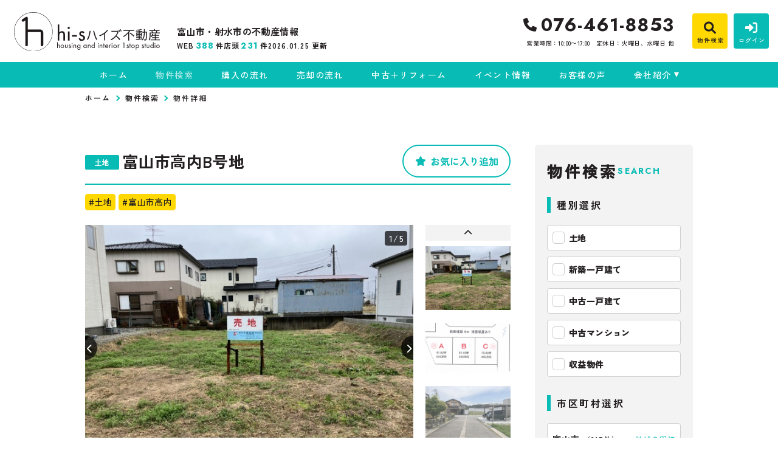

--- FILE ---
content_type: text/html; charset=UTF-8
request_url: https://www.h1-s.com/estate/detail?no=1008052
body_size: 25479
content:
<!DOCTYPE html>
<html lang="ja">
<head>
  <!-- ver.4.2.4 -->
  <meta charset="UTF-8">
  <meta http-equiv="X-UA-Compatible" content="IE=edge">
  <title>売地 富山市高内 ｜物件詳細｜富山市・射水市の不動産情報なら、ハイズ不動産
</title>
<meta name="description" content="ハイズ不動産が取り扱っている富山市高内、土地の物件詳細ページです" />

<meta name="viewport" content="width=device-width, initial-scale=1.0">
<meta name="format-detection" content="telephone=no">
<meta name="csrf-token" content="t026zD9JeFcPHZNkkTH7A1w6UMwWi2i9nrVwyv5a">
<meta property="og:title" content="売地 富山市高内 ｜物件詳細">
<meta property="og:description" content="ハイズ不動産が取り扱っている富山市高内、土地の物件詳細ページです">
<meta property="og:type" content="website">
<meta property="og:url" content="https://www.h1-s.com/estate/detail?no=1008052">
<meta property="og:image" content="https://new.bukken1.com/image/bukken/81/1643282/width/height/r3E4hcG4TwcTtD3PPrfSm4wxfqtkjcAv.jpeg">
<meta property="og:site_name" content="ハイズ不動産">
<meta name="twitter:card" content="summary">
<meta name="twitter:title" content="売地 富山市高内 ｜物件詳細">
<meta name="twitter:description" content="ハイズ不動産が取り扱っている富山市高内、土地の物件詳細ページです">
<meta name="twitter:image" content="https://new.bukken1.com/image/bukken/81/1643282/width/height/r3E4hcG4TwcTtD3PPrfSm4wxfqtkjcAv.jpeg">

<link rel="canonical" href="https://www.h1-s.com/estate/detail" />
<link rel="shortcut icon" href="https://www.h1-s.com/favicon.ico" type="image/x-icon">
<link rel="apple-touch-icon" href="https://www.h1-s.com/apple-touch-icon.png" sizes="180x180">

<link rel="preconnect" href="https://fonts.googleapis.com">
<link rel="preconnect" href="https://fonts.gstatic.com" crossorigin>

<link href="https://fonts.googleapis.com/css2?family=Noto+Sans+JP:wght@500;700;900&family=Roboto:wght@500;700;900&display=swap" rel="stylesheet">
<link href="https://fonts.googleapis.com/css2?family=Jost:ital,wght@0,100..900;1,100..900&family=Zen+Kaku+Gothic+New:wght@300;400;500;700;900&display=swap" rel="stylesheet">

  <link rel="stylesheet" href="https://www.h1-s.com/packages/fontawesome/css/all.css?20241127145714" type="text/css" media="all" />
<link rel="stylesheet" href="https://www.h1-s.com/packages/sweetalert/sweetalert2.min.css?20241127145714" type="text/css" media="all" />
<link rel="stylesheet" href="https://www.h1-s.com/res/css/style.css?20251212144829" type="text/css" media="all" />
  <link rel="stylesheet" href="https://www.h1-s.com/res/css/estate.css?20251212144829" type="text/css" media="all"/>
  <link rel="stylesheet" href="https://www.h1-s.com/packages/lightbox2/css/lightbox.css?20241127145714" type="text/css" media="all"/>
  <link rel="stylesheet" href="https://www.h1-s.com/packages/scroll-hint/scroll-hint.css?20241127145714" type="text/css" media="print" onload="this.media='all'">
  <!-- Google Tag Manager -->
<script>(function(w,d,s,l,i){w[l]=w[l]||[];w[l].push({'gtm.start':
new Date().getTime(),event:'gtm.js'});var f=d.getElementsByTagName(s)[0],
j=d.createElement(s),dl=l!='dataLayer'?'&l='+l:'';j.async=true;j.src=
'https://www.googletagmanager.com/gtm.js?id='+i+dl;f.parentNode.insertBefore(j,f);
})(window,document,'script','dataLayer','GTM-NL8CKR4');</script>
<!-- End Google Tag Manager -->
</head>
<body id="top" class="l-body page-estate">
<!-- Google Tag Manager (noscript) -->
<noscript><iframe src="https://www.googletagmanager.com/ns.html?id=GTM-NL8CKR4"
height="0" width="0" style="display:none;visibility:hidden"></iframe></noscript>
<!-- End Google Tag Manager (noscript) -->
  <header id="header" class="l-header">
  <div class="l-header__inner ">
    <div class="l-header__logoBlock">
      <div class="l-header__caption ">
        <p class="l-header__description">
          富山市・射水市の不動産情報
        </p>
        <div class="l-header__count u-d-onlyPC">
  <div class="l-header__count__bukken u-d-onlyPC__bukken">
    <div class="l-header__count__item u-d-onlyPC__item">WEB<span class="l-header__count__number u-d-onlyPC__number"><span>388</span></span>件</div>
    <div class="l-header__count__item u-d-onlyPC__item">店頭<span class="l-header__count__number u-d-onlyPC__number"><span>231</span></span>件</div>
  </div>
      <div class="l-header__count__update u-d-onlyPC__update">2026.01.25&nbsp;<span class="l-header__count__update__text">更新</span></div>
  </div>
      </div>
              <div class="l-header__logo">
          <a class="l-header__logo__link" href="https://www.h1-s.com">
  <img class="l-header__logo__image" src="https://www.h1-s.com/res/img/logo.svg" alt="富山市・射水市の不動産情報は、ハイズ不動産へ">
</a>
        </div>
          </div>

    <div class="l-header__information u-d-onlyPC">
            <address class="l-header__phone"><i class="fa-solid fa-phone l-header__phone__icon"></i>076-461-8853</address>
      <p class="l-header__businessHour">
                  <span class="l-header__businessHour__item">営業時間：10:00〜17:00</span>
                          <span class="l-header__businessHour__item">定休日：火曜日、水曜日 他</span>
              </p>
    </div>

    <ul class="l-header__buttons">
      <li class="l-header__buttons__item">
        <a href="https://www.h1-s.com/estate/search" class="l-header__button l-header__button--search ">
          <i class="fa-solid fa-magnifying-glass l-header__button__icon"></i>
          <span class="l-header__button__text">物件検索</span>
        </a>
      </li>
      <li class="l-header__buttons__item">
        <a href="tel:076-461-8853" class="l-header__button l-header__button--tel u-d-onlySP ">
          <i class="fa-solid fa-phone l-header__button__icon l-header__button__icon--tel"></i>
          <span class="l-header__button__text">電話する</span>
        </a>
      </li>
              <li class="l-header__buttons__item">
          <a href="https://www.h1-s.com/member/login" class="l-header__button l-header__button--login u-d-onlyPC">
            <i class="fa-solid fa-right-to-bracket l-header__button__icon"></i>
            <span class="l-header__button__text">ログイン</span>
          </a>
        </li>
            <li class="l-header__buttons__item">
        <button class="l-header__button l-header__button--burger u-d-onlySP " id="burger-button" type="button">
          <span class="l-header__button__icon l-header__button__bars">
            <span class="l-header__button__bars__item"></span>
            <span class="l-header__button__bars__item"></span>
            <span class="l-header__button__bars__item"></span>
          </span>
          <span class="l-header__button__text">MENU</span>
        </button>
      </li>
    </ul>
  </div>

      <div class="l-memberContents u-d-onlySP">
  <div class="l-memberContents__inner">
    <p class="l-memberContents__title">WEB会員限定<span class="l-memberContents__title__under">コンテンツ</span></p>
    <div class="l-memberContents__buttonList">
      <a class="l-memberContents__button l-memberContents__button--favorite" href="https://www.h1-s.com/ajax_gateway" data-phery-args="{&quot;mode&quot;:&quot;favorite&quot;}" data-phery-remote="ajax_member_contents_popup" onclick="return false;" ><i class="fa-solid fa-star l-memberContents__button__icon"></i>お気に入り </a>
      <a class="l-memberContents__button l-memberContents__button--matching" href="https://www.h1-s.com/ajax_gateway" data-phery-args="{&quot;mode&quot;:&quot;matching&quot;}" data-phery-remote="ajax_member_contents_popup" onclick="return false;" ><i class="fa-solid fa-heart l-memberContents__button__icon"></i>マッチング物件 </a>
    </div>
    <a class="l-memberContents__register" href="https://www.h1-s.com/regist">WEB会員登録はこちら</a>
  </div>
</div>
    <nav class="l-gNavi u-d-onlyPC">
  <div class="l-wrap">
    <ul class="l-gNavi__inner">
      <li id="gNavi-home" class="l-gNavi__item">
        <a href="https://www.h1-s.com" class="l-gNavi__link">ホーム</a>
      </li>
      <li id="gNavi-estate" class="l-gNavi__item">
        <a href="https://www.h1-s.com/estate/search" class="l-gNavi__link">物件検索</a>
      </li>
      <li id="gNavi-buy" class="l-gNavi__item">
        <a href="https://www.h1-s.com/buy" class="l-gNavi__link">購入の流れ</a>
      </li>
      <li id="gNavi-sell" class="l-gNavi__item">
        <a href="https://www.h1-s.com/sell" class="l-gNavi__link">売却の流れ</a>
      </li>
      <li id="gNavi-reform" class="l-gNavi__item">
        <a href="https://www.h1-s.com/reform" class="l-gNavi__link">中古＋リフォーム</a>
      </li>
      <li id="gNavi-event" class="l-gNavi__item">
        <a href="https://www.h1-s.com/event" class="l-gNavi__link">イベント情報</a>
      </li>
      <li id="gNavi-voice" class="l-gNavi__item">
        <a href="https://www.h1-s.com/voice" class="l-gNavi__link">お客様の声</a>
      </li>
      <li id="gNavi-company" class="l-gNavi__item">
        <a href="https://www.h1-s.com/company" class="l-gNavi__link l-gNavi__link--dropdown">会社紹介</a>
        <ul class="l-gNavi__dropdown">
          <li class="l-gNavi__dropdown__item">
            <a href="https://www.h1-s.com/company" class="l-gNavi__dropdown__link">会社概要</a>
          </li>
          <li class="l-gNavi__dropdown__item">
            <a href="https://www.h1-s.com/company/message" class="l-gNavi__dropdown__link">代表あいさつ</a>
          </li>
          <li class="l-gNavi__dropdown__item">
            <a href="https://www.h1-s.com/company/staff" class="l-gNavi__dropdown__link">スタッフ紹介</a>
          </li>
        </ul>
      </li>
    </ul>
  </div>
</nav>
  <nav id="burger-menu" class="l-burger u-d-onlySP">
  <div class="l-burger__bg js-burger-close"></div>
  <div class="l-burger__close js-burger-close"></div>
  <div class="l-burger__content">
    <div class="l-burger__login">
              <a href="https://www.h1-s.com/member/login" class="l-burger__login__button">ログイン</a>
          </div>
    <div class="l-burger__contentLinks">
      <div class="l-burger__contentLinks__heading">物件検索</div>
      <div class="l-burger__contentLinks__data">
        <a class="l-burger__contentLinks__item" href="https://www.h1-s.com/estate/search#type">物件種別から探す</a>
        <a class="l-burger__contentLinks__item" href="https://www.h1-s.com/estate/search#area">地域名から探す</a>
        <a class="l-burger__contentLinks__item" href="https://www.h1-s.com/estate/search#school">学校区から探す</a>
        <a class="l-burger__contentLinks__item" href="https://www.h1-s.com/estate/search#line">沿線から探す</a>
      </div>
      <div class="l-burger__contentLinks__heading">コンテンツ</div>
      <div class="l-burger__contentLinks__data">
        <a class="l-burger__contentLinks__item" href="https://www.h1-s.com/buy">購入の流れ</a>
        <a class="l-burger__contentLinks__item" href="https://www.h1-s.com/sell">売却の流れ</a>
        <a class="l-burger__contentLinks__item" href="https://www.h1-s.com/event">イベント情報</a>
        <a class="l-burger__contentLinks__item" href="https://www.h1-s.com/voice">お客様の声</a>
        <a class="l-burger__contentLinks__item" href="https://www.h1-s.com/reform">中古＋リフォーム</a>
      </div>
      <div class="l-burger__contentLinks__heading">会社紹介</div>
      <div class="l-burger__contentLinks__data">
        <a class="l-burger__contentLinks__item" href="https://www.h1-s.com/company">会社概要</a>
        <a class="l-burger__contentLinks__item" href="https://www.h1-s.com/company/message">代表あいさつ</a>
        <a class="l-burger__contentLinks__item" href="https://www.h1-s.com/company/staff">スタッフ紹介</a>
      </div>
          </div>
    <div class="l-burger__contacts">
      <a class="l-burger__contacts__item" href="https://www.h1-s.com/contact"><i class="fa-regular fa-envelope l-burger__contacts__item__icon"></i>お問い合わせ</a>
      <a class="l-burger__contacts__item" href="https://www.h1-s.com/contact/reserve"><i class="fa-regular fa-calendar-check l-burger__contacts__item__icon"></i>来店予約</a>
      <a class="l-burger__contacts__item" href="https://www.h1-s.com/contact/reserve-web"><i class="fa-solid fa-desktop l-burger__contacts__item__icon"></i>オンライン相談ご予約</a>
    </div>
    <div class="l-burger__others">
      <a class="l-burger__others__item" href="https://www.h1-s.com/privacy">プライバシーポリシー</a>
      <a class="l-burger__others__item" href="https://www.h1-s.com/sitemap">サイトマップ</a>
          </div>
          <div class="l-burger__sns">
                  <a href="https://www.facebook.com/%E3%83%8F%E3%82%A4%E3%82%BA-hi-s-housing-and-interior-1-stop-studio-261984680541931/" target="_blank" rel="noopener" class="l-burger__sns__item">
            <img src="https://www.h1-s.com/res/img/icon_facebook.png" alt="">
          </a>
                  <a href="https://www.instagram.com/h1s___fudousan?igsh=MWdzOXkzanZjMHN1" target="_blank" rel="noopener" class="l-burger__sns__item">
            <img src="https://www.h1-s.com/res/img/icon_instagram.png" alt="">
          </a>
              </div>
      </div>
</nav>
</header>
<nav id="header-mini" class="l-header-mini u-d-onlyPC">
  <div class="l-header-mini__inner">
    <a class="l-header-mini__link" href="https://www.h1-s.com">
      <img class="l-header-mini__image" src="https://www.h1-s.com/res/img/logo.svg" alt="ハイズ不動産" />
      <div class="l-header-mini__description">
        ハイズ不動産
      </div>
    </a>
    <div class="l-header__count l-header-mini__count">
  <div class="l-header__count__bukken l-header-mini__count__bukken">
    <div class="l-header__count__item l-header-mini__count__item">WEB<span class="l-header__count__number l-header-mini__count__number"><span>388</span></span>件</div>
    <div class="l-header__count__item l-header-mini__count__item">店頭<span class="l-header__count__number l-header-mini__count__number"><span>231</span></span>件</div>
  </div>
  </div>
    <ul class="l-header-mini__buttons">
      <li class="l-header-mini__buttons__item">
        <a href="https://www.h1-s.com/estate/search" class="l-header-mini__button l-header-mini__button--search is-narrow">
          <i class="fa-solid fa-magnifying-glass l-header-mini__button__icon"></i>
          <span class="l-header-mini__button__text">物件検索</span>
        </a>
      </li>
            <li class="l-header-mini__buttons__item">
        <a href="https://www.h1-s.com/contact/reserve" class="l-header-mini__button l-header-mini__button--reserve is-narrow">
          <i class="fa-regular fa-calendar-check l-header-mini__button__icon"></i>
          <span class="l-header-mini__button__text">来店予約</span>
        </a>
      </li>
              <li class="l-header-mini__buttons__item">
          <a href="https://www.h1-s.com/member/login" class="l-header-mini__button l-header-mini__button--login is-narrow">
            <i class="fa-solid fa-right-to-bracket l-header-mini__button__icon"></i>
            <span class="l-header-mini__button__text">ログイン</span>
          </a>
        </li>
      
        <li class="l-header-mini__buttons__item">
          <a href="https://www.h1-s.com/contact" class="l-header-mini__button is-narrow">
            <i class=" fa-regular fa-envelope l-header-mini__button__icon"></i>
            <span class="l-header-mini__button__text">お問い合わせ</span>
          </a>
        </li>

                <li class="l-header-mini__buttons__item">
          <div class="l-header-mini__button l-header-mini__button--sides">
            <a class="l-header-mini__button__text" href="https://www.h1-s.com/ajax_gateway" data-phery-args="{&quot;mode&quot;:&quot;favorite&quot;}" data-phery-remote="ajax_member_contents_popup" onclick="return false;" ><i class="fa-solid fa-star l-header-mini__button__icon"></i><span>お気に入り</span> </a>
            <div class="l-header-mini__button__limit">限定</div>
          </div>
        </li>
        <li class="l-header-mini__buttons__item">
          <div class="l-header-mini__button l-header-mini__button--sides">
            <a class="l-header-mini__button__text" href="https://www.h1-s.com/ajax_gateway" data-phery-args="{&quot;mode&quot;:&quot;matching&quot;}" data-phery-remote="ajax_member_contents_popup" onclick="return false;" ><i class="fa-solid fa-heart l-header-mini__button__icon"></i><span>マッチング物件</span> </a>
            <div class="l-header-mini__button__limit">限定</div>
          </div>
        </li>
          </ul>
  </div>
</nav>
    <nav class="p-breadcrumb u-d-onlyPC">
  <ol id="breadcrumb" class="p-breadcrumb__inner l-wrap">
    <li class="p-breadcrumb__item">
      <a class="c-link01 c-link01--text01" href="https://www.h1-s.com">ホーム</a>
    </li>
          <li class="p-breadcrumb__item"><a class="c-link01 c-link01--text01" href="https://www.h1-s.com/estate/search">物件検索</a></li>
          <li class="p-breadcrumb__item">物件詳細</li>
      </ol>
</nav>
  <div class="l-container l-container--under detail">
    <div class="l-container__inner l-wrap">
      <main id="main" class="l-main">
          <section class="c-heading01-estate">
  <h1 class="c-heading01-estate__main "><span class="c-heading01-estate__typeSeal"><span class="c-seal01">土地</span>
</span>富山市高内B号地</h1>
      <div class="c-heading01-estate__favoriteButton">
      <a class="c-button04 favorite-add-1008052" style="" data-loading="body" href="https://www.h1-s.com/favorite/ajax_gateway" data-phery-args="{&quot;no&quot;:&quot;1008052&quot;}" data-phery-remote="ajax_add_favorite" onclick="return false;" ><i class="fa-solid fa-star"></i><span class="u-d-onlyPC">お気に入り追加</span> </a>
<a class="c-button04 c-button04--active favorite-delete-1008052" style="display: none;" data-loading="body" href="https://www.h1-s.com/favorite/ajax_gateway" data-phery-args="{&quot;no&quot;:[&quot;1008052&quot;],&quot;for&quot;:&quot;estate&quot;}" data-phery-remote="ajax_delete_favorite" onclick="return false;" ><i class="fa-solid fa-star"></i><span class="u-d-onlyPC">お気に入り削除</span> </a>
    </div>
  </section>
  <section class="detail__hashtag">
              <li class="detail__hashtag__item">
                <a href="https://www.h1-s.com/estate/result?bukken_type%5B0%5D=01"
   class="c-seal02 c-seal02--hashtag c-seal02--accent ">
  #土地
</a>
      </li>
                                            <li class="detail__hashtag__item">
          <a href="https://www.h1-s.com/estate/result?tiku%5B0%5D=1%3A396"
   class="c-seal02 c-seal02--hashtag c-seal02--accent ">
  #富山市高内
</a>
        </li>
                                </section>
  <section class="detail__images">
        <div class="p-slider01">
  <div class="p-slider01__main">
    <div class="detail__images__iconNewPd">
                            </div>
                  <div class="p-slider01__count">
          <span id="js-slider01-index">1</span>/5
        </div>
            <div class="p-slider01__main__list js-slider01">
                  <div class="p-slider01__main__item">
            <a class="p-slider01__main__item__photo" data-lightbox="photo" data-title="" href="https://new.bukken1.com/image/bukken/81/1643282/1000/750/r3E4hcG4TwcTtD3PPrfSm4wxfqtkjcAv.jpeg">
              <img class="p-slider01__image" src="https://new.bukken1.com/image/bukken/81/1643282/600/450/r3E4hcG4TwcTtD3PPrfSm4wxfqtkjcAv.jpeg" alt="富山市高内、土地の外観画像です"/>
            </a>
                          <p class="p-slider01__main__item__inner">【外観】</p>
                                  </div>
                  <div class="p-slider01__main__item">
            <a class="p-slider01__main__item__photo" data-lightbox="photo" data-title="" href="https://new.bukken1.com/image/bukken/81/1643282/1000/750/HAvi5aV7XQz9vJJnfQH8qxSNgYT7duGt.png">
              <img class="p-slider01__image" src="https://new.bukken1.com/image/bukken/81/1643282/600/450/HAvi5aV7XQz9vJJnfQH8qxSNgYT7duGt.png" alt="富山市高内、土地の間取り画像です"/>
            </a>
                          <p class="p-slider01__main__item__inner">【間取り】</p>
                                  </div>
                  <div class="p-slider01__main__item">
            <a class="p-slider01__main__item__photo" data-lightbox="photo" data-title="" href="https://new.bukken1.com/image/bukken/81/1643282/1000/750/duKsZnytAr8Cezauibz36KHELj7bG1W8.jpeg">
              <img class="p-slider01__image" src="https://new.bukken1.com/image/bukken/81/1643282/600/450/duKsZnytAr8Cezauibz36KHELj7bG1W8.jpeg" alt="富山市高内、土地の前面道路を含む現地写真画像です"/>
            </a>
                          <p class="p-slider01__main__item__inner">【前面道路を含む現地写真】</p>
                                  </div>
                  <div class="p-slider01__main__item">
            <a class="p-slider01__main__item__photo" data-lightbox="photo" data-title="" href="https://new.bukken1.com/image/bukken/81/1643282/1000/750/PU6ODpj8ftMkqxMiEctukLVwyom4s3Mn.jpeg">
              <img class="p-slider01__image" src="https://new.bukken1.com/image/bukken/81/1643282/600/450/PU6ODpj8ftMkqxMiEctukLVwyom4s3Mn.jpeg" alt="富山市高内、土地の前面道路を含む現地写真画像です"/>
            </a>
                          <p class="p-slider01__main__item__inner">【前面道路を含む現地写真】</p>
                                  </div>
                  <div class="p-slider01__main__item">
            <a class="p-slider01__main__item__photo" data-lightbox="photo" data-title="概略図" href="https://new.bukken1.com/image/bukken/81/1643282/1000/750/FvRLYYulO8IR8sbhDDJTeKbDsJPaCeVf.png">
              <img class="p-slider01__image" src="https://new.bukken1.com/image/bukken/81/1643282/600/450/FvRLYYulO8IR8sbhDDJTeKbDsJPaCeVf.png" alt="富山市高内、土地の画像です"/>
            </a>
                                      <p class="p-slider01__main__item__outer">概略図</p>
                      </div>
              </div>
      </div>

      <div class="p-slider01__thumbnail u-d-onlySP">
      <div class="p-slider01__thumbnail__list js-thumbnail01 js-thumbnail01-sp">
                  <div class="p-slider01__thumbnail__item">
            <img class="p-slider01__image" src="https://new.bukken1.com/image/bukken/81/1643282/300/225/r3E4hcG4TwcTtD3PPrfSm4wxfqtkjcAv.jpeg" alt="富山市高内、土地の外観画像です"/>
          </div>
                  <div class="p-slider01__thumbnail__item">
            <img class="p-slider01__image" src="https://new.bukken1.com/image/bukken/81/1643282/300/225/HAvi5aV7XQz9vJJnfQH8qxSNgYT7duGt.png" alt="富山市高内、土地の間取り画像です"/>
          </div>
                  <div class="p-slider01__thumbnail__item">
            <img class="p-slider01__image" src="https://new.bukken1.com/image/bukken/81/1643282/300/225/duKsZnytAr8Cezauibz36KHELj7bG1W8.jpeg" alt="富山市高内、土地の前面道路を含む現地写真画像です"/>
          </div>
                  <div class="p-slider01__thumbnail__item">
            <img class="p-slider01__image" src="https://new.bukken1.com/image/bukken/81/1643282/300/225/PU6ODpj8ftMkqxMiEctukLVwyom4s3Mn.jpeg" alt="富山市高内、土地の前面道路を含む現地写真画像です"/>
          </div>
                  <div class="p-slider01__thumbnail__item">
            <img class="p-slider01__image" src="https://new.bukken1.com/image/bukken/81/1643282/300/225/FvRLYYulO8IR8sbhDDJTeKbDsJPaCeVf.png" alt="富山市高内、土地の画像です"/>
          </div>
              </div>
    </div>
    <div class="p-slider01__thumbnail u-d-onlyPC">
      <div class="p-slider01__thumbnail__list js-thumbnail01 js-thumbnail01-pc">
                  <div class="p-slider01__thumbnail__item">
            <img class="p-slider01__image" src="https://new.bukken1.com/image/bukken/81/1643282/300/225/r3E4hcG4TwcTtD3PPrfSm4wxfqtkjcAv.jpeg" alt="富山市高内、土地の外観画像です"/>
          </div>
                  <div class="p-slider01__thumbnail__item">
            <img class="p-slider01__image" src="https://new.bukken1.com/image/bukken/81/1643282/300/225/HAvi5aV7XQz9vJJnfQH8qxSNgYT7duGt.png" alt="富山市高内、土地の間取り画像です"/>
          </div>
                  <div class="p-slider01__thumbnail__item">
            <img class="p-slider01__image" src="https://new.bukken1.com/image/bukken/81/1643282/300/225/duKsZnytAr8Cezauibz36KHELj7bG1W8.jpeg" alt="富山市高内、土地の前面道路を含む現地写真画像です"/>
          </div>
                  <div class="p-slider01__thumbnail__item">
            <img class="p-slider01__image" src="https://new.bukken1.com/image/bukken/81/1643282/300/225/PU6ODpj8ftMkqxMiEctukLVwyom4s3Mn.jpeg" alt="富山市高内、土地の前面道路を含む現地写真画像です"/>
          </div>
                  <div class="p-slider01__thumbnail__item">
            <img class="p-slider01__image" src="https://new.bukken1.com/image/bukken/81/1643282/300/225/FvRLYYulO8IR8sbhDDJTeKbDsJPaCeVf.png" alt="富山市高内、土地の画像です"/>
          </div>
              </div>
    </div>
  </div>
  </section>

  <section class="detail__basicInfo">
    <div class="detail__basicInfo__left">
      <div class="detail__basicInfo__heading">所在地</div>
      <div class="detail__basicInfo__address">富山市高内B号地</div>
    </div>
    <div class="detail__basicInfo__right">
      <div class="detail__basicInfo__price">
                  399<span class="detail__basicInfo__price__unit">万円</span>
              </div>
      <div class="detail__basicInfo__size">
                                            <span class="detail__basicInfo__size__item">81.37坪</span>
                                    </div>
    </div>
          </section>

  
  <section class="detail__block">
    <h2 class="c-heading02 ">物件概要</h2>
    <div class="c-table04">
  <dl class="c-table04__inner">
    <dt class="c-table04__heading">
  交通
  </dt>
<dd class="c-table04__data js-2col-count">
  <p>JR高山本線　笹津駅　まで 徒歩39分</p>
</dd>

      <dt class="c-table04__heading">
  接道状況
  </dt>
<dd class="c-table04__data js-2col-count">
  北側 公道6.0m 間口約13.5m
</dd>
  
  
      <dt class="c-table04__heading">
  土地面積
  </dt>
<dd class="c-table04__data js-2col-count">
  公簿 
                          269.00㎡
                          （81.37坪）
</dd>
  
  
  
  
  
  
  <dt class="c-table04__heading">
  建ぺい率
      <span class="c-table04__heading__help">
      <i class="c-stamp03 c-stamp03--main js-question fa-regular fa-circle-question" data-title="建ぺい率" data-text="&lt;div class=&quot;p-help&quot;&gt;
  &lt;p class=&quot;p-help__item&quot;&gt;
    敷地面積に対する建築面積（1階の床面積）の割合の上限を％で表したもの。&lt;br&gt;例）建ぺい率60％の広さ100坪の土地には建築面積が60坪以内の建物しか建てられない。
  &lt;/p&gt;
&lt;/div&gt;
"></i>
    </span>
  </dt>
<dd class="c-table04__data js-2col-count">
  60%
</dd>

  <dt class="c-table04__heading">
  容積率
      <span class="c-table04__heading__help">
      <i class="c-stamp03 c-stamp03--main js-question fa-regular fa-circle-question" data-title="容積率" data-text="&lt;div class=&quot;p-help&quot;&gt;
  &lt;p class=&quot;p-help__item&quot;&gt;
    建築物各階の床面積の合計が、敷地面積に占める割合の上限を％で表したもの。&lt;br&gt;例）容積率200％の広さ100坪の土地には床面積の合計が200坪以内の建物しか建てられない。
  &lt;/p&gt;
&lt;/div&gt;
"></i>
    </span>
  </dt>
<dd class="c-table04__data js-2col-count">
  200%
</dd>

  <dt class="c-table04__heading">
  土地権利
      <span class="c-table04__heading__help">
      <i class="c-stamp03 c-stamp03--main js-question fa-regular fa-circle-question" data-title="土地権利" data-text="&lt;div class=&quot;p-help&quot;&gt;
  &lt;p class=&quot;p-help__item&quot;&gt;
    土地の権利形態。&lt;br&gt;土地所有権は、法令の制限内において、その土地の上空及び地下の範囲にまで及ぶ。
  &lt;/p&gt;
  &lt;dl class=&quot;p-help__list&quot;&gt;
    &lt;dt class=&quot;p-help__list__heading&quot;&gt;所有権&lt;/dt&gt;
    &lt;dd class=&quot;p-help__list__data&quot;&gt;法令の範囲内で、利用・処分（譲渡など）が自由にできます。&lt;/dd&gt;
    &lt;dt class=&quot;p-help__list__heading&quot;&gt;地上権&lt;/dt&gt;
    &lt;dd class=&quot;p-help__list__data&quot;&gt;地主の許可なく、売買や賃貸ができます。&lt;/dd&gt;
    &lt;dt class=&quot;p-help__list__heading&quot;&gt;賃借権&lt;/dt&gt;
    &lt;dd class=&quot;p-help__list__data&quot;&gt;地主に無断で売買や賃貸ができません。&lt;/dd&gt;
    &lt;dt class=&quot;p-help__list__heading&quot;&gt;普通地上権&lt;/dt&gt;
    &lt;dd class=&quot;p-help__list__data&quot;&gt;地主の許可なく、売買や賃貸ができます。（契約期間無）&lt;/dd&gt;
    &lt;dt class=&quot;p-help__list__heading&quot;&gt;定期地上権&lt;/dt&gt;
    &lt;dd class=&quot;p-help__list__data&quot;&gt;地主の許可なく、売買や賃貸ができます。（契約期間有）&lt;/dd&gt;
    &lt;dt class=&quot;p-help__list__heading&quot;&gt;普通賃借権&lt;/dt&gt;
    &lt;dd class=&quot;p-help__list__data&quot;&gt;地主に無断で売買や賃貸ができません。（契約期間無）&lt;/dd&gt;
    &lt;dt class=&quot;p-help__list__heading&quot;&gt;定期賃借権&lt;/dt&gt;
    &lt;dd class=&quot;p-help__list__data&quot;&gt;地主に無断で売買や賃貸ができません。（契約期間有）&lt;/dd&gt;
  &lt;/dl&gt;
&lt;/div&gt;
"></i>
    </span>
  </dt>
<dd class="c-table04__data js-2col-count">
  所有権
</dd>

      <dt class="c-table04__heading">
  セットバック
      <span class="c-table04__heading__help">
      <i class="c-stamp03 c-stamp03--main js-question fa-regular fa-circle-question" data-title="セットバック" data-text="&lt;div class=&quot;p-help&quot;&gt;
  &lt;p class=&quot;p-help__item&quot;&gt;
    土地に接する道路の道幅が4ｍに満たない場合、道路の境界線を後退させること。&lt;br&gt;下がった部分は道路として扱われるので、建築物（門や塀や擁壁、花壇含む）を建築できない。
  &lt;/p&gt;
&lt;/div&gt;
"></i>
    </span>
  </dt>
<dd class="c-table04__data js-2col-count">
  無し
</dd>
  
  
  
  <dt class="c-table04__heading">
  小学校区
  </dt>
<dd class="c-table04__data js-2col-count">
  大沢野
          （
              555m
            ）
</dd>

  <dt class="c-table04__heading">
  中学校区
  </dt>
<dd class="c-table04__data js-2col-count">
  大沢野
          （
              1763m
            ）
</dd>

      <dt class="c-table04__heading">
  私道負担
      <span class="c-table04__heading__help">
      <i class="c-stamp03 c-stamp03--main js-question fa-regular fa-circle-question" data-title="私道負担" data-text="&lt;div class=&quot;p-help&quot;&gt;
  &lt;p class=&quot;p-help__item&quot;&gt;
    土地の一部に私道が含まれている場合の、私道敷地部分のこと。
  &lt;/p&gt;
&lt;/div&gt;
"></i>
    </span>
  </dt>
<dd class="c-table04__data js-2col-count">
  
</dd>
  
      <dt class="c-table04__heading">
  建築条件
  </dt>
<dd class="c-table04__data js-2col-count">
  あり
</dd>
  
  <dt class="c-table04__heading">
  地目
      <span class="c-table04__heading__help">
      <i class="c-stamp03 c-stamp03--main js-question fa-regular fa-circle-question" data-title="地目" data-text="&lt;div class=&quot;p-help&quot;&gt;
  &lt;p class=&quot;p-help__item&quot;&gt;
    土地の種類のこと。&lt;br&gt;不動産登記法に基づいて、種類が定められている。&lt;br&gt;地目の中で、宅地・山林・雑種地等も整地をすることで、すぐに建物を建てることができる。&lt;br&gt;畑や田などの農地に建築したい場合、農地転用等の申請をしなければならない。
  &lt;/p&gt;
&lt;/div&gt;
"></i>
    </span>
  </dt>
<dd class="c-table04__data js-2col-count">
  田
</dd>

  <dt class="c-table04__heading">
  現況
  </dt>
<dd class="c-table04__data js-2col-count">
  更地
</dd>

  <dt class="c-table04__heading">
  引渡時期
  </dt>
<dd class="c-table04__data js-2col-count">
  相談
</dd>

  
  
  <dt class="c-table04__heading">
  上水道
  </dt>
<dd class="c-table04__data js-2col-count">
  
</dd>

  <dt class="c-table04__heading">
  下水道
  </dt>
<dd class="c-table04__data js-2col-count">
  
</dd>

  <dt class="c-table04__heading">
  ガス
  </dt>
<dd class="c-table04__data js-2col-count">
  プロパン個別
</dd>

  <dt class="c-table04__heading">
  都市計画
      <span class="c-table04__heading__help">
      <i class="c-stamp03 c-stamp03--main js-question fa-regular fa-circle-question" data-title="都市計画" data-text="&lt;div class=&quot;p-help&quot;&gt;
  &lt;p class=&quot;p-help__item&quot;&gt;
    都市が健全で良好な環境を保ちながら発展させるための計画。&lt;br&gt;土地利用・都市施設の整備・市街地開発事業に関し、定められている。&lt;br&gt;その対象として指定した区域。
  &lt;/p&gt;
  &lt;dl class=&quot;p-help__list&quot;&gt;
    &lt;dt class=&quot;p-help__list__heading&quot;&gt;市街化区域&lt;/dt&gt;
    &lt;dd class=&quot;p-help__list__data&quot;&gt;開発行為（建築物の建築、土地の区画形質の変更等）が行われる区域。&lt;br&gt;インフラの整備、土地区画整理や市街地再開発なども行われる。&lt;/dd&gt;
    &lt;dt class=&quot;p-help__list__heading&quot;&gt;調整区域&lt;/dt&gt;
    &lt;dd class=&quot;p-help__list__data&quot;&gt;開発行為ができない地域。新たに建築物を建てたり、増築することが出来ない地域となる。&lt;/dd&gt;
    &lt;dt class=&quot;p-help__list__heading&quot;&gt;非線引区域&lt;/dt&gt;
    &lt;dd class=&quot;p-help__list__data&quot;&gt;市街化区域にも市街化調整区域にも属さない無指定区域のこと。&lt;/dd&gt;
    &lt;dt class=&quot;p-help__list__heading&quot;&gt;区域外&lt;/dt&gt;
    &lt;dd class=&quot;p-help__list__data&quot;&gt;上記４つ以外の区域。&lt;/dd&gt;
  &lt;/dl&gt;
&lt;/div&gt;
"></i>
    </span>
  </dt>
<dd class="c-table04__data js-2col-count">
  非線引区域
</dd>

  
  <dt class="c-table04__heading">
  用途地域
      <span class="c-table04__heading__help">
      <i class="c-stamp03 c-stamp03--main js-question fa-regular fa-circle-question" data-title="用途地域" data-text="&lt;div class=&quot;p-help&quot;&gt;
  &lt;p class=&quot;p-help__item&quot;&gt;
    都市の土地利用計画のひとつ。&lt;br&gt;それぞれの地域にふさわしい土地利用の制限を定めたもの。&lt;br&gt;周辺を知る目安となる。
  &lt;/p&gt;
&lt;/div&gt;
"></i>
    </span>
  </dt>
<dd class="c-table04__data js-2col-count">
  1種住居
</dd>

  
  <dt class="c-table04__heading">
  設備・条件
  </dt>
<dd class="c-table04__data c-table04__data--wide">
  
</dd>

  <dt class="c-table04__heading">
  備考
  </dt>
<dd class="c-table04__data c-table04__data--wide">
  
</dd>

  <dt class="c-table04__heading">
  取引態様
  </dt>
<dd class="c-table04__data c-table04__data--wide">
  仲介
</dd>
  </dl>
      <div class="c-table04__outer">建築条件付きの土地につきましては、土地売買契約締結後3カ月以内に当社の指定する建設業者と請負契約が成立しない場合には土地売買契約は解除され、受領した金額は全額無利息でお返しします。</div>
  </div>
  </section>

  
  <section class="detail__block">
        <section id="bottomMap" class="detail__section u-mb-40">
    <span class="js-open-map c-button01 c-button01--main c-button01--m" id="click_map">周辺地図を確認する</span>
    <div class="map-out u-mt-15" id="wrap-map-canvas">
      <div id="js-map-canvas" class="map-out__inner">
        <div class="map-out__icon"><i class="fas fa-spinner fa-spin"></i></div>
      </div>
    </div>
  </section>
      </section>

  <section class="detail__meta">
    <p class="detail__meta__item ">（弊社管理番号： 1008052）</p>
    <p class="detail__meta__item">【更新日】2024年05月02日</p>
    <p class="detail__meta__item">【次回更新日】2026年02月02日</p>
      </section>

  
  
  <section class="detail__block u-d-onlySP">
    <div class="p-share01">
  <div class="p-share01__inner">
    <a class="p-share01__item js-share" data-type="mail" href="javascript:void(0);"><i class="mail fa-regular fa-envelope"></i>メールで送る</a>
    <a class="p-share01__item js-share" data-type="line" href="javascript:void(0);"><i class="line fa-brands fa-line"></i>LINEで送る</a>
  </div>
</div>
  </section>

  <section class="detail__block">
          <h2 class="c-heading02 ">その他周辺物件</h2>
        <div id="neighborhood-list"></div>
    <section id="neighborhood-loading" class="c-loading01"></section>
  </section>

  <section class="detail__block detail__block--history">
    <div id="estate-history" style="">
      <h3>最近チェックした物件</h3>
      <div id="history-list"></div>
      <section id="history-loading" class="c-loading01"></section>
    </div>
  </section>

        </main>
        <div class="l-side u-d-onlyPC">
  <section class="l-side__block l-side__block--company">
  <h2 class="l-side__heading01">
  <span class="l-side__heading01__main">Company</span>
  <span class="l-side__heading01__sub">会社紹介</span>
</h2>
  <ul class="l-side__buttonList">
    <li class="l-side__buttonList__item">
      <a href="https://www.h1-s.com/company"
     class="c-button01 c-button01--sub2 c-button01--s noBorderRadius c-button01--textLeft"   >
        会社概要
  </a>
    </li>
    <li class="l-side__buttonList__item">
      <a href="https://www.h1-s.com/company/message"
     class="c-button01 c-button01--sub2 c-button01--s noBorderRadius c-button01--textLeft"   >
        代表あいさつ
  </a>
    </li>
    <li class="l-side__buttonList__item">
      <a href="https://www.h1-s.com/company/staff"
     class="c-button01 c-button01--sub2 c-button01--s noBorderRadius c-button01--textLeft"   >
        スタッフ紹介
  </a>
    </li>
  </ul>
</section>
  <section class="l-side__block l-side__block--search">
  <h2 class="l-side__heading01">
  <span class="l-side__heading01__main">Search</span>
  <span class="l-side__heading01__sub">物件検索</span>
</h2>
  <form class="l-side__searchForm" id="side-form" method="POST" action="https://www.h1-s.com/estate/result">
    <input type="hidden" name="_token" value="t026zD9JeFcPHZNkkTH7A1w6UMwWi2i9nrVwyv5a">
    <section class="l-side__searchForm__block">
      <h3 class="l-side__heading02">種別選択</h3>
      <ul class="l-side__searchForm__list">
                                                  <li class="l-side__searchForm__list__item">
              <label class="c-checkbox02">
  <input class="c-checkbox02__input" name="bukken_type[]" type="checkbox" value="01">
  <span class="c-checkbox02__parts">土地</span>
</label>
            </li>
                                  <li class="l-side__searchForm__list__item">
              <label class="c-checkbox02">
  <input class="c-checkbox02__input" name="bukken_type[]" type="checkbox" value="02n">
  <span class="c-checkbox02__parts">新築一戸建て</span>
</label>
            </li>
                                  <li class="l-side__searchForm__list__item">
              <label class="c-checkbox02">
  <input class="c-checkbox02__input" name="bukken_type[]" type="checkbox" value="02o">
  <span class="c-checkbox02__parts">中古一戸建て</span>
</label>
            </li>
                                              <li class="l-side__searchForm__list__item">
              <label class="c-checkbox02">
  <input class="c-checkbox02__input" name="bukken_type[]" type="checkbox" value="03o">
  <span class="c-checkbox02__parts">中古マンション</span>
</label>
            </li>
                                  <li class="l-side__searchForm__list__item">
              <label class="c-checkbox02">
  <input class="c-checkbox02__input" name="bukken_type[]" type="checkbox" value="10">
  <span class="c-checkbox02__parts">収益物件</span>
</label>
            </li>
                        </ul>
    </section>

    <section class="l-side__searchForm__block">
      <h3 class="l-side__heading02">市区町村選択</h3>
      <ul class="l-side__searchForm__list">
                                    <li class="l-side__searchForm__list__item">
            <span class="l-side__areaButton js-modal-open" id="area-1">
              <span class="l-side__areaButton__inner">
                富山市
                <span class="l-side__areaButton__small">
                  （<span class="count_area_1">317件</span>）
                </span>
              </span>
              <span class="l-side__areaButton__select">地域を選択</span>
            </span>

            <div id="modal-area-1" class="l-side__modal" data-code="1">
              <div class="l-side__modal__bg js-modal-close"></div>
              <div class="l-side__modal__content">
                <div class="l-side__modal__close js-modal-close">×</div>
                <p class="l-side__heading02">地域選択</p>
                <div class="l-side__modal__area">
                  富山市（<span class="count_area_1">317件</span>）
                </div>
                <div class="l-side__modal__text">※複数チェック可</div>
                <div class="l-side__modal__allCheck">
                  <label class="c-checkbox01 js-allCheck">
  <input class="c-checkbox01__input" id="area_code_1" onclick="$(&#039;.&#039; + this.id).find(&#039;input:checkbox&#039;).prop(&#039;checked&#039;, this.checked);" name="area[]" type="checkbox" value="1">
  <span class="c-checkbox01__parts">すべての地域をチェック</span>
</label>
                                  </div>
                <div class="l-side__modal__tikuList">
                  <ul class="l-side__modal__tikuList__inner">
                                                                                          <li class="l-side__modal__tikuList__item">
                          <label class="c-checkbox01 area_code_1">
  <input class="c-checkbox01__input" id="area1_20" onclick="checkbox_all_check(&#039;area_code_1&#039;)" name="tiku[]" type="checkbox" value="1:20">
  <span class="c-checkbox01__parts">荒川（<span class="count_tiku_1_20">1件</span>）</span>
</label>
                        </li>
                                                                                              <li class="l-side__modal__tikuList__item">
                          <label class="c-checkbox01 area_code_1">
  <input class="c-checkbox01__input" id="area1_31" onclick="checkbox_all_check(&#039;area_code_1&#039;)" name="tiku[]" type="checkbox" value="1:31">
  <span class="c-checkbox01__parts">粟島町（<span class="count_tiku_1_31">4件</span>）</span>
</label>
                        </li>
                                                                                              <li class="l-side__modal__tikuList__item">
                          <label class="c-checkbox01 area_code_1">
  <input class="c-checkbox01__input" id="area1_46" onclick="checkbox_all_check(&#039;area_code_1&#039;)" name="tiku[]" type="checkbox" value="1:46">
  <span class="c-checkbox01__parts">磯部町（<span class="count_tiku_1_46">1件</span>）</span>
</label>
                        </li>
                                                                                              <li class="l-side__modal__tikuList__item">
                          <label class="c-checkbox01 area_code_1">
  <input class="c-checkbox01__input" id="area1_52" onclick="checkbox_all_check(&#039;area_code_1&#039;)" name="tiku[]" type="checkbox" value="1:52">
  <span class="c-checkbox01__parts">稲荷町（<span class="count_tiku_1_52">1件</span>）</span>
</label>
                        </li>
                                                                                              <li class="l-side__modal__tikuList__item">
                          <label class="c-checkbox01 area_code_1">
  <input class="c-checkbox01__input" id="area1_53" onclick="checkbox_all_check(&#039;area_code_1&#039;)" name="tiku[]" type="checkbox" value="1:53">
  <span class="c-checkbox01__parts">稲荷元町（<span class="count_tiku_1_53">3件</span>）</span>
</label>
                        </li>
                                                                                              <li class="l-side__modal__tikuList__item">
                          <label class="c-checkbox01 area_code_1">
  <input class="c-checkbox01__input" id="area1_54" onclick="checkbox_all_check(&#039;area_code_1&#039;)" name="tiku[]" type="checkbox" value="1:54">
  <span class="c-checkbox01__parts">犬島（<span class="count_tiku_1_54">2件</span>）</span>
</label>
                        </li>
                                                                                              <li class="l-side__modal__tikuList__item">
                          <label class="c-checkbox01 area_code_1">
  <input class="c-checkbox01__input" id="area1_103" onclick="checkbox_all_check(&#039;area_code_1&#039;)" name="tiku[]" type="checkbox" value="1:103">
  <span class="c-checkbox01__parts">梅沢町（<span class="count_tiku_1_103">2件</span>）</span>
</label>
                        </li>
                                                                                              <li class="l-side__modal__tikuList__item">
                          <label class="c-checkbox01 area_code_1">
  <input class="c-checkbox01__input" id="area1_109" onclick="checkbox_all_check(&#039;area_code_1&#039;)" name="tiku[]" type="checkbox" value="1:109">
  <span class="c-checkbox01__parts">永楽町（<span class="count_tiku_1_109">1件</span>）</span>
</label>
                        </li>
                                                                                              <li class="l-side__modal__tikuList__item">
                          <label class="c-checkbox01 area_code_1">
  <input class="c-checkbox01__input" id="area1_116" onclick="checkbox_all_check(&#039;area_code_1&#039;)" name="tiku[]" type="checkbox" value="1:116">
  <span class="c-checkbox01__parts">追分茶屋（<span class="count_tiku_1_116">3件</span>）</span>
</label>
                        </li>
                                                                                              <li class="l-side__modal__tikuList__item">
                          <label class="c-checkbox01 area_code_1">
  <input class="c-checkbox01__input" id="area1_118" onclick="checkbox_all_check(&#039;area_code_1&#039;)" name="tiku[]" type="checkbox" value="1:118">
  <span class="c-checkbox01__parts">大泉（<span class="count_tiku_1_118">3件</span>）</span>
</label>
                        </li>
                                                                                              <li class="l-side__modal__tikuList__item">
                          <label class="c-checkbox01 area_code_1">
  <input class="c-checkbox01__input" id="area1_123" onclick="checkbox_all_check(&#039;area_code_1&#039;)" name="tiku[]" type="checkbox" value="1:123">
  <span class="c-checkbox01__parts">大泉東町（<span class="count_tiku_1_123">2件</span>）</span>
</label>
                        </li>
                                                                                              <li class="l-side__modal__tikuList__item">
                          <label class="c-checkbox01 area_code_1">
  <input class="c-checkbox01__input" id="area1_125" onclick="checkbox_all_check(&#039;area_code_1&#039;)" name="tiku[]" type="checkbox" value="1:125">
  <span class="c-checkbox01__parts">大泉町（<span class="count_tiku_1_125">1件</span>）</span>
</label>
                        </li>
                                                                                              <li class="l-side__modal__tikuList__item">
                          <label class="c-checkbox01 area_code_1">
  <input class="c-checkbox01__input" id="area1_130" onclick="checkbox_all_check(&#039;area_code_1&#039;)" name="tiku[]" type="checkbox" value="1:130">
  <span class="c-checkbox01__parts">大島（<span class="count_tiku_1_130">2件</span>）</span>
</label>
                        </li>
                                                                                              <li class="l-side__modal__tikuList__item">
                          <label class="c-checkbox01 area_code_1">
  <input class="c-checkbox01__input" id="area1_133" onclick="checkbox_all_check(&#039;area_code_1&#039;)" name="tiku[]" type="checkbox" value="1:133">
  <span class="c-checkbox01__parts">太田（<span class="count_tiku_1_133">2件</span>）</span>
</label>
                        </li>
                                                                                              <li class="l-side__modal__tikuList__item">
                          <label class="c-checkbox01 area_code_1">
  <input class="c-checkbox01__input" id="area1_140" onclick="checkbox_all_check(&#039;area_code_1&#039;)" name="tiku[]" type="checkbox" value="1:140">
  <span class="c-checkbox01__parts">太田南町（<span class="count_tiku_1_140">1件</span>）</span>
</label>
                        </li>
                                                                                              <li class="l-side__modal__tikuList__item">
                          <label class="c-checkbox01 area_code_1">
  <input class="c-checkbox01__input" id="area1_149" onclick="checkbox_all_check(&#039;area_code_1&#039;)" name="tiku[]" type="checkbox" value="1:149">
  <span class="c-checkbox01__parts">大町（<span class="count_tiku_1_149">1件</span>）</span>
</label>
                        </li>
                                                                                              <li class="l-side__modal__tikuList__item">
                          <label class="c-checkbox01 area_code_1">
  <input class="c-checkbox01__input" id="area1_157" onclick="checkbox_all_check(&#039;area_code_1&#039;)" name="tiku[]" type="checkbox" value="1:157">
  <span class="c-checkbox01__parts">奥井町（<span class="count_tiku_1_157">1件</span>）</span>
</label>
                        </li>
                                                                                              <li class="l-side__modal__tikuList__item">
                          <label class="c-checkbox01 area_code_1">
  <input class="c-checkbox01__input" id="area1_162" onclick="checkbox_all_check(&#039;area_code_1&#039;)" name="tiku[]" type="checkbox" value="1:162">
  <span class="c-checkbox01__parts">奥田町（<span class="count_tiku_1_162">5件</span>）</span>
</label>
                        </li>
                                                                                              <li class="l-side__modal__tikuList__item">
                          <label class="c-checkbox01 area_code_1">
  <input class="c-checkbox01__input" id="area1_181" onclick="checkbox_all_check(&#039;area_code_1&#039;)" name="tiku[]" type="checkbox" value="1:181">
  <span class="c-checkbox01__parts">春日（<span class="count_tiku_1_181">1件</span>）</span>
</label>
                        </li>
                                                                                              <li class="l-side__modal__tikuList__item">
                          <label class="c-checkbox01 area_code_1">
  <input class="c-checkbox01__input" id="area1_184" onclick="checkbox_all_check(&#039;area_code_1&#039;)" name="tiku[]" type="checkbox" value="1:184">
  <span class="c-checkbox01__parts">金代（<span class="count_tiku_1_184">2件</span>）</span>
</label>
                        </li>
                                                                                              <li class="l-side__modal__tikuList__item">
                          <label class="c-checkbox01 area_code_1">
  <input class="c-checkbox01__input" id="area1_185" onclick="checkbox_all_check(&#039;area_code_1&#039;)" name="tiku[]" type="checkbox" value="1:185">
  <span class="c-checkbox01__parts">金屋（<span class="count_tiku_1_185">1件</span>）</span>
</label>
                        </li>
                                                                                              <li class="l-side__modal__tikuList__item">
                          <label class="c-checkbox01 area_code_1">
  <input class="c-checkbox01__input" id="area1_196" onclick="checkbox_all_check(&#039;area_code_1&#039;)" name="tiku[]" type="checkbox" value="1:196">
  <span class="c-checkbox01__parts">上赤江町（<span class="count_tiku_1_196">1件</span>）</span>
</label>
                        </li>
                                                                                              <li class="l-side__modal__tikuList__item">
                          <label class="c-checkbox01 area_code_1">
  <input class="c-checkbox01__input" id="area1_197" onclick="checkbox_all_check(&#039;area_code_1&#039;)" name="tiku[]" type="checkbox" value="1:197">
  <span class="c-checkbox01__parts">上飯野（<span class="count_tiku_1_197">1件</span>）</span>
</label>
                        </li>
                                                                                              <li class="l-side__modal__tikuList__item">
                          <label class="c-checkbox01 area_code_1">
  <input class="c-checkbox01__input" id="area1_198" onclick="checkbox_all_check(&#039;area_code_1&#039;)" name="tiku[]" type="checkbox" value="1:198">
  <span class="c-checkbox01__parts">上飯野新町（<span class="count_tiku_1_198">1件</span>）</span>
</label>
                        </li>
                                                                                              <li class="l-side__modal__tikuList__item">
                          <label class="c-checkbox01 area_code_1">
  <input class="c-checkbox01__input" id="area1_201" onclick="checkbox_all_check(&#039;area_code_1&#039;)" name="tiku[]" type="checkbox" value="1:201">
  <span class="c-checkbox01__parts">上大久保（<span class="count_tiku_1_201">2件</span>）</span>
</label>
                        </li>
                                                                                              <li class="l-side__modal__tikuList__item">
                          <label class="c-checkbox01 area_code_1">
  <input class="c-checkbox01__input" id="area1_215" onclick="checkbox_all_check(&#039;area_code_1&#039;)" name="tiku[]" type="checkbox" value="1:215">
  <span class="c-checkbox01__parts">上袋（<span class="count_tiku_1_215">4件</span>）</span>
</label>
                        </li>
                                                                                              <li class="l-side__modal__tikuList__item">
                          <label class="c-checkbox01 area_code_1">
  <input class="c-checkbox01__input" id="area1_218" onclick="checkbox_all_check(&#039;area_code_1&#039;)" name="tiku[]" type="checkbox" value="1:218">
  <span class="c-checkbox01__parts">上二杉（<span class="count_tiku_1_218">2件</span>）</span>
</label>
                        </li>
                                                                                              <li class="l-side__modal__tikuList__item">
                          <label class="c-checkbox01 area_code_1">
  <input class="c-checkbox01__input" id="area1_222" onclick="checkbox_all_check(&#039;area_code_1&#039;)" name="tiku[]" type="checkbox" value="1:222">
  <span class="c-checkbox01__parts">上八日町（<span class="count_tiku_1_222">1件</span>）</span>
</label>
                        </li>
                                                                                              <li class="l-side__modal__tikuList__item">
                          <label class="c-checkbox01 area_code_1">
  <input class="c-checkbox01__input" id="area1_224" onclick="checkbox_all_check(&#039;area_code_1&#039;)" name="tiku[]" type="checkbox" value="1:224">
  <span class="c-checkbox01__parts">願海寺（<span class="count_tiku_1_224">1件</span>）</span>
</label>
                        </li>
                                                                                              <li class="l-side__modal__tikuList__item">
                          <label class="c-checkbox01 area_code_1">
  <input class="c-checkbox01__input" id="area1_228" onclick="checkbox_all_check(&#039;area_code_1&#039;)" name="tiku[]" type="checkbox" value="1:228">
  <span class="c-checkbox01__parts">北代（<span class="count_tiku_1_228">6件</span>）</span>
</label>
                        </li>
                                                                                              <li class="l-side__modal__tikuList__item">
                          <label class="c-checkbox01 area_code_1">
  <input class="c-checkbox01__input" id="area1_229" onclick="checkbox_all_check(&#039;area_code_1&#039;)" name="tiku[]" type="checkbox" value="1:229">
  <span class="c-checkbox01__parts">北代新（<span class="count_tiku_1_229">1件</span>）</span>
</label>
                        </li>
                                                                                              <li class="l-side__modal__tikuList__item">
                          <label class="c-checkbox01 area_code_1">
  <input class="c-checkbox01__input" id="area1_241" onclick="checkbox_all_check(&#039;area_code_1&#039;)" name="tiku[]" type="checkbox" value="1:241">
  <span class="c-checkbox01__parts">金泉寺（<span class="count_tiku_1_241">1件</span>）</span>
</label>
                        </li>
                                                                                              <li class="l-side__modal__tikuList__item">
                          <label class="c-checkbox01 area_code_1">
  <input class="c-checkbox01__input" id="area1_247" onclick="checkbox_all_check(&#039;area_code_1&#039;)" name="tiku[]" type="checkbox" value="1:247">
  <span class="c-checkbox01__parts">窪新町（<span class="count_tiku_1_247">1件</span>）</span>
</label>
                        </li>
                                                                                              <li class="l-side__modal__tikuList__item">
                          <label class="c-checkbox01 area_code_1">
  <input class="c-checkbox01__input" id="area1_248" onclick="checkbox_all_check(&#039;area_code_1&#039;)" name="tiku[]" type="checkbox" value="1:248">
  <span class="c-checkbox01__parts">窪本町（<span class="count_tiku_1_248">1件</span>）</span>
</label>
                        </li>
                                                                                              <li class="l-side__modal__tikuList__item">
                          <label class="c-checkbox01 area_code_1">
  <input class="c-checkbox01__input" id="area1_264" onclick="checkbox_all_check(&#039;area_code_1&#039;)" name="tiku[]" type="checkbox" value="1:264">
  <span class="c-checkbox01__parts">呉羽町（<span class="count_tiku_1_264">9件</span>）</span>
</label>
                        </li>
                                                                                              <li class="l-side__modal__tikuList__item">
                          <label class="c-checkbox01 area_code_1">
  <input class="c-checkbox01__input" id="area1_281" onclick="checkbox_all_check(&#039;area_code_1&#039;)" name="tiku[]" type="checkbox" value="1:281">
  <span class="c-checkbox01__parts">古志町（<span class="count_tiku_1_281">3件</span>）</span>
</label>
                        </li>
                                                                                              <li class="l-side__modal__tikuList__item">
                          <label class="c-checkbox01 area_code_1">
  <input class="c-checkbox01__input" id="area1_283" onclick="checkbox_all_check(&#039;area_code_1&#039;)" name="tiku[]" type="checkbox" value="1:283">
  <span class="c-checkbox01__parts">小杉（<span class="count_tiku_1_283">6件</span>）</span>
</label>
                        </li>
                                                                                              <li class="l-side__modal__tikuList__item">
                          <label class="c-checkbox01 area_code_1">
  <input class="c-checkbox01__input" id="area1_288" onclick="checkbox_all_check(&#039;area_code_1&#039;)" name="tiku[]" type="checkbox" value="1:288">
  <span class="c-checkbox01__parts">駒見（<span class="count_tiku_1_288">1件</span>）</span>
</label>
                        </li>
                                                                                              <li class="l-side__modal__tikuList__item">
                          <label class="c-checkbox01 area_code_1">
  <input class="c-checkbox01__input" id="area1_284" onclick="checkbox_all_check(&#039;area_code_1&#039;)" name="tiku[]" type="checkbox" value="1:284">
  <span class="c-checkbox01__parts">五艘（<span class="count_tiku_1_284">1件</span>）</span>
</label>
                        </li>
                                                                                              <li class="l-side__modal__tikuList__item">
                          <label class="c-checkbox01 area_code_1">
  <input class="c-checkbox01__input" id="area1_289" onclick="checkbox_all_check(&#039;area_code_1&#039;)" name="tiku[]" type="checkbox" value="1:289">
  <span class="c-checkbox01__parts">五番町（<span class="count_tiku_1_289">1件</span>）</span>
</label>
                        </li>
                                                                                              <li class="l-side__modal__tikuList__item">
                          <label class="c-checkbox01 area_code_1">
  <input class="c-checkbox01__input" id="area1_290" onclick="checkbox_all_check(&#039;area_code_1&#039;)" name="tiku[]" type="checkbox" value="1:290">
  <span class="c-checkbox01__parts">五福（<span class="count_tiku_1_290">5件</span>）</span>
</label>
                        </li>
                                                                                              <li class="l-side__modal__tikuList__item">
                          <label class="c-checkbox01 area_code_1">
  <input class="c-checkbox01__input" id="area1_299" onclick="checkbox_all_check(&#039;area_code_1&#039;)" name="tiku[]" type="checkbox" value="1:299">
  <span class="c-checkbox01__parts">栄町（<span class="count_tiku_1_299">3件</span>）</span>
</label>
                        </li>
                                                                                              <li class="l-side__modal__tikuList__item">
                          <label class="c-checkbox01 area_code_1">
  <input class="c-checkbox01__input" id="area1_301" onclick="checkbox_all_check(&#039;area_code_1&#039;)" name="tiku[]" type="checkbox" value="1:301">
  <span class="c-checkbox01__parts">坂本（<span class="count_tiku_1_301">1件</span>）</span>
</label>
                        </li>
                                                                                              <li class="l-side__modal__tikuList__item">
                          <label class="c-checkbox01 area_code_1">
  <input class="c-checkbox01__input" id="area1_310" onclick="checkbox_all_check(&#039;area_code_1&#039;)" name="tiku[]" type="checkbox" value="1:310">
  <span class="c-checkbox01__parts">三番町（<span class="count_tiku_1_310">1件</span>）</span>
</label>
                        </li>
                                                                                              <li class="l-side__modal__tikuList__item">
                          <label class="c-checkbox01 area_code_1">
  <input class="c-checkbox01__input" id="area1_321" onclick="checkbox_all_check(&#039;area_code_1&#039;)" name="tiku[]" type="checkbox" value="1:321">
  <span class="c-checkbox01__parts">下赤江町（<span class="count_tiku_1_321">1件</span>）</span>
</label>
                        </li>
                                                                                              <li class="l-side__modal__tikuList__item">
                          <label class="c-checkbox01 area_code_1">
  <input class="c-checkbox01__input" id="area1_324" onclick="checkbox_all_check(&#039;area_code_1&#039;)" name="tiku[]" type="checkbox" value="1:324">
  <span class="c-checkbox01__parts">下大久保（<span class="count_tiku_1_324">11件</span>）</span>
</label>
                        </li>
                                                                                              <li class="l-side__modal__tikuList__item">
                          <label class="c-checkbox01 area_code_1">
  <input class="c-checkbox01__input" id="area1_328" onclick="checkbox_all_check(&#039;area_code_1&#039;)" name="tiku[]" type="checkbox" value="1:328">
  <span class="c-checkbox01__parts">下奥井（<span class="count_tiku_1_328">1件</span>）</span>
</label>
                        </li>
                                                                                              <li class="l-side__modal__tikuList__item">
                          <label class="c-checkbox01 area_code_1">
  <input class="c-checkbox01__input" id="area1_332" onclick="checkbox_all_check(&#039;area_code_1&#039;)" name="tiku[]" type="checkbox" value="1:332">
  <span class="c-checkbox01__parts">下新北町（<span class="count_tiku_1_332">1件</span>）</span>
</label>
                        </li>
                                                                                              <li class="l-side__modal__tikuList__item">
                          <label class="c-checkbox01 area_code_1">
  <input class="c-checkbox01__input" id="area1_340" onclick="checkbox_all_check(&#039;area_code_1&#039;)" name="tiku[]" type="checkbox" value="1:340">
  <span class="c-checkbox01__parts">下冨居（<span class="count_tiku_1_340">19件</span>）</span>
</label>
                        </li>
                                                                                              <li class="l-side__modal__tikuList__item">
                          <label class="c-checkbox01 area_code_1">
  <input class="c-checkbox01__input" id="area1_341" onclick="checkbox_all_check(&#039;area_code_1&#039;)" name="tiku[]" type="checkbox" value="1:341">
  <span class="c-checkbox01__parts">下堀（<span class="count_tiku_1_341">3件</span>）</span>
</label>
                        </li>
                                                                                              <li class="l-side__modal__tikuList__item">
                          <label class="c-checkbox01 area_code_1">
  <input class="c-checkbox01__input" id="area1_352" onclick="checkbox_all_check(&#039;area_code_1&#039;)" name="tiku[]" type="checkbox" value="1:352">
  <span class="c-checkbox01__parts">新金代（<span class="count_tiku_1_352">1件</span>）</span>
</label>
                        </li>
                                                                                              <li class="l-side__modal__tikuList__item">
                          <label class="c-checkbox01 area_code_1">
  <input class="c-checkbox01__input" id="area1_360" onclick="checkbox_all_check(&#039;area_code_1&#039;)" name="tiku[]" type="checkbox" value="1:360">
  <span class="c-checkbox01__parts">新庄町（<span class="count_tiku_1_360">3件</span>）</span>
</label>
                        </li>
                                                                                              <li class="l-side__modal__tikuList__item">
                          <label class="c-checkbox01 area_code_1">
  <input class="c-checkbox01__input" id="area1_343" onclick="checkbox_all_check(&#039;area_code_1&#039;)" name="tiku[]" type="checkbox" value="1:343">
  <span class="c-checkbox01__parts">城川原（<span class="count_tiku_1_343">1件</span>）</span>
</label>
                        </li>
                                                                                              <li class="l-side__modal__tikuList__item">
                          <label class="c-checkbox01 area_code_1">
  <input class="c-checkbox01__input" id="area1_366" onclick="checkbox_all_check(&#039;area_code_1&#039;)" name="tiku[]" type="checkbox" value="1:366">
  <span class="c-checkbox01__parts">神通町（<span class="count_tiku_1_366">1件</span>）</span>
</label>
                        </li>
                                                                                              <li class="l-side__modal__tikuList__item">
                          <label class="c-checkbox01 area_code_1">
  <input class="c-checkbox01__input" id="area1_380" onclick="checkbox_all_check(&#039;area_code_1&#039;)" name="tiku[]" type="checkbox" value="1:380">
  <span class="c-checkbox01__parts">住友町（<span class="count_tiku_1_380">1件</span>）</span>
</label>
                        </li>
                                                                                              <li class="l-side__modal__tikuList__item">
                          <label class="c-checkbox01 area_code_1">
  <input class="c-checkbox01__input" id="area1_381" onclick="checkbox_all_check(&#039;area_code_1&#039;)" name="tiku[]" type="checkbox" value="1:381">
  <span class="c-checkbox01__parts">住吉（<span class="count_tiku_1_381">1件</span>）</span>
</label>
                        </li>
                                                                                              <li class="l-side__modal__tikuList__item">
                          <label class="c-checkbox01 area_code_1">
  <input class="c-checkbox01__input" id="area1_388" onclick="checkbox_all_check(&#039;area_code_1&#039;)" name="tiku[]" type="checkbox" value="1:388">
  <span class="c-checkbox01__parts">千石町（<span class="count_tiku_1_388">2件</span>）</span>
</label>
                        </li>
                                                                                              <li class="l-side__modal__tikuList__item">
                          <label class="c-checkbox01 area_code_1">
  <input class="c-checkbox01__input" id="area1_390" onclick="checkbox_all_check(&#039;area_code_1&#039;)" name="tiku[]" type="checkbox" value="1:390">
  <span class="c-checkbox01__parts">千成町（<span class="count_tiku_1_390">4件</span>）</span>
</label>
                        </li>
                                                                                              <li class="l-side__modal__tikuList__item">
                          <label class="c-checkbox01 area_code_1">
  <input class="c-checkbox01__input" id="area1_392" onclick="checkbox_all_check(&#039;area_code_1&#039;)" name="tiku[]" type="checkbox" value="1:392">
  <span class="c-checkbox01__parts">総曲輪（<span class="count_tiku_1_392">1件</span>）</span>
</label>
                        </li>
                                                                                              <li class="l-side__modal__tikuList__item">
                          <label class="c-checkbox01 area_code_1">
  <input class="c-checkbox01__input" id="area1_396" onclick="checkbox_all_check(&#039;area_code_1&#039;)" name="tiku[]" type="checkbox" value="1:396">
  <span class="c-checkbox01__parts">高内（<span class="count_tiku_1_396">1件</span>）</span>
</label>
                        </li>
                                                                                              <li class="l-side__modal__tikuList__item">
                          <label class="c-checkbox01 area_code_1">
  <input class="c-checkbox01__input" id="area1_399" onclick="checkbox_all_check(&#039;area_code_1&#039;)" name="tiku[]" type="checkbox" value="1:399">
  <span class="c-checkbox01__parts">高木西（<span class="count_tiku_1_399">2件</span>）</span>
</label>
                        </li>
                                                                                              <li class="l-side__modal__tikuList__item">
                          <label class="c-checkbox01 area_code_1">
  <input class="c-checkbox01__input" id="area1_407" onclick="checkbox_all_check(&#039;area_code_1&#039;)" name="tiku[]" type="checkbox" value="1:407">
  <span class="c-checkbox01__parts">高屋敷（<span class="count_tiku_1_407">1件</span>）</span>
</label>
                        </li>
                                                                                              <li class="l-side__modal__tikuList__item">
                          <label class="c-checkbox01 area_code_1">
  <input class="c-checkbox01__input" id="area1_409" onclick="checkbox_all_check(&#039;area_code_1&#039;)" name="tiku[]" type="checkbox" value="1:409">
  <span class="c-checkbox01__parts">田刈屋（<span class="count_tiku_1_409">2件</span>）</span>
</label>
                        </li>
                                                                                              <li class="l-side__modal__tikuList__item">
                          <label class="c-checkbox01 area_code_1">
  <input class="c-checkbox01__input" id="area1_411" onclick="checkbox_all_check(&#039;area_code_1&#039;)" name="tiku[]" type="checkbox" value="1:411">
  <span class="c-checkbox01__parts">館出町（<span class="count_tiku_1_411">2件</span>）</span>
</label>
                        </li>
                                                                                              <li class="l-side__modal__tikuList__item">
                          <label class="c-checkbox01 area_code_1">
  <input class="c-checkbox01__input" id="area1_415" onclick="checkbox_all_check(&#039;area_code_1&#039;)" name="tiku[]" type="checkbox" value="1:415">
  <span class="c-checkbox01__parts">田中町（<span class="count_tiku_1_415">1件</span>）</span>
</label>
                        </li>
                                                                                              <li class="l-side__modal__tikuList__item">
                          <label class="c-checkbox01 area_code_1">
  <input class="c-checkbox01__input" id="area1_420" onclick="checkbox_all_check(&#039;area_code_1&#039;)" name="tiku[]" type="checkbox" value="1:420">
  <span class="c-checkbox01__parts">田畑（<span class="count_tiku_1_420">1件</span>）</span>
</label>
                        </li>
                                                                                              <li class="l-side__modal__tikuList__item">
                          <label class="c-checkbox01 area_code_1">
  <input class="c-checkbox01__input" id="area1_427" onclick="checkbox_all_check(&#039;area_code_1&#039;)" name="tiku[]" type="checkbox" value="1:427">
  <span class="c-checkbox01__parts">太郎丸（<span class="count_tiku_1_427">1件</span>）</span>
</label>
                        </li>
                                                                                              <li class="l-side__modal__tikuList__item">
                          <label class="c-checkbox01 area_code_1">
  <input class="c-checkbox01__input" id="area1_428" onclick="checkbox_all_check(&#039;area_code_1&#039;)" name="tiku[]" type="checkbox" value="1:428">
  <span class="c-checkbox01__parts">太郎丸西町（<span class="count_tiku_1_428">2件</span>）</span>
</label>
                        </li>
                                                                                              <li class="l-side__modal__tikuList__item">
                          <label class="c-checkbox01 area_code_1">
  <input class="c-checkbox01__input" id="area1_431" onclick="checkbox_all_check(&#039;area_code_1&#039;)" name="tiku[]" type="checkbox" value="1:431">
  <span class="c-checkbox01__parts">千原崎（<span class="count_tiku_1_431">1件</span>）</span>
</label>
                        </li>
                                                                                              <li class="l-side__modal__tikuList__item">
                          <label class="c-checkbox01 area_code_1">
  <input class="c-checkbox01__input" id="area1_433" onclick="checkbox_all_check(&#039;area_code_1&#039;)" name="tiku[]" type="checkbox" value="1:433">
  <span class="c-checkbox01__parts">茶屋町（<span class="count_tiku_1_433">3件</span>）</span>
</label>
                        </li>
                                                                                              <li class="l-side__modal__tikuList__item">
                          <label class="c-checkbox01 area_code_1">
  <input class="c-checkbox01__input" id="area1_440" onclick="checkbox_all_check(&#039;area_code_1&#039;)" name="tiku[]" type="checkbox" value="1:440">
  <span class="c-checkbox01__parts">月岡西緑町（<span class="count_tiku_1_440">1件</span>）</span>
</label>
                        </li>
                                                                                              <li class="l-side__modal__tikuList__item">
                          <label class="c-checkbox01 area_code_1">
  <input class="c-checkbox01__input" id="area1_441" onclick="checkbox_all_check(&#039;area_code_1&#039;)" name="tiku[]" type="checkbox" value="1:441">
  <span class="c-checkbox01__parts">月岡町（<span class="count_tiku_1_441">4件</span>）</span>
</label>
                        </li>
                                                                                              <li class="l-side__modal__tikuList__item">
                          <label class="c-checkbox01 area_code_1">
  <input class="c-checkbox01__input" id="area1_447" onclick="checkbox_all_check(&#039;area_code_1&#039;)" name="tiku[]" type="checkbox" value="1:447">
  <span class="c-checkbox01__parts">鶴ケ丘町（<span class="count_tiku_1_447">1件</span>）</span>
</label>
                        </li>
                                                                                              <li class="l-side__modal__tikuList__item">
                          <label class="c-checkbox01 area_code_1">
  <input class="c-checkbox01__input" id="area1_448" onclick="checkbox_all_check(&#039;area_code_1&#039;)" name="tiku[]" type="checkbox" value="1:448">
  <span class="c-checkbox01__parts">津羽見（<span class="count_tiku_1_448">1件</span>）</span>
</label>
                        </li>
                                                                                              <li class="l-side__modal__tikuList__item">
                          <label class="c-checkbox01 area_code_1">
  <input class="c-checkbox01__input" id="area1_451" onclick="checkbox_all_check(&#039;area_code_1&#039;)" name="tiku[]" type="checkbox" value="1:451">
  <span class="c-checkbox01__parts">寺町（<span class="count_tiku_1_451">1件</span>）</span>
</label>
                        </li>
                                                                                              <li class="l-side__modal__tikuList__item">
                          <label class="c-checkbox01 area_code_1">
  <input class="c-checkbox01__input" id="area1_453" onclick="checkbox_all_check(&#039;area_code_1&#039;)" name="tiku[]" type="checkbox" value="1:453">
  <span class="c-checkbox01__parts">天正寺（<span class="count_tiku_1_453">1件</span>）</span>
</label>
                        </li>
                                                                                              <li class="l-side__modal__tikuList__item">
                          <label class="c-checkbox01 area_code_1">
  <input class="c-checkbox01__input" id="area1_459" onclick="checkbox_all_check(&#039;area_code_1&#039;)" name="tiku[]" type="checkbox" value="1:459">
  <span class="c-checkbox01__parts">常盤台（<span class="count_tiku_1_459">2件</span>）</span>
</label>
                        </li>
                                                                                              <li class="l-side__modal__tikuList__item">
                          <label class="c-checkbox01 area_code_1">
  <input class="c-checkbox01__input" id="area1_464" onclick="checkbox_all_check(&#039;area_code_1&#039;)" name="tiku[]" type="checkbox" value="1:464">
  <span class="c-checkbox01__parts">富岡町（<span class="count_tiku_1_464">2件</span>）</span>
</label>
                        </li>
                                                                                              <li class="l-side__modal__tikuList__item">
                          <label class="c-checkbox01 area_code_1">
  <input class="c-checkbox01__input" id="area1_466" onclick="checkbox_all_check(&#039;area_code_1&#039;)" name="tiku[]" type="checkbox" value="1:466">
  <span class="c-checkbox01__parts">豊丘町（<span class="count_tiku_1_466">1件</span>）</span>
</label>
                        </li>
                                                                                              <li class="l-side__modal__tikuList__item">
                          <label class="c-checkbox01 area_code_1">
  <input class="c-checkbox01__input" id="area1_472" onclick="checkbox_all_check(&#039;area_code_1&#039;)" name="tiku[]" type="checkbox" value="1:472">
  <span class="c-checkbox01__parts">豊田本町（<span class="count_tiku_1_472">6件</span>）</span>
</label>
                        </li>
                                                                                              <li class="l-side__modal__tikuList__item">
                          <label class="c-checkbox01 area_code_1">
  <input class="c-checkbox01__input" id="area1_475" onclick="checkbox_all_check(&#039;area_code_1&#039;)" name="tiku[]" type="checkbox" value="1:475">
  <span class="c-checkbox01__parts">永久町（<span class="count_tiku_1_475">2件</span>）</span>
</label>
                        </li>
                                                                                              <li class="l-side__modal__tikuList__item">
                          <label class="c-checkbox01 area_code_1">
  <input class="c-checkbox01__input" id="area1_477" onclick="checkbox_all_check(&#039;area_code_1&#039;)" name="tiku[]" type="checkbox" value="1:477">
  <span class="c-checkbox01__parts">中市（<span class="count_tiku_1_477">3件</span>）</span>
</label>
                        </li>
                                                                                              <li class="l-side__modal__tikuList__item">
                          <label class="c-checkbox01 area_code_1">
  <input class="c-checkbox01__input" id="area1_483" onclick="checkbox_all_check(&#039;area_code_1&#039;)" name="tiku[]" type="checkbox" value="1:483">
  <span class="c-checkbox01__parts">中老田（<span class="count_tiku_1_483">1件</span>）</span>
</label>
                        </li>
                                                                                              <li class="l-side__modal__tikuList__item">
                          <label class="c-checkbox01 area_code_1">
  <input class="c-checkbox01__input" id="area1_491" onclick="checkbox_all_check(&#039;area_code_1&#039;)" name="tiku[]" type="checkbox" value="1:491">
  <span class="c-checkbox01__parts">中川原台（<span class="count_tiku_1_491">1件</span>）</span>
</label>
                        </li>
                                                                                              <li class="l-side__modal__tikuList__item">
                          <label class="c-checkbox01 area_code_1">
  <input class="c-checkbox01__input" id="area1_492" onclick="checkbox_all_check(&#039;area_code_1&#039;)" name="tiku[]" type="checkbox" value="1:492">
  <span class="c-checkbox01__parts">中島（<span class="count_tiku_1_492">7件</span>）</span>
</label>
                        </li>
                                                                                              <li class="l-side__modal__tikuList__item">
                          <label class="c-checkbox01 area_code_1">
  <input class="c-checkbox01__input" id="area1_502" onclick="checkbox_all_check(&#039;area_code_1&#039;)" name="tiku[]" type="checkbox" value="1:502">
  <span class="c-checkbox01__parts">中冨居（<span class="count_tiku_1_502">1件</span>）</span>
</label>
                        </li>
                                                                                              <li class="l-side__modal__tikuList__item">
                          <label class="c-checkbox01 area_code_1">
  <input class="c-checkbox01__input" id="area1_478" onclick="checkbox_all_check(&#039;area_code_1&#039;)" name="tiku[]" type="checkbox" value="1:478">
  <span class="c-checkbox01__parts">長江（<span class="count_tiku_1_478">1件</span>）</span>
</label>
                        </li>
                                                                                              <li class="l-side__modal__tikuList__item">
                          <label class="c-checkbox01 area_code_1">
  <input class="c-checkbox01__input" id="area1_480" onclick="checkbox_all_check(&#039;area_code_1&#039;)" name="tiku[]" type="checkbox" value="1:480">
  <span class="c-checkbox01__parts">長江東町（<span class="count_tiku_1_480">1件</span>）</span>
</label>
                        </li>
                                                                                              <li class="l-side__modal__tikuList__item">
                          <label class="c-checkbox01 area_code_1">
  <input class="c-checkbox01__input" id="area1_481" onclick="checkbox_all_check(&#039;area_code_1&#039;)" name="tiku[]" type="checkbox" value="1:481">
  <span class="c-checkbox01__parts">長江本町（<span class="count_tiku_1_481">2件</span>）</span>
</label>
                        </li>
                                                                                              <li class="l-side__modal__tikuList__item">
                          <label class="c-checkbox01 area_code_1">
  <input class="c-checkbox01__input" id="area1_497" onclick="checkbox_all_check(&#039;area_code_1&#039;)" name="tiku[]" type="checkbox" value="1:497">
  <span class="c-checkbox01__parts">長附（<span class="count_tiku_1_497">1件</span>）</span>
</label>
                        </li>
                                                                                              <li class="l-side__modal__tikuList__item">
                          <label class="c-checkbox01 area_code_1">
  <input class="c-checkbox01__input" id="area1_512" onclick="checkbox_all_check(&#039;area_code_1&#039;)" name="tiku[]" type="checkbox" value="1:512">
  <span class="c-checkbox01__parts">西大泉（<span class="count_tiku_1_512">1件</span>）</span>
</label>
                        </li>
                                                                                              <li class="l-side__modal__tikuList__item">
                          <label class="c-checkbox01 area_code_1">
  <input class="c-checkbox01__input" id="area1_521" onclick="checkbox_all_check(&#039;area_code_1&#039;)" name="tiku[]" type="checkbox" value="1:521">
  <span class="c-checkbox01__parts">西塩野（<span class="count_tiku_1_521">1件</span>）</span>
</label>
                        </li>
                                                                                              <li class="l-side__modal__tikuList__item">
                          <label class="c-checkbox01 area_code_1">
  <input class="c-checkbox01__input" id="area1_528" onclick="checkbox_all_check(&#039;area_code_1&#039;)" name="tiku[]" type="checkbox" value="1:528">
  <span class="c-checkbox01__parts">西中野本町（<span class="count_tiku_1_528">1件</span>）</span>
</label>
                        </li>
                                                                                              <li class="l-side__modal__tikuList__item">
                          <label class="c-checkbox01 area_code_1">
  <input class="c-checkbox01__input" id="area1_540" onclick="checkbox_all_check(&#039;area_code_1&#039;)" name="tiku[]" type="checkbox" value="1:540">
  <span class="c-checkbox01__parts">布瀬本町（<span class="count_tiku_1_540">1件</span>）</span>
</label>
                        </li>
                                                                                              <li class="l-side__modal__tikuList__item">
                          <label class="c-checkbox01 area_code_1">
  <input class="c-checkbox01__input" id="area1_543" onclick="checkbox_all_check(&#039;area_code_1&#039;)" name="tiku[]" type="checkbox" value="1:543">
  <span class="c-checkbox01__parts">布目（<span class="count_tiku_1_543">3件</span>）</span>
</label>
                        </li>
                                                                                              <li class="l-side__modal__tikuList__item">
                          <label class="c-checkbox01 area_code_1">
  <input class="c-checkbox01__input" id="area1_551" onclick="checkbox_all_check(&#039;area_code_1&#039;)" name="tiku[]" type="checkbox" value="1:551">
  <span class="c-checkbox01__parts">根塚町（<span class="count_tiku_1_551">2件</span>）</span>
</label>
                        </li>
                                                                                              <li class="l-side__modal__tikuList__item">
                          <label class="c-checkbox01 area_code_1">
  <input class="c-checkbox01__input" id="area1_563" onclick="checkbox_all_check(&#039;area_code_1&#039;)" name="tiku[]" type="checkbox" value="1:563">
  <span class="c-checkbox01__parts">蓮町（<span class="count_tiku_1_563">3件</span>）</span>
</label>
                        </li>
                                                                                              <li class="l-side__modal__tikuList__item">
                          <label class="c-checkbox01 area_code_1">
  <input class="c-checkbox01__input" id="area1_586" onclick="checkbox_all_check(&#039;area_code_1&#039;)" name="tiku[]" type="checkbox" value="1:586">
  <span class="c-checkbox01__parts">晴海台（<span class="count_tiku_1_586">1件</span>）</span>
</label>
                        </li>
                                                                                              <li class="l-side__modal__tikuList__item">
                          <label class="c-checkbox01 area_code_1">
  <input class="c-checkbox01__input" id="area1_597" onclick="checkbox_all_check(&#039;area_code_1&#039;)" name="tiku[]" type="checkbox" value="1:597">
  <span class="c-checkbox01__parts">東田地方町（<span class="count_tiku_1_597">3件</span>）</span>
</label>
                        </li>
                                                                                              <li class="l-side__modal__tikuList__item">
                          <label class="c-checkbox01 area_code_1">
  <input class="c-checkbox01__input" id="area1_598" onclick="checkbox_all_check(&#039;area_code_1&#039;)" name="tiku[]" type="checkbox" value="1:598">
  <span class="c-checkbox01__parts">東富山寿町（<span class="count_tiku_1_598">1件</span>）</span>
</label>
                        </li>
                                                                                              <li class="l-side__modal__tikuList__item">
                          <label class="c-checkbox01 area_code_1">
  <input class="c-checkbox01__input" id="area1_601" onclick="checkbox_all_check(&#039;area_code_1&#039;)" name="tiku[]" type="checkbox" value="1:601">
  <span class="c-checkbox01__parts">東福沢（<span class="count_tiku_1_601">1件</span>）</span>
</label>
                        </li>
                                                                                              <li class="l-side__modal__tikuList__item">
                          <label class="c-checkbox01 area_code_1">
  <input class="c-checkbox01__input" id="area1_609" onclick="checkbox_all_check(&#039;area_code_1&#039;)" name="tiku[]" type="checkbox" value="1:609">
  <span class="c-checkbox01__parts">ひよどり南台（<span class="count_tiku_1_609">1件</span>）</span>
</label>
                        </li>
                                                                                              <li class="l-side__modal__tikuList__item">
                          <label class="c-checkbox01 area_code_1">
  <input class="c-checkbox01__input" id="area1_612" onclick="checkbox_all_check(&#039;area_code_1&#039;)" name="tiku[]" type="checkbox" value="1:612">
  <span class="c-checkbox01__parts">開（<span class="count_tiku_1_612">1件</span>）</span>
</label>
                        </li>
                                                                                              <li class="l-side__modal__tikuList__item">
                          <label class="c-checkbox01 area_code_1">
  <input class="c-checkbox01__input" id="area1_622" onclick="checkbox_all_check(&#039;area_code_1&#039;)" name="tiku[]" type="checkbox" value="1:622">
  <span class="c-checkbox01__parts">藤木（<span class="count_tiku_1_622">3件</span>）</span>
</label>
                        </li>
                                                                                              <li class="l-side__modal__tikuList__item">
                          <label class="c-checkbox01 area_code_1">
  <input class="c-checkbox01__input" id="area1_626" onclick="checkbox_all_check(&#039;area_code_1&#039;)" name="tiku[]" type="checkbox" value="1:626">
  <span class="c-checkbox01__parts">藤の木台（<span class="count_tiku_1_626">2件</span>）</span>
</label>
                        </li>
                                                                                              <li class="l-side__modal__tikuList__item">
                          <label class="c-checkbox01 area_code_1">
  <input class="c-checkbox01__input" id="area1_630" onclick="checkbox_all_check(&#039;area_code_1&#039;)" name="tiku[]" type="checkbox" value="1:630">
  <span class="c-checkbox01__parts">二俣（<span class="count_tiku_1_630">1件</span>）</span>
</label>
                        </li>
                                                                                              <li class="l-side__modal__tikuList__item">
                          <label class="c-checkbox01 area_code_1">
  <input class="c-checkbox01__input" id="area1_649" onclick="checkbox_all_check(&#039;area_code_1&#039;)" name="tiku[]" type="checkbox" value="1:649">
  <span class="c-checkbox01__parts">婦中町上田島（<span class="count_tiku_1_649">1件</span>）</span>
</label>
                        </li>
                                                                                              <li class="l-side__modal__tikuList__item">
                          <label class="c-checkbox01 area_code_1">
  <input class="c-checkbox01__input" id="area1_654" onclick="checkbox_all_check(&#039;area_code_1&#039;)" name="tiku[]" type="checkbox" value="1:654">
  <span class="c-checkbox01__parts">婦中町下条（<span class="count_tiku_1_654">2件</span>）</span>
</label>
                        </li>
                                                                                              <li class="l-side__modal__tikuList__item">
                          <label class="c-checkbox01 area_code_1">
  <input class="c-checkbox01__input" id="area1_658" onclick="checkbox_all_check(&#039;area_code_1&#039;)" name="tiku[]" type="checkbox" value="1:658">
  <span class="c-checkbox01__parts">婦中町笹倉（<span class="count_tiku_1_658">4件</span>）</span>
</label>
                        </li>
                                                                                              <li class="l-side__modal__tikuList__item">
                          <label class="c-checkbox01 area_code_1">
  <input class="c-checkbox01__input" id="area1_666" onclick="checkbox_all_check(&#039;area_code_1&#039;)" name="tiku[]" type="checkbox" value="1:666">
  <span class="c-checkbox01__parts">婦中町下轡田（<span class="count_tiku_1_666">1件</span>）</span>
</label>
                        </li>
                                                                                              <li class="l-side__modal__tikuList__item">
                          <label class="c-checkbox01 area_code_1">
  <input class="c-checkbox01__input" id="area1_674" onclick="checkbox_all_check(&#039;area_code_1&#039;)" name="tiku[]" type="checkbox" value="1:674">
  <span class="c-checkbox01__parts">婦中町添島（<span class="count_tiku_1_674">2件</span>）</span>
</label>
                        </li>
                                                                                              <li class="l-side__modal__tikuList__item">
                          <label class="c-checkbox01 area_code_1">
  <input class="c-checkbox01__input" id="area1_675" onclick="checkbox_all_check(&#039;area_code_1&#039;)" name="tiku[]" type="checkbox" value="1:675">
  <span class="c-checkbox01__parts">婦中町外輪野（<span class="count_tiku_1_675">1件</span>）</span>
</label>
                        </li>
                                                                                              <li class="l-side__modal__tikuList__item">
                          <label class="c-checkbox01 area_code_1">
  <input class="c-checkbox01__input" id="area1_681" onclick="checkbox_all_check(&#039;area_code_1&#039;)" name="tiku[]" type="checkbox" value="1:681">
  <span class="c-checkbox01__parts">婦中町田島（<span class="count_tiku_1_681">1件</span>）</span>
</label>
                        </li>
                                                                                              <li class="l-side__modal__tikuList__item">
                          <label class="c-checkbox01 area_code_1">
  <input class="c-checkbox01__input" id="area1_685" onclick="checkbox_all_check(&#039;area_code_1&#039;)" name="tiku[]" type="checkbox" value="1:685">
  <span class="c-checkbox01__parts">婦中町千里（<span class="count_tiku_1_685">1件</span>）</span>
</label>
                        </li>
                                                                                              <li class="l-side__modal__tikuList__item">
                          <label class="c-checkbox01 area_code_1">
  <input class="c-checkbox01__input" id="area1_704" onclick="checkbox_all_check(&#039;area_code_1&#039;)" name="tiku[]" type="checkbox" value="1:704">
  <span class="c-checkbox01__parts">婦中町速星（<span class="count_tiku_1_704">1件</span>）</span>
</label>
                        </li>
                                                                                              <li class="l-side__modal__tikuList__item">
                          <label class="c-checkbox01 area_code_1">
  <input class="c-checkbox01__input" id="area1_711" onclick="checkbox_all_check(&#039;area_code_1&#039;)" name="tiku[]" type="checkbox" value="1:711">
  <span class="c-checkbox01__parts">婦中町袋（<span class="count_tiku_1_711">2件</span>）</span>
</label>
                        </li>
                                                                                              <li class="l-side__modal__tikuList__item">
                          <label class="c-checkbox01 area_code_1">
  <input class="c-checkbox01__input" id="area1_712" onclick="checkbox_all_check(&#039;area_code_1&#039;)" name="tiku[]" type="checkbox" value="1:712">
  <span class="c-checkbox01__parts">婦中町分田（<span class="count_tiku_1_712">1件</span>）</span>
</label>
                        </li>
                                                                                              <li class="l-side__modal__tikuList__item">
                          <label class="c-checkbox01 area_code_1">
  <input class="c-checkbox01__input" id="area1_744" onclick="checkbox_all_check(&#039;area_code_1&#039;)" name="tiku[]" type="checkbox" value="1:744">
  <span class="c-checkbox01__parts">堀（<span class="count_tiku_1_744">2件</span>）</span>
</label>
                        </li>
                                                                                              <li class="l-side__modal__tikuList__item">
                          <label class="c-checkbox01 area_code_1">
  <input class="c-checkbox01__input" id="area1_745" onclick="checkbox_all_check(&#039;area_code_1&#039;)" name="tiku[]" type="checkbox" value="1:745">
  <span class="c-checkbox01__parts">堀川小泉町（<span class="count_tiku_1_745">1件</span>）</span>
</label>
                        </li>
                                                                                              <li class="l-side__modal__tikuList__item">
                          <label class="c-checkbox01 area_code_1">
  <input class="c-checkbox01__input" id="area1_748" onclick="checkbox_all_check(&#039;area_code_1&#039;)" name="tiku[]" type="checkbox" value="1:748">
  <span class="c-checkbox01__parts">堀川町（<span class="count_tiku_1_748">2件</span>）</span>
</label>
                        </li>
                                                                                              <li class="l-side__modal__tikuList__item">
                          <label class="c-checkbox01 area_code_1">
  <input class="c-checkbox01__input" id="area1_753" onclick="checkbox_all_check(&#039;area_code_1&#039;)" name="tiku[]" type="checkbox" value="1:753">
  <span class="c-checkbox01__parts">本郷新（<span class="count_tiku_1_753">1件</span>）</span>
</label>
                        </li>
                                                                                              <li class="l-side__modal__tikuList__item">
                          <label class="c-checkbox01 area_code_1">
  <input class="c-checkbox01__input" id="area1_758" onclick="checkbox_all_check(&#039;area_code_1&#039;)" name="tiku[]" type="checkbox" value="1:758">
  <span class="c-checkbox01__parts">本郷町（<span class="count_tiku_1_758">9件</span>）</span>
</label>
                        </li>
                                                                                              <li class="l-side__modal__tikuList__item">
                          <label class="c-checkbox01 area_code_1">
  <input class="c-checkbox01__input" id="area1_766" onclick="checkbox_all_check(&#039;area_code_1&#039;)" name="tiku[]" type="checkbox" value="1:766">
  <span class="c-checkbox01__parts">町新（<span class="count_tiku_1_766">1件</span>）</span>
</label>
                        </li>
                                                                                              <li class="l-side__modal__tikuList__item">
                          <label class="c-checkbox01 area_code_1">
  <input class="c-checkbox01__input" id="area1_769" onclick="checkbox_all_check(&#039;area_code_1&#039;)" name="tiku[]" type="checkbox" value="1:769">
  <span class="c-checkbox01__parts">町村（<span class="count_tiku_1_769">2件</span>）</span>
</label>
                        </li>
                                                                                              <li class="l-side__modal__tikuList__item">
                          <label class="c-checkbox01 area_code_1">
  <input class="c-checkbox01__input" id="area1_775" onclick="checkbox_all_check(&#039;area_code_1&#039;)" name="tiku[]" type="checkbox" value="1:775">
  <span class="c-checkbox01__parts">松若町（<span class="count_tiku_1_775">1件</span>）</span>
</label>
                        </li>
                                                                                              <li class="l-side__modal__tikuList__item">
                          <label class="c-checkbox01 area_code_1">
  <input class="c-checkbox01__input" id="area1_779" onclick="checkbox_all_check(&#039;area_code_1&#039;)" name="tiku[]" type="checkbox" value="1:779">
  <span class="c-checkbox01__parts">水落（<span class="count_tiku_1_779">1件</span>）</span>
</label>
                        </li>
                                                                                              <li class="l-side__modal__tikuList__item">
                          <label class="c-checkbox01 area_code_1">
  <input class="c-checkbox01__input" id="area1_798" onclick="checkbox_all_check(&#039;area_code_1&#039;)" name="tiku[]" type="checkbox" value="1:798">
  <span class="c-checkbox01__parts">水橋沖（<span class="count_tiku_1_798">1件</span>）</span>
</label>
                        </li>
                                                                                              <li class="l-side__modal__tikuList__item">
                          <label class="c-checkbox01 area_code_1">
  <input class="c-checkbox01__input" id="area1_800" onclick="checkbox_all_check(&#039;area_code_1&#039;)" name="tiku[]" type="checkbox" value="1:800">
  <span class="c-checkbox01__parts">水橋開発（<span class="count_tiku_1_800">1件</span>）</span>
</label>
                        </li>
                                                                                              <li class="l-side__modal__tikuList__item">
                          <label class="c-checkbox01 area_code_1">
  <input class="c-checkbox01__input" id="area1_801" onclick="checkbox_all_check(&#039;area_code_1&#039;)" name="tiku[]" type="checkbox" value="1:801">
  <span class="c-checkbox01__parts">水橋開発町（<span class="count_tiku_1_801">1件</span>）</span>
</label>
                        </li>
                                                                                              <li class="l-side__modal__tikuList__item">
                          <label class="c-checkbox01 area_code_1">
  <input class="c-checkbox01__input" id="area1_812" onclick="checkbox_all_check(&#039;area_code_1&#039;)" name="tiku[]" type="checkbox" value="1:812">
  <span class="c-checkbox01__parts">水橋狐塚（<span class="count_tiku_1_812">1件</span>）</span>
</label>
                        </li>
                                                                                              <li class="l-side__modal__tikuList__item">
                          <label class="c-checkbox01 area_code_1">
  <input class="c-checkbox01__input" id="area1_828" onclick="checkbox_all_check(&#039;area_code_1&#039;)" name="tiku[]" type="checkbox" value="1:828">
  <span class="c-checkbox01__parts">水橋上条新町（<span class="count_tiku_1_828">1件</span>）</span>
</label>
                        </li>
                                                                                              <li class="l-side__modal__tikuList__item">
                          <label class="c-checkbox01 area_code_1">
  <input class="c-checkbox01__input" id="area1_845" onclick="checkbox_all_check(&#039;area_code_1&#039;)" name="tiku[]" type="checkbox" value="1:845">
  <span class="c-checkbox01__parts">水橋舘町（<span class="count_tiku_1_845">3件</span>）</span>
</label>
                        </li>
                                                                                              <li class="l-side__modal__tikuList__item">
                          <label class="c-checkbox01 area_code_1">
  <input class="c-checkbox01__input" id="area1_850" onclick="checkbox_all_check(&#039;area_code_1&#039;)" name="tiku[]" type="checkbox" value="1:850">
  <span class="c-checkbox01__parts">水橋辻ヶ堂（<span class="count_tiku_1_850">2件</span>）</span>
</label>
                        </li>
                                                                                              <li class="l-side__modal__tikuList__item">
                          <label class="c-checkbox01 area_code_1">
  <input class="c-checkbox01__input" id="area1_856" onclick="checkbox_all_check(&#039;area_code_1&#039;)" name="tiku[]" type="checkbox" value="1:856">
  <span class="c-checkbox01__parts">水橋中村（<span class="count_tiku_1_856">2件</span>）</span>
</label>
                        </li>
                                                                                              <li class="l-side__modal__tikuList__item">
                          <label class="c-checkbox01 area_code_1">
  <input class="c-checkbox01__input" id="area1_859" onclick="checkbox_all_check(&#039;area_code_1&#039;)" name="tiku[]" type="checkbox" value="1:859">
  <span class="c-checkbox01__parts">水橋中村町（<span class="count_tiku_1_859">1件</span>）</span>
</label>
                        </li>
                                                                                              <li class="l-side__modal__tikuList__item">
                          <label class="c-checkbox01 area_code_1">
  <input class="c-checkbox01__input" id="area1_885" onclick="checkbox_all_check(&#039;area_code_1&#039;)" name="tiku[]" type="checkbox" value="1:885">
  <span class="c-checkbox01__parts">南大場（<span class="count_tiku_1_885">1件</span>）</span>
</label>
                        </li>
                                                                                              <li class="l-side__modal__tikuList__item">
                          <label class="c-checkbox01 area_code_1">
  <input class="c-checkbox01__input" id="area1_887" onclick="checkbox_all_check(&#039;area_code_1&#039;)" name="tiku[]" type="checkbox" value="1:887">
  <span class="c-checkbox01__parts">南栗山（<span class="count_tiku_1_887">1件</span>）</span>
</label>
                        </li>
                                                                                              <li class="l-side__modal__tikuList__item">
                          <label class="c-checkbox01 area_code_1">
  <input class="c-checkbox01__input" id="area1_893" onclick="checkbox_all_check(&#039;area_code_1&#039;)" name="tiku[]" type="checkbox" value="1:893">
  <span class="c-checkbox01__parts">三室荒屋（<span class="count_tiku_1_893">2件</span>）</span>
</label>
                        </li>
                                                                                              <li class="l-side__modal__tikuList__item">
                          <label class="c-checkbox01 area_code_1">
  <input class="c-checkbox01__input" id="area1_897" onclick="checkbox_all_check(&#039;area_code_1&#039;)" name="tiku[]" type="checkbox" value="1:897">
  <span class="c-checkbox01__parts">宮成（<span class="count_tiku_1_897">1件</span>）</span>
</label>
                        </li>
                                                                                              <li class="l-side__modal__tikuList__item">
                          <label class="c-checkbox01 area_code_1">
  <input class="c-checkbox01__input" id="area1_902" onclick="checkbox_all_check(&#039;area_code_1&#039;)" name="tiku[]" type="checkbox" value="1:902">
  <span class="c-checkbox01__parts">向新庄（<span class="count_tiku_1_902">1件</span>）</span>
</label>
                        </li>
                                                                                              <li class="l-side__modal__tikuList__item">
                          <label class="c-checkbox01 area_code_1">
  <input class="c-checkbox01__input" id="area1_907" onclick="checkbox_all_check(&#039;area_code_1&#039;)" name="tiku[]" type="checkbox" value="1:907">
  <span class="c-checkbox01__parts">元町（<span class="count_tiku_1_907">1件</span>）</span>
</label>
                        </li>
                                                                                              <li class="l-side__modal__tikuList__item">
                          <label class="c-checkbox01 area_code_1">
  <input class="c-checkbox01__input" id="area1_909" onclick="checkbox_all_check(&#039;area_code_1&#039;)" name="tiku[]" type="checkbox" value="1:909">
  <span class="c-checkbox01__parts">森（<span class="count_tiku_1_909">2件</span>）</span>
</label>
                        </li>
                                                                                              <li class="l-side__modal__tikuList__item">
                          <label class="c-checkbox01 area_code_1">
  <input class="c-checkbox01__input" id="area1_917" onclick="checkbox_all_check(&#039;area_code_1&#039;)" name="tiku[]" type="checkbox" value="1:917">
  <span class="c-checkbox01__parts">安野屋町（<span class="count_tiku_1_917">2件</span>）</span>
</label>
                        </li>
                                                                                              <li class="l-side__modal__tikuList__item">
                          <label class="c-checkbox01 area_code_1">
  <input class="c-checkbox01__input" id="area1_943" onclick="checkbox_all_check(&#039;area_code_1&#039;)" name="tiku[]" type="checkbox" value="1:943">
  <span class="c-checkbox01__parts">八尾町奥田（<span class="count_tiku_1_943">1件</span>）</span>
</label>
                        </li>
                                                                                              <li class="l-side__modal__tikuList__item">
                          <label class="c-checkbox01 area_code_1">
  <input class="c-checkbox01__input" id="area1_946" onclick="checkbox_all_check(&#039;area_code_1&#039;)" name="tiku[]" type="checkbox" value="1:946">
  <span class="c-checkbox01__parts">八尾町角間（<span class="count_tiku_1_946">1件</span>）</span>
</label>
                        </li>
                                                                                              <li class="l-side__modal__tikuList__item">
                          <label class="c-checkbox01 area_code_1">
  <input class="c-checkbox01__input" id="area1_951" onclick="checkbox_all_check(&#039;area_code_1&#039;)" name="tiku[]" type="checkbox" value="1:951">
  <span class="c-checkbox01__parts">八尾町上高善寺（<span class="count_tiku_1_951">1件</span>）</span>
</label>
                        </li>
                                                                                              <li class="l-side__modal__tikuList__item">
                          <label class="c-checkbox01 area_code_1">
  <input class="c-checkbox01__input" id="area1_964" onclick="checkbox_all_check(&#039;area_code_1&#039;)" name="tiku[]" type="checkbox" value="1:964">
  <span class="c-checkbox01__parts">八尾町黒田（<span class="count_tiku_1_964">1件</span>）</span>
</label>
                        </li>
                                                                                              <li class="l-side__modal__tikuList__item">
                          <label class="c-checkbox01 area_code_1">
  <input class="c-checkbox01__input" id="area1_966" onclick="checkbox_all_check(&#039;area_code_1&#039;)" name="tiku[]" type="checkbox" value="1:966">
  <span class="c-checkbox01__parts">八尾町高善寺（<span class="count_tiku_1_966">1件</span>）</span>
</label>
                        </li>
                                                                                              <li class="l-side__modal__tikuList__item">
                          <label class="c-checkbox01 area_code_1">
  <input class="c-checkbox01__input" id="area1_972" onclick="checkbox_all_check(&#039;area_code_1&#039;)" name="tiku[]" type="checkbox" value="1:972">
  <span class="c-checkbox01__parts">八尾町下新町（<span class="count_tiku_1_972">2件</span>）</span>
</label>
                        </li>
                                                                                              <li class="l-side__modal__tikuList__item">
                          <label class="c-checkbox01 area_code_1">
  <input class="c-checkbox01__input" id="area1_986" onclick="checkbox_all_check(&#039;area_code_1&#039;)" name="tiku[]" type="checkbox" value="1:986">
  <span class="c-checkbox01__parts">八尾町杉田（<span class="count_tiku_1_986">1件</span>）</span>
</label>
                        </li>
                                                                                              <li class="l-side__modal__tikuList__item">
                          <label class="c-checkbox01 area_code_1">
  <input class="c-checkbox01__input" id="area1_1018" onclick="checkbox_all_check(&#039;area_code_1&#039;)" name="tiku[]" type="checkbox" value="1:1018">
  <span class="c-checkbox01__parts">八尾町西町（<span class="count_tiku_1_1018">1件</span>）</span>
</label>
                        </li>
                                                                                              <li class="l-side__modal__tikuList__item">
                          <label class="c-checkbox01 area_code_1">
  <input class="c-checkbox01__input" id="area1_1035" onclick="checkbox_all_check(&#039;area_code_1&#039;)" name="tiku[]" type="checkbox" value="1:1035">
  <span class="c-checkbox01__parts">八尾町福島（<span class="count_tiku_1_1035">1件</span>）</span>
</label>
                        </li>
                                                                                              <li class="l-side__modal__tikuList__item">
                          <label class="c-checkbox01 area_code_1">
  <input class="c-checkbox01__input" id="area1_1063" onclick="checkbox_all_check(&#039;area_code_1&#039;)" name="tiku[]" type="checkbox" value="1:1063">
  <span class="c-checkbox01__parts">柳町（<span class="count_tiku_1_1063">1件</span>）</span>
</label>
                        </li>
                                                                                              <li class="l-side__modal__tikuList__item">
                          <label class="c-checkbox01 area_code_1">
  <input class="c-checkbox01__input" id="area1_1085" onclick="checkbox_all_check(&#039;area_code_1&#039;)" name="tiku[]" type="checkbox" value="1:1085">
  <span class="c-checkbox01__parts">山室（<span class="count_tiku_1_1085">5件</span>）</span>
</label>
                        </li>
                                                                                              <li class="l-side__modal__tikuList__item">
                          <label class="c-checkbox01 area_code_1">
  <input class="c-checkbox01__input" id="area1_1086" onclick="checkbox_all_check(&#039;area_code_1&#039;)" name="tiku[]" type="checkbox" value="1:1086">
  <span class="c-checkbox01__parts">山室荒屋（<span class="count_tiku_1_1086">2件</span>）</span>
</label>
                        </li>
                                                                                              <li class="l-side__modal__tikuList__item">
                          <label class="c-checkbox01 area_code_1">
  <input class="c-checkbox01__input" id="area1_1091" onclick="checkbox_all_check(&#039;area_code_1&#039;)" name="tiku[]" type="checkbox" value="1:1091">
  <span class="c-checkbox01__parts">弥生町（<span class="count_tiku_1_1091">3件</span>）</span>
</label>
                        </li>
                                                                                              <li class="l-side__modal__tikuList__item">
                          <label class="c-checkbox01 area_code_1">
  <input class="c-checkbox01__input" id="area1_1093" onclick="checkbox_all_check(&#039;area_code_1&#039;)" name="tiku[]" type="checkbox" value="1:1093">
  <span class="c-checkbox01__parts">四方（<span class="count_tiku_1_1093">1件</span>）</span>
</label>
                        </li>
                                                                                              <li class="l-side__modal__tikuList__item">
                          <label class="c-checkbox01 area_code_1">
  <input class="c-checkbox01__input" id="area1_1119" onclick="checkbox_all_check(&#039;area_code_1&#039;)" name="tiku[]" type="checkbox" value="1:1119">
  <span class="c-checkbox01__parts">四ツ葉町（<span class="count_tiku_1_1119">1件</span>）</span>
</label>
                        </li>
                                                                                              <li class="l-side__modal__tikuList__item">
                          <label class="c-checkbox01 area_code_1">
  <input class="c-checkbox01__input" id="area1_1121" onclick="checkbox_all_check(&#039;area_code_1&#039;)" name="tiku[]" type="checkbox" value="1:1121">
  <span class="c-checkbox01__parts">米田すずかけ台（<span class="count_tiku_1_1121">2件</span>）</span>
</label>
                        </li>
                                                                                              <li class="l-side__modal__tikuList__item">
                          <label class="c-checkbox01 area_code_1">
  <input class="c-checkbox01__input" id="area1_1122" onclick="checkbox_all_check(&#039;area_code_1&#039;)" name="tiku[]" type="checkbox" value="1:1122">
  <span class="c-checkbox01__parts">米田町（<span class="count_tiku_1_1122">2件</span>）</span>
</label>
                        </li>
                                                                                              <li class="l-side__modal__tikuList__item">
                          <label class="c-checkbox01 area_code_1">
  <input class="c-checkbox01__input" id="area1_1126" onclick="checkbox_all_check(&#039;area_code_1&#039;)" name="tiku[]" type="checkbox" value="1:1126">
  <span class="c-checkbox01__parts">若竹町（<span class="count_tiku_1_1126">1件</span>）</span>
</label>
                        </li>
                                                                                    </ul>
                </div>
                <div class="l-side__modal__button">
                  <span
    class="c-button01 c-button01--main c-button01--s js-modal-decide"   >
        決定
  </span>
                </div>
              </div>
            </div>

            <p class="l-side__tikuLabel" id="tikuList-1"></p>
          </li>
                            <li class="l-side__searchForm__list__item">
            <span class="l-side__areaButton js-modal-open" id="area-2">
              <span class="l-side__areaButton__inner">
                射水市
                <span class="l-side__areaButton__small">
                  （<span class="count_area_2">34件</span>）
                </span>
              </span>
              <span class="l-side__areaButton__select">地域を選択</span>
            </span>

            <div id="modal-area-2" class="l-side__modal" data-code="2">
              <div class="l-side__modal__bg js-modal-close"></div>
              <div class="l-side__modal__content">
                <div class="l-side__modal__close js-modal-close">×</div>
                <p class="l-side__heading02">地域選択</p>
                <div class="l-side__modal__area">
                  射水市（<span class="count_area_2">34件</span>）
                </div>
                <div class="l-side__modal__text">※複数チェック可</div>
                <div class="l-side__modal__allCheck">
                  <label class="c-checkbox01 js-allCheck">
  <input class="c-checkbox01__input" id="area_code_2" onclick="$(&#039;.&#039; + this.id).find(&#039;input:checkbox&#039;).prop(&#039;checked&#039;, this.checked);" name="area[]" type="checkbox" value="2">
  <span class="c-checkbox01__parts">すべての地域をチェック</span>
</label>
                                  </div>
                <div class="l-side__modal__tikuList">
                  <ul class="l-side__modal__tikuList__inner">
                                                                                          <li class="l-side__modal__tikuList__item">
                          <label class="c-checkbox01 area_code_2">
  <input class="c-checkbox01__input" id="area2_1147" onclick="checkbox_all_check(&#039;area_code_2&#039;)" name="tiku[]" type="checkbox" value="2:1147">
  <span class="c-checkbox01__parts">海老江（<span class="count_tiku_2_1147">1件</span>）</span>
</label>
                        </li>
                                                                                              <li class="l-side__modal__tikuList__item">
                          <label class="c-checkbox01 area_code_2">
  <input class="c-checkbox01__input" id="area2_1159" onclick="checkbox_all_check(&#039;area_code_2&#039;)" name="tiku[]" type="checkbox" value="2:1159">
  <span class="c-checkbox01__parts">鏡宮（<span class="count_tiku_2_1159">2件</span>）</span>
</label>
                        </li>
                                                                                              <li class="l-side__modal__tikuList__item">
                          <label class="c-checkbox01 area_code_2">
  <input class="c-checkbox01__input" id="area2_1172" onclick="checkbox_all_check(&#039;area_code_2&#039;)" name="tiku[]" type="checkbox" value="2:1172">
  <span class="c-checkbox01__parts">北野（<span class="count_tiku_2_1172">1件</span>）</span>
</label>
                        </li>
                                                                                              <li class="l-side__modal__tikuList__item">
                          <label class="c-checkbox01 area_code_2">
  <input class="c-checkbox01__input" id="area2_1178" onclick="checkbox_all_check(&#039;area_code_2&#039;)" name="tiku[]" type="checkbox" value="2:1178">
  <span class="c-checkbox01__parts">黒河（<span class="count_tiku_2_1178">1件</span>）</span>
</label>
                        </li>
                                                                                              <li class="l-side__modal__tikuList__item">
                          <label class="c-checkbox01 area_code_2">
  <input class="c-checkbox01__input" id="area2_1184" onclick="checkbox_all_check(&#039;area_code_2&#039;)" name="tiku[]" type="checkbox" value="2:1184">
  <span class="c-checkbox01__parts">小島（<span class="count_tiku_2_1184">3件</span>）</span>
</label>
                        </li>
                                                                                              <li class="l-side__modal__tikuList__item">
                          <label class="c-checkbox01 area_code_2">
  <input class="c-checkbox01__input" id="area2_1186" onclick="checkbox_all_check(&#039;area_code_2&#039;)" name="tiku[]" type="checkbox" value="2:1186">
  <span class="c-checkbox01__parts">小杉白石（<span class="count_tiku_2_1186">1件</span>）</span>
</label>
                        </li>
                                                                                              <li class="l-side__modal__tikuList__item">
                          <label class="c-checkbox01 area_code_2">
  <input class="c-checkbox01__input" id="area2_1187" onclick="checkbox_all_check(&#039;area_code_2&#039;)" name="tiku[]" type="checkbox" value="2:1187">
  <span class="c-checkbox01__parts">小林（<span class="count_tiku_2_1187">2件</span>）</span>
</label>
                        </li>
                                                                                              <li class="l-side__modal__tikuList__item">
                          <label class="c-checkbox01 area_code_2">
  <input class="c-checkbox01__input" id="area2_1189" onclick="checkbox_all_check(&#039;area_code_2&#039;)" name="tiku[]" type="checkbox" value="2:1189">
  <span class="c-checkbox01__parts">桜町（<span class="count_tiku_2_1189">1件</span>）</span>
</label>
                        </li>
                                                                                              <li class="l-side__modal__tikuList__item">
                          <label class="c-checkbox01 area_code_2">
  <input class="c-checkbox01__input" id="area2_1190" onclick="checkbox_all_check(&#039;area_code_2&#039;)" name="tiku[]" type="checkbox" value="2:1190">
  <span class="c-checkbox01__parts">三ケ（<span class="count_tiku_2_1190">4件</span>）</span>
</label>
                        </li>
                                                                                              <li class="l-side__modal__tikuList__item">
                          <label class="c-checkbox01 area_code_2">
  <input class="c-checkbox01__input" id="area2_1212" onclick="checkbox_all_check(&#039;area_code_2&#039;)" name="tiku[]" type="checkbox" value="2:1212">
  <span class="c-checkbox01__parts">太閤山（<span class="count_tiku_2_1212">2件</span>）</span>
</label>
                        </li>
                                                                                              <li class="l-side__modal__tikuList__item">
                          <label class="c-checkbox01 area_code_2">
  <input class="c-checkbox01__input" id="area2_1214" onclick="checkbox_all_check(&#039;area_code_2&#039;)" name="tiku[]" type="checkbox" value="2:1214">
  <span class="c-checkbox01__parts">大門新（<span class="count_tiku_2_1214">1件</span>）</span>
</label>
                        </li>
                                                                                              <li class="l-side__modal__tikuList__item">
                          <label class="c-checkbox01 area_code_2">
  <input class="c-checkbox01__input" id="area2_1333" onclick="checkbox_all_check(&#039;area_code_2&#039;)" name="tiku[]" type="checkbox" value="2:1333">
  <span class="c-checkbox01__parts">作道（<span class="count_tiku_2_1333">1件</span>）</span>
</label>
                        </li>
                                                                                              <li class="l-side__modal__tikuList__item">
                          <label class="c-checkbox01 area_code_2">
  <input class="c-checkbox01__input" id="area2_1239" onclick="checkbox_all_check(&#039;area_code_2&#039;)" name="tiku[]" type="checkbox" value="2:1239">
  <span class="c-checkbox01__parts">中野（<span class="count_tiku_2_1239">2件</span>）</span>
</label>
                        </li>
                                                                                              <li class="l-side__modal__tikuList__item">
                          <label class="c-checkbox01 area_code_2">
  <input class="c-checkbox01__input" id="area2_1252" onclick="checkbox_all_check(&#039;area_code_2&#039;)" name="tiku[]" type="checkbox" value="2:1252">
  <span class="c-checkbox01__parts">橋下条（<span class="count_tiku_2_1252">1件</span>）</span>
</label>
                        </li>
                                                                                              <li class="l-side__modal__tikuList__item">
                          <label class="c-checkbox01 area_code_2">
  <input class="c-checkbox01__input" id="area2_1259" onclick="checkbox_all_check(&#039;area_code_2&#039;)" name="tiku[]" type="checkbox" value="2:1259">
  <span class="c-checkbox01__parts">戸破（<span class="count_tiku_2_1259">3件</span>）</span>
</label>
                        </li>
                                                                                              <li class="l-side__modal__tikuList__item">
                          <label class="c-checkbox01 area_code_2">
  <input class="c-checkbox01__input" id="area2_1264" onclick="checkbox_all_check(&#039;area_code_2&#039;)" name="tiku[]" type="checkbox" value="2:1264">
  <span class="c-checkbox01__parts">二口（<span class="count_tiku_2_1264">1件</span>）</span>
</label>
                        </li>
                                                                                              <li class="l-side__modal__tikuList__item">
                          <label class="c-checkbox01 area_code_2">
  <input class="c-checkbox01__input" id="area2_1266" onclick="checkbox_all_check(&#039;area_code_2&#039;)" name="tiku[]" type="checkbox" value="2:1266">
  <span class="c-checkbox01__parts">朴木（<span class="count_tiku_2_1266">1件</span>）</span>
</label>
                        </li>
                                                                                              <li class="l-side__modal__tikuList__item">
                          <label class="c-checkbox01 area_code_2">
  <input class="c-checkbox01__input" id="area2_1287" onclick="checkbox_all_check(&#039;area_code_2&#039;)" name="tiku[]" type="checkbox" value="2:1287">
  <span class="c-checkbox01__parts">本町（<span class="count_tiku_2_1287">1件</span>）</span>
</label>
                        </li>
                                                                                              <li class="l-side__modal__tikuList__item">
                          <label class="c-checkbox01 area_code_2">
  <input class="c-checkbox01__input" id="area2_1294" onclick="checkbox_all_check(&#039;area_code_2&#039;)" name="tiku[]" type="checkbox" value="2:1294">
  <span class="c-checkbox01__parts">南太閤山（<span class="count_tiku_2_1294">1件</span>）</span>
</label>
                        </li>
                                                                                              <li class="l-side__modal__tikuList__item">
                          <label class="c-checkbox01 area_code_2">
  <input class="c-checkbox01__input" id="area2_1299" onclick="checkbox_all_check(&#039;area_code_2&#039;)" name="tiku[]" type="checkbox" value="2:1299">
  <span class="c-checkbox01__parts">八塚（<span class="count_tiku_2_1299">2件</span>）</span>
</label>
                        </li>
                                                                                              <li class="l-side__modal__tikuList__item">
                          <label class="c-checkbox01 area_code_2">
  <input class="c-checkbox01__input" id="area2_1307" onclick="checkbox_all_check(&#039;area_code_2&#039;)" name="tiku[]" type="checkbox" value="2:1307">
  <span class="c-checkbox01__parts">若杉（<span class="count_tiku_2_1307">1件</span>）</span>
</label>
                        </li>
                                                                                              <li class="l-side__modal__tikuList__item">
                          <label class="c-checkbox01 area_code_2">
  <input class="c-checkbox01__input" id="area2_1309" onclick="checkbox_all_check(&#039;area_code_2&#039;)" name="tiku[]" type="checkbox" value="2:1309">
  <span class="c-checkbox01__parts">鷲塚（<span class="count_tiku_2_1309">1件</span>）</span>
</label>
                        </li>
                                                                                    </ul>
                </div>
                <div class="l-side__modal__button">
                  <span
    class="c-button01 c-button01--main c-button01--s js-modal-decide"   >
        決定
  </span>
                </div>
              </div>
            </div>

            <p class="l-side__tikuLabel" id="tikuList-2"></p>
          </li>
                            <li class="l-side__searchForm__list__item">
            <span class="l-side__areaButton js-modal-open" id="area-3">
              <span class="l-side__areaButton__inner">
                高岡市
                <span class="l-side__areaButton__small">
                  （<span class="count_area_3">24件</span>）
                </span>
              </span>
              <span class="l-side__areaButton__select">地域を選択</span>
            </span>

            <div id="modal-area-3" class="l-side__modal" data-code="3">
              <div class="l-side__modal__bg js-modal-close"></div>
              <div class="l-side__modal__content">
                <div class="l-side__modal__close js-modal-close">×</div>
                <p class="l-side__heading02">地域選択</p>
                <div class="l-side__modal__area">
                  高岡市（<span class="count_area_3">24件</span>）
                </div>
                <div class="l-side__modal__text">※複数チェック可</div>
                <div class="l-side__modal__allCheck">
                  <label class="c-checkbox01 js-allCheck">
  <input class="c-checkbox01__input" id="area_code_3" onclick="$(&#039;.&#039; + this.id).find(&#039;input:checkbox&#039;).prop(&#039;checked&#039;, this.checked);" name="area[]" type="checkbox" value="3">
  <span class="c-checkbox01__parts">すべての地域をチェック</span>
</label>
                                  </div>
                <div class="l-side__modal__tikuList">
                  <ul class="l-side__modal__tikuList__inner">
                                                                                          <li class="l-side__modal__tikuList__item">
                          <label class="c-checkbox01 area_code_3">
  <input class="c-checkbox01__input" id="area3_1405" onclick="checkbox_all_check(&#039;area_code_3&#039;)" name="tiku[]" type="checkbox" value="3:1405">
  <span class="c-checkbox01__parts">井口本江（<span class="count_tiku_3_1405">3件</span>）</span>
</label>
                        </li>
                                                                                              <li class="l-side__modal__tikuList__item">
                          <label class="c-checkbox01 area_code_3">
  <input class="c-checkbox01__input" id="area3_1497" onclick="checkbox_all_check(&#039;area_code_3&#039;)" name="tiku[]" type="checkbox" value="3:1497">
  <span class="c-checkbox01__parts">駅南3丁目（<span class="count_tiku_3_1497">1件</span>）</span>
</label>
                        </li>
                                                                                              <li class="l-side__modal__tikuList__item">
                          <label class="c-checkbox01 area_code_3">
  <input class="c-checkbox01__input" id="area3_1498" onclick="checkbox_all_check(&#039;area_code_3&#039;)" name="tiku[]" type="checkbox" value="3:1498">
  <span class="c-checkbox01__parts">鐘紡町（<span class="count_tiku_3_1498">1件</span>）</span>
</label>
                        </li>
                                                                                              <li class="l-side__modal__tikuList__item">
                          <label class="c-checkbox01 area_code_3">
  <input class="c-checkbox01__input" id="area3_1377" onclick="checkbox_all_check(&#039;area_code_3&#039;)" name="tiku[]" type="checkbox" value="3:1377">
  <span class="c-checkbox01__parts">木津（<span class="count_tiku_3_1377">1件</span>）</span>
</label>
                        </li>
                                                                                              <li class="l-side__modal__tikuList__item">
                          <label class="c-checkbox01 area_code_3">
  <input class="c-checkbox01__input" id="area3_1488" onclick="checkbox_all_check(&#039;area_code_3&#039;)" name="tiku[]" type="checkbox" value="3:1488">
  <span class="c-checkbox01__parts">清水町（<span class="count_tiku_3_1488">3件</span>）</span>
</label>
                        </li>
                                                                                              <li class="l-side__modal__tikuList__item">
                          <label class="c-checkbox01 area_code_3">
  <input class="c-checkbox01__input" id="area3_1470" onclick="checkbox_all_check(&#039;area_code_3&#039;)" name="tiku[]" type="checkbox" value="3:1470">
  <span class="c-checkbox01__parts">角三島（<span class="count_tiku_3_1470">1件</span>）</span>
</label>
                        </li>
                                                                                              <li class="l-side__modal__tikuList__item">
                          <label class="c-checkbox01 area_code_3">
  <input class="c-checkbox01__input" id="area3_1312" onclick="checkbox_all_check(&#039;area_code_3&#039;)" name="tiku[]" type="checkbox" value="3:1312">
  <span class="c-checkbox01__parts">戸出町（<span class="count_tiku_3_1312">1件</span>）</span>
</label>
                        </li>
                                                                                              <li class="l-side__modal__tikuList__item">
                          <label class="c-checkbox01 area_code_3">
  <input class="c-checkbox01__input" id="area3_1499" onclick="checkbox_all_check(&#039;area_code_3&#039;)" name="tiku[]" type="checkbox" value="3:1499">
  <span class="c-checkbox01__parts">中川園町（<span class="count_tiku_3_1499">1件</span>）</span>
</label>
                        </li>
                                                                                              <li class="l-side__modal__tikuList__item">
                          <label class="c-checkbox01 area_code_3">
  <input class="c-checkbox01__input" id="area3_1320" onclick="checkbox_all_check(&#039;area_code_3&#039;)" name="tiku[]" type="checkbox" value="3:1320">
  <span class="c-checkbox01__parts">羽広（<span class="count_tiku_3_1320">2件</span>）</span>
</label>
                        </li>
                                                                                              <li class="l-side__modal__tikuList__item">
                          <label class="c-checkbox01 area_code_3">
  <input class="c-checkbox01__input" id="area3_1330" onclick="checkbox_all_check(&#039;area_code_3&#039;)" name="tiku[]" type="checkbox" value="3:1330">
  <span class="c-checkbox01__parts">樋詰（<span class="count_tiku_3_1330">1件</span>）</span>
</label>
                        </li>
                                                                                              <li class="l-side__modal__tikuList__item">
                          <label class="c-checkbox01 area_code_3">
  <input class="c-checkbox01__input" id="area3_1374" onclick="checkbox_all_check(&#039;area_code_3&#039;)" name="tiku[]" type="checkbox" value="3:1374">
  <span class="c-checkbox01__parts">姫野（<span class="count_tiku_3_1374">1件</span>）</span>
</label>
                        </li>
                                                                                              <li class="l-side__modal__tikuList__item">
                          <label class="c-checkbox01 area_code_3">
  <input class="c-checkbox01__input" id="area3_1478" onclick="checkbox_all_check(&#039;area_code_3&#039;)" name="tiku[]" type="checkbox" value="3:1478">
  <span class="c-checkbox01__parts">伏木中央町（<span class="count_tiku_3_1478">1件</span>）</span>
</label>
                        </li>
                                                                                              <li class="l-side__modal__tikuList__item">
                          <label class="c-checkbox01 area_code_3">
  <input class="c-checkbox01__input" id="area3_1461" onclick="checkbox_all_check(&#039;area_code_3&#039;)" name="tiku[]" type="checkbox" value="3:1461">
  <span class="c-checkbox01__parts">横田（<span class="count_tiku_3_1461">2件</span>）</span>
</label>
                        </li>
                                                                                              <li class="l-side__modal__tikuList__item">
                          <label class="c-checkbox01 area_code_3">
  <input class="c-checkbox01__input" id="area3_1335" onclick="checkbox_all_check(&#039;area_code_3&#039;)" name="tiku[]" type="checkbox" value="3:1335">
  <span class="c-checkbox01__parts">蓮花寺（<span class="count_tiku_3_1335">2件</span>）</span>
</label>
                        </li>
                                                                                              <li class="l-side__modal__tikuList__item">
                          <label class="c-checkbox01 area_code_3">
  <input class="c-checkbox01__input" id="area3_1489" onclick="checkbox_all_check(&#039;area_code_3&#039;)" name="tiku[]" type="checkbox" value="3:1489">
  <span class="c-checkbox01__parts">六家（<span class="count_tiku_3_1489">1件</span>）</span>
</label>
                        </li>
                                                                                              <li class="l-side__modal__tikuList__item">
                          <label class="c-checkbox01 area_code_3">
  <input class="c-checkbox01__input" id="area3_1481" onclick="checkbox_all_check(&#039;area_code_3&#039;)" name="tiku[]" type="checkbox" value="3:1481">
  <span class="c-checkbox01__parts">和田（<span class="count_tiku_3_1481">2件</span>）</span>
</label>
                        </li>
                                                                                    </ul>
                </div>
                <div class="l-side__modal__button">
                  <span
    class="c-button01 c-button01--main c-button01--s js-modal-decide"   >
        決定
  </span>
                </div>
              </div>
            </div>

            <p class="l-side__tikuLabel" id="tikuList-3"></p>
          </li>
                            <li class="l-side__searchForm__list__item">
            <span class="l-side__areaButton js-modal-open" id="area-5">
              <span class="l-side__areaButton__inner">
                南砺市
                <span class="l-side__areaButton__small">
                  （<span class="count_area_5">1件</span>）
                </span>
              </span>
              <span class="l-side__areaButton__select">地域を選択</span>
            </span>

            <div id="modal-area-5" class="l-side__modal" data-code="5">
              <div class="l-side__modal__bg js-modal-close"></div>
              <div class="l-side__modal__content">
                <div class="l-side__modal__close js-modal-close">×</div>
                <p class="l-side__heading02">地域選択</p>
                <div class="l-side__modal__area">
                  南砺市（<span class="count_area_5">1件</span>）
                </div>
                <div class="l-side__modal__text">※複数チェック可</div>
                <div class="l-side__modal__allCheck">
                  <label class="c-checkbox01 js-allCheck">
  <input class="c-checkbox01__input" id="area_code_5" onclick="$(&#039;.&#039; + this.id).find(&#039;input:checkbox&#039;).prop(&#039;checked&#039;, this.checked);" name="area[]" type="checkbox" value="5">
  <span class="c-checkbox01__parts">すべての地域をチェック</span>
</label>
                                  </div>
                <div class="l-side__modal__tikuList">
                  <ul class="l-side__modal__tikuList__inner">
                                                                                          <li class="l-side__modal__tikuList__item">
                          <label class="c-checkbox01 area_code_5">
  <input class="c-checkbox01__input" id="area5_1437" onclick="checkbox_all_check(&#039;area_code_5&#039;)" name="tiku[]" type="checkbox" value="5:1437">
  <span class="c-checkbox01__parts">田中（<span class="count_tiku_5_1437">1件</span>）</span>
</label>
                        </li>
                                                                                    </ul>
                </div>
                <div class="l-side__modal__button">
                  <span
    class="c-button01 c-button01--main c-button01--s js-modal-decide"   >
        決定
  </span>
                </div>
              </div>
            </div>

            <p class="l-side__tikuLabel" id="tikuList-5"></p>
          </li>
                            <li class="l-side__searchForm__list__item">
            <span class="l-side__areaButton js-modal-open" id="area-8">
              <span class="l-side__areaButton__inner">
                滑川市
                <span class="l-side__areaButton__small">
                  （<span class="count_area_8">3件</span>）
                </span>
              </span>
              <span class="l-side__areaButton__select">地域を選択</span>
            </span>

            <div id="modal-area-8" class="l-side__modal" data-code="8">
              <div class="l-side__modal__bg js-modal-close"></div>
              <div class="l-side__modal__content">
                <div class="l-side__modal__close js-modal-close">×</div>
                <p class="l-side__heading02">地域選択</p>
                <div class="l-side__modal__area">
                  滑川市（<span class="count_area_8">3件</span>）
                </div>
                <div class="l-side__modal__text">※複数チェック可</div>
                <div class="l-side__modal__allCheck">
                  <label class="c-checkbox01 js-allCheck">
  <input class="c-checkbox01__input" id="area_code_8" onclick="$(&#039;.&#039; + this.id).find(&#039;input:checkbox&#039;).prop(&#039;checked&#039;, this.checked);" name="area[]" type="checkbox" value="8">
  <span class="c-checkbox01__parts">すべての地域をチェック</span>
</label>
                                  </div>
                <div class="l-side__modal__tikuList">
                  <ul class="l-side__modal__tikuList__inner">
                                                                                          <li class="l-side__modal__tikuList__item">
                          <label class="c-checkbox01 area_code_8">
  <input class="c-checkbox01__input" id="area8_1452" onclick="checkbox_all_check(&#039;area_code_8&#039;)" name="tiku[]" type="checkbox" value="8:1452">
  <span class="c-checkbox01__parts">上梅沢（<span class="count_tiku_8_1452">1件</span>）</span>
</label>
                        </li>
                                                                                              <li class="l-side__modal__tikuList__item">
                          <label class="c-checkbox01 area_code_8">
  <input class="c-checkbox01__input" id="area8_1313" onclick="checkbox_all_check(&#039;area_code_8&#039;)" name="tiku[]" type="checkbox" value="8:1313">
  <span class="c-checkbox01__parts">上小泉（<span class="count_tiku_8_1313">1件</span>）</span>
</label>
                        </li>
                                                                                              <li class="l-side__modal__tikuList__item">
                          <label class="c-checkbox01 area_code_8">
  <input class="c-checkbox01__input" id="area8_1469" onclick="checkbox_all_check(&#039;area_code_8&#039;)" name="tiku[]" type="checkbox" value="8:1469">
  <span class="c-checkbox01__parts">辰野（<span class="count_tiku_8_1469">1件</span>）</span>
</label>
                        </li>
                                                                                    </ul>
                </div>
                <div class="l-side__modal__button">
                  <span
    class="c-button01 c-button01--main c-button01--s js-modal-decide"   >
        決定
  </span>
                </div>
              </div>
            </div>

            <p class="l-side__tikuLabel" id="tikuList-8"></p>
          </li>
                            <li class="l-side__searchForm__list__item">
            <span class="l-side__areaButton js-modal-open" id="area-9">
              <span class="l-side__areaButton__inner">
                砺波市
                <span class="l-side__areaButton__small">
                  （<span class="count_area_9">1件</span>）
                </span>
              </span>
              <span class="l-side__areaButton__select">地域を選択</span>
            </span>

            <div id="modal-area-9" class="l-side__modal" data-code="9">
              <div class="l-side__modal__bg js-modal-close"></div>
              <div class="l-side__modal__content">
                <div class="l-side__modal__close js-modal-close">×</div>
                <p class="l-side__heading02">地域選択</p>
                <div class="l-side__modal__area">
                  砺波市（<span class="count_area_9">1件</span>）
                </div>
                <div class="l-side__modal__text">※複数チェック可</div>
                <div class="l-side__modal__allCheck">
                  <label class="c-checkbox01 js-allCheck">
  <input class="c-checkbox01__input" id="area_code_9" onclick="$(&#039;.&#039; + this.id).find(&#039;input:checkbox&#039;).prop(&#039;checked&#039;, this.checked);" name="area[]" type="checkbox" value="9">
  <span class="c-checkbox01__parts">すべての地域をチェック</span>
</label>
                                  </div>
                <div class="l-side__modal__tikuList">
                  <ul class="l-side__modal__tikuList__inner">
                                                                                          <li class="l-side__modal__tikuList__item">
                          <label class="c-checkbox01 area_code_9">
  <input class="c-checkbox01__input" id="area9_1480" onclick="checkbox_all_check(&#039;area_code_9&#039;)" name="tiku[]" type="checkbox" value="9:1480">
  <span class="c-checkbox01__parts">杉木（<span class="count_tiku_9_1480">1件</span>）</span>
</label>
                        </li>
                                                                                    </ul>
                </div>
                <div class="l-side__modal__button">
                  <span
    class="c-button01 c-button01--main c-button01--s js-modal-decide"   >
        決定
  </span>
                </div>
              </div>
            </div>

            <p class="l-side__tikuLabel" id="tikuList-9"></p>
          </li>
                            <li class="l-side__searchForm__list__item">
            <span class="l-side__areaButton js-modal-open" id="area-11">
              <span class="l-side__areaButton__inner">
                中新川郡立山町
                <span class="l-side__areaButton__small">
                  （<span class="count_area_11">5件</span>）
                </span>
              </span>
              <span class="l-side__areaButton__select">地域を選択</span>
            </span>

            <div id="modal-area-11" class="l-side__modal" data-code="11">
              <div class="l-side__modal__bg js-modal-close"></div>
              <div class="l-side__modal__content">
                <div class="l-side__modal__close js-modal-close">×</div>
                <p class="l-side__heading02">地域選択</p>
                <div class="l-side__modal__area">
                  中新川郡立山町（<span class="count_area_11">5件</span>）
                </div>
                <div class="l-side__modal__text">※複数チェック可</div>
                <div class="l-side__modal__allCheck">
                  <label class="c-checkbox01 js-allCheck">
  <input class="c-checkbox01__input" id="area_code_11" onclick="$(&#039;.&#039; + this.id).find(&#039;input:checkbox&#039;).prop(&#039;checked&#039;, this.checked);" name="area[]" type="checkbox" value="11">
  <span class="c-checkbox01__parts">すべての地域をチェック</span>
</label>
                                  </div>
                <div class="l-side__modal__tikuList">
                  <ul class="l-side__modal__tikuList__inner">
                                                                                          <li class="l-side__modal__tikuList__item">
                          <label class="c-checkbox01 area_code_11">
  <input class="c-checkbox01__input" id="area11_1416" onclick="checkbox_all_check(&#039;area_code_11&#039;)" name="tiku[]" type="checkbox" value="11:1416">
  <span class="c-checkbox01__parts">沢端（<span class="count_tiku_11_1416">2件</span>）</span>
</label>
                        </li>
                                                                                              <li class="l-side__modal__tikuList__item">
                          <label class="c-checkbox01 area_code_11">
  <input class="c-checkbox01__input" id="area11_1420" onclick="checkbox_all_check(&#039;area_code_11&#039;)" name="tiku[]" type="checkbox" value="11:1420">
  <span class="c-checkbox01__parts">前沢新町（<span class="count_tiku_11_1420">3件</span>）</span>
</label>
                        </li>
                                                                                    </ul>
                </div>
                <div class="l-side__modal__button">
                  <span
    class="c-button01 c-button01--main c-button01--s js-modal-decide"   >
        決定
  </span>
                </div>
              </div>
            </div>

            <p class="l-side__tikuLabel" id="tikuList-11"></p>
          </li>
                            <li class="l-side__searchForm__list__item">
            <span class="l-side__areaButton js-modal-open" id="area-13">
              <span class="l-side__areaButton__inner">
                下新川郡朝日町
                <span class="l-side__areaButton__small">
                  （<span class="count_area_13">1件</span>）
                </span>
              </span>
              <span class="l-side__areaButton__select">地域を選択</span>
            </span>

            <div id="modal-area-13" class="l-side__modal" data-code="13">
              <div class="l-side__modal__bg js-modal-close"></div>
              <div class="l-side__modal__content">
                <div class="l-side__modal__close js-modal-close">×</div>
                <p class="l-side__heading02">地域選択</p>
                <div class="l-side__modal__area">
                  下新川郡朝日町（<span class="count_area_13">1件</span>）
                </div>
                <div class="l-side__modal__text">※複数チェック可</div>
                <div class="l-side__modal__allCheck">
                  <label class="c-checkbox01 js-allCheck">
  <input class="c-checkbox01__input" id="area_code_13" onclick="$(&#039;.&#039; + this.id).find(&#039;input:checkbox&#039;).prop(&#039;checked&#039;, this.checked);" name="area[]" type="checkbox" value="13">
  <span class="c-checkbox01__parts">すべての地域をチェック</span>
</label>
                                  </div>
                <div class="l-side__modal__tikuList">
                  <ul class="l-side__modal__tikuList__inner">
                                                                                          <li class="l-side__modal__tikuList__item">
                          <label class="c-checkbox01 area_code_13">
  <input class="c-checkbox01__input" id="area13_1491" onclick="checkbox_all_check(&#039;area_code_13&#039;)" name="tiku[]" type="checkbox" value="13:1491">
  <span class="c-checkbox01__parts">平柳（<span class="count_tiku_13_1491">1件</span>）</span>
</label>
                        </li>
                                                                                    </ul>
                </div>
                <div class="l-side__modal__button">
                  <span
    class="c-button01 c-button01--main c-button01--s js-modal-decide"   >
        決定
  </span>
                </div>
              </div>
            </div>

            <p class="l-side__tikuLabel" id="tikuList-13"></p>
          </li>
                            <li class="l-side__searchForm__list__item">
            <span class="l-side__areaButton js-modal-open" id="area-14">
              <span class="l-side__areaButton__inner">
                氷見市
                <span class="l-side__areaButton__small">
                  （<span class="count_area_14">1件</span>）
                </span>
              </span>
              <span class="l-side__areaButton__select">地域を選択</span>
            </span>

            <div id="modal-area-14" class="l-side__modal" data-code="14">
              <div class="l-side__modal__bg js-modal-close"></div>
              <div class="l-side__modal__content">
                <div class="l-side__modal__close js-modal-close">×</div>
                <p class="l-side__heading02">地域選択</p>
                <div class="l-side__modal__area">
                  氷見市（<span class="count_area_14">1件</span>）
                </div>
                <div class="l-side__modal__text">※複数チェック可</div>
                <div class="l-side__modal__allCheck">
                  <label class="c-checkbox01 js-allCheck">
  <input class="c-checkbox01__input" id="area_code_14" onclick="$(&#039;.&#039; + this.id).find(&#039;input:checkbox&#039;).prop(&#039;checked&#039;, this.checked);" name="area[]" type="checkbox" value="14">
  <span class="c-checkbox01__parts">すべての地域をチェック</span>
</label>
                                  </div>
                <div class="l-side__modal__tikuList">
                  <ul class="l-side__modal__tikuList__inner">
                                                                                          <li class="l-side__modal__tikuList__item">
                          <label class="c-checkbox01 area_code_14">
  <input class="c-checkbox01__input" id="area14_1349" onclick="checkbox_all_check(&#039;area_code_14&#039;)" name="tiku[]" type="checkbox" value="14:1349">
  <span class="c-checkbox01__parts">柳田（<span class="count_tiku_14_1349">1件</span>）</span>
</label>
                        </li>
                                                                                    </ul>
                </div>
                <div class="l-side__modal__button">
                  <span
    class="c-button01 c-button01--main c-button01--s js-modal-decide"   >
        決定
  </span>
                </div>
              </div>
            </div>

            <p class="l-side__tikuLabel" id="tikuList-14"></p>
          </li>
                            <li class="l-side__searchForm__list__item">
            <span class="l-side__areaButton js-modal-open" id="area-21">
              <span class="l-side__areaButton__inner">
                河北郡
                <span class="l-side__areaButton__small">
                  （<span class="count_area_21">1件</span>）
                </span>
              </span>
              <span class="l-side__areaButton__select">地域を選択</span>
            </span>

            <div id="modal-area-21" class="l-side__modal" data-code="21">
              <div class="l-side__modal__bg js-modal-close"></div>
              <div class="l-side__modal__content">
                <div class="l-side__modal__close js-modal-close">×</div>
                <p class="l-side__heading02">地域選択</p>
                <div class="l-side__modal__area">
                  河北郡（<span class="count_area_21">1件</span>）
                </div>
                <div class="l-side__modal__text">※複数チェック可</div>
                <div class="l-side__modal__allCheck">
                  <label class="c-checkbox01 js-allCheck">
  <input class="c-checkbox01__input" id="area_code_21" onclick="$(&#039;.&#039; + this.id).find(&#039;input:checkbox&#039;).prop(&#039;checked&#039;, this.checked);" name="area[]" type="checkbox" value="21">
  <span class="c-checkbox01__parts">すべての地域をチェック</span>
</label>
                                  </div>
                <div class="l-side__modal__tikuList">
                  <ul class="l-side__modal__tikuList__inner">
                                                                                          <li class="l-side__modal__tikuList__item">
                          <label class="c-checkbox01 area_code_21">
  <input class="c-checkbox01__input" id="area21_1415" onclick="checkbox_all_check(&#039;area_code_21&#039;)" name="tiku[]" type="checkbox" value="21:1415">
  <span class="c-checkbox01__parts">津幡町（<span class="count_tiku_21_1415">1件</span>）</span>
</label>
                        </li>
                                                                                    </ul>
                </div>
                <div class="l-side__modal__button">
                  <span
    class="c-button01 c-button01--main c-button01--s js-modal-decide"   >
        決定
  </span>
                </div>
              </div>
            </div>

            <p class="l-side__tikuLabel" id="tikuList-21"></p>
          </li>
              </ul>
    </section>

    <section class="l-side__searchForm__block">
      <h3 class="l-side__heading02">価格を選択</h3>
      <div class="l-side__price">
        <div class="l-side__price__select">
          <select class="c-select03" id="price_start" name="price_start"><option value="" selected="selected">下限なし</option><option value="500">500万円以上</option><option value="1000">1000万円以上</option><option value="1500">1500万円以上</option><option value="2000">2000万円以上</option><option value="2500">2500万円以上</option><option value="3000">3000万円以上</option><option value="3500">3500万円以上</option><option value="4000">4000万円以上</option><option value="4500">4500万円以上</option><option value="5000">5000万円以上</option><option value="6000">6000万円以上</option><option value="7000">7000万円以上</option><option value="8000">8000万円以上</option><option value="9000">9000万円以上</option><option value="10000">一億円以上</option></select>
        </div>
        <span class="l-side__price__join">〜</span>
        <div class="l-side__price__select">
          <select class="c-select03" id="price_end" name="price_end"><option value="500">500万円以下</option><option value="1000">1000万円以下</option><option value="1500">1500万円以下</option><option value="2000">2000万円以下</option><option value="2500">2500万円以下</option><option value="3000">3000万円以下</option><option value="3500">3500万円以下</option><option value="4000">4000万円以下</option><option value="4500">4500万円以下</option><option value="5000">5000万円以下</option><option value="6000">6000万円以下</option><option value="7000">7000万円以下</option><option value="8000">8000万円以下</option><option value="9000">9000万円以下</option><option value="10000">一億円以下</option><option value="" selected="selected">上限なし</option></select>
        </div>
      </div>
    </section>

    <div class="l-side__submit">
      <p class="l-side__submit__heading">選択した対象物件は<br><span class="l-side__submit__heading__count" id="count-total">388</span>件です</p>
      <div class="l-side__submit__button">
        <button type="submit" form="side-form"
          class="c-button01 c-button01--accent c-button01--s"   >
          <i class="fa-solid fa-magnifying-glass c-button01__icon"></i>
        検索する
  </button>
      </div>
    </div>
  </form>
</section>
  <section class="l-side__block l-side__block--login">
      <h2 class="l-side__heading01">
  <span class="l-side__heading01__main">Login</span>
  <span class="l-side__heading01__sub">ログイン</span>
</h2>
    <form method="post" id="form-side-login" class="l-side__login">
      <input type="hidden" name="returnUrl" value="https://www.h1-s.com/estate/detail?no=1008052">
      <input type="hidden" name="_token" value="t026zD9JeFcPHZNkkTH7A1w6UMwWi2i9nrVwyv5a">
      <dl class="l-side__login__list">
        <dt class="l-side__login__list__heading" id="validation-block-login_id">ID（メールアドレス）</dt>
        <dd class="l-side__login__list__data">
          <input id="login_id" class="c-text01 validation-item-sidelogin ascii" name="login_id"
       type="email"
       value=""
       placeholder="例：xxxx@h1-s.com※半角英数字"
       maxlength=""
       
       
       data-validation-block-id="validation-block-login_id"
       data-validation-rule="required"
       
>
          <div class="l-side__login__validation validation-message" id="validation-message-login_id"
               data-validation-block-id="validation-block-login_id"></div>
        </dd>
        <dt class="l-side__login__list__heading" id="validation-block-password">パスワード</dt>
        <dd class="l-side__login__list__data">
          <div class="c-password">
  
  <input id="password" class="c-text01 validation-item-sidelogin  c-password__input" name="password"
       type="password"
       value=""
       placeholder="※半角英数字8文字以上"
       maxlength=""
       inputmode=email
       
       data-validation-block-id="validation-block-password"
       data-validation-rule="required"
       
>
  <div class="c-password__icon" onclick="toggle_password_visibility()"></div>
</div>

<script>
  function toggle_password_visibility() {
    // 入力要素の取得
    let password_input = $('#password');

    // アイコン要素の取得
    let password_icon = $('.c-password__icon');

    // パスワード入力のタイプをトグルする（'password' と 'text' を切り替える）
    password_input.attr('type', (password_input.attr('type') === 'password') ? 'text' : 'password');

    // アイコンに 'show' クラスをトグルする
    password_icon.toggleClass('is-show');
  };
</script>
          <div class="l-side__login__validation validation-message" id="validation-message-password"
               data-validation-block-id="validation-block-password"></div>
        </dd>
      </dl>
      <div class="l-side__login__button">
        <a class="c-button01 c-button01--login c-button01--s" data-loading="body" href="https://www.h1-s.com/member/ajax_gateway" data-validation-href="https://www.h1-s.com/validation/ajax_gateway" id="submit_sidelogin" onclick="return false;" data-phery-related="form" data-phery-remote="ajax_login" onclick="return false;" >ログイン </a>
      </div>
      <p class="l-side__login__password">
        <a class="c-link01 c-link01--main"
           href="https://www.h1-s.com/member/password">パスワードを忘れた方はこちら≫</a>
      </p>
    </form>
  </section>
</div>
    </div>
      <div class="p-fixed01 js-fixed01">
  <div class="p-fixed01__inner">
    <p class="p-fixed01__heading">この物件は<span class="p-fixed01__heading__count">41</span>人の方が<br class="u-d-onlyPC">興味を持っています</p>
    <div class="p-fixed01__separator u-d-onlyPC"></div>
      <ul class="p-fixed01__button">
    <li class="p-fixed01__button__item p-fixed01__button__item--wide is-column">
      <a href="https://www.h1-s.com/contact/bukken?no[]=1008052"
     class="c-button01 c-button01--contact c-button01--fixed-l"   >
          <i class="fa-regular fa-envelope c-button01__icon"></i>
        物件お問い合わせ
  </a>
    </li>
    <li class="p-fixed01__button__item p-fixed01__button__item--narrow01 is-column">
      <a href="https://www.h1-s.com/contact/reserve"
     class="c-button01 c-button01--accent c-button01--fixed-s fixed01_reserve_button"   >
          <i class="fa-regular fa-calendar-check c-button01__icon"></i>
        来店予約
  </a>
    </li>
          <li class="p-fixed01__button__item p-fixed01__button__item--narrow01 favorite-add-1008052"
          style="">
        <a class="c-button01 c-button01--sub1--w c-button01--fixed-s c-button01--noBorder" data-loading="body" href="https://www.h1-s.com/favorite/ajax_gateway" data-validation-href="https://www.h1-s.com/validation/ajax_gateway" data-phery-args="{&quot;no&quot;:&quot;1008052&quot;}" data-phery-remote="ajax_add_favorite" onclick="return false;" ><i class="fa-solid fa-star c-button01__icon"></i>お気に入り追加 </a>
      </li>
      <li class="p-fixed01__button__item p-fixed01__button__item--narrow01 favorite-delete-1008052"
          style="display: none;">
        <a class="c-button01 c-button01--sub1--w c-button01--fixed-s c-button01--noBorder" data-loading="body" href="https://www.h1-s.com/favorite/ajax_gateway" data-validation-href="https://www.h1-s.com/validation/ajax_gateway" data-phery-args="{&quot;no&quot;:[&quot;1008052&quot;]}" data-phery-remote="ajax_delete_favorite" onclick="return false;" ><i class="fa-solid fa-star c-button01__icon"></i>お気に入り削除 </a>
      </li>
      </ul>
  </div>
</div>
  </div>


    <div class="l-information">
  <a href="#top" class="l-information__goTop js-smoothScroll"></a>
  <div class="l-wrap-onlyPC l-information__inner">
    <div class="l-information__logoBlock">
      <a class="l-information__logo" href="https://www.h1-s.com"><img src="https://www.h1-s.com/res/img/logo_info.svg" alt="ハイズ不動産" loading="lazy"></a>
    </div>
    <div class="l-information__phoneBlock">
      <p class="l-information__phoneBlock__caption">HPを見たと言ってお気軽にお問い合わせください</p>
      <p class="l-information__phoneBlock__heading">無料相談・お電話窓口</p>
                    <a class="l-information__phone" href="tel:076-461-8853"><address><i class="fa-solid fa-phone l-information__phone__icon"></i>076-461-8853</address></a>
            <div class="l-information__businessHour">
                  <span class="l-information__businessHour__item">営業時間：10:00〜17:00</span>
                          <span class="l-information__businessHour__item">定休日：火曜日、水曜日 他</span>
              </div>
    </div>
    <ul class="l-information__shopList">
      <li class="l-information__shop">
        <div class="l-information__shop__image">
                      <img src="https://new.bukken1.com/image/company/81/200/150/JVelUudvr08LV4RxfAiUQx3Q4uIA2Uon.jpg" alt="" loading="lazy">
                  </div>
        <div class="l-information__shop__detail">
          <p class="l-information__shop__name">ハイズ不動産</p>
          <p class="l-information__shop__address">
                          〒939-8272<br>富山県富山市太郎丸本町3丁目4-5
                      </p>
          <div class="l-information__shop__map">
                          <a href="https://maps.app.goo.gl/y1jEaybia8a6EeZq6"  class="c-button02 c-button02--company"  target="_blank" rel="noopener"><i class="fa-solid fa-location-dot"></i>地図を開く</a>
                      </div>
        </div>
      </li>
    </ul>
    <div class="l-information__shopBlock">
      <ul class="l-information__shopBlock__item l-information__shopList">
        <li class="l-information__shop">
          <div class="l-information__shop__image">
            <img src="https://www.h1-s.com/res/img/img_company.png" alt="" loading="lazy">
          </div>
          <div class="l-information__shop__detail">
            <p class="l-information__shop__name">ハイズガーデンズガーデン</p>
            <p class="l-information__shop__address">
              〒930-0084<br>富山県富山市下堀26番地17
            </p>
            <div class="l-information__shop__map">
                              <a href="https://maps.app.goo.gl/j36mKGusBKAySw8T8"  class="c-button02 c-button02--company"  target="_blank" rel="noopener"><i class="fa-solid fa-location-dot"></i>地図を開く</a>
                          </div>
          </div>
        </li>
      </ul>
      <ul class="l-information__shopBlock__item l-information__shopList">
        <li class="l-information__shop">
          <div class="l-information__shop__image">
            
            <img src="https://www.h1-s.com/res/img/img_home_branch_image_01.png" alt="" loading="lazy">
          </div>
          <div class="l-information__shop__detail">
            <p class="l-information__shop__name">ハイズKANAZAWA</p>
            <p class="l-information__shop__address">
              〒921-8013<br>金沢市新神田2丁目13-8
            </p>
            <div class="l-information__shop__map">
                              <a href="https://maps.app.goo.gl/9zULyuYiJAL6yTJY6"  class="c-button02 c-button02--company"  target="_blank" rel="noopener"><i class="fa-solid fa-location-dot"></i>地図を開く</a>
                          </div>
          </div>
        </li>
      </ul>
    </div>
    <div class="l-information__contactBlock">
      <div class="l-information__buttonList">
        <a href="https://www.h1-s.com/contact" class="l-information__button"><i class="fa-solid fa-envelope l-information__button__icon"></i>お問い合わせ</a>
        <a href="https://www.h1-s.com/contact/reserve" class="l-information__button"><i class="fa-solid fa-calendar-check l-information__button__icon"></i>来店予約</a>
        <a href="https://www.h1-s.com/contact/reserve-web" class="l-information__button"><i class="fa-solid fa-desktop l-information__button__icon"></i>オンライン相談</a>
      </div>
              <div class="l-information__snsList">
          <p class="l-information__contact__snsList__heading u-d-onlySP">SNSをフォロー</p>
                      <a href="https://www.facebook.com/%E3%83%8F%E3%82%A4%E3%82%BA-hi-s-housing-and-interior-1-stop-studio-261984680541931/" target="_blank" rel="noopener" class="l-information__sns">
              <img src="https://www.h1-s.com/res/img/icon_facebook.png" alt="" loading="lazy">
            </a>
                      <a href="https://www.instagram.com/h1s___fudousan?igsh=MWdzOXkzanZjMHN1" target="_blank" rel="noopener" class="l-information__sns">
              <img src="https://www.h1-s.com/res/img/icon_instagram.png" alt="" loading="lazy">
            </a>
                  </div>
          </div>
  </div>
  <div class="l-information__linkList">
    <div class="l-wrap l-information__linkList__inner">
      <a href="https://myhome.h1s.jp/" target="_blank" rel="noopener" class="l-information__linkList__item u-d-onlySP"><img src="https://www.h1-s.com/res/img/img_information_link01.png" alt="" loading="lazy"></a>
      <a href="https://myhome.h1s.jp/" target="_blank" rel="noopener" class="l-information__linkList__item u-d-onlyPC"><img src="https://www.h1-s.com/res/img/img_information_link01_pc.png" alt="" loading="lazy"></a>
    </div>
  </div>
</div>
  <footer class="l-footer">
  <div class="l-wrap l-footer__inner">
    <div class="l-footer__navigation">
      <a class="l-footer__link c-link01 c-link01--white" href="https://www.h1-s.com/privacy">プライバシーポリシー</a>
      <a class="l-footer__link c-link01 c-link01--white" href="https://www.h1-s.com/sitemap">サイトマップ</a>
    </div>
    <p class="l-footer__copyright">&copy;2025 ハイズ不動産</p>
  </div>
</footer>
<script src="https://www.h1-s.com/res/js/vendor.bundle.js?20241127145714"></script>
<script src="https://www.h1-s.com/res/js/app.bundle.js?20241127145714"></script>
<script src="https://www.h1-s.com/res/js/validation.bundle.js?20241127145714"></script>
<script src="https://www.h1-s.com/packages/phery.min.js?20241127145714"></script>
<script src="https://www.h1-s.com/packages/spin.min.js?20241127145714"></script>
<script src="https://www.h1-s.com/packages/jquery.history.js?20241127145714"></script>
<script src="https://www.h1-s.com/packages/common.js?20241127145714"></script>
<script src="https://www.h1-s.com/packages/promise-7.0.4.min.js?20241127145714"></script>
<script src="https://www.h1-s.com/packages/sweetalert/sweetalert2.min.js?20241127145714"></script>
  <script src="https://www.h1-s.com/packages/lightbox2/js/lightbox.min.js?20241127145714"></script>
  <script src="https://www.h1-s.com/packages/three/three.min.js?20241127145714"></script>
  <script src="https://www.h1-s.com/packages/three/OrbitControls.js?20241127145714"></script>
  <script src="https://www.h1-s.com/packages/scroll-hint/scroll-hint.min.js?20241127145714"></script>
<script>
  $.ajaxSetup({
    headers: {
      'X-CSRF-TOKEN': $('meta[name="csrf-token"]').attr('content')
    }
  });
  $(function () {
    
    let urlHash = location.hash;
    if( urlHash ) {
      $('body,html').stop().scrollTop(0);
      setTimeout(function(){
        let $header;
        if (!$('#header-mini').length || $('#header-mini').is(':hidden')) {
          $header = $('#header');
        } else {
          $header = $('#header-mini');
        }
        let target = $(urlHash);
        let position = target.offset().top - $header.outerHeight();
        $('body,html').stop().animate({scrollTop:position}, 200);
      }, 100);
    }
  });
</script>
  <script>
      $(function () {
          $('#submit_sidelogin').validation({
              formId: '#form-side-login',
              validationItemClass: '.validation-item-sidelogin',
              isSubmitOnEnterKey: true
          });
          $('[name="area[]"]').each(function () {
              let $checkboxes = $('.area_code_' + $(this).val()).find('input:checkbox');
              if ($(this).is(':checked') && $checkboxes.filter(':checked').length === 0) {
                  $checkboxes.prop('checked', true);
              }
          });

          let change_count_running = false;
          let change_count_reserve = false;
          change_search_count();
          $(':checkbox:not([name="tiku[]"]), :radio, select').change(function (e) {
              change_search_count();
          });

          function change_search_count() {
              if (!change_count_running) {
                  change_count_running = true;
                  $('#count-total').html('<i class="fa-solid fa-spin fa-spinner"></i>');
                  phery.remote('ajax_change_search_count', {'except_list': ['sku_area', 'tku_area', 'line']}, {
                      'href': 'https://www.h1-s.com/estate/ajax_gateway',
                      'data-phery-related': '#side-form'
                  })
                      .done(function () {
                          change_count_running = false;
                          if (change_count_reserve) {
                              change_count_reserve = false;
                              change_search_count();
                          }
                      });
              } else {
                  change_count_reserve = true;
              }
          }

          let checkbox_status = {};
          $('.js-modal-open').on('click', function () {
              $(this).addClass('is-active');
              let $modal = $('#modal-' + $(this).attr('id'));
              $modal.fadeIn();
              $modal.find(':checkbox').each(function (index, element) {
                  checkbox_status[index] = $(element).prop('checked');
              });
          });
          $('.js-modal-close').on('click', function () {
              $(this).closest('.l-side__modal').fadeOut('', function () {
                  $('.js-modal-open').removeClass('is-active');
                  $(this).find(':checkbox').each(function (index, element) {
                      $(element).prop('checked', checkbox_status[index]);
                  });
                  checkbox_status = {};
              });
          });
          $('.js-modal-decide').on('click', function () {
              $(this).closest('.l-side__modal').fadeOut('', function () {
                  $('.js-modal-open').removeClass('is-active');
                  let tikus = [];
                  if ($(this).find('.js-allCheck').find('input:checkbox').prop('checked') === true) {
                      tikus.push('すべての地域');
                  } else {
                      $(this).find('input[type=checkbox]:checked').each(function (index, element) {
                          tikus.push($(element).parent('label').children('span').html());
                      });
                  }
                  $('#tikuList-' + $(this).data('code')).html(tikus.join(','));
              });
              change_search_count();
              checkbox_status = {};
          });
      });

      function checkbox_all_check(id) {
          let $checkboxes = $('.' + id).find('input:checkbox');
          if ($checkboxes.length === $checkboxes.filter(':checked').length) {
              $('#' + id).prop('checked', 'checked');
          } else {
              $('#' + id).prop('checked', '');
          }
      }
  </script>
    <script>
  $(function () {
    if( ($('.js-2col-count').length % 2) !== 0 ) {
      $('.js-2col-count').last().addClass('c-table04__data--wide');
    }
  });
</script>
  <script>
  $(function () {
    if( !$('.p-cardList01__item.is-active').length ) {
      $('.p-cardList01__item:nth-child(-n+3)').addClass('is-active');
      $('.p-cardList01__arrow--left').addClass('is-disabled');
      if ($('.p-cardList01__item').length <= 3) {
        $('.p-cardList01__arrow--right').addClass('is-disabled');
      }
    }
  });

  function moveCardList(rl, element) {
    const $item = $(element).parent().find('.p-cardList01__item');
    const $contents = $(element).parent().find('.p-cardList01__contents');
    const $arrow_left = $(element).parent().find('.p-cardList01__arrow--left');
    const $arrow_right = $(element).parent().find('.p-cardList01__arrow--right');

    if( rl === 'left' ) {
      $item.filter('.is-active').eq(-1).removeClass('is-active');
      $item.filter('.is-active').eq(0).prev().addClass('is-active');
    } else {
      $item.filter('.is-active').eq(0).removeClass('is-active');
      $item.filter('.is-active').eq(-1).next().addClass('is-active');
    }

    const item_width = $item.eq(0).outerWidth();
    const item_Interval = Number($contents.css('gap').replace('px', ''));
    const count = $item.filter('.is-active').eq(0).prevAll('.p-cardList01__item').length;
    $contents.css('transform', `translate(-${(item_width + item_Interval) * count}px, 0px)`);
    if ($item.filter('.is-active').eq(0).prevAll('.p-cardList01__item').length === 0) {
      $arrow_left.addClass('is-disabled');
    } else {
      $arrow_left.removeClass('is-disabled');
    }
    if ($item.filter('.is-active').eq(-1).nextAll('.p-cardList01__item').length === 0) {
      $arrow_right.addClass('is-disabled');
    } else {
      $arrow_right.removeClass('is-disabled');
    }
  }
</script>
  <script>
  $(function () {
    const MSG_MAIL = '%E5%9C%9F%E5%9C%B0%0D%0A%E5%AF%8C%E5%B1%B1%E5%B8%82%E9%AB%98%E5%86%85B%E5%8F%B7%E5%9C%B0%0D%0AJR%E9%AB%98%E5%B1%B1%E6%9C%AC%E7%B7%9A%E3%80%80%E7%AC%B9%E6%B4%A5%E9%A7%85%E3%80%80%E3%81%BE%E3%81%A7%20%E5%BE%92%E6%AD%A939%E5%88%86%0D%0Ahttps%3A%2F%2Fwww.h1-s.com%2Festate%2Fdetail%3Fno%3D1008052%0D%0A%0D%0A----%0D%0A%E5%AF%8C%E5%B1%B1%E5%B8%82%E3%83%BB%E5%B0%84%E6%B0%B4%E5%B8%82%E3%81%AE%E7%89%A9%E4%BB%B6%E3%81%AA%E3%82%89%E3%83%8F%E3%82%A4%E3%82%BA%E4%B8%8D%E5%8B%95%E7%94%A3%E3%81%AB%E3%81%8A%E4%BB%BB%E3%81%9B%E3%81%8F%E3%81%A0%E3%81%95%E3%81%84%EF%BC%81%0D%0Ahttps%3A%2F%2Fwww.h1-s.com%2F';
    const MSG_LINE = '%E5%9C%9F%E5%9C%B0%0D%0A%E5%AF%8C%E5%B1%B1%E5%B8%82%E9%AB%98%E5%86%85B%E5%8F%B7%E5%9C%B0%0D%0AJR%E9%AB%98%E5%B1%B1%E6%9C%AC%E7%B7%9A%E3%80%80%E7%AC%B9%E6%B4%A5%E9%A7%85%E3%80%80%E3%81%BE%E3%81%A7%20%E5%BE%92%E6%AD%A939%E5%88%86%0D%0Ahttps%3A%2F%2Fwww.h1-s.com%2Festate%2Fdetail%3Fno%3D1008052%0D%0A%0D%0Afrom%EF%BC%9A%E3%83%8F%E3%82%A4%E3%82%BA%E4%B8%8D%E5%8B%95%E7%94%A3';
    let url = '';
    $('.js-share').on('click', function(){
      let type = $(this).data('type');
      if (type === 'mail') {
        let subject = '%E3%83%8F%E3%82%A4%E3%82%BA%E4%B8%8D%E5%8B%95%E7%94%A3%20%E7%89%A9%E4%BB%B6%E6%83%85%E5%A0%B1%EF%BC%9A%E5%AF%8C%E5%B1%B1%E5%B8%82%E9%AB%98%E5%86%85B%E5%8F%B7%E5%9C%B0';
        url = 'mailto:?subject='+subject+'&body='+MSG_MAIL;
      } else if (type === 'line') {
        let shareLineURL = 'https://line.me/R/share?text=';
        url = shareLineURL+MSG_LINE;
      }
      if (url !== '') {
        window.open(url, '_blank');
      }
    });
  });
</script>
  <script>
      $(function () {
          let data = {
              'preview_id': '',
              'bukken_code': '1008052',
          };
          phery.remote('ajax_get_neighborhood', data, {
              'href': 'https://www.h1-s.com/estate/ajax_gateway',
              'data-loading': '#neighborhood-loading'
          });

          $('.js-slider01-panorama').slick({
              adaptiveHeight: false,
              draggable: false,
              prevArrow: '<div class="prev js-slick-arrow"><button class="inner"><i class="fa-solid fa-chevron-left" aria-hidden="true"></i></button></div>',
              nextArrow: '<div class="next js-slick-arrow"><button class="inner"><i class="fa-solid fa-chevron-right" aria-hidden="true"></i></button></div>',
          });
        
        $('.js-slick-arrow').on('click', function () {
            loadPanoramaImage($('.slick-active .js-around-photo'));
        });

        function loadPanoramaImage(el) {
            window.threeview = null;
            $('div[id^="js-around-photo-"] canvas').remove();
            let id = el.attr('id');
            let file = el.attr('data-url');
            panorama(id, file);
        }

        $('.js-slider01-panorama').on('setPosition', function () {
            setTimeout(function () {
                var gallery_caption_height = 0;
                $('.js-slider01-panorama').find('.p-slider01__main__item__outer').each(function () {
                    var tmp = parseInt($(this).css('height').replace('px', ''));
                    if (tmp > gallery_caption_height) {
                        gallery_caption_height = tmp;
                    }
                });
                var gallery_height = $('.js-slider01-panorama').find('.p-slider01__main__item').height();
                $('.js-slider01-panorama').find('.slick-list').css({'cssText': 'height: ' + (gallery_height + gallery_caption_height) + 'px !important;'});
            }, 100);
        });
        $('.slick-cloned a').removeAttr('data-lightbox');

        $('#calculate-loan').on('click', function () {
            executeCalculateLoan();
        });

        executeCalculateLoan();

        let bukken_code = '1008052';
        
        
        browsingHistory('browsing_history_estate');
        phery.remote('ajax_estate_history', {'history': get_browsing_history(), 'current_bukken': '1008052'}, {'href': 'https://www.h1-s.com/estate/ajax_gateway',
          'data-loading': '#history-loading'});
        set_browsing_history('1008052', 6);

        $('#click_map').on('click', function(){
  $('body').append('<script src="https://maps.googleapis.com/maps/api/js?key=AIzaSyAsz_25GIypcDOxT4OwvyezQ3sns8UT024&callback=initMap"><\/script>');
  $('#wrap-map-canvas').slideDown();
  $(this).off('click');
  $(this).attr('id', 'click_map_opened');
});
      });

      function panorama(elm, image) {
          var width = $('.js-around-photo').innerWidth();
          var height = $('.js-around-photo').innerHeight();
          //scene
          var scene = new THREE.Scene();
          //mesh
          var geometry = new THREE.SphereGeometry(5, 60, 40);
          geometry.scale(-1, 1, 1);
          // テクスチャ
          var texLoader = new THREE.TextureLoader();
          texLoader.crossOrigin = 'anonymous';
          var texture = texLoader.load(image);
          texture.minFilter = THREE.LinearFilter;
          // マテリアル作成
          var material = new THREE.MeshBasicMaterial({
              map: texture
          });
          var sphere = new THREE.Mesh(geometry, material);
          scene.add(sphere);
          //camera
          var camera = new THREE.PerspectiveCamera(75, width / height, 1, 100);
          camera.position.set(0, 0, 0.1);
          camera.lookAt(sphere.position);
          //render
          var renderer = new THREE.WebGLRenderer();
          renderer.setSize(width, height);
          renderer.setClearColor({color: 0x000000});
          document.getElementById(elm).appendChild(renderer.domElement);
          renderer.render(scene, camera);
          //control
          var controls = new THREE.OrbitControls(camera, renderer.domElement);
          controls.rotateSpeed = -0.5;

          function render() {
              requestAnimationFrame(render);
              sphere.rotation.y += 0.05 * Math.PI / 180;
              window.addEventListener('resize', onWindowResize, false);
              renderer.render(scene, camera);
              controls.update();
          }

          render();

          function onWindowResize() {
              var width = $('.js-around-photo').innerWidth();
              var height = $('.js-around-photo').innerHeight();
              camera.aspect = width / height;
              camera.updateProjectionMatrix();
              renderer.setSize(width, height);
          }
      }

      function executeCalculateLoan() {
          var priceEl = $('#loan-fullprice');
          var repaymentPeriodEl = $('#loan-repayment-period');
          var rateEl = $('#loan-rate');
          var resultEl = $('#loan-result');
          if (priceEl.length && repaymentPeriodEl.length && rateEl.length && resultEl.length) {
              var price = parseInt(priceEl.val().replaceAll(',', ''));
              var term = parseInt(repaymentPeriodEl.val());
              var ratio = parseFloat(rateEl.val());
              var result = calcLoan(1e4 * price, 12 * term, ratio / 100);
              result = String(result).replace(/(\d)(?=(\d\d\d)+(?!\d))/g, "$1,");
              resultEl.val(result);
          }
      }

      function calcLoan(e, t, n) {
          return Math.round(e * n / 12 * Math.pow(1 + n / 12, t) / (Math.pow(1 + n / 12, t) - 1));
      }
  </script>
  <script>
  function initMap() {
    let geocoder = new google.maps.Geocoder();
    geocoder.geocode(
      {
        'address': '富山市高内',
        'region': 'jp'
      },
      function (results, status) {
        if( status === google.maps.GeocoderStatus.OK ) {
          let map_tag = document.getElementById('js-map-canvas');
          let map_location = new google.maps.LatLng(results[0].geometry.location.lat(), results[0].geometry.location.lng());
          let map_options =
            {
              zoom: 14,//縮尺
              center: map_location,
              disableDefaultUI: false,
              mapTypeId: google.maps.MapTypeId.ROADMAP,
              scaleControl: true
            };
          //マップを表示する
          let map = new google.maps.Map(map_tag, map_options);
          let latlng, marker;
          
          
        }
      }
    );
  }
</script>
</body>
</html>


--- FILE ---
content_type: text/css
request_url: https://www.h1-s.com/res/css/estate.css?20251212144829
body_size: 3903
content:
.page-estate .search__saveButton{width:150px;margin:0 auto 0 0}.page-estate .search__saveButton i{margin-right:5px}.page-estate .search__caption{margin:10px 0}.page-estate .search__block{margin-bottom:30px}.page-estate .search__heading{background:#08bcb5;margin:0 0 15px;padding:8px 10px;display:-webkit-box;display:-ms-flexbox;display:flex;-webkit-box-align:center;-ms-flex-align:center;align-items:center}.page-estate .search__heading__inner{color:#fff;font-size:14px;font-size:.875rem;line-height:1}.page-estate .search__heading__inner strong{font-size:15px;font-size:.9375rem;line-height:1}.page-estate .search__list{display:-webkit-box;display:-ms-flexbox;display:flex;-ms-flex-wrap:wrap;flex-wrap:wrap;-webkit-box-pack:justify;-ms-flex-pack:justify;justify-content:space-between;-webkit-box-align:center;-ms-flex-align:center;align-items:center;padding:0;margin:0 0 -10px}.page-estate .search__list__item{width:calc(50% - 5px);margin:0 0 10px}.page-estate .search__list__item--wide{width:100% !important}.page-estate .search__selectBetween{display:-webkit-box;display:-ms-flexbox;display:flex;-webkit-box-align:center;-ms-flex-align:center;align-items:center}.page-estate .search__selectBetween__join{padding:0 10px}.page-estate .search__selectSupplement{margin:5px 0 0;font-size:10px;font-size:.625rem;line-height:1}.page-estate .search__select select{width:auto;min-width:140px;margin:0 15px 0 0}.page-estate .search__flexBlock__item{margin:0 0 15px}.page-estate .search__flexBlock__body{padding:0;margin:0}.page-estate .result__conditions{border:1px solid #f3f3f3;padding:0;margin:0 0 10px;display:-webkit-box;display:-ms-flexbox;display:flex;position:relative}.page-estate .result__conditions__heading{background:#f3f3f3;font-size:12px;font-size:.75rem;line-height:1;font-weight:900;color:#08bcb5;letter-spacing:0.16em;width:20%;margin:0;display:-webkit-box;display:-ms-flexbox;display:flex;-webkit-box-pack:center;-ms-flex-pack:center;justify-content:center;-webkit-box-align:center;-ms-flex-align:center;align-items:center}.page-estate .result__conditions__body{width:80%;margin:0;padding:10px;display:-webkit-box;display:-ms-flexbox;display:flex;-webkit-box-orient:vertical;-webkit-box-direction:normal;-ms-flex-flow:column;flex-flow:column;gap:10px}.page-estate .result__conditions__oneLine{font-size:12px;font-size:.75rem;line-height:1;font-weight:700;letter-spacing:0.1em;width:100%;margin:0;padding:0;display:-webkit-box;display:-ms-flexbox;display:flex;-webkit-box-orient:vertical;-webkit-box-direction:normal;-ms-flex-flow:column;flex-flow:column;-webkit-box-pack:center;-ms-flex-pack:center;justify-content:center;-webkit-box-align:start;-ms-flex-align:start;align-items:flex-start}.page-estate .result__conditions__table{width:100%}.page-estate .result__conditions__research{display:-webkit-box;display:-ms-flexbox;display:flex}.page-estate .result__conditions__research__button{height:100%;border:none;font-size:12px;font-size:.75rem;line-height:1.25}.page-estate .result__conditions__research__button i{margin-left:5px}.page-estate .result__buttons{display:-webkit-box;display:-ms-flexbox;display:flex;-webkit-box-pack:justify;-ms-flex-pack:justify;justify-content:space-between;gap:2%;margin:0 0 35px}.page-estate .result__buttons__item{width:49%;height:30px;margin:0 auto;font-size:12px;font-size:.75rem;line-height:1}.page-estate .result__text{width:100%;background:#f3f3f3;border-radius:3px;font-size:10px;font-size:.625rem;line-height:1.5;padding:6px 10px;margin:0 0 10px;position:relative}.page-estate .result__text::after{content:'';width:0;height:0;border-style:solid;border-width:7px 4.5px 0 4.5px;border-color:#08bcb5 transparent transparent transparent;margin:auto;position:absolute;top:0;bottom:0;right:22px}.page-estate .result__paginate--top{margin:0 0 10px}.page-estate .result__paginate--bottom{margin:20px 0 0}.page-estate .result__order{width:100%;display:-webkit-box;display:-ms-flexbox;display:flex;-webkit-box-align:center;-ms-flex-align:center;align-items:center;margin:10px 0 0 0}.page-estate .result__order__select{width:200px}.page-estate .result__fixed{width:100%;display:none;background:#fff;-webkit-box-shadow:0 0 7px rgba(51, 51, 51, .5);box-shadow:0 0 7px rgba(51, 51, 51, .5);margin:20px auto 0;position:-webkit-sticky;position:sticky;bottom:0;left:0;right:0;z-index:9}.page-estate .result__fixed__inner{width:100%;display:-webkit-box;display:-ms-flexbox;display:flex;-webkit-box-orient:vertical;-webkit-box-direction:normal;-ms-flex-flow:column;flex-flow:column;-webkit-box-pack:center;-ms-flex-pack:center;justify-content:center;-webkit-box-align:stretch;-ms-flex-align:stretch;align-items:stretch;gap:10px;padding:20px 20px 16px}.page-estate .result__fixed__heading{font-size:13px;font-size:.8125rem;line-height:1;font-weight:700;color:#231f20;letter-spacing:0.1em;text-indent:0.1em;text-align:center}.page-estate .result__fixed__heading__strong{color:#08bcb5}.page-estate .detail__return{margin:10px 0 0;text-align:right}.page-estate .detail__images{position:relative;margin:0 0 20px}.page-estate .detail__images__iconStatus{width:100%;height:calc(75vw - 15px);position:absolute;top:0;left:0;z-index:1}.page-estate .detail__images__iconNewPd{display:-webkit-box;display:-ms-flexbox;display:flex;position:absolute;top:0;left:0;z-index:1}.page-estate .detail__hashtag{display:-webkit-box;display:-ms-flexbox;display:flex;-webkit-box-orient:horizontal;-webkit-box-direction:normal;-ms-flex-flow:row wrap;flex-flow:row wrap;margin:0 -5px 10px 0}.page-estate .detail__hashtag__item{display:inline-block;margin:0 5px 6px 0}.page-estate .detail__loan{background:#f3f3f3;border:1px solid #d1d1d1;border-radius:5px;margin:30px 0 0;width:100%;display:-webkit-box;display:-ms-flexbox;display:flex;-webkit-box-orient:vertical;-webkit-box-direction:normal;-ms-flex-flow:column;flex-flow:column}.page-estate .detail__loan__heading{background:#08bcb5;width:100%;height:25px;font-weight:900;font-size:12px;font-size:.75rem;line-height:1;color:#fff;letter-spacing:0.08em;display:-webkit-box;display:-ms-flexbox;display:flex;-webkit-box-pack:center;-ms-flex-pack:center;justify-content:center;-webkit-box-align:center;-ms-flex-align:center;align-items:center}.page-estate .detail__loan__body{display:-webkit-box;display:-ms-flexbox;display:flex;-webkit-box-orient:horizontal;-webkit-box-direction:normal;-ms-flex-flow:row wrap;flex-flow:row wrap}.page-estate .detail__loan__form{width:100%;padding:12px 0 8px;display:-webkit-box;display:-ms-flexbox;display:flex;-webkit-box-pack:justify;-ms-flex-pack:justify;justify-content:space-between;-webkit-box-align:center;-ms-flex-align:center;align-items:center}.page-estate .detail__loan__form__item{font-weight:700;font-size:12px;font-size:.75rem;line-height:1;white-space:nowrap;display:-webkit-box;display:-ms-flexbox;display:flex;-webkit-box-orient:horizontal;-webkit-box-direction:normal;-ms-flex-flow:row wrap;flex-flow:row wrap;-webkit-box-align:center;-ms-flex-align:center;align-items:center}.page-estate .detail__loan__form__item:nth-child(1){width:100px}.page-estate .detail__loan__form__item:nth-child(2){width:55px}.page-estate .detail__loan__form__item:nth-child(3){width:72px}.page-estate .detail__loan__form__label{margin:0 0 8px;font-weight:500;font-size:10px;font-size:.625rem;line-height:1;color:#282828;display:block}.page-estate .detail__loan__form__input{height:24px;margin-right:5px;font-size:13px;font-size:.8125rem;line-height:1;text-align:right;vertical-align:bottom}.page-estate .detail__loan__form__input#loan-fullprice{width:70px}.page-estate .detail__loan__form__input#loan-repayment-period{width:37px}.page-estate .detail__loan__form__input#loan-rate{width:55px}.page-estate .detail__loan__form__calculate{border-radius:3px;width:60px;height:35px;font-size:12px;font-size:.75rem;line-height:1}.page-estate .detail__loan__result{width:100%;font-weight:700;font-size:18px;font-size:1.125rem;line-height:1;padding:12px 0;display:-webkit-box;display:-ms-flexbox;display:flex;-webkit-box-pack:justify;-ms-flex-pack:justify;justify-content:space-between;-webkit-box-align:center;-ms-flex-align:center;align-items:center}.page-estate .detail__loan__result__label{font-weight:700;font-size:14px;font-size:.875rem;line-height:1.2142857143;color:#08bcb5}.page-estate .detail__loan__result__input{background:#fff;border:1px solid #08bcb5;width:215px;height:34px;margin-right:10px;font-weight:700;font-size:21px;font-size:1.3125rem;line-height:1;color:#08bcb5;text-align:right;vertical-align:bottom}.page-estate .detail__notice{font-size:10px;font-size:.625rem;line-height:1.5;text-indent:-1em;padding:0 0 0 1em;margin:2px 0 0}.page-estate .detail__basicInfo{display:-webkit-box;display:-ms-flexbox;display:flex;-ms-flex-flow:wrap;flex-flow:wrap}.page-estate .detail__basicInfo__left{-webkit-box-flex:1;-ms-flex:1 1;flex:1 1;margin:0 auto 0 0}.page-estate .detail__basicInfo__heading{width:45px;height:15px;border-radius:2px;background:#f3f3f3;display:-webkit-box;display:-ms-flexbox;display:flex;-webkit-box-pack:center;-ms-flex-pack:center;justify-content:center;-webkit-box-align:center;-ms-flex-align:center;align-items:center;font-size:10px;font-size:.625rem;line-height:1;letter-spacing:0.05em;text-indent:0.05em;margin:0 0 7px}.page-estate .detail__basicInfo__address{font-size:12px;font-size:.75rem;line-height:1.1666666667;letter-spacing:0.05em}.page-estate .detail__basicInfo__right{white-space:nowrap;margin:0 0 0 10px}.page-estate .detail__basicInfo__price{font-size:30px;font-size:1.875rem;line-height:1;font-family:"Jost",sans-serif;font-weight:700;color:#08bcb5;text-align:right}.page-estate .detail__basicInfo__price__unit{font-size:15px;font-size:.9375rem;line-height:1;font-family:"Zen Kaku Gothic New",serif;letter-spacing:0.05em;padding:0 0 0 0.05em}.page-estate .detail__basicInfo__size{display:-webkit-box;display:-ms-flexbox;display:flex;-webkit-box-pack:end;-ms-flex-pack:end;justify-content:flex-end;-webkit-box-align:baseline;-ms-flex-align:baseline;align-items:baseline}.page-estate .detail__basicInfo__size__item{font-size:10px;font-size:.625rem;line-height:1;color:#08bcb5;letter-spacing:0.05em;margin:5px 0 0}.page-estate .detail__basicInfo__size__item:not(:first-child)::before{content:'／'}.page-estate .detail__basicInfo__comment{width:100%;margin:10px 0 0}.page-estate .detail__block{margin:30px 0 0}.page-estate .detail__block--history{width:calc(100% + 20px);-webkit-transform:translateX(-10px);transform:translateX(-10px);background:#e5e5e5;padding:35px 20px}.page-estate .detail__meta{font-size:10px;font-size:.625rem;line-height:1.5;letter-spacing:0.05em;margin:20px 0 0}.page-estate .detail__meta__item--wide{width:100%}.page-estate .detail .js-open-map::after{rotate:90deg;margin:0;position:absolute;top:14px;right:14px}.page-estate .detail .map-out{width:100%;margin:0 auto 10px;padding:0;display:none}.page-estate .detail .map-out__inner{height:255px;position:relative}.page-estate .detail .map-out__icon{width:45px;height:45px;margin:auto;font-size:45px;font-size:2.8125rem;line-height:1;color:#c1c1c1;display:-webkit-box;display:-ms-flexbox;display:flex;-webkit-box-pack:center;-ms-flex-pack:center;justify-content:center;-ms-flex-line-pack:center;align-content:center;position:absolute;top:0;left:0;right:0;bottom:0}.page-estate .detail .streetView{width:100%;margin:0 0 10px}.page-estate .detail .streetView__wrap{width:100%;display:-webkit-box;display:-ms-flexbox;display:flex;-webkit-box-pack:justify;-ms-flex-pack:justify;justify-content:space-between;-webkit-box-orient:vertical;-webkit-box-direction:normal;-ms-flex-direction:column;flex-direction:column;gap:20px}.page-estate .detail .streetView__canvas{width:100% !important;height:255px !important;position:relative}.page-estate .detail .streetView__canvas img{vertical-align:baseline;vertical-align:initial;max-width:none;max-width:initial;max-height:none;max-height:initial}.page-estate .detail__buttonViewOnGoogleMap{margin-top:10px}.page-estate .detail__buttonViewOnGoogleMap__button{width:70%;margin:0 auto}.page-estate .detail__buttonViewOnGoogleMap__icon{margin-right:8px}.page-estate .detail__soldout__text{color:red}.page-estate .detail__soldout__contact{width:100%;margin:10px auto 20px}@media only screen and (min-width: 751px){.page-estate .search__saveButton{width:270px}.page-estate .search__saveButton i{margin-right:10px}.page-estate .search__caption{margin:10px 0 20px}.page-estate .search__heading{margin:0 0 25px}.page-estate .search__heading__inner{font-size:1.1875rem;line-height:1}.page-estate .search__heading__inner strong{font-size:1.25rem;line-height:1}.page-estate .search__list{-webkit-box-pack:start;-ms-flex-pack:start;justify-content:flex-start}.page-estate .search__list--pc3col{margin-right:-11px}.page-estate .search__list--pc3col .search__list__item{width:156px;margin-right:11px}.page-estate .search__list--pc4col{margin-right:-12px}.page-estate .search__list--pc4col .search__list__item{width:241px;margin-right:12px}.page-estate .search__list--pc5col{margin-right:-10px}.page-estate .search__list--pc5col .search__list__item{width:192px;margin-right:10px}.page-estate .search__list--pc6col{margin-right:-8px}.page-estate .search__list__item--wide label{width:394px}.page-estate .search__selectSupplement{margin:10px 0 0;font-size:.75rem;line-height:1}.page-estate .search__flexBlock{display:-webkit-box;display:-ms-flexbox;display:flex;-ms-flex-wrap:wrap;flex-wrap:wrap;-webkit-box-pack:justify;-ms-flex-pack:justify;justify-content:space-between}.page-estate .search__flexBlock__item{width:100%;margin:0 0 20px}.page-estate .search__flexBlock__item--half{width:490px}.page-estate .result__conditions{margin:0 0 20px}.page-estate .result__conditions__heading{width:140px;font-size:.9375rem;line-height:1}.page-estate .result__conditions__body{width:450px;padding:15px}.page-estate .result__conditions__oneLine{font-size:.875rem;line-height:1}.page-estate .result__conditions__research{width:108px}.page-estate .result__conditions__research__button{font-size:.875rem;line-height:1}.page-estate .result__buttons{-webkit-box-pack:center;-ms-flex-pack:center;justify-content:center;gap:10px;margin:0 0 70px}.page-estate .result__buttons__item{width:180px;height:45px;margin:0;font-size:.875rem;line-height:1}.page-estate .result__text{border-radius:6px;font-size:.75rem;line-height:1.5;padding:6px 15px;margin:0 0 20px}.page-estate .result__text::after{border-width:8px 5px 0 5px;right:32px}.page-estate .result__paginate--top{margin:0 0 20px}.page-estate .result__paginate--bottom{margin:30px 0 0}.page-estate .result__order{width:auto;margin:0 0 0 auto}.page-estate .result__order__heading{font-size:.75rem;line-height:1;font-weight:700;letter-spacing:0.1em;margin-right:10px}.page-estate .result__order__select{width:180px}.page-estate .result__fixed{-webkit-box-shadow:0 0 14px rgba(51, 51, 51, .5);box-shadow:0 0 14px rgba(51, 51, 51, .5);margin-top:30px}.page-estate .result__fixed__inner{width:540px;gap:15px;padding:31px 0 28px;margin:auto}.page-estate .result__fixed__heading{font-size:1.125rem;line-height:1}.page-estate .detail__return{margin:20px 0 0}.page-estate .detail__images{margin:0 0 30px}.page-estate .detail__images__iconStatus{height:405px}.page-estate .detail__hashtag{margin:0 -5px 15px 0}.page-estate .detail__hashtag__item{margin:0 5px 9px 0}.page-estate .detail__loan{height:70px;-webkit-box-orient:horizontal;-webkit-box-direction:normal;-ms-flex-flow:row;flex-flow:row}.page-estate .detail__loan__heading{width:74px;height:100%;font-size:.875rem;line-height:1.2857142857;letter-spacing:0.12em}.page-estate .detail__loan__body{height:100%;padding:12px 0;-webkit-box-pack:justify;-ms-flex-pack:justify;justify-content:space-between}.page-estate .detail__loan__form{width:430px;height:100%;padding:0 10px}.page-estate .detail__loan__form__item{font-size:.875rem;line-height:1}.page-estate .detail__loan__form__item:nth-child(1){width:135px}.page-estate .detail__loan__form__item:nth-child(2){width:80px}.page-estate .detail__loan__form__item:nth-child(3){width:85px}.page-estate .detail__loan__form__label{margin:0 0 5px;font-size:.75rem;line-height:1}.page-estate .detail__loan__form__input{height:28px;font-size:.875rem;line-height:1}.page-estate .detail__loan__form__input#loan-fullprice{width:100px}.page-estate .detail__loan__form__input#loan-repayment-period{width:55px}.page-estate .detail__loan__form__input#loan-rate{width:65px}.page-estate .detail__loan__form__calculate{width:55px;height:100%;font-size:1rem;line-height:1}.page-estate .detail__loan__result{border-left:1px solid #d1d1d1;width:190px;height:100%;padding:0 10px;-webkit-box-orient:vertical;-webkit-box-direction:normal;-ms-flex-flow:column;flex-flow:column;-webkit-box-pack:center;-ms-flex-pack:center;justify-content:center;-webkit-box-align:start;-ms-flex-align:start;align-items:flex-start}.page-estate .detail__loan__result__label{margin:0 0 5px;font-size:.75rem;line-height:1}.page-estate .detail__loan__result__input{width:145px;height:28px;margin-right:5px;font-size:1.375rem;line-height:1}.page-estate .detail__notice{font-size:.75rem;line-height:1.5;margin:5px 0 0}.page-estate .detail__basicInfo__heading{width:70px;height:24px;border-radius:4px;font-size:.875rem;line-height:1;margin:0 0 10px}.page-estate .detail__basicInfo__address{font-size:1.125rem;line-height:1.1666666667}.page-estate .detail__basicInfo__price{font-size:2.625rem;line-height:1}.page-estate .detail__basicInfo__price__unit{font-size:1.25rem;line-height:1}.page-estate .detail__basicInfo__size__item{font-size:.875rem;line-height:1;margin:5px 0 0}.page-estate .detail__block{margin:60px 0 0}.page-estate .detail__block--history{width:100%;-webkit-transform:translateX(0);transform:translateX(0);padding:30px}.page-estate .detail__meta{display:-webkit-box;display:-ms-flexbox;display:flex;-ms-flex-flow:wrap;flex-flow:wrap;gap:10px;font-size:.875rem;line-height:1.5;margin:30px 0 0}.page-estate .detail .js-open-map::after{rotate:90deg;margin:0;position:absolute;top:18px;right:20px}.page-estate .detail .map-out{width:100%;margin:0 0 40px;display:none}.page-estate .detail .map-out__icon{width:60px;height:60px;margin:auto;font-size:3.75rem;line-height:1}.page-estate .detail .streetView__wrap{width:100%;display:-webkit-box;display:-ms-flexbox;display:flex;-webkit-box-pack:justify;-ms-flex-pack:justify;justify-content:space-between;-webkit-box-orient:unset;-webkit-box-direction:unset;-ms-flex-direction:unset;flex-direction:unset}.page-estate .detail .streetView__canvas{-webkit-box-flex:1;-ms-flex:1 1;flex:1 1}.page-estate .detail__soldout__contact{width:50%;margin:20px auto 40px}}@media only screen and (min-width: 751px) and (min-width: 751px){.page-estate .search__list--pc6col .search__list__item{width:160px;margin-right:8px}}@media only screen and (max-width: 750px){.page-estate .result__conditions__research{position:absolute;right:9px;bottom:9px}.page-estate .result__buttons__item{border-width:1px}.page-estate .detail__loan__body{width:100%;padding:0 10px}.page-estate .detail__loan__result{border-top:1px solid #d1d1d1}}


--- FILE ---
content_type: application/javascript
request_url: https://www.h1-s.com/packages/three/three.min.js?20241127145714
body_size: 176199
content:
// threejs.org/license
(function(k,ma){"object"===typeof exports&&"undefined"!==typeof module?ma(exports):"function"===typeof define&&define.amd?define(["exports"],ma):(k=k||self,ma(k.THREE={}))})(this,function(k){function ma(){}function A(a,b){this.x=a||0;this.y=b||0}function na(a,b,c,d){this._x=a||0;this._y=b||0;this._z=c||0;this._w=void 0!==d?d:1}function n(a,b,c){this.x=a||0;this.y=b||0;this.z=c||0}function sa(){this.elements=[1,0,0,0,1,0,0,0,1];0<arguments.length&&console.error("THREE.Matrix3: the constructor no longer reads arguments. use .set() instead.")}
function Y(a,b,c,d,e,f,g,h,l,m){Object.defineProperty(this,"id",{value:Li++});this.uuid=P.generateUUID();this.name="";this.image=void 0!==a?a:Y.DEFAULT_IMAGE;this.mipmaps=[];this.mapping=void 0!==b?b:Y.DEFAULT_MAPPING;this.wrapS=void 0!==c?c:1001;this.wrapT=void 0!==d?d:1001;this.magFilter=void 0!==e?e:1006;this.minFilter=void 0!==f?f:1008;this.anisotropy=void 0!==l?l:1;this.format=void 0!==g?g:1023;this.type=void 0!==h?h:1009;this.offset=new A(0,0);this.repeat=new A(1,1);this.center=new A(0,0);this.rotation=
0;this.matrixAutoUpdate=!0;this.matrix=new sa;this.generateMipmaps=!0;this.premultiplyAlpha=!1;this.flipY=!0;this.unpackAlignment=4;this.encoding=void 0!==m?m:3E3;this.version=0;this.onUpdate=null}function W(a,b,c,d){this.x=a||0;this.y=b||0;this.z=c||0;this.w=void 0!==d?d:1}function ab(a,b,c){this.width=a;this.height=b;this.scissor=new W(0,0,a,b);this.scissorTest=!1;this.viewport=new W(0,0,a,b);c=c||{};this.texture=new Y(void 0,void 0,c.wrapS,c.wrapT,c.magFilter,c.minFilter,c.format,c.type,c.anisotropy,
c.encoding);this.texture.image={};this.texture.image.width=a;this.texture.image.height=b;this.texture.generateMipmaps=void 0!==c.generateMipmaps?c.generateMipmaps:!1;this.texture.minFilter=void 0!==c.minFilter?c.minFilter:1006;this.depthBuffer=void 0!==c.depthBuffer?c.depthBuffer:!0;this.stencilBuffer=void 0!==c.stencilBuffer?c.stencilBuffer:!0;this.depthTexture=void 0!==c.depthTexture?c.depthTexture:null}function Pf(a,b,c){ab.call(this,a,b,c);this.samples=4}function R(){this.elements=[1,0,0,0,0,
1,0,0,0,0,1,0,0,0,0,1];0<arguments.length&&console.error("THREE.Matrix4: the constructor no longer reads arguments. use .set() instead.")}function Qb(a,b,c,d){this._x=a||0;this._y=b||0;this._z=c||0;this._order=d||Qb.DefaultOrder}function Qf(){this.mask=1}function D(){Object.defineProperty(this,"id",{value:Mi++});this.uuid=P.generateUUID();this.name="";this.type="Object3D";this.parent=null;this.children=[];this.up=D.DefaultUp.clone();var a=new n,b=new Qb,c=new na,d=new n(1,1,1);b._onChange(function(){c.setFromEuler(b,
!1)});c._onChange(function(){b.setFromQuaternion(c,void 0,!1)});Object.defineProperties(this,{position:{configurable:!0,enumerable:!0,value:a},rotation:{configurable:!0,enumerable:!0,value:b},quaternion:{configurable:!0,enumerable:!0,value:c},scale:{configurable:!0,enumerable:!0,value:d},modelViewMatrix:{value:new R},normalMatrix:{value:new sa}});this.matrix=new R;this.matrixWorld=new R;this.matrixAutoUpdate=D.DefaultMatrixAutoUpdate;this.matrixWorldNeedsUpdate=!1;this.layers=new Qf;this.visible=
!0;this.receiveShadow=this.castShadow=!1;this.frustumCulled=!0;this.renderOrder=0;this.userData={}}function xd(){D.call(this);this.type="Scene";this.overrideMaterial=this.fog=this.background=null;this.autoUpdate=!0;"undefined"!==typeof __THREE_DEVTOOLS__&&__THREE_DEVTOOLS__.dispatchEvent(new CustomEvent("observe",{detail:this}))}function bb(a,b){this.min=void 0!==a?a:new n(Infinity,Infinity,Infinity);this.max=void 0!==b?b:new n(-Infinity,-Infinity,-Infinity)}function Rf(a,b,c,d,e){var f;var g=0;for(f=
a.length-3;g<=f;g+=3){Rb.fromArray(a,g);var h=e.x*Math.abs(Rb.x)+e.y*Math.abs(Rb.y)+e.z*Math.abs(Rb.z),l=b.dot(Rb),m=c.dot(Rb),q=d.dot(Rb);if(Math.max(-Math.max(l,m,q),Math.min(l,m,q))>h)return!1}return!0}function ob(a,b){this.center=void 0!==a?a:new n;this.radius=void 0!==b?b:0}function Sb(a,b){this.origin=void 0!==a?a:new n;this.direction=void 0!==b?b:new n}function ta(a,b,c){this.a=void 0!==a?a:new n;this.b=void 0!==b?b:new n;this.c=void 0!==c?c:new n}function G(a,b,c){return void 0===b&&void 0===
c?this.set(a):this.setRGB(a,b,c)}function Sf(a,b,c){0>c&&(c+=1);1<c&&--c;return c<1/6?a+6*(b-a)*c:.5>c?b:c<2/3?a+6*(b-a)*(2/3-c):a}function Tf(a){return.04045>a?.0773993808*a:Math.pow(.9478672986*a+.0521327014,2.4)}function Uf(a){return.0031308>a?12.92*a:1.055*Math.pow(a,.41666)-.055}function zc(a,b,c,d,e,f){this.a=a;this.b=b;this.c=c;this.normal=d&&d.isVector3?d:new n;this.vertexNormals=Array.isArray(d)?d:[];this.color=e&&e.isColor?e:new G;this.vertexColors=Array.isArray(e)?e:[];this.materialIndex=
void 0!==f?f:0}function O(){Object.defineProperty(this,"id",{value:Ni++});this.uuid=P.generateUUID();this.name="";this.type="Material";this.lights=this.fog=!0;this.blending=1;this.side=0;this.vertexTangents=this.flatShading=!1;this.vertexColors=0;this.opacity=1;this.transparent=!1;this.blendSrc=204;this.blendDst=205;this.blendEquation=100;this.blendEquationAlpha=this.blendDstAlpha=this.blendSrcAlpha=null;this.depthFunc=3;this.depthWrite=this.depthTest=!0;this.stencilFunc=519;this.stencilRef=0;this.stencilMask=
255;this.stencilZPass=this.stencilZFail=this.stencilFail=7680;this.stencilWrite=!1;this.clippingPlanes=null;this.clipShadows=this.clipIntersection=!1;this.shadowSide=null;this.colorWrite=!0;this.precision=null;this.polygonOffset=!1;this.polygonOffsetUnits=this.polygonOffsetFactor=0;this.dithering=!1;this.alphaTest=0;this.premultipliedAlpha=!1;this.toneMapped=this.visible=!0;this.userData={};this.needsUpdate=!0}function xa(a){O.call(this);this.type="MeshBasicMaterial";this.color=new G(16777215);this.lightMap=
this.map=null;this.lightMapIntensity=1;this.aoMap=null;this.aoMapIntensity=1;this.envMap=this.alphaMap=this.specularMap=null;this.combine=0;this.reflectivity=1;this.refractionRatio=.98;this.wireframe=!1;this.wireframeLinewidth=1;this.wireframeLinejoin=this.wireframeLinecap="round";this.lights=this.morphTargets=this.skinning=!1;this.setValues(a)}function Q(a,b,c){if(Array.isArray(a))throw new TypeError("THREE.BufferAttribute: array should be a Typed Array.");this.name="";this.array=a;this.itemSize=
b;this.count=void 0!==a?a.length/b:0;this.normalized=!0===c;this.dynamic=!1;this.updateRange={offset:0,count:-1};this.version=0}function yd(a,b,c){Q.call(this,new Int8Array(a),b,c)}function zd(a,b,c){Q.call(this,new Uint8Array(a),b,c)}function Ad(a,b,c){Q.call(this,new Uint8ClampedArray(a),b,c)}function Bd(a,b,c){Q.call(this,new Int16Array(a),b,c)}function Tb(a,b,c){Q.call(this,new Uint16Array(a),b,c)}function Cd(a,b,c){Q.call(this,new Int32Array(a),b,c)}function Ub(a,b,c){Q.call(this,new Uint32Array(a),
b,c)}function z(a,b,c){Q.call(this,new Float32Array(a),b,c)}function Dd(a,b,c){Q.call(this,new Float64Array(a),b,c)}function dh(){this.vertices=[];this.normals=[];this.colors=[];this.uvs=[];this.uvs2=[];this.groups=[];this.morphTargets={};this.skinWeights=[];this.skinIndices=[];this.boundingSphere=this.boundingBox=null;this.groupsNeedUpdate=this.uvsNeedUpdate=this.colorsNeedUpdate=this.normalsNeedUpdate=this.verticesNeedUpdate=!1}function eh(a){if(0===a.length)return-Infinity;for(var b=a[0],c=1,d=
a.length;c<d;++c)a[c]>b&&(b=a[c]);return b}function C(){Object.defineProperty(this,"id",{value:Oi+=2});this.uuid=P.generateUUID();this.name="";this.type="BufferGeometry";this.index=null;this.attributes={};this.morphAttributes={};this.groups=[];this.boundingSphere=this.boundingBox=null;this.drawRange={start:0,count:Infinity};this.userData={}}function ea(a,b){D.call(this);this.type="Mesh";this.geometry=void 0!==a?a:new C;this.material=void 0!==b?b:new xa({color:16777215*Math.random()});this.drawMode=
0;this.updateMorphTargets()}function fh(a,b,c,d,e,f,g,h){if(null===(1===b.side?d.intersectTriangle(g,f,e,!0,h):d.intersectTriangle(e,f,g,2!==b.side,h)))return null;Fe.copy(h);Fe.applyMatrix4(a.matrixWorld);b=c.ray.origin.distanceTo(Fe);return b<c.near||b>c.far?null:{distance:b,point:Fe.clone(),object:a}}function Ge(a,b,c,d,e,f,g,h,l,m,q){Vb.fromBufferAttribute(e,l);Wb.fromBufferAttribute(e,m);Xb.fromBufferAttribute(e,q);e=a.morphTargetInfluences;if(b.morphTargets&&f&&e){Vf.set(0,0,0);Wf.set(0,0,0);
Xf.set(0,0,0);for(var u=0,t=f.length;u<t;u++){var k=e[u],p=f[u];0!==k&&(gh.fromBufferAttribute(p,l),hh.fromBufferAttribute(p,m),ih.fromBufferAttribute(p,q),Vf.addScaledVector(gh.sub(Vb),k),Wf.addScaledVector(hh.sub(Wb),k),Xf.addScaledVector(ih.sub(Xb),k))}Vb.add(Vf);Wb.add(Wf);Xb.add(Xf)}if(a=fh(a,b,c,d,Vb,Wb,Xb,Ed))g&&(Ac.fromBufferAttribute(g,l),Bc.fromBufferAttribute(g,m),Cc.fromBufferAttribute(g,q),a.uv=ta.getUV(Ed,Vb,Wb,Xb,Ac,Bc,Cc,new A)),h&&(Ac.fromBufferAttribute(h,l),Bc.fromBufferAttribute(h,
m),Cc.fromBufferAttribute(h,q),a.uv2=ta.getUV(Ed,Vb,Wb,Xb,Ac,Bc,Cc,new A)),g=new zc(l,m,q),ta.getNormal(Vb,Wb,Xb,g.normal),a.face=g;return a}function E(){Object.defineProperty(this,"id",{value:Pi+=2});this.uuid=P.generateUUID();this.name="";this.type="Geometry";this.vertices=[];this.colors=[];this.faces=[];this.faceVertexUvs=[[]];this.morphTargets=[];this.morphNormals=[];this.skinWeights=[];this.skinIndices=[];this.lineDistances=[];this.boundingSphere=this.boundingBox=null;this.groupsNeedUpdate=this.lineDistancesNeedUpdate=
this.colorsNeedUpdate=this.normalsNeedUpdate=this.uvsNeedUpdate=this.verticesNeedUpdate=this.elementsNeedUpdate=!1}function Dc(a,b,c,d,e,f){E.call(this);this.type="BoxGeometry";this.parameters={width:a,height:b,depth:c,widthSegments:d,heightSegments:e,depthSegments:f};this.fromBufferGeometry(new Bb(a,b,c,d,e,f));this.mergeVertices()}function Bb(a,b,c,d,e,f){function g(a,b,c,d,e,f,g,r,Fa,Z,A){var p=f/Fa,w=g/Z,v=f/2,x=g/2,L=r/2;g=Fa+1;var y=Z+1,Ka=f=0,ja,B,N=new n;for(B=0;B<y;B++){var Qi=B*w-x;for(ja=
0;ja<g;ja++)N[a]=(ja*p-v)*d,N[b]=Qi*e,N[c]=L,m.push(N.x,N.y,N.z),N[a]=0,N[b]=0,N[c]=0<r?1:-1,q.push(N.x,N.y,N.z),u.push(ja/Fa),u.push(1-B/Z),f+=1}for(B=0;B<Z;B++)for(ja=0;ja<Fa;ja++)a=t+ja+g*(B+1),b=t+(ja+1)+g*(B+1),c=t+(ja+1)+g*B,l.push(t+ja+g*B,a,c),l.push(a,b,c),Ka+=6;h.addGroup(k,Ka,A);k+=Ka;t+=f}C.call(this);this.type="BoxBufferGeometry";this.parameters={width:a,height:b,depth:c,widthSegments:d,heightSegments:e,depthSegments:f};var h=this;a=a||1;b=b||1;c=c||1;d=Math.floor(d)||1;e=Math.floor(e)||
1;f=Math.floor(f)||1;var l=[],m=[],q=[],u=[],t=0,k=0;g("z","y","x",-1,-1,c,b,a,f,e,0);g("z","y","x",1,-1,c,b,-a,f,e,1);g("x","z","y",1,1,a,c,b,d,f,2);g("x","z","y",1,-1,a,c,-b,d,f,3);g("x","y","z",1,-1,a,b,c,d,e,4);g("x","y","z",-1,-1,a,b,-c,d,e,5);this.setIndex(l);this.addAttribute("position",new z(m,3));this.addAttribute("normal",new z(q,3));this.addAttribute("uv",new z(u,2))}function Zb(a){var b={},c;for(c in a){b[c]={};for(var d in a[c]){var e=a[c][d];e&&(e.isColor||e.isMatrix3||e.isMatrix4||
e.isVector2||e.isVector3||e.isVector4||e.isTexture)?b[c][d]=e.clone():Array.isArray(e)?b[c][d]=e.slice():b[c][d]=e}}return b}function ka(a){for(var b={},c=0;c<a.length;c++){var d=Zb(a[c]),e;for(e in d)b[e]=d[e]}return b}function ya(a){O.call(this);this.type="ShaderMaterial";this.defines={};this.uniforms={};this.vertexShader="void main() {\n\tgl_Position = projectionMatrix * modelViewMatrix * vec4( position, 1.0 );\n}";this.fragmentShader="void main() {\n\tgl_FragColor = vec4( 1.0, 0.0, 0.0, 1.0 );\n}";
this.linewidth=1;this.wireframe=!1;this.wireframeLinewidth=1;this.morphNormals=this.morphTargets=this.skinning=this.clipping=this.lights=this.fog=!1;this.extensions={derivatives:!1,fragDepth:!1,drawBuffers:!1,shaderTextureLOD:!1};this.defaultAttributeValues={color:[1,1,1],uv:[0,0],uv2:[0,0]};this.index0AttributeName=void 0;this.uniformsNeedUpdate=!1;void 0!==a&&(void 0!==a.attributes&&console.error("THREE.ShaderMaterial: attributes should now be defined in THREE.BufferGeometry instead."),this.setValues(a))}
function cb(){D.call(this);this.type="Camera";this.matrixWorldInverse=new R;this.projectionMatrix=new R;this.projectionMatrixInverse=new R}function la(a,b,c,d){cb.call(this);this.type="PerspectiveCamera";this.fov=void 0!==a?a:50;this.zoom=1;this.near=void 0!==c?c:.1;this.far=void 0!==d?d:2E3;this.focus=10;this.aspect=void 0!==b?b:1;this.view=null;this.filmGauge=35;this.filmOffset=0;this.updateProjectionMatrix()}function Ec(a,b,c,d){D.call(this);this.type="CubeCamera";var e=new la(90,1,a,b);e.up.set(0,
-1,0);e.lookAt(new n(1,0,0));this.add(e);var f=new la(90,1,a,b);f.up.set(0,-1,0);f.lookAt(new n(-1,0,0));this.add(f);var g=new la(90,1,a,b);g.up.set(0,0,1);g.lookAt(new n(0,1,0));this.add(g);var h=new la(90,1,a,b);h.up.set(0,0,-1);h.lookAt(new n(0,-1,0));this.add(h);var l=new la(90,1,a,b);l.up.set(0,-1,0);l.lookAt(new n(0,0,1));this.add(l);var m=new la(90,1,a,b);m.up.set(0,-1,0);m.lookAt(new n(0,0,-1));this.add(m);d=d||{format:1022,magFilter:1006,minFilter:1006};this.renderTarget=new Cb(c,c,d);this.renderTarget.texture.name=
"CubeCamera";this.update=function(a,b){null===this.parent&&this.updateMatrixWorld();var c=a.getRenderTarget(),d=this.renderTarget,q=d.texture.generateMipmaps;d.texture.generateMipmaps=!1;a.setRenderTarget(d,0);a.render(b,e);a.setRenderTarget(d,1);a.render(b,f);a.setRenderTarget(d,2);a.render(b,g);a.setRenderTarget(d,3);a.render(b,h);a.setRenderTarget(d,4);a.render(b,l);d.texture.generateMipmaps=q;a.setRenderTarget(d,5);a.render(b,m);a.setRenderTarget(c)};this.clear=function(a,b,c,d){for(var e=a.getRenderTarget(),
f=this.renderTarget,g=0;6>g;g++)a.setRenderTarget(f,g),a.clear(b,c,d);a.setRenderTarget(e)}}function Cb(a,b,c){ab.call(this,a,b,c)}function $b(a,b,c,d,e,f,g,h,l,m,q,u){Y.call(this,null,f,g,h,l,m,d,e,q,u);this.image={data:a,width:b,height:c};this.magFilter=void 0!==l?l:1003;this.minFilter=void 0!==m?m:1003;this.flipY=this.generateMipmaps=!1;this.unpackAlignment=1}function db(a,b){this.normal=void 0!==a?a:new n(1,0,0);this.constant=void 0!==b?b:0}function Fd(a,b,c,d,e,f){this.planes=[void 0!==a?a:new db,
void 0!==b?b:new db,void 0!==c?c:new db,void 0!==d?d:new db,void 0!==e?e:new db,void 0!==f?f:new db]}function Zf(){function a(e,f){!1!==c&&(d(e,f),b.requestAnimationFrame(a))}var b=null,c=!1,d=null;return{start:function(){!0!==c&&null!==d&&(b.requestAnimationFrame(a),c=!0)},stop:function(){c=!1},setAnimationLoop:function(a){d=a},setContext:function(a){b=a}}}function Ri(a){function b(b,c){var d=b.array,e=b.dynamic?35048:35044,h=a.createBuffer();a.bindBuffer(c,h);a.bufferData(c,d,e);b.onUploadCallback();
c=5126;d instanceof Float32Array?c=5126:d instanceof Float64Array?console.warn("THREE.WebGLAttributes: Unsupported data buffer format: Float64Array."):d instanceof Uint16Array?c=5123:d instanceof Int16Array?c=5122:d instanceof Uint32Array?c=5125:d instanceof Int32Array?c=5124:d instanceof Int8Array?c=5120:d instanceof Uint8Array&&(c=5121);return{buffer:h,type:c,bytesPerElement:d.BYTES_PER_ELEMENT,version:b.version}}var c=new WeakMap;return{get:function(a){a.isInterleavedBufferAttribute&&(a=a.data);
return c.get(a)},remove:function(b){b.isInterleavedBufferAttribute&&(b=b.data);var d=c.get(b);d&&(a.deleteBuffer(d.buffer),c.delete(b))},update:function(d,e){d.isInterleavedBufferAttribute&&(d=d.data);var f=c.get(d);if(void 0===f)c.set(d,b(d,e));else if(f.version<d.version){var g=d,h=g.array,l=g.updateRange;a.bindBuffer(e,f.buffer);!1===g.dynamic?a.bufferData(e,h,35044):-1===l.count?a.bufferSubData(e,0,h):0===l.count?console.error("THREE.WebGLObjects.updateBuffer: dynamic THREE.BufferAttribute marked as needsUpdate but updateRange.count is 0, ensure you are using set methods or updating manually."):
(a.bufferSubData(e,l.offset*h.BYTES_PER_ELEMENT,h.subarray(l.offset,l.offset+l.count)),l.count=-1);f.version=d.version}}}}function Gd(a,b,c,d){E.call(this);this.type="PlaneGeometry";this.parameters={width:a,height:b,widthSegments:c,heightSegments:d};this.fromBufferGeometry(new ac(a,b,c,d));this.mergeVertices()}function ac(a,b,c,d){C.call(this);this.type="PlaneBufferGeometry";this.parameters={width:a,height:b,widthSegments:c,heightSegments:d};a=a||1;b=b||1;var e=a/2,f=b/2;c=Math.floor(c)||1;d=Math.floor(d)||
1;var g=c+1,h=d+1,l=a/c,m=b/d,q=[],u=[],t=[],k=[];for(a=0;a<h;a++){var p=a*m-f;for(b=0;b<g;b++)u.push(b*l-e,-p,0),t.push(0,0,1),k.push(b/c),k.push(1-a/d)}for(a=0;a<d;a++)for(b=0;b<c;b++)e=b+g*(a+1),f=b+1+g*(a+1),h=b+1+g*a,q.push(b+g*a,e,h),q.push(e,f,h);this.setIndex(q);this.addAttribute("position",new z(u,3));this.addAttribute("normal",new z(t,3));this.addAttribute("uv",new z(k,2))}function Si(a,b,c,d){function e(a,c){b.buffers.color.setClear(a.r,a.g,a.b,c,d)}var f=new G(0),g=0,h,l,m=null,q=0;return{getClearColor:function(){return f},
setClearColor:function(a,b){f.set(a);g=void 0!==b?b:1;e(f,g)},getClearAlpha:function(){return g},setClearAlpha:function(a){g=a;e(f,g)},render:function(b,d,k,p){d=d.background;k=a.vr;(k=k.getSession&&k.getSession())&&"additive"===k.environmentBlendMode&&(d=null);null===d?(e(f,g),m=null,q=0):d&&d.isColor&&(e(d,1),p=!0,m=null,q=0);(a.autoClear||p)&&a.clear(a.autoClearColor,a.autoClearDepth,a.autoClearStencil);if(d&&(d.isCubeTexture||d.isWebGLRenderTargetCube)){void 0===l&&(l=new ea(new Bb(1,1,1),new ya({type:"BackgroundCubeMaterial",
uniforms:Zb(eb.cube.uniforms),vertexShader:eb.cube.vertexShader,fragmentShader:eb.cube.fragmentShader,side:1,depthTest:!1,depthWrite:!1,fog:!1})),l.geometry.removeAttribute("normal"),l.geometry.removeAttribute("uv"),l.onBeforeRender=function(a,b,c){this.matrixWorld.copyPosition(c.matrixWorld)},Object.defineProperty(l.material,"map",{get:function(){return this.uniforms.tCube.value}}),c.update(l));p=d.isWebGLRenderTargetCube?d.texture:d;l.material.uniforms.tCube.value=p;l.material.uniforms.tFlip.value=
d.isWebGLRenderTargetCube?1:-1;if(m!==d||q!==p.version)l.material.needsUpdate=!0,m=d,q=p.version;b.unshift(l,l.geometry,l.material,0,0,null)}else if(d&&d.isTexture){void 0===h&&(h=new ea(new ac(2,2),new ya({type:"BackgroundMaterial",uniforms:Zb(eb.background.uniforms),vertexShader:eb.background.vertexShader,fragmentShader:eb.background.fragmentShader,side:0,depthTest:!1,depthWrite:!1,fog:!1})),h.geometry.removeAttribute("normal"),Object.defineProperty(h.material,"map",{get:function(){return this.uniforms.t2D.value}}),
c.update(h));h.material.uniforms.t2D.value=d;!0===d.matrixAutoUpdate&&d.updateMatrix();h.material.uniforms.uvTransform.value.copy(d.matrix);if(m!==d||q!==d.version)h.material.needsUpdate=!0,m=d,q=d.version;b.unshift(h,h.geometry,h.material,0,0,null)}}}}function Ti(a,b,c,d){var e;this.setMode=function(a){e=a};this.render=function(b,d){a.drawArrays(e,b,d);c.update(d,e)};this.renderInstances=function(f,g,h){if(d.isWebGL2){var l=a;var m="drawArraysInstanced"}else if(l=b.get("ANGLE_instanced_arrays"),
m="drawArraysInstancedANGLE",null===l){console.error("THREE.WebGLBufferRenderer: using THREE.InstancedBufferGeometry but hardware does not support extension ANGLE_instanced_arrays.");return}l[m](e,g,h,f.maxInstancedCount);c.update(h,e,f.maxInstancedCount)}}function Ui(a,b,c){function d(b){if("highp"===b){if(0<a.getShaderPrecisionFormat(35633,36338).precision&&0<a.getShaderPrecisionFormat(35632,36338).precision)return"highp";b="mediump"}return"mediump"===b&&0<a.getShaderPrecisionFormat(35633,36337).precision&&
0<a.getShaderPrecisionFormat(35632,36337).precision?"mediump":"lowp"}var e,f="undefined"!==typeof WebGL2RenderingContext&&a instanceof WebGL2RenderingContext,g=void 0!==c.precision?c.precision:"highp",h=d(g);h!==g&&(console.warn("THREE.WebGLRenderer:",g,"not supported, using",h,"instead."),g=h);c=!0===c.logarithmicDepthBuffer;h=a.getParameter(34930);var l=a.getParameter(35660),m=a.getParameter(3379),q=a.getParameter(34076),u=a.getParameter(34921),k=a.getParameter(36347),r=a.getParameter(36348),p=
a.getParameter(36349),w=0<l,n=f||!!b.get("OES_texture_float"),y=w&&n,x=f?a.getParameter(36183):0;return{isWebGL2:f,getMaxAnisotropy:function(){if(void 0!==e)return e;var c=b.get("EXT_texture_filter_anisotropic");return e=null!==c?a.getParameter(c.MAX_TEXTURE_MAX_ANISOTROPY_EXT):0},getMaxPrecision:d,precision:g,logarithmicDepthBuffer:c,maxTextures:h,maxVertexTextures:l,maxTextureSize:m,maxCubemapSize:q,maxAttributes:u,maxVertexUniforms:k,maxVaryings:r,maxFragmentUniforms:p,vertexTextures:w,floatFragmentTextures:n,
floatVertexTextures:y,maxSamples:x}}function Vi(){function a(){m.value!==d&&(m.value=d,m.needsUpdate=0<e);c.numPlanes=e;c.numIntersection=0}function b(a,b,d,e){var f=null!==a?a.length:0,g=null;if(0!==f){g=m.value;if(!0!==e||null===g){e=d+4*f;b=b.matrixWorldInverse;l.getNormalMatrix(b);if(null===g||g.length<e)g=new Float32Array(e);for(e=0;e!==f;++e,d+=4)h.copy(a[e]).applyMatrix4(b,l),h.normal.toArray(g,d),g[d+3]=h.constant}m.value=g;m.needsUpdate=!0}c.numPlanes=f;return g}var c=this,d=null,e=0,f=!1,
g=!1,h=new db,l=new sa,m={value:null,needsUpdate:!1};this.uniform=m;this.numIntersection=this.numPlanes=0;this.init=function(a,c,g){var h=0!==a.length||c||0!==e||f;f=c;d=b(a,g,0);e=a.length;return h};this.beginShadows=function(){g=!0;b(null)};this.endShadows=function(){g=!1;a()};this.setState=function(c,h,l,k,p,w){if(!f||null===c||0===c.length||g&&!l)g?b(null):a();else{l=g?0:e;var q=4*l,u=p.clippingState||null;m.value=u;u=b(c,k,q,w);for(c=0;c!==q;++c)u[c]=d[c];p.clippingState=u;this.numIntersection=
h?this.numPlanes:0;this.numPlanes+=l}}}function Wi(a){var b={};return{get:function(c){if(void 0!==b[c])return b[c];switch(c){case "WEBGL_depth_texture":var d=a.getExtension("WEBGL_depth_texture")||a.getExtension("MOZ_WEBGL_depth_texture")||a.getExtension("WEBKIT_WEBGL_depth_texture");break;case "EXT_texture_filter_anisotropic":d=a.getExtension("EXT_texture_filter_anisotropic")||a.getExtension("MOZ_EXT_texture_filter_anisotropic")||a.getExtension("WEBKIT_EXT_texture_filter_anisotropic");break;case "WEBGL_compressed_texture_s3tc":d=
a.getExtension("WEBGL_compressed_texture_s3tc")||a.getExtension("MOZ_WEBGL_compressed_texture_s3tc")||a.getExtension("WEBKIT_WEBGL_compressed_texture_s3tc");break;case "WEBGL_compressed_texture_pvrtc":d=a.getExtension("WEBGL_compressed_texture_pvrtc")||a.getExtension("WEBKIT_WEBGL_compressed_texture_pvrtc");break;default:d=a.getExtension(c)}null===d&&console.warn("THREE.WebGLRenderer: "+c+" extension not supported.");return b[c]=d}}}function Xi(a,b,c){function d(a){var e=a.target;a=f.get(e);null!==
a.index&&b.remove(a.index);for(var h in a.attributes)b.remove(a.attributes[h]);e.removeEventListener("dispose",d);f.delete(e);if(h=g.get(a))b.remove(h),g.delete(a);c.memory.geometries--}function e(a){var c=[],d=a.index,e=a.attributes.position;if(null!==d){var f=d.array;d=d.version;e=0;for(var h=f.length;e<h;e+=3){var k=f[e+0],p=f[e+1],w=f[e+2];c.push(k,p,p,w,w,k)}}else for(f=e.array,d=e.version,e=0,h=f.length/3-1;e<h;e+=3)k=e+0,p=e+1,w=e+2,c.push(k,p,p,w,w,k);c=new (65535<eh(c)?Ub:Tb)(c,1);c.version=
d;b.update(c,34963);(f=g.get(a))&&b.remove(f);g.set(a,c)}var f=new WeakMap,g=new WeakMap;return{get:function(a,b){var e=f.get(b);if(e)return e;b.addEventListener("dispose",d);b.isBufferGeometry?e=b:b.isGeometry&&(void 0===b._bufferGeometry&&(b._bufferGeometry=(new C).setFromObject(a)),e=b._bufferGeometry);f.set(b,e);c.memory.geometries++;return e},update:function(a){var c=a.index,d=a.attributes;null!==c&&b.update(c,34963);for(var e in d)b.update(d[e],34962);a=a.morphAttributes;for(e in a){c=a[e];
d=0;for(var f=c.length;d<f;d++)b.update(c[d],34962)}},getWireframeAttribute:function(a){var b=g.get(a);if(b){var c=a.index;null!==c&&b.version<c.version&&e(a)}else e(a);return g.get(a)}}}function Yi(a,b,c,d){var e,f,g;this.setMode=function(a){e=a};this.setIndex=function(a){f=a.type;g=a.bytesPerElement};this.render=function(b,d){a.drawElements(e,d,f,b*g);c.update(d,e)};this.renderInstances=function(h,l,m){if(d.isWebGL2){var q=a;var u="drawElementsInstanced"}else if(q=b.get("ANGLE_instanced_arrays"),
u="drawElementsInstancedANGLE",null===q){console.error("THREE.WebGLIndexedBufferRenderer: using THREE.InstancedBufferGeometry but hardware does not support extension ANGLE_instanced_arrays.");return}q[u](e,m,f,l*g,h.maxInstancedCount);c.update(m,e,h.maxInstancedCount)}}function Zi(a){var b={frame:0,calls:0,triangles:0,points:0,lines:0};return{memory:{geometries:0,textures:0},render:b,programs:null,autoReset:!0,reset:function(){b.frame++;b.calls=0;b.triangles=0;b.points=0;b.lines=0},update:function(a,
d,e){e=e||1;b.calls++;switch(d){case 4:b.triangles+=a/3*e;break;case 5:case 6:b.triangles+=e*(a-2);break;case 1:b.lines+=a/2*e;break;case 3:b.lines+=e*(a-1);break;case 2:b.lines+=e*a;break;case 0:b.points+=e*a;break;default:console.error("THREE.WebGLInfo: Unknown draw mode:",d)}}}}function $i(a,b){return Math.abs(b[1])-Math.abs(a[1])}function aj(a){var b={},c=new Float32Array(8);return{update:function(d,e,f,g){var h=d.morphTargetInfluences,l=h.length;d=b[e.id];if(void 0===d){d=[];for(var m=0;m<l;m++)d[m]=
[m,0];b[e.id]=d}var q=f.morphTargets&&e.morphAttributes.position;f=f.morphNormals&&e.morphAttributes.normal;for(m=0;m<l;m++){var u=d[m];0!==u[1]&&(q&&e.removeAttribute("morphTarget"+m),f&&e.removeAttribute("morphNormal"+m))}for(m=0;m<l;m++)u=d[m],u[0]=m,u[1]=h[m];d.sort($i);for(m=0;8>m;m++){if(u=d[m])if(h=u[0],l=u[1]){q&&e.addAttribute("morphTarget"+m,q[h]);f&&e.addAttribute("morphNormal"+m,f[h]);c[m]=l;continue}c[m]=0}g.getUniforms().setValue(a,"morphTargetInfluences",c)}}}function bj(a,b){var c=
{};return{update:function(d){var e=b.render.frame,f=d.geometry,g=a.get(d,f);c[g.id]!==e&&(f.isGeometry&&g.updateFromObject(d),a.update(g),c[g.id]=e);return g},dispose:function(){c={}}}}function pb(a,b,c,d,e,f,g,h,l,m){a=void 0!==a?a:[];Y.call(this,a,void 0!==b?b:301,c,d,e,f,void 0!==g?g:1022,h,l,m);this.flipY=!1}function Fc(a,b,c,d){Y.call(this,null);this.image={data:a,width:b,height:c,depth:d};this.minFilter=this.magFilter=1003;this.wrapR=1001;this.flipY=this.generateMipmaps=!1}function Gc(a,b,c,
d){Y.call(this,null);this.image={data:a,width:b,height:c,depth:d};this.minFilter=this.magFilter=1003;this.wrapR=1001;this.flipY=this.generateMipmaps=!1}function Hc(a,b,c){var d=a[0];if(0>=d||0<d)return a;var e=b*c,f=kh[e];void 0===f&&(f=new Float32Array(e),kh[e]=f);if(0!==b)for(d.toArray(f,0),d=1,e=0;d!==b;++d)e+=c,a[d].toArray(f,e);return f}function La(a,b){if(a.length!==b.length)return!1;for(var c=0,d=a.length;c<d;c++)if(a[c]!==b[c])return!1;return!0}function Ga(a,b){for(var c=0,d=b.length;c<d;c++)a[c]=
b[c]}function lh(a,b){var c=mh[b];void 0===c&&(c=new Int32Array(b),mh[b]=c);for(var d=0;d!==b;++d)c[d]=a.allocateTextureUnit();return c}function cj(a,b){var c=this.cache;c[0]!==b&&(a.uniform1f(this.addr,b),c[0]=b)}function dj(a,b){var c=this.cache;if(void 0!==b.x){if(c[0]!==b.x||c[1]!==b.y)a.uniform2f(this.addr,b.x,b.y),c[0]=b.x,c[1]=b.y}else La(c,b)||(a.uniform2fv(this.addr,b),Ga(c,b))}function ej(a,b){var c=this.cache;if(void 0!==b.x){if(c[0]!==b.x||c[1]!==b.y||c[2]!==b.z)a.uniform3f(this.addr,
b.x,b.y,b.z),c[0]=b.x,c[1]=b.y,c[2]=b.z}else if(void 0!==b.r){if(c[0]!==b.r||c[1]!==b.g||c[2]!==b.b)a.uniform3f(this.addr,b.r,b.g,b.b),c[0]=b.r,c[1]=b.g,c[2]=b.b}else La(c,b)||(a.uniform3fv(this.addr,b),Ga(c,b))}function fj(a,b){var c=this.cache;if(void 0!==b.x){if(c[0]!==b.x||c[1]!==b.y||c[2]!==b.z||c[3]!==b.w)a.uniform4f(this.addr,b.x,b.y,b.z,b.w),c[0]=b.x,c[1]=b.y,c[2]=b.z,c[3]=b.w}else La(c,b)||(a.uniform4fv(this.addr,b),Ga(c,b))}function gj(a,b){var c=this.cache,d=b.elements;void 0===d?La(c,
b)||(a.uniformMatrix2fv(this.addr,!1,b),Ga(c,b)):La(c,d)||(nh.set(d),a.uniformMatrix2fv(this.addr,!1,nh),Ga(c,d))}function hj(a,b){var c=this.cache,d=b.elements;void 0===d?La(c,b)||(a.uniformMatrix3fv(this.addr,!1,b),Ga(c,b)):La(c,d)||(oh.set(d),a.uniformMatrix3fv(this.addr,!1,oh),Ga(c,d))}function ij(a,b){var c=this.cache,d=b.elements;void 0===d?La(c,b)||(a.uniformMatrix4fv(this.addr,!1,b),Ga(c,b)):La(c,d)||(ph.set(d),a.uniformMatrix4fv(this.addr,!1,ph),Ga(c,d))}function jj(a,b,c){var d=this.cache,
e=c.allocateTextureUnit();d[0]!==e&&(a.uniform1i(this.addr,e),d[0]=e);c.safeSetTexture2D(b||qh,e)}function kj(a,b,c){var d=this.cache,e=c.allocateTextureUnit();d[0]!==e&&(a.uniform1i(this.addr,e),d[0]=e);c.setTexture2DArray(b||lj,e)}function mj(a,b,c){var d=this.cache,e=c.allocateTextureUnit();d[0]!==e&&(a.uniform1i(this.addr,e),d[0]=e);c.setTexture3D(b||nj,e)}function oj(a,b,c){var d=this.cache,e=c.allocateTextureUnit();d[0]!==e&&(a.uniform1i(this.addr,e),d[0]=e);c.safeSetTextureCube(b||rh,e)}function pj(a,
b){var c=this.cache;c[0]!==b&&(a.uniform1i(this.addr,b),c[0]=b)}function qj(a,b){var c=this.cache;La(c,b)||(a.uniform2iv(this.addr,b),Ga(c,b))}function rj(a,b){var c=this.cache;La(c,b)||(a.uniform3iv(this.addr,b),Ga(c,b))}function sj(a,b){var c=this.cache;La(c,b)||(a.uniform4iv(this.addr,b),Ga(c,b))}function tj(a){switch(a){case 5126:return cj;case 35664:return dj;case 35665:return ej;case 35666:return fj;case 35674:return gj;case 35675:return hj;case 35676:return ij;case 35678:case 36198:return jj;
case 35679:return mj;case 35680:return oj;case 36289:return kj;case 5124:case 35670:return pj;case 35667:case 35671:return qj;case 35668:case 35672:return rj;case 35669:case 35673:return sj}}function uj(a,b){a.uniform1fv(this.addr,b)}function vj(a,b){a.uniform1iv(this.addr,b)}function wj(a,b){a.uniform2iv(this.addr,b)}function xj(a,b){a.uniform3iv(this.addr,b)}function yj(a,b){a.uniform4iv(this.addr,b)}function zj(a,b){b=Hc(b,this.size,2);a.uniform2fv(this.addr,b)}function Aj(a,b){b=Hc(b,this.size,
3);a.uniform3fv(this.addr,b)}function Bj(a,b){b=Hc(b,this.size,4);a.uniform4fv(this.addr,b)}function Cj(a,b){b=Hc(b,this.size,4);a.uniformMatrix2fv(this.addr,!1,b)}function Dj(a,b){b=Hc(b,this.size,9);a.uniformMatrix3fv(this.addr,!1,b)}function Ej(a,b){b=Hc(b,this.size,16);a.uniformMatrix4fv(this.addr,!1,b)}function Fj(a,b,c){var d=b.length,e=lh(c,d);a.uniform1iv(this.addr,e);for(a=0;a!==d;++a)c.safeSetTexture2D(b[a]||qh,e[a])}function Gj(a,b,c){var d=b.length,e=lh(c,d);a.uniform1iv(this.addr,e);
for(a=0;a!==d;++a)c.safeSetTextureCube(b[a]||rh,e[a])}function Hj(a){switch(a){case 5126:return uj;case 35664:return zj;case 35665:return Aj;case 35666:return Bj;case 35674:return Cj;case 35675:return Dj;case 35676:return Ej;case 35678:return Fj;case 35680:return Gj;case 5124:case 35670:return vj;case 35667:case 35671:return wj;case 35668:case 35672:return xj;case 35669:case 35673:return yj}}function Ij(a,b,c){this.id=a;this.addr=c;this.cache=[];this.setValue=tj(b.type)}function sh(a,b,c){this.id=
a;this.addr=c;this.cache=[];this.size=b.size;this.setValue=Hj(b.type)}function th(a){this.id=a;this.seq=[];this.map={}}function Db(a,b){this.seq=[];this.map={};for(var c=a.getProgramParameter(b,35718),d=0;d<c;++d){var e=a.getActiveUniform(b,d),f=a.getUniformLocation(b,e.name),g=this,h=e.name,l=h.length;for($f.lastIndex=0;;){var m=$f.exec(h),q=$f.lastIndex,u=m[1],k=m[3];"]"===m[2]&&(u|=0);if(void 0===k||"["===k&&q+2===l){h=g;e=void 0===k?new Ij(u,e,f):new sh(u,e,f);h.seq.push(e);h.map[e.id]=e;break}else k=
g.map[u],void 0===k&&(k=new th(u),u=g,g=k,u.seq.push(g),u.map[g.id]=g),g=k}}}function uh(a,b,c){b=a.createShader(b);a.shaderSource(b,c);a.compileShader(b);return b}function vh(a){switch(a){case 3E3:return["Linear","( value )"];case 3001:return["sRGB","( value )"];case 3002:return["RGBE","( value )"];case 3004:return["RGBM","( value, 7.0 )"];case 3005:return["RGBM","( value, 16.0 )"];case 3006:return["RGBD","( value, 256.0 )"];case 3007:return["Gamma","( value, float( GAMMA_FACTOR ) )"];case 3003:return["LogLuv",
"( value )"];default:throw Error("unsupported encoding: "+a);}}function wh(a,b,c){var d=a.getShaderParameter(b,35713),e=a.getShaderInfoLog(b).trim();if(d&&""===e)return"";a=a.getShaderSource(b).split("\n");for(b=0;b<a.length;b++)a[b]=b+1+": "+a[b];a=a.join("\n");return"THREE.WebGLShader: gl.getShaderInfoLog() "+c+"\n"+e+a}function He(a,b){b=vh(b);return"vec4 "+a+"( vec4 value ) { return "+b[0]+"ToLinear"+b[1]+"; }"}function Jj(a,b){b=vh(b);return"vec4 "+a+"( vec4 value ) { return LinearTo"+b[0]+b[1]+
"; }"}function Kj(a,b){switch(b){case 1:b="Linear";break;case 2:b="Reinhard";break;case 3:b="Uncharted2";break;case 4:b="OptimizedCineon";break;case 5:b="ACESFilmic";break;default:throw Error("unsupported toneMapping: "+b);}return"vec3 "+a+"( vec3 color ) { return "+b+"ToneMapping( color ); }"}function Lj(a,b,c){a=a||{};return[a.derivatives||b.envMapCubeUV||b.bumpMap||b.tangentSpaceNormalMap||b.clearcoatNormalMap||b.flatShading?"#extension GL_OES_standard_derivatives : enable":"",(a.fragDepth||b.logarithmicDepthBuffer)&&
c.get("EXT_frag_depth")?"#extension GL_EXT_frag_depth : enable":"",a.drawBuffers&&c.get("WEBGL_draw_buffers")?"#extension GL_EXT_draw_buffers : require":"",(a.shaderTextureLOD||b.envMap)&&c.get("EXT_shader_texture_lod")?"#extension GL_EXT_shader_texture_lod : enable":""].filter(Hd).join("\n")}function Mj(a){var b=[],c;for(c in a){var d=a[c];!1!==d&&b.push("#define "+c+" "+d)}return b.join("\n")}function Hd(a){return""!==a}function xh(a,b){return a.replace(/NUM_DIR_LIGHTS/g,b.numDirLights).replace(/NUM_SPOT_LIGHTS/g,
b.numSpotLights).replace(/NUM_RECT_AREA_LIGHTS/g,b.numRectAreaLights).replace(/NUM_POINT_LIGHTS/g,b.numPointLights).replace(/NUM_HEMI_LIGHTS/g,b.numHemiLights).replace(/NUM_DIR_LIGHT_SHADOWS/g,b.numDirLightShadows).replace(/NUM_SPOT_LIGHT_SHADOWS/g,b.numSpotLightShadows).replace(/NUM_POINT_LIGHT_SHADOWS/g,b.numPointLightShadows)}function yh(a,b){return a.replace(/NUM_CLIPPING_PLANES/g,b.numClippingPlanes).replace(/UNION_CLIPPING_PLANES/g,b.numClippingPlanes-b.numClipIntersection)}function ag(a){return a.replace(/^[ \t]*#include +<([\w\d./]+)>/gm,
function(a,c){a=S[c];if(void 0===a)throw Error("Can not resolve #include <"+c+">");return ag(a)})}function zh(a){return a.replace(/#pragma unroll_loop[\s]+?for \( int i = (\d+); i < (\d+); i \+\+ \) \{([\s\S]+?)(?=\})\}/g,function(a,c,d,e){a="";for(c=parseInt(c);c<parseInt(d);c++)a+=e.replace(/\[ i \]/g,"[ "+c+" ]").replace(/UNROLLED_LOOP_INDEX/g,c);return a})}function Nj(a,b,c,d,e,f,g){var h=a.getContext(),l=d.defines,m=e.vertexShader,q=e.fragmentShader,u="SHADOWMAP_TYPE_BASIC";1===f.shadowMapType?
u="SHADOWMAP_TYPE_PCF":2===f.shadowMapType&&(u="SHADOWMAP_TYPE_PCF_SOFT");var k="ENVMAP_TYPE_CUBE",r="ENVMAP_MODE_REFLECTION",p="ENVMAP_BLENDING_MULTIPLY";if(f.envMap){switch(d.envMap.mapping){case 301:case 302:k="ENVMAP_TYPE_CUBE";break;case 306:case 307:k="ENVMAP_TYPE_CUBE_UV";break;case 303:case 304:k="ENVMAP_TYPE_EQUIREC";break;case 305:k="ENVMAP_TYPE_SPHERE"}switch(d.envMap.mapping){case 302:case 304:r="ENVMAP_MODE_REFRACTION"}switch(d.combine){case 0:p="ENVMAP_BLENDING_MULTIPLY";break;case 1:p=
"ENVMAP_BLENDING_MIX";break;case 2:p="ENVMAP_BLENDING_ADD"}}var w=0<a.gammaFactor?a.gammaFactor:1,n=g.isWebGL2?"":Lj(d.extensions,f,b),y=Mj(l),x=h.createProgram();d.isRawShaderMaterial?(l=[y].filter(Hd).join("\n"),0<l.length&&(l+="\n"),b=[n,y].filter(Hd).join("\n"),0<b.length&&(b+="\n")):(l=["precision "+f.precision+" float;","precision "+f.precision+" int;","highp"===f.precision?"#define HIGH_PRECISION":"","#define SHADER_NAME "+e.name,y,f.supportsVertexTextures?"#define VERTEX_TEXTURES":"","#define GAMMA_FACTOR "+
w,"#define MAX_BONES "+f.maxBones,f.useFog&&f.fog?"#define USE_FOG":"",f.useFog&&f.fogExp2?"#define FOG_EXP2":"",f.map?"#define USE_MAP":"",f.envMap?"#define USE_ENVMAP":"",f.envMap?"#define "+r:"",f.lightMap?"#define USE_LIGHTMAP":"",f.aoMap?"#define USE_AOMAP":"",f.emissiveMap?"#define USE_EMISSIVEMAP":"",f.bumpMap?"#define USE_BUMPMAP":"",f.normalMap?"#define USE_NORMALMAP":"",f.normalMap&&f.objectSpaceNormalMap?"#define OBJECTSPACE_NORMALMAP":"",f.normalMap&&f.tangentSpaceNormalMap?"#define TANGENTSPACE_NORMALMAP":
"",f.clearcoatNormalMap?"#define USE_CLEARCOAT_NORMALMAP":"",f.displacementMap&&f.supportsVertexTextures?"#define USE_DISPLACEMENTMAP":"",f.specularMap?"#define USE_SPECULARMAP":"",f.roughnessMap?"#define USE_ROUGHNESSMAP":"",f.metalnessMap?"#define USE_METALNESSMAP":"",f.alphaMap?"#define USE_ALPHAMAP":"",f.vertexTangents?"#define USE_TANGENT":"",f.vertexColors?"#define USE_COLOR":"",f.vertexUvs?"#define USE_UV":"",f.flatShading?"#define FLAT_SHADED":"",f.skinning?"#define USE_SKINNING":"",f.useVertexTexture?
"#define BONE_TEXTURE":"",f.morphTargets?"#define USE_MORPHTARGETS":"",f.morphNormals&&!1===f.flatShading?"#define USE_MORPHNORMALS":"",f.doubleSided?"#define DOUBLE_SIDED":"",f.flipSided?"#define FLIP_SIDED":"",f.shadowMapEnabled?"#define USE_SHADOWMAP":"",f.shadowMapEnabled?"#define "+u:"",f.sizeAttenuation?"#define USE_SIZEATTENUATION":"",f.logarithmicDepthBuffer?"#define USE_LOGDEPTHBUF":"",f.logarithmicDepthBuffer&&(g.isWebGL2||b.get("EXT_frag_depth"))?"#define USE_LOGDEPTHBUF_EXT":"","uniform mat4 modelMatrix;",
"uniform mat4 modelViewMatrix;","uniform mat4 projectionMatrix;","uniform mat4 viewMatrix;","uniform mat3 normalMatrix;","uniform vec3 cameraPosition;","attribute vec3 position;","attribute vec3 normal;","attribute vec2 uv;","#ifdef USE_TANGENT","\tattribute vec4 tangent;","#endif","#ifdef USE_COLOR","\tattribute vec3 color;","#endif","#ifdef USE_MORPHTARGETS","\tattribute vec3 morphTarget0;","\tattribute vec3 morphTarget1;","\tattribute vec3 morphTarget2;","\tattribute vec3 morphTarget3;","\t#ifdef USE_MORPHNORMALS",
"\t\tattribute vec3 morphNormal0;","\t\tattribute vec3 morphNormal1;","\t\tattribute vec3 morphNormal2;","\t\tattribute vec3 morphNormal3;","\t#else","\t\tattribute vec3 morphTarget4;","\t\tattribute vec3 morphTarget5;","\t\tattribute vec3 morphTarget6;","\t\tattribute vec3 morphTarget7;","\t#endif","#endif","#ifdef USE_SKINNING","\tattribute vec4 skinIndex;","\tattribute vec4 skinWeight;","#endif","\n"].filter(Hd).join("\n"),b=[n,"precision "+f.precision+" float;","precision "+f.precision+" int;",
"highp"===f.precision?"#define HIGH_PRECISION":"","#define SHADER_NAME "+e.name,y,f.alphaTest?"#define ALPHATEST "+f.alphaTest+(f.alphaTest%1?"":".0"):"","#define GAMMA_FACTOR "+w,f.useFog&&f.fog?"#define USE_FOG":"",f.useFog&&f.fogExp2?"#define FOG_EXP2":"",f.map?"#define USE_MAP":"",f.matcap?"#define USE_MATCAP":"",f.envMap?"#define USE_ENVMAP":"",f.envMap?"#define "+k:"",f.envMap?"#define "+r:"",f.envMap?"#define "+p:"",f.lightMap?"#define USE_LIGHTMAP":"",f.aoMap?"#define USE_AOMAP":"",f.emissiveMap?
"#define USE_EMISSIVEMAP":"",f.bumpMap?"#define USE_BUMPMAP":"",f.normalMap?"#define USE_NORMALMAP":"",f.normalMap&&f.objectSpaceNormalMap?"#define OBJECTSPACE_NORMALMAP":"",f.normalMap&&f.tangentSpaceNormalMap?"#define TANGENTSPACE_NORMALMAP":"",f.clearcoatNormalMap?"#define USE_CLEARCOAT_NORMALMAP":"",f.specularMap?"#define USE_SPECULARMAP":"",f.roughnessMap?"#define USE_ROUGHNESSMAP":"",f.metalnessMap?"#define USE_METALNESSMAP":"",f.alphaMap?"#define USE_ALPHAMAP":"",f.sheen?"#define USE_SHEEN":
"",f.vertexTangents?"#define USE_TANGENT":"",f.vertexColors?"#define USE_COLOR":"",f.vertexUvs?"#define USE_UV":"",f.gradientMap?"#define USE_GRADIENTMAP":"",f.flatShading?"#define FLAT_SHADED":"",f.doubleSided?"#define DOUBLE_SIDED":"",f.flipSided?"#define FLIP_SIDED":"",f.shadowMapEnabled?"#define USE_SHADOWMAP":"",f.shadowMapEnabled?"#define "+u:"",f.premultipliedAlpha?"#define PREMULTIPLIED_ALPHA":"",f.physicallyCorrectLights?"#define PHYSICALLY_CORRECT_LIGHTS":"",f.logarithmicDepthBuffer?"#define USE_LOGDEPTHBUF":
"",f.logarithmicDepthBuffer&&(g.isWebGL2||b.get("EXT_frag_depth"))?"#define USE_LOGDEPTHBUF_EXT":"",(d.extensions&&d.extensions.shaderTextureLOD||f.envMap)&&(g.isWebGL2||b.get("EXT_shader_texture_lod"))?"#define TEXTURE_LOD_EXT":"","uniform mat4 viewMatrix;","uniform vec3 cameraPosition;",0!==f.toneMapping?"#define TONE_MAPPING":"",0!==f.toneMapping?S.tonemapping_pars_fragment:"",0!==f.toneMapping?Kj("toneMapping",f.toneMapping):"",f.dithering?"#define DITHERING":"",f.outputEncoding||f.mapEncoding||
f.matcapEncoding||f.envMapEncoding||f.emissiveMapEncoding?S.encodings_pars_fragment:"",f.mapEncoding?He("mapTexelToLinear",f.mapEncoding):"",f.matcapEncoding?He("matcapTexelToLinear",f.matcapEncoding):"",f.envMapEncoding?He("envMapTexelToLinear",f.envMapEncoding):"",f.emissiveMapEncoding?He("emissiveMapTexelToLinear",f.emissiveMapEncoding):"",f.outputEncoding?Jj("linearToOutputTexel",f.outputEncoding):"",f.depthPacking?"#define DEPTH_PACKING "+d.depthPacking:"","\n"].filter(Hd).join("\n"));m=ag(m);
m=xh(m,f);m=yh(m,f);q=ag(q);q=xh(q,f);q=yh(q,f);m=zh(m);q=zh(q);g.isWebGL2&&!d.isRawShaderMaterial&&(g=!1,u=/^\s*#version\s+300\s+es\s*\n/,d.isShaderMaterial&&null!==m.match(u)&&null!==q.match(u)&&(g=!0,m=m.replace(u,""),q=q.replace(u,"")),l="#version 300 es\n\n#define attribute in\n#define varying out\n#define texture2D texture\n"+l,b=["#version 300 es\n\n#define varying in",g?"":"out highp vec4 pc_fragColor;",g?"":"#define gl_FragColor pc_fragColor","#define gl_FragDepthEXT gl_FragDepth\n#define texture2D texture\n#define textureCube texture\n#define texture2DProj textureProj\n#define texture2DLodEXT textureLod\n#define texture2DProjLodEXT textureProjLod\n#define textureCubeLodEXT textureLod\n#define texture2DGradEXT textureGrad\n#define texture2DProjGradEXT textureProjGrad\n#define textureCubeGradEXT textureGrad"].join("\n")+
"\n"+b);q=b+q;m=uh(h,35633,l+m);q=uh(h,35632,q);h.attachShader(x,m);h.attachShader(x,q);void 0!==d.index0AttributeName?h.bindAttribLocation(x,0,d.index0AttributeName):!0===f.morphTargets&&h.bindAttribLocation(x,0,"position");h.linkProgram(x);if(a.debug.checkShaderErrors){a=h.getProgramInfoLog(x).trim();f=h.getShaderInfoLog(m).trim();g=h.getShaderInfoLog(q).trim();k=u=!0;if(!1===h.getProgramParameter(x,35714))u=!1,r=wh(h,m,"vertex"),p=wh(h,q,"fragment"),console.error("THREE.WebGLProgram: shader error: ",
h.getError(),"35715",h.getProgramParameter(x,35715),"gl.getProgramInfoLog",a,r,p);else if(""!==a)console.warn("THREE.WebGLProgram: gl.getProgramInfoLog()",a);else if(""===f||""===g)k=!1;k&&(this.diagnostics={runnable:u,material:d,programLog:a,vertexShader:{log:f,prefix:l},fragmentShader:{log:g,prefix:b}})}h.deleteShader(m);h.deleteShader(q);var L;this.getUniforms=function(){void 0===L&&(L=new Db(h,x));return L};var N;this.getAttributes=function(){if(void 0===N){for(var a={},b=h.getProgramParameter(x,
35721),c=0;c<b;c++){var d=h.getActiveAttrib(x,c).name;a[d]=h.getAttribLocation(x,d)}N=a}return N};this.destroy=function(){h.deleteProgram(x);this.program=void 0};this.name=e.name;this.id=Oj++;this.code=c;this.usedTimes=1;this.program=x;this.vertexShader=m;this.fragmentShader=q;return this}function Pj(a,b,c){function d(a,b){if(a)a.isTexture?c=a.encoding:a.isWebGLRenderTarget&&(console.warn("THREE.WebGLPrograms.getTextureEncodingFromMap: don't use render targets as textures. Use their .texture property instead."),
c=a.texture.encoding);else var c=3E3;3E3===c&&b&&(c=3007);return c}var e=[],f={MeshDepthMaterial:"depth",MeshDistanceMaterial:"distanceRGBA",MeshNormalMaterial:"normal",MeshBasicMaterial:"basic",MeshLambertMaterial:"lambert",MeshPhongMaterial:"phong",MeshToonMaterial:"phong",MeshStandardMaterial:"physical",MeshPhysicalMaterial:"physical",MeshMatcapMaterial:"matcap",LineBasicMaterial:"basic",LineDashedMaterial:"dashed",PointsMaterial:"points",ShadowMaterial:"shadow",SpriteMaterial:"sprite"},g="precision supportsVertexTextures map mapEncoding matcap matcapEncoding envMap envMapMode envMapEncoding lightMap aoMap emissiveMap emissiveMapEncoding bumpMap normalMap objectSpaceNormalMap tangentSpaceNormalMap clearcoatNormalMap displacementMap specularMap roughnessMap metalnessMap gradientMap alphaMap combine vertexColors vertexTangents fog useFog fogExp2 flatShading sizeAttenuation logarithmicDepthBuffer skinning maxBones useVertexTexture morphTargets morphNormals maxMorphTargets maxMorphNormals premultipliedAlpha numDirLights numPointLights numSpotLights numHemiLights numRectAreaLights shadowMapEnabled shadowMapType toneMapping physicallyCorrectLights alphaTest doubleSided flipSided numClippingPlanes numClipIntersection depthPacking dithering sheen".split(" ");
this.getParameters=function(b,e,g,q,u,k,r){var h=f[b.type];if(r.isSkinnedMesh){var l=r.skeleton.bones;if(c.floatVertexTextures)l=1024;else{var m=Math.min(Math.floor((c.maxVertexUniforms-20)/4),l.length);m<l.length?(console.warn("THREE.WebGLRenderer: Skeleton has "+l.length+" bones. This GPU supports "+m+"."),l=0):l=m}}else l=0;m=c.precision;null!==b.precision&&(m=c.getMaxPrecision(b.precision),m!==b.precision&&console.warn("THREE.WebGLProgram.getParameters:",b.precision,"not supported, using",m,"instead."));
var t=a.getRenderTarget();return{shaderID:h,precision:m,supportsVertexTextures:c.vertexTextures,outputEncoding:d(t?t.texture:null,a.gammaOutput),map:!!b.map,mapEncoding:d(b.map,a.gammaInput),matcap:!!b.matcap,matcapEncoding:d(b.matcap,a.gammaInput),envMap:!!b.envMap,envMapMode:b.envMap&&b.envMap.mapping,envMapEncoding:d(b.envMap,a.gammaInput),envMapCubeUV:!!b.envMap&&(306===b.envMap.mapping||307===b.envMap.mapping),lightMap:!!b.lightMap,aoMap:!!b.aoMap,emissiveMap:!!b.emissiveMap,emissiveMapEncoding:d(b.emissiveMap,
a.gammaInput),bumpMap:!!b.bumpMap,normalMap:!!b.normalMap,objectSpaceNormalMap:1===b.normalMapType,tangentSpaceNormalMap:0===b.normalMapType,clearcoatNormalMap:!!b.clearcoatNormalMap,displacementMap:!!b.displacementMap,roughnessMap:!!b.roughnessMap,metalnessMap:!!b.metalnessMap,specularMap:!!b.specularMap,alphaMap:!!b.alphaMap,gradientMap:!!b.gradientMap,sheen:!!b.sheen,combine:b.combine,vertexTangents:b.normalMap&&b.vertexTangents,vertexColors:b.vertexColors,vertexUvs:!!b.map||!!b.bumpMap||!!b.normalMap||
!!b.specularMap||!!b.alphaMap||!!b.emissiveMap||!!b.roughnessMap||!!b.metalnessMap||!!b.clearcoatNormalMap,fog:!!q,useFog:b.fog,fogExp2:q&&q.isFogExp2,flatShading:b.flatShading,sizeAttenuation:b.sizeAttenuation,logarithmicDepthBuffer:c.logarithmicDepthBuffer,skinning:b.skinning&&0<l,maxBones:l,useVertexTexture:c.floatVertexTextures,morphTargets:b.morphTargets,morphNormals:b.morphNormals,maxMorphTargets:a.maxMorphTargets,maxMorphNormals:a.maxMorphNormals,numDirLights:e.directional.length,numPointLights:e.point.length,
numSpotLights:e.spot.length,numRectAreaLights:e.rectArea.length,numHemiLights:e.hemi.length,numDirLightShadows:e.directionalShadowMap.length,numPointLightShadows:e.pointShadowMap.length,numSpotLightShadows:e.spotShadowMap.length,numClippingPlanes:u,numClipIntersection:k,dithering:b.dithering,shadowMapEnabled:a.shadowMap.enabled&&r.receiveShadow&&0<g.length,shadowMapType:a.shadowMap.type,toneMapping:b.toneMapped?a.toneMapping:0,physicallyCorrectLights:a.physicallyCorrectLights,premultipliedAlpha:b.premultipliedAlpha,
alphaTest:b.alphaTest,doubleSided:2===b.side,flipSided:1===b.side,depthPacking:void 0!==b.depthPacking?b.depthPacking:!1}};this.getProgramCode=function(b,c){var d=[];c.shaderID?d.push(c.shaderID):(d.push(b.fragmentShader),d.push(b.vertexShader));if(void 0!==b.defines)for(var e in b.defines)d.push(e),d.push(b.defines[e]);for(e=0;e<g.length;e++)d.push(c[g[e]]);d.push(b.onBeforeCompile.toString());d.push(a.gammaOutput);d.push(a.gammaFactor);return d.join()};this.acquireProgram=function(d,f,g,q){for(var h,
l=0,m=e.length;l<m;l++){var k=e[l];if(k.code===q){h=k;++h.usedTimes;break}}void 0===h&&(h=new Nj(a,b,q,d,f,g,c),e.push(h));return h};this.releaseProgram=function(a){if(0===--a.usedTimes){var b=e.indexOf(a);e[b]=e[e.length-1];e.pop();a.destroy()}};this.programs=e}function Qj(){var a=new WeakMap;return{get:function(b){var c=a.get(b);void 0===c&&(c={},a.set(b,c));return c},remove:function(b){a.delete(b)},update:function(b,c,d){a.get(b)[c]=d},dispose:function(){a=new WeakMap}}}function Rj(a,b){return a.groupOrder!==
b.groupOrder?a.groupOrder-b.groupOrder:a.renderOrder!==b.renderOrder?a.renderOrder-b.renderOrder:a.program!==b.program?a.program.id-b.program.id:a.material.id!==b.material.id?a.material.id-b.material.id:a.z!==b.z?a.z-b.z:a.id-b.id}function Sj(a,b){return a.groupOrder!==b.groupOrder?a.groupOrder-b.groupOrder:a.renderOrder!==b.renderOrder?a.renderOrder-b.renderOrder:a.z!==b.z?b.z-a.z:a.id-b.id}function Ah(){function a(a,d,e,m,q,u){var g=b[c];void 0===g?(g={id:a.id,object:a,geometry:d,material:e,program:e.program||
f,groupOrder:m,renderOrder:a.renderOrder,z:q,group:u},b[c]=g):(g.id=a.id,g.object=a,g.geometry=d,g.material=e,g.program=e.program||f,g.groupOrder=m,g.renderOrder=a.renderOrder,g.z=q,g.group=u);c++;return g}var b=[],c=0,d=[],e=[],f={id:-1};return{opaque:d,transparent:e,init:function(){c=0;d.length=0;e.length=0},push:function(b,c,f,m,q,u){b=a(b,c,f,m,q,u);(!0===f.transparent?e:d).push(b)},unshift:function(b,c,f,m,q,u){b=a(b,c,f,m,q,u);(!0===f.transparent?e:d).unshift(b)},sort:function(){1<d.length&&
d.sort(Rj);1<e.length&&e.sort(Sj)}}}function Tj(){function a(c){c=c.target;c.removeEventListener("dispose",a);b.delete(c)}var b=new WeakMap;return{get:function(c,d){var e=b.get(c);if(void 0===e){var f=new Ah;b.set(c,new WeakMap);b.get(c).set(d,f);c.addEventListener("dispose",a)}else f=e.get(d),void 0===f&&(f=new Ah,e.set(d,f));return f},dispose:function(){b=new WeakMap}}}function Uj(){var a={};return{get:function(b){if(void 0!==a[b.id])return a[b.id];switch(b.type){case "DirectionalLight":var c={direction:new n,
color:new G,shadow:!1,shadowBias:0,shadowRadius:1,shadowMapSize:new A};break;case "SpotLight":c={position:new n,direction:new n,color:new G,distance:0,coneCos:0,penumbraCos:0,decay:0,shadow:!1,shadowBias:0,shadowRadius:1,shadowMapSize:new A};break;case "PointLight":c={position:new n,color:new G,distance:0,decay:0,shadow:!1,shadowBias:0,shadowRadius:1,shadowMapSize:new A,shadowCameraNear:1,shadowCameraFar:1E3};break;case "HemisphereLight":c={direction:new n,skyColor:new G,groundColor:new G};break;
case "RectAreaLight":c={color:new G,position:new n,halfWidth:new n,halfHeight:new n}}return a[b.id]=c}}}function Vj(a,b){return(b.castShadow?1:0)-(a.castShadow?1:0)}function Wj(){for(var a=new Uj,b={version:0,hash:{directionalLength:-1,pointLength:-1,spotLength:-1,rectAreaLength:-1,hemiLength:-1,numDirectionalShadows:-1,numPointShadows:-1,numSpotShadows:-1},ambient:[0,0,0],probe:[],directional:[],directionalShadowMap:[],directionalShadowMatrix:[],spot:[],spotShadowMap:[],spotShadowMatrix:[],rectArea:[],
point:[],pointShadowMap:[],pointShadowMatrix:[],hemi:[],numDirectionalShadows:-1,numPointShadows:-1,numSpotShadows:-1},c=0;9>c;c++)b.probe.push(new n);var d=new n,e=new R,f=new R;return{setup:function(c,h,l){for(var g=0,q=0,u=0,k=0;9>k;k++)b.probe[k].set(0,0,0);var r=h=0,p=0,n=0,v=0,y=0,x=0,L=0;l=l.matrixWorldInverse;c.sort(Vj);k=0;for(var N=c.length;k<N;k++){var B=c[k],Fa=B.color,Z=B.intensity,A=B.distance,Ca=B.shadow&&B.shadow.map?B.shadow.map.texture:null;if(B.isAmbientLight)g+=Fa.r*Z,q+=Fa.g*
Z,u+=Fa.b*Z;else if(B.isLightProbe)for(Ca=0;9>Ca;Ca++)b.probe[Ca].addScaledVector(B.sh.coefficients[Ca],Z);else if(B.isDirectionalLight){var H=a.get(B);H.color.copy(B.color).multiplyScalar(B.intensity);H.direction.setFromMatrixPosition(B.matrixWorld);d.setFromMatrixPosition(B.target.matrixWorld);H.direction.sub(d);H.direction.transformDirection(l);if(H.shadow=B.castShadow)Z=B.shadow,H.shadowBias=Z.bias,H.shadowRadius=Z.radius,H.shadowMapSize=Z.mapSize,b.directionalShadowMap[h]=Ca,b.directionalShadowMatrix[h]=
B.shadow.matrix,y++;b.directional[h]=H;h++}else if(B.isSpotLight){H=a.get(B);H.position.setFromMatrixPosition(B.matrixWorld);H.position.applyMatrix4(l);H.color.copy(Fa).multiplyScalar(Z);H.distance=A;H.direction.setFromMatrixPosition(B.matrixWorld);d.setFromMatrixPosition(B.target.matrixWorld);H.direction.sub(d);H.direction.transformDirection(l);H.coneCos=Math.cos(B.angle);H.penumbraCos=Math.cos(B.angle*(1-B.penumbra));H.decay=B.decay;if(H.shadow=B.castShadow)Z=B.shadow,H.shadowBias=Z.bias,H.shadowRadius=
Z.radius,H.shadowMapSize=Z.mapSize,b.spotShadowMap[p]=Ca,b.spotShadowMatrix[p]=B.shadow.matrix,L++;b.spot[p]=H;p++}else if(B.isRectAreaLight)H=a.get(B),H.color.copy(Fa).multiplyScalar(Z),H.position.setFromMatrixPosition(B.matrixWorld),H.position.applyMatrix4(l),f.identity(),e.copy(B.matrixWorld),e.premultiply(l),f.extractRotation(e),H.halfWidth.set(.5*B.width,0,0),H.halfHeight.set(0,.5*B.height,0),H.halfWidth.applyMatrix4(f),H.halfHeight.applyMatrix4(f),b.rectArea[n]=H,n++;else if(B.isPointLight){H=
a.get(B);H.position.setFromMatrixPosition(B.matrixWorld);H.position.applyMatrix4(l);H.color.copy(B.color).multiplyScalar(B.intensity);H.distance=B.distance;H.decay=B.decay;if(H.shadow=B.castShadow)Z=B.shadow,H.shadowBias=Z.bias,H.shadowRadius=Z.radius,H.shadowMapSize=Z.mapSize,H.shadowCameraNear=Z.camera.near,H.shadowCameraFar=Z.camera.far,b.pointShadowMap[r]=Ca,b.pointShadowMatrix[r]=B.shadow.matrix,x++;b.point[r]=H;r++}else B.isHemisphereLight&&(H=a.get(B),H.direction.setFromMatrixPosition(B.matrixWorld),
H.direction.transformDirection(l),H.direction.normalize(),H.skyColor.copy(B.color).multiplyScalar(Z),H.groundColor.copy(B.groundColor).multiplyScalar(Z),b.hemi[v]=H,v++)}b.ambient[0]=g;b.ambient[1]=q;b.ambient[2]=u;c=b.hash;if(c.directionalLength!==h||c.pointLength!==r||c.spotLength!==p||c.rectAreaLength!==n||c.hemiLength!==v||c.numDirectionalShadows!==y||c.numPointShadows!==x||c.numSpotShadows!==L)b.directional.length=h,b.spot.length=p,b.rectArea.length=n,b.point.length=r,b.hemi.length=v,b.directionalShadowMap.length=
y,b.pointShadowMap.length=x,b.spotShadowMap.length=L,b.directionalShadowMatrix.length=y,b.pointShadowMatrix.length=x,b.spotShadowMatrix.length=L,c.directionalLength=h,c.pointLength=r,c.spotLength=p,c.rectAreaLength=n,c.hemiLength=v,c.numDirectionalShadows=y,c.numPointShadows=x,c.numSpotShadows=L,b.version=Xj++},state:b}}function Bh(){var a=new Wj,b=[],c=[];return{init:function(){b.length=0;c.length=0},state:{lightsArray:b,shadowsArray:c,lights:a},setupLights:function(d){a.setup(b,c,d)},pushLight:function(a){b.push(a)},
pushShadow:function(a){c.push(a)}}}function Yj(){function a(c){c=c.target;c.removeEventListener("dispose",a);b.delete(c)}var b=new WeakMap;return{get:function(c,d){if(!1===b.has(c)){var e=new Bh;b.set(c,new WeakMap);b.get(c).set(d,e);c.addEventListener("dispose",a)}else!1===b.get(c).has(d)?(e=new Bh,b.get(c).set(d,e)):e=b.get(c).get(d);return e},dispose:function(){b=new WeakMap}}}function Eb(a){O.call(this);this.type="MeshDepthMaterial";this.depthPacking=3200;this.morphTargets=this.skinning=!1;this.displacementMap=
this.alphaMap=this.map=null;this.displacementScale=1;this.displacementBias=0;this.wireframe=!1;this.wireframeLinewidth=1;this.lights=this.fog=!1;this.setValues(a)}function Fb(a){O.call(this);this.type="MeshDistanceMaterial";this.referencePosition=new n;this.nearDistance=1;this.farDistance=1E3;this.morphTargets=this.skinning=!1;this.displacementMap=this.alphaMap=this.map=null;this.displacementScale=1;this.displacementBias=0;this.lights=this.fog=!1;this.setValues(a)}function Ch(a,b,c){function d(b,
c,d,e,f){var g=b.geometry;var h=m;var l=b.customDepthMaterial;d.isPointLight&&(h=q,l=b.customDistanceMaterial);l?h=l:(l=!1,c.morphTargets&&(g&&g.isBufferGeometry?l=g.morphAttributes&&g.morphAttributes.position&&0<g.morphAttributes.position.length:g&&g.isGeometry&&(l=g.morphTargets&&0<g.morphTargets.length)),b.isSkinnedMesh&&!1===c.skinning&&console.warn("THREE.WebGLShadowMap: THREE.SkinnedMesh with material.skinning set to false:",b),b=b.isSkinnedMesh&&c.skinning,g=0,l&&(g|=1),b&&(g|=2),h=h[g]);a.localClippingEnabled&&
!0===c.clipShadows&&0!==c.clippingPlanes.length&&(g=h.uuid,l=c.uuid,b=u[g],void 0===b&&(b={},u[g]=b),g=b[l],void 0===g&&(g=h.clone(),b[l]=g),h=g);h.visible=c.visible;h.wireframe=c.wireframe;h.side=null!=c.shadowSide?c.shadowSide:k[c.side];h.clipShadows=c.clipShadows;h.clippingPlanes=c.clippingPlanes;h.clipIntersection=c.clipIntersection;h.wireframeLinewidth=c.wireframeLinewidth;h.linewidth=c.linewidth;d.isPointLight&&h.isMeshDistanceMaterial&&(h.referencePosition.setFromMatrixPosition(d.matrixWorld),
h.nearDistance=e,h.farDistance=f);return h}function e(c,g,h,l){if(!1!==c.visible){if(c.layers.test(g.layers)&&(c.isMesh||c.isLine||c.isPoints)&&c.castShadow&&(!c.frustumCulled||f.intersectsObject(c))){c.modelViewMatrix.multiplyMatrices(h.matrixWorldInverse,c.matrixWorld);var m=b.update(c),q=c.material;if(Array.isArray(q))for(var u=m.groups,k=0,t=u.length;k<t;k++){var p=u[k],r=q[p.materialIndex];r&&r.visible&&(r=d(c,r,l,h.near,h.far),a.renderBufferDirect(h,null,m,r,c,p))}else q.visible&&(r=d(c,q,l,
h.near,h.far),a.renderBufferDirect(h,null,m,r,c,null))}c=c.children;m=0;for(q=c.length;m<q;m++)e(c[m],g,h,l)}}for(var f=new Fd,g=new A,h=new A,l=new W,m=Array(4),q=Array(4),u={},k={0:1,1:0,2:2},r=0;4!==r;++r){var p=0!==(r&1),n=0!==(r&2),v=new Eb({depthPacking:3201,morphTargets:p,skinning:n});m[r]=v;p=new Fb({morphTargets:p,skinning:n});q[r]=p}var y=this;this.enabled=!1;this.autoUpdate=!0;this.needsUpdate=!1;this.type=1;this.render=function(b,d,m){if(!1!==y.enabled&&(!1!==y.autoUpdate||!1!==y.needsUpdate)&&
0!==b.length){var q=a.getRenderTarget(),u=a.getActiveCubeFace(),k=a.getActiveMipmapLevel(),t=a.state;t.setBlending(0);t.buffers.color.setClear(1,1,1,1);t.buffers.depth.setTest(!0);t.setScissorTest(!1);for(var r=0,p=b.length;r<p;r++){var n=b[r],w=n.shadow;if(void 0===w)console.warn("THREE.WebGLShadowMap:",n,"has no shadow.");else{g.copy(w.mapSize);var v=w.getFrameExtents();g.multiply(v);h.copy(w.mapSize);if(g.x>c||g.y>c)console.warn("THREE.WebGLShadowMap:",n,"has shadow exceeding max texture size, reducing"),
g.x>c&&(h.x=Math.floor(c/v.x),g.x=h.x*v.x,w.mapSize.x=h.x),g.y>c&&(h.y=Math.floor(c/v.y),g.y=h.y*v.y,w.mapSize.y=h.y);null===w.map&&(w.map=new ab(g.x,g.y,{minFilter:1003,magFilter:1003,format:1023}),w.map.texture.name=n.name+".shadowMap",w.camera.updateProjectionMatrix());a.setRenderTarget(w.map);a.clear();v=w.getViewportCount();for(var x=0;x<v;x++){var Ka=w.getViewport(x);l.set(h.x*Ka.x,h.y*Ka.y,h.x*Ka.z,h.y*Ka.w);t.viewport(l);w.updateMatrices(n,m,x);f=w.getFrustum();e(d,m,w.camera,n)}}}y.needsUpdate=
!1;a.setRenderTarget(q,u,k)}}}function Zj(a,b,c,d){function e(b,c,d){var e=new Uint8Array(4),f=a.createTexture();a.bindTexture(b,f);a.texParameteri(b,10241,9728);a.texParameteri(b,10240,9728);for(b=0;b<d;b++)a.texImage2D(c+b,0,6408,1,1,0,6408,5121,e);return f}function f(c,e){y[c]=1;0===x[c]&&(a.enableVertexAttribArray(c),x[c]=1);L[c]!==e&&((d.isWebGL2?a:b.get("ANGLE_instanced_arrays"))[d.isWebGL2?"vertexAttribDivisor":"vertexAttribDivisorANGLE"](c,e),L[c]=e)}function g(b){!0!==N[b]&&(a.enable(b),
N[b]=!0)}function h(b){!1!==N[b]&&(a.disable(b),N[b]=!1)}function l(b,d,e,f,l,m,q,u){if(0===b)Z&&(h(3042),Z=!1);else if(Z||(g(3042),Z=!0),5!==b){if(b!==z||u!==Ka){if(100!==Ca||100!==C)a.blendEquation(32774),C=Ca=100;if(u)switch(b){case 1:a.blendFuncSeparate(1,771,1,771);break;case 2:a.blendFunc(1,1);break;case 3:a.blendFuncSeparate(0,0,769,771);break;case 4:a.blendFuncSeparate(0,768,0,770);break;default:console.error("THREE.WebGLState: Invalid blending: ",b)}else switch(b){case 1:a.blendFuncSeparate(770,
771,1,771);break;case 2:a.blendFunc(770,1);break;case 3:a.blendFunc(0,769);break;case 4:a.blendFunc(0,768);break;default:console.error("THREE.WebGLState: Invalid blending: ",b)}G=I=D=H=null;z=b;Ka=u}}else{l=l||d;m=m||e;q=q||f;if(d!==Ca||l!==C)a.blendEquationSeparate(c.convert(d),c.convert(l)),Ca=d,C=l;if(e!==H||f!==D||m!==I||q!==G)a.blendFuncSeparate(c.convert(e),c.convert(f),c.convert(m),c.convert(q)),H=e,D=f,I=m,G=q;z=b;Ka=null}}function m(b){ja!==b&&(b?a.frontFace(2304):a.frontFace(2305),ja=b)}
function q(b){0!==b?(g(2884),b!==Yf&&(1===b?a.cullFace(1029):2===b?a.cullFace(1028):a.cullFace(1032))):h(2884);Yf=b}function u(b,c,d){if(b){if(g(32823),Yb!==c||Dh!==d)a.polygonOffset(c,d),Yb=c,Dh=d}else h(32823)}function k(b){void 0===b&&(b=33984+F-1);Pa!==b&&(a.activeTexture(b),Pa=b)}var r=new function(){var b=!1,c=new W,d=null,e=new W(0,0,0,0);return{setMask:function(c){d===c||b||(a.colorMask(c,c,c,c),d=c)},setLocked:function(a){b=a},setClear:function(b,d,f,g,h){!0===h&&(b*=g,d*=g,f*=g);c.set(b,
d,f,g);!1===e.equals(c)&&(a.clearColor(b,d,f,g),e.copy(c))},reset:function(){b=!1;d=null;e.set(-1,0,0,0)}}},p=new function(){var b=!1,c=null,d=null,e=null;return{setTest:function(a){a?g(2929):h(2929)},setMask:function(d){c===d||b||(a.depthMask(d),c=d)},setFunc:function(b){if(d!==b){if(b)switch(b){case 0:a.depthFunc(512);break;case 1:a.depthFunc(519);break;case 2:a.depthFunc(513);break;case 3:a.depthFunc(515);break;case 4:a.depthFunc(514);break;case 5:a.depthFunc(518);break;case 6:a.depthFunc(516);
break;case 7:a.depthFunc(517);break;default:a.depthFunc(515)}else a.depthFunc(515);d=b}},setLocked:function(a){b=a},setClear:function(b){e!==b&&(a.clearDepth(b),e=b)},reset:function(){b=!1;e=d=c=null}}},n=new function(){var b=!1,c=null,d=null,e=null,f=null,l=null,m=null,q=null,u=null;return{setTest:function(a){b||(a?g(2960):h(2960))},setMask:function(d){c===d||b||(a.stencilMask(d),c=d)},setFunc:function(b,c,g){if(d!==b||e!==c||f!==g)a.stencilFunc(b,c,g),d=b,e=c,f=g},setOp:function(b,c,d){if(l!==b||
m!==c||q!==d)a.stencilOp(b,c,d),l=b,m=c,q=d},setLocked:function(a){b=a},setClear:function(b){u!==b&&(a.clearStencil(b),u=b)},reset:function(){b=!1;u=q=m=l=f=e=d=c=null}}},v=a.getParameter(34921),y=new Uint8Array(v),x=new Uint8Array(v),L=new Uint8Array(v),N={},B=null,A=null,Z=null,z=null,Ca=null,H=null,D=null,C=null,I=null,G=null,Ka=!1,ja=null,Yf=null,jh=null,Yb=null,Dh=null,F=a.getParameter(35661),E=!1;v=0;v=a.getParameter(7938);-1!==v.indexOf("WebGL")?(v=parseFloat(/^WebGL ([0-9])/.exec(v)[1]),E=
1<=v):-1!==v.indexOf("OpenGL ES")&&(v=parseFloat(/^OpenGL ES ([0-9])/.exec(v)[1]),E=2<=v);var Pa=null,O={},P=new W,Q=new W,J={};J[3553]=e(3553,3553,1);J[34067]=e(34067,34069,6);r.setClear(0,0,0,1);p.setClear(1);n.setClear(0);g(2929);p.setFunc(3);m(!1);q(1);g(2884);l(0);return{buffers:{color:r,depth:p,stencil:n},initAttributes:function(){for(var a=0,b=y.length;a<b;a++)y[a]=0},enableAttribute:function(a){f(a,0)},enableAttributeAndDivisor:f,disableUnusedAttributes:function(){for(var b=0,c=x.length;b!==
c;++b)x[b]!==y[b]&&(a.disableVertexAttribArray(b),x[b]=0)},enable:g,disable:h,getCompressedTextureFormats:function(){if(null===B&&(B=[],b.get("WEBGL_compressed_texture_pvrtc")||b.get("WEBGL_compressed_texture_s3tc")||b.get("WEBGL_compressed_texture_etc1")||b.get("WEBGL_compressed_texture_astc")))for(var c=a.getParameter(34467),d=0;d<c.length;d++)B.push(c[d]);return B},useProgram:function(b){return A!==b?(a.useProgram(b),A=b,!0):!1},setBlending:l,setMaterial:function(a,b){2===a.side?h(2884):g(2884);
var c=1===a.side;b&&(c=!c);m(c);1===a.blending&&!1===a.transparent?l(0):l(a.blending,a.blendEquation,a.blendSrc,a.blendDst,a.blendEquationAlpha,a.blendSrcAlpha,a.blendDstAlpha,a.premultipliedAlpha);p.setFunc(a.depthFunc);p.setTest(a.depthTest);p.setMask(a.depthWrite);r.setMask(a.colorWrite);b=a.stencilWrite;n.setTest(b);b&&(n.setFunc(a.stencilFunc,a.stencilRef,a.stencilMask),n.setOp(a.stencilFail,a.stencilZFail,a.stencilZPass));u(a.polygonOffset,a.polygonOffsetFactor,a.polygonOffsetUnits)},setFlipSided:m,
setCullFace:q,setLineWidth:function(b){b!==jh&&(E&&a.lineWidth(b),jh=b)},setPolygonOffset:u,setScissorTest:function(a){a?g(3089):h(3089)},activeTexture:k,bindTexture:function(b,c){null===Pa&&k();var d=O[Pa];void 0===d&&(d={type:void 0,texture:void 0},O[Pa]=d);if(d.type!==b||d.texture!==c)a.bindTexture(b,c||J[b]),d.type=b,d.texture=c},compressedTexImage2D:function(){try{a.compressedTexImage2D.apply(a,arguments)}catch(X){console.error("THREE.WebGLState:",X)}},texImage2D:function(){try{a.texImage2D.apply(a,
arguments)}catch(X){console.error("THREE.WebGLState:",X)}},texImage3D:function(){try{a.texImage3D.apply(a,arguments)}catch(X){console.error("THREE.WebGLState:",X)}},scissor:function(b){!1===P.equals(b)&&(a.scissor(b.x,b.y,b.z,b.w),P.copy(b))},viewport:function(b){!1===Q.equals(b)&&(a.viewport(b.x,b.y,b.z,b.w),Q.copy(b))},reset:function(){for(var b=0;b<x.length;b++)1===x[b]&&(a.disableVertexAttribArray(b),x[b]=0);N={};Pa=B=null;O={};Yf=ja=z=A=null;r.reset();p.reset();n.reset()}}}function ak(a,b,c,
d,e,f,g){function h(a,b){return D?new OffscreenCanvas(a,b):document.createElementNS("http://www.w3.org/1999/xhtml","canvas")}function l(a,b,c,d){var e=1;if(a.width>d||a.height>d)e=d/Math.max(a.width,a.height);if(1>e||!0===b){if("undefined"!==typeof HTMLImageElement&&a instanceof HTMLImageElement||"undefined"!==typeof HTMLCanvasElement&&a instanceof HTMLCanvasElement||"undefined"!==typeof ImageBitmap&&a instanceof ImageBitmap)return d=b?P.floorPowerOfTwo:Math.floor,b=d(e*a.width),e=d(e*a.height),void 0===
H&&(H=h(b,e)),c=c?h(b,e):H,c.width=b,c.height=e,c.getContext("2d").drawImage(a,0,0,b,e),console.warn("THREE.WebGLRenderer: Texture has been resized from ("+a.width+"x"+a.height+") to ("+b+"x"+e+")."),c;"data"in a&&console.warn("THREE.WebGLRenderer: Image in DataTexture is too big ("+a.width+"x"+a.height+").")}return a}function m(a){return P.isPowerOfTwo(a.width)&&P.isPowerOfTwo(a.height)}function q(a,b){return a.generateMipmaps&&b&&1003!==a.minFilter&&1006!==a.minFilter}function u(b,c,e,f){a.generateMipmap(b);
d.get(c).__maxMipLevel=Math.log(Math.max(e,f))*Math.LOG2E}function k(a,c){if(!e.isWebGL2)return a;var d=a;6403===a&&(5126===c&&(d=33326),5131===c&&(d=33325),5121===c&&(d=33321));6407===a&&(5126===c&&(d=34837),5131===c&&(d=34843),5121===c&&(d=32849));6408===a&&(5126===c&&(d=34836),5131===c&&(d=34842),5121===c&&(d=32856));33325===d||33326===d||34842===d||34836===d?b.get("EXT_color_buffer_float"):(34843===d||34837===d)&&console.warn("THREE.WebGLRenderer: Floating point textures with RGB format not supported. Please use RGBA instead.");
return d}function r(a){return 1003===a||1004===a||1005===a?9728:9729}function p(b){b=b.target;b.removeEventListener("dispose",p);var c=d.get(b);void 0!==c.__webglInit&&(a.deleteTexture(c.__webglTexture),d.remove(b));b.isVideoTexture&&Ca.delete(b);g.memory.textures--}function n(b){b=b.target;b.removeEventListener("dispose",n);var c=d.get(b),e=d.get(b.texture);if(b){void 0!==e.__webglTexture&&a.deleteTexture(e.__webglTexture);b.depthTexture&&b.depthTexture.dispose();if(b.isWebGLRenderTargetCube)for(e=
0;6>e;e++)a.deleteFramebuffer(c.__webglFramebuffer[e]),c.__webglDepthbuffer&&a.deleteRenderbuffer(c.__webglDepthbuffer[e]);else a.deleteFramebuffer(c.__webglFramebuffer),c.__webglDepthbuffer&&a.deleteRenderbuffer(c.__webglDepthbuffer);d.remove(b.texture);d.remove(b)}g.memory.textures--}function v(a,b){var e=d.get(a);if(a.isVideoTexture){var f=g.render.frame;Ca.get(a)!==f&&(Ca.set(a,f),a.update())}if(0<a.version&&e.__version!==a.version)if(f=a.image,void 0===f)console.warn("THREE.WebGLRenderer: Texture marked for update but image is undefined");
else if(!1===f.complete)console.warn("THREE.WebGLRenderer: Texture marked for update but image is incomplete");else{B(e,a,b);return}c.activeTexture(33984+b);c.bindTexture(3553,e.__webglTexture)}function y(b,g){if(6===b.image.length){var h=d.get(b);if(0<b.version&&h.__version!==b.version){N(h,b);c.activeTexture(33984+g);c.bindTexture(34067,h.__webglTexture);a.pixelStorei(37440,b.flipY);var t=b&&b.isCompressedTexture;g=b.image[0]&&b.image[0].isDataTexture;for(var r=[],p=0;6>p;p++)r[p]=t||g?g?b.image[p].image:
b.image[p]:l(b.image[p],!1,!0,e.maxCubemapSize);var n=r[0],w=m(n)||e.isWebGL2,v=f.convert(b.format),x=f.convert(b.type),ja=k(v,x);L(34067,b,w);if(t){for(p=0;6>p;p++){var B=r[p].mipmaps;for(t=0;t<B.length;t++){var y=B[t];1023!==b.format&&1022!==b.format?-1<c.getCompressedTextureFormats().indexOf(v)?c.compressedTexImage2D(34069+p,t,ja,y.width,y.height,0,y.data):console.warn("THREE.WebGLRenderer: Attempt to load unsupported compressed texture format in .setTextureCube()"):c.texImage2D(34069+p,t,ja,y.width,
y.height,0,v,x,y.data)}}h.__maxMipLevel=B.length-1}else{B=b.mipmaps;for(p=0;6>p;p++)if(g)for(c.texImage2D(34069+p,0,ja,r[p].width,r[p].height,0,v,x,r[p].data),t=0;t<B.length;t++)y=B[t],y=y.image[p].image,c.texImage2D(34069+p,t+1,ja,y.width,y.height,0,v,x,y.data);else for(c.texImage2D(34069+p,0,ja,v,x,r[p]),t=0;t<B.length;t++)y=B[t],c.texImage2D(34069+p,t+1,ja,v,x,y.image[p]);h.__maxMipLevel=B.length}q(b,w)&&u(34067,b,n.width,n.height);h.__version=b.version;if(b.onUpdate)b.onUpdate(b)}else c.activeTexture(33984+
g),c.bindTexture(34067,h.__webglTexture)}}function x(a,b){c.activeTexture(33984+b);c.bindTexture(34067,d.get(a).__webglTexture)}function L(c,g,h){h?(a.texParameteri(c,10242,f.convert(g.wrapS)),a.texParameteri(c,10243,f.convert(g.wrapT)),32879!==c&&35866!==c||a.texParameteri(c,32882,f.convert(g.wrapR)),a.texParameteri(c,10240,f.convert(g.magFilter)),a.texParameteri(c,10241,f.convert(g.minFilter))):(a.texParameteri(c,10242,33071),a.texParameteri(c,10243,33071),32879!==c&&35866!==c||a.texParameteri(c,
32882,33071),1001===g.wrapS&&1001===g.wrapT||console.warn("THREE.WebGLRenderer: Texture is not power of two. Texture.wrapS and Texture.wrapT should be set to THREE.ClampToEdgeWrapping."),a.texParameteri(c,10240,r(g.magFilter)),a.texParameteri(c,10241,r(g.minFilter)),1003!==g.minFilter&&1006!==g.minFilter&&console.warn("THREE.WebGLRenderer: Texture is not power of two. Texture.minFilter should be set to THREE.NearestFilter or THREE.LinearFilter."));!(h=b.get("EXT_texture_filter_anisotropic"))||1015===
g.type&&null===b.get("OES_texture_float_linear")||1016===g.type&&null===(e.isWebGL2||b.get("OES_texture_half_float_linear"))||!(1<g.anisotropy||d.get(g).__currentAnisotropy)||(a.texParameterf(c,h.TEXTURE_MAX_ANISOTROPY_EXT,Math.min(g.anisotropy,e.getMaxAnisotropy())),d.get(g).__currentAnisotropy=g.anisotropy)}function N(b,c){void 0===b.__webglInit&&(b.__webglInit=!0,c.addEventListener("dispose",p),b.__webglTexture=a.createTexture(),g.memory.textures++)}function B(b,d,g){var h=3553;d.isDataTexture2DArray&&
(h=35866);d.isDataTexture3D&&(h=32879);N(b,d);c.activeTexture(33984+g);c.bindTexture(h,b.__webglTexture);a.pixelStorei(37440,d.flipY);a.pixelStorei(37441,d.premultiplyAlpha);a.pixelStorei(3317,d.unpackAlignment);g=e.isWebGL2?!1:1001!==d.wrapS||1001!==d.wrapT||1003!==d.minFilter&&1006!==d.minFilter;g=g&&!1===m(d.image);g=l(d.image,g,!1,e.maxTextureSize);var t=m(g)||e.isWebGL2,p=f.convert(d.format),r=f.convert(d.type),n=k(p,r);L(h,d,t);var w=d.mipmaps;if(d.isDepthTexture){n=6402;if(1015===d.type){if(!e.isWebGL2)throw Error("Float Depth Texture only supported in WebGL2.0");
n=36012}else e.isWebGL2&&(n=33189);1026===d.format&&6402===n&&1012!==d.type&&1014!==d.type&&(console.warn("THREE.WebGLRenderer: Use UnsignedShortType or UnsignedIntType for DepthFormat DepthTexture."),d.type=1012,r=f.convert(d.type));1027===d.format&&(n=34041,1020!==d.type&&(console.warn("THREE.WebGLRenderer: Use UnsignedInt248Type for DepthStencilFormat DepthTexture."),d.type=1020,r=f.convert(d.type)));c.texImage2D(3553,0,n,g.width,g.height,0,p,r,null)}else if(d.isDataTexture)if(0<w.length&&t){for(var v=
0,x=w.length;v<x;v++)h=w[v],c.texImage2D(3553,v,n,h.width,h.height,0,p,r,h.data);d.generateMipmaps=!1;b.__maxMipLevel=w.length-1}else c.texImage2D(3553,0,n,g.width,g.height,0,p,r,g.data),b.__maxMipLevel=0;else if(d.isCompressedTexture){v=0;for(x=w.length;v<x;v++)h=w[v],1023!==d.format&&1022!==d.format?-1<c.getCompressedTextureFormats().indexOf(p)?c.compressedTexImage2D(3553,v,n,h.width,h.height,0,h.data):console.warn("THREE.WebGLRenderer: Attempt to load unsupported compressed texture format in .uploadTexture()"):
c.texImage2D(3553,v,n,h.width,h.height,0,p,r,h.data);b.__maxMipLevel=w.length-1}else if(d.isDataTexture2DArray)c.texImage3D(35866,0,n,g.width,g.height,g.depth,0,p,r,g.data),b.__maxMipLevel=0;else if(d.isDataTexture3D)c.texImage3D(32879,0,n,g.width,g.height,g.depth,0,p,r,g.data),b.__maxMipLevel=0;else if(0<w.length&&t){v=0;for(x=w.length;v<x;v++)h=w[v],c.texImage2D(3553,v,n,p,r,h);d.generateMipmaps=!1;b.__maxMipLevel=w.length-1}else c.texImage2D(3553,0,n,p,r,g),b.__maxMipLevel=0;q(d,t)&&u(3553,d,g.width,
g.height);b.__version=d.version;if(d.onUpdate)d.onUpdate(d)}function A(b,e,g,h){var l=f.convert(e.texture.format),m=f.convert(e.texture.type),q=k(l,m);c.texImage2D(h,0,q,e.width,e.height,0,l,m,null);a.bindFramebuffer(36160,b);a.framebufferTexture2D(36160,g,h,d.get(e.texture).__webglTexture,0);a.bindFramebuffer(36160,null)}function Z(b,c,d){a.bindRenderbuffer(36161,b);if(c.depthBuffer&&!c.stencilBuffer)d?(d=z(c),a.renderbufferStorageMultisample(36161,d,33189,c.width,c.height)):a.renderbufferStorage(36161,
33189,c.width,c.height),a.framebufferRenderbuffer(36160,36096,36161,b);else if(c.depthBuffer&&c.stencilBuffer)d?(d=z(c),a.renderbufferStorageMultisample(36161,d,35056,c.width,c.height)):a.renderbufferStorage(36161,34041,c.width,c.height),a.framebufferRenderbuffer(36160,33306,36161,b);else{b=f.convert(c.texture.format);var e=f.convert(c.texture.type);b=k(b,e);d?(d=z(c),a.renderbufferStorageMultisample(36161,d,b,c.width,c.height)):a.renderbufferStorage(36161,b,c.width,c.height)}a.bindRenderbuffer(36161,
null)}function z(a){return e.isWebGL2&&a.isWebGLMultisampleRenderTarget?Math.min(e.maxSamples,a.samples):0}var Ca=new WeakMap,H,D="undefined"!==typeof OffscreenCanvas,C=0,I=!1,G=!1;this.allocateTextureUnit=function(){var a=C;a>=e.maxTextures&&console.warn("THREE.WebGLTextures: Trying to use "+a+" texture units while this GPU supports only "+e.maxTextures);C+=1;return a};this.resetTextureUnits=function(){C=0};this.setTexture2D=v;this.setTexture2DArray=function(a,b){var e=d.get(a);0<a.version&&e.__version!==
a.version?B(e,a,b):(c.activeTexture(33984+b),c.bindTexture(35866,e.__webglTexture))};this.setTexture3D=function(a,b){var e=d.get(a);0<a.version&&e.__version!==a.version?B(e,a,b):(c.activeTexture(33984+b),c.bindTexture(32879,e.__webglTexture))};this.setTextureCube=y;this.setTextureCubeDynamic=x;this.setupRenderTarget=function(b){var h=d.get(b),l=d.get(b.texture);b.addEventListener("dispose",n);l.__webglTexture=a.createTexture();g.memory.textures++;var t=!0===b.isWebGLRenderTargetCube,p=!0===b.isWebGLMultisampleRenderTarget,
r=m(b)||e.isWebGL2;if(t)for(h.__webglFramebuffer=[],p=0;6>p;p++)h.__webglFramebuffer[p]=a.createFramebuffer();else if(h.__webglFramebuffer=a.createFramebuffer(),p)if(e.isWebGL2){h.__webglMultisampledFramebuffer=a.createFramebuffer();h.__webglColorRenderbuffer=a.createRenderbuffer();a.bindRenderbuffer(36161,h.__webglColorRenderbuffer);p=f.convert(b.texture.format);var w=f.convert(b.texture.type);p=k(p,w);w=z(b);a.renderbufferStorageMultisample(36161,w,p,b.width,b.height);a.bindFramebuffer(36160,h.__webglMultisampledFramebuffer);
a.framebufferRenderbuffer(36160,36064,36161,h.__webglColorRenderbuffer);a.bindRenderbuffer(36161,null);b.depthBuffer&&(h.__webglDepthRenderbuffer=a.createRenderbuffer(),Z(h.__webglDepthRenderbuffer,b,!0));a.bindFramebuffer(36160,null)}else console.warn("THREE.WebGLRenderer: WebGLMultisampleRenderTarget can only be used with WebGL2.");if(t){c.bindTexture(34067,l.__webglTexture);L(34067,b.texture,r);for(p=0;6>p;p++)A(h.__webglFramebuffer[p],b,36064,34069+p);q(b.texture,r)&&u(34067,b.texture,b.width,
b.height);c.bindTexture(34067,null)}else c.bindTexture(3553,l.__webglTexture),L(3553,b.texture,r),A(h.__webglFramebuffer,b,36064,3553),q(b.texture,r)&&u(3553,b.texture,b.width,b.height),c.bindTexture(3553,null);if(b.depthBuffer){h=d.get(b);l=!0===b.isWebGLRenderTargetCube;if(b.depthTexture){if(l)throw Error("target.depthTexture not supported in Cube render targets");if(b&&b.isWebGLRenderTargetCube)throw Error("Depth Texture with cube render targets is not supported");a.bindFramebuffer(36160,h.__webglFramebuffer);
if(!b.depthTexture||!b.depthTexture.isDepthTexture)throw Error("renderTarget.depthTexture must be an instance of THREE.DepthTexture");d.get(b.depthTexture).__webglTexture&&b.depthTexture.image.width===b.width&&b.depthTexture.image.height===b.height||(b.depthTexture.image.width=b.width,b.depthTexture.image.height=b.height,b.depthTexture.needsUpdate=!0);v(b.depthTexture,0);h=d.get(b.depthTexture).__webglTexture;if(1026===b.depthTexture.format)a.framebufferTexture2D(36160,36096,3553,h,0);else if(1027===
b.depthTexture.format)a.framebufferTexture2D(36160,33306,3553,h,0);else throw Error("Unknown depthTexture format");}else if(l)for(h.__webglDepthbuffer=[],l=0;6>l;l++)a.bindFramebuffer(36160,h.__webglFramebuffer[l]),h.__webglDepthbuffer[l]=a.createRenderbuffer(),Z(h.__webglDepthbuffer[l],b);else a.bindFramebuffer(36160,h.__webglFramebuffer),h.__webglDepthbuffer=a.createRenderbuffer(),Z(h.__webglDepthbuffer,b);a.bindFramebuffer(36160,null)}};this.updateRenderTargetMipmap=function(a){var b=a.texture,
f=m(a)||e.isWebGL2;if(q(b,f)){f=a.isWebGLRenderTargetCube?34067:3553;var g=d.get(b).__webglTexture;c.bindTexture(f,g);u(f,b,a.width,a.height);c.bindTexture(f,null)}};this.updateMultisampleRenderTarget=function(b){if(b.isWebGLMultisampleRenderTarget)if(e.isWebGL2){var c=d.get(b);a.bindFramebuffer(36008,c.__webglMultisampledFramebuffer);a.bindFramebuffer(36009,c.__webglFramebuffer);c=b.width;var f=b.height,g=16384;b.depthBuffer&&(g|=256);b.stencilBuffer&&(g|=1024);a.blitFramebuffer(0,0,c,f,0,0,c,f,
g,9728)}else console.warn("THREE.WebGLRenderer: WebGLMultisampleRenderTarget can only be used with WebGL2.")};this.safeSetTexture2D=function(a,b){a&&a.isWebGLRenderTarget&&(!1===I&&(console.warn("THREE.WebGLTextures.safeSetTexture2D: don't use render targets as textures. Use their .texture property instead."),I=!0),a=a.texture);v(a,b)};this.safeSetTextureCube=function(a,b){a&&a.isWebGLRenderTargetCube&&(!1===G&&(console.warn("THREE.WebGLTextures.safeSetTextureCube: don't use cube render targets as textures. Use their .texture property instead."),
G=!0),a=a.texture);a&&a.isCubeTexture||Array.isArray(a.image)&&6===a.image.length?y(a,b):x(a,b)}}function Eh(a,b,c){return{convert:function(a){if(1E3===a)return 10497;if(1001===a)return 33071;if(1002===a)return 33648;if(1003===a)return 9728;if(1004===a)return 9984;if(1005===a)return 9986;if(1006===a)return 9729;if(1007===a)return 9985;if(1008===a)return 9987;if(1009===a)return 5121;if(1017===a)return 32819;if(1018===a)return 32820;if(1019===a)return 33635;if(1010===a)return 5120;if(1011===a)return 5122;
if(1012===a)return 5123;if(1013===a)return 5124;if(1014===a)return 5125;if(1015===a)return 5126;if(1016===a){if(c.isWebGL2)return 5131;var d=b.get("OES_texture_half_float");if(null!==d)return d.HALF_FLOAT_OES}if(1021===a)return 6406;if(1022===a)return 6407;if(1023===a)return 6408;if(1024===a)return 6409;if(1025===a)return 6410;if(1026===a)return 6402;if(1027===a)return 34041;if(1028===a)return 6403;if(100===a)return 32774;if(101===a)return 32778;if(102===a)return 32779;if(200===a)return 0;if(201===
a)return 1;if(202===a)return 768;if(203===a)return 769;if(204===a)return 770;if(205===a)return 771;if(206===a)return 772;if(207===a)return 773;if(208===a)return 774;if(209===a)return 775;if(210===a)return 776;if(33776===a||33777===a||33778===a||33779===a)if(d=b.get("WEBGL_compressed_texture_s3tc"),null!==d){if(33776===a)return d.COMPRESSED_RGB_S3TC_DXT1_EXT;if(33777===a)return d.COMPRESSED_RGBA_S3TC_DXT1_EXT;if(33778===a)return d.COMPRESSED_RGBA_S3TC_DXT3_EXT;if(33779===a)return d.COMPRESSED_RGBA_S3TC_DXT5_EXT}if(35840===
a||35841===a||35842===a||35843===a)if(d=b.get("WEBGL_compressed_texture_pvrtc"),null!==d){if(35840===a)return d.COMPRESSED_RGB_PVRTC_4BPPV1_IMG;if(35841===a)return d.COMPRESSED_RGB_PVRTC_2BPPV1_IMG;if(35842===a)return d.COMPRESSED_RGBA_PVRTC_4BPPV1_IMG;if(35843===a)return d.COMPRESSED_RGBA_PVRTC_2BPPV1_IMG}if(36196===a&&(d=b.get("WEBGL_compressed_texture_etc1"),null!==d))return d.COMPRESSED_RGB_ETC1_WEBGL;if(37808===a||37809===a||37810===a||37811===a||37812===a||37813===a||37814===a||37815===a||37816===
a||37817===a||37818===a||37819===a||37820===a||37821===a)if(d=b.get("WEBGL_compressed_texture_astc"),null!==d)return a;if(103===a||104===a){if(c.isWebGL2){if(103===a)return 32775;if(104===a)return 32776}d=b.get("EXT_blend_minmax");if(null!==d){if(103===a)return d.MIN_EXT;if(104===a)return d.MAX_EXT}}if(1020===a){if(c.isWebGL2)return 34042;d=b.get("WEBGL_depth_texture");if(null!==d)return d.UNSIGNED_INT_24_8_WEBGL}return 0}}}function Ic(){D.call(this);this.type="Group"}function Kd(a){la.call(this);
this.cameras=a||[]}function Fh(a,b,c){Gh.setFromMatrixPosition(b.matrixWorld);Hh.setFromMatrixPosition(c.matrixWorld);var d=Gh.distanceTo(Hh),e=b.projectionMatrix.elements,f=c.projectionMatrix.elements,g=e[14]/(e[10]-1);c=e[14]/(e[10]+1);var h=(e[9]+1)/e[5],l=(e[9]-1)/e[5],m=(e[8]-1)/e[0],q=(f[8]+1)/f[0];e=g*m;f=g*q;q=d/(-m+q);m=q*-m;b.matrixWorld.decompose(a.position,a.quaternion,a.scale);a.translateX(m);a.translateZ(q);a.matrixWorld.compose(a.position,a.quaternion,a.scale);a.matrixWorldInverse.getInverse(a.matrixWorld);
b=g+q;g=c+q;a.projectionMatrix.makePerspective(e-m,f+(d-m),h*c/g*b,l*c/g*b,b,g)}function cg(a){function b(){return null!==h&&!0===h.isPresenting}function c(){if(b()){var c=h.getEyeParameters("left");e=2*c.renderWidth*r;f=c.renderHeight*r;Fa=a.getPixelRatio();a.getSize(B);a.setDrawingBufferSize(e,f,1);x.viewport.set(0,0,e/2,f);L.viewport.set(e/2,0,e/2,f);z.start();g.dispatchEvent({type:"sessionstart"})}else g.enabled&&a.setDrawingBufferSize(B.width,B.height,Fa),z.stop(),g.dispatchEvent({type:"sessionend"})}
function d(a,b){null!==b&&4===b.length&&a.set(b[0]*e,b[1]*f,b[2]*e,b[3]*f)}var e,f,g=this,h=null,l=null,m=null,q=[],u=new R,k=new R,r=1,p="local-floor";"undefined"!==typeof window&&"VRFrameData"in window&&(l=new window.VRFrameData,window.addEventListener("vrdisplaypresentchange",c,!1));var w=new R,v=new na,y=new n,x=new la;x.viewport=new W;x.layers.enable(1);var L=new la;L.viewport=new W;L.layers.enable(2);var N=new Kd([x,L]);N.layers.enable(1);N.layers.enable(2);var B=new A,Fa,Z=[];this.enabled=
!1;this.getController=function(a){var b=q[a];void 0===b&&(b=new Ic,b.matrixAutoUpdate=!1,b.visible=!1,q[a]=b);return b};this.getDevice=function(){return h};this.setDevice=function(a){void 0!==a&&(h=a);z.setContext(a)};this.setFramebufferScaleFactor=function(a){r=a};this.setReferenceSpaceType=function(a){p=a};this.setPoseTarget=function(a){void 0!==a&&(m=a)};this.getCamera=function(a){var c="local-floor"===p?1.6:0;if(!1===b())return a.position.set(0,c,0),a.rotation.set(0,0,0),a;h.depthNear=a.near;
h.depthFar=a.far;h.getFrameData(l);if("local-floor"===p){var e=h.stageParameters;e?u.fromArray(e.sittingToStandingTransform):u.makeTranslation(0,c,0)}c=l.pose;e=null!==m?m:a;e.matrix.copy(u);e.matrix.decompose(e.position,e.quaternion,e.scale);null!==c.orientation&&(v.fromArray(c.orientation),e.quaternion.multiply(v));null!==c.position&&(v.setFromRotationMatrix(u),y.fromArray(c.position),y.applyQuaternion(v),e.position.add(y));e.updateMatrixWorld();x.near=a.near;L.near=a.near;x.far=a.far;L.far=a.far;
x.matrixWorldInverse.fromArray(l.leftViewMatrix);L.matrixWorldInverse.fromArray(l.rightViewMatrix);k.getInverse(u);"local-floor"===p&&(x.matrixWorldInverse.multiply(k),L.matrixWorldInverse.multiply(k));a=e.parent;null!==a&&(w.getInverse(a.matrixWorld),x.matrixWorldInverse.multiply(w),L.matrixWorldInverse.multiply(w));x.matrixWorld.getInverse(x.matrixWorldInverse);L.matrixWorld.getInverse(L.matrixWorldInverse);x.projectionMatrix.fromArray(l.leftProjectionMatrix);L.projectionMatrix.fromArray(l.rightProjectionMatrix);
Fh(N,x,L);a=h.getLayers();a.length&&(a=a[0],d(x.viewport,a.leftBounds),d(L.viewport,a.rightBounds));a:for(a=0;a<q.length;a++){c=q[a];b:{e=a;for(var f=navigator.getGamepads&&navigator.getGamepads(),g=0,t=0,r=f.length;g<r;g++){var n=f[g];if(n&&("Daydream Controller"===n.id||"Gear VR Controller"===n.id||"Oculus Go Controller"===n.id||"OpenVR Gamepad"===n.id||n.id.startsWith("Oculus Touch")||n.id.startsWith("HTC Vive Focus")||n.id.startsWith("Spatial Controller"))){if(t===e){e=n;break b}t++}}e=void 0}if(void 0!==
e&&void 0!==e.pose){if(null===e.pose)break a;f=e.pose;!1===f.hasPosition&&c.position.set(.2,-.6,-.05);null!==f.position&&c.position.fromArray(f.position);null!==f.orientation&&c.quaternion.fromArray(f.orientation);c.matrix.compose(c.position,c.quaternion,c.scale);c.matrix.premultiply(u);c.matrix.decompose(c.position,c.quaternion,c.scale);c.matrixWorldNeedsUpdate=!0;c.visible=!0;f="Daydream Controller"===e.id?0:1;void 0===Z[a]&&(Z[a]=!1);Z[a]!==e.buttons[f].pressed&&(Z[a]=e.buttons[f].pressed,!0===
Z[a]?c.dispatchEvent({type:"selectstart"}):(c.dispatchEvent({type:"selectend"}),c.dispatchEvent({type:"select"})))}else c.visible=!1}return N};this.getStandingMatrix=function(){return u};this.isPresenting=b;var z=new Zf;this.setAnimationLoop=function(a){z.setAnimationLoop(a);b()&&z.start()};this.submitFrame=function(){b()&&h.submitFrame()};this.dispose=function(){"undefined"!==typeof window&&window.removeEventListener("vrdisplaypresentchange",c)};this.setFrameOfReferenceType=function(){console.warn("THREE.WebVRManager: setFrameOfReferenceType() has been deprecated.")}}
function Ih(a,b){function c(){return null!==l&&null!==m}function d(a){for(var b=0;b<k.length;b++)r[b]===a.inputSource&&k[b].dispatchEvent({type:a.type})}function e(){a.setFramebuffer(null);a.setRenderTarget(a.getRenderTarget());x.stop();h.dispatchEvent({type:"sessionend"})}function f(a){m=a;x.setContext(l);x.start();h.dispatchEvent({type:"sessionstart"})}function g(a,b){null===b?a.matrixWorld.copy(a.matrix):a.matrixWorld.multiplyMatrices(b.matrixWorld,a.matrix);a.matrixWorldInverse.getInverse(a.matrixWorld)}
var h=this,l=null,m=null,q="local-floor",u=null,k=[],r=[],p=new la;p.layers.enable(1);p.viewport=new W;var n=new la;n.layers.enable(2);n.viewport=new W;var v=new Kd([p,n]);v.layers.enable(1);v.layers.enable(2);this.enabled=!1;this.getController=function(a){var b=k[a];void 0===b&&(b=new Ic,b.matrixAutoUpdate=!1,b.visible=!1,k[a]=b);return b};this.setFramebufferScaleFactor=function(a){};this.setReferenceSpaceType=function(a){q=a};this.getSession=function(){return l};this.setSession=function(a){l=a;
null!==l&&(l.addEventListener("select",d),l.addEventListener("selectstart",d),l.addEventListener("selectend",d),l.addEventListener("end",e),l.updateRenderState({baseLayer:new XRWebGLLayer(l,b)}),l.requestReferenceSpace(q).then(f),r=l.inputSources,l.addEventListener("inputsourceschange",function(){r=l.inputSources;console.log(r);for(var a=0;a<k.length;a++)k[a].userData.inputSource=r[a]}))};this.getCamera=function(a){if(c()){var b=a.parent,d=v.cameras;g(v,b);for(var e=0;e<d.length;e++)g(d[e],b);a.matrixWorld.copy(v.matrixWorld);
a=a.children;e=0;for(b=a.length;e<b;e++)a[e].updateMatrixWorld(!0);Fh(v,p,n);return v}return a};this.isPresenting=c;var y=null,x=new Zf;x.setAnimationLoop(function(b,c){u=c.getViewerPose(m);if(null!==u){var d=u.views,e=l.renderState.baseLayer;a.setFramebuffer(e.framebuffer);for(var f=0;f<d.length;f++){var g=d[f],h=e.getViewport(g),q=v.cameras[f];q.matrix.fromArray(g.transform.inverse.matrix).getInverse(q.matrix);q.projectionMatrix.fromArray(g.projectionMatrix);q.viewport.set(h.x,h.y,h.width,h.height);
0===f&&v.matrix.copy(q.matrix)}}for(f=0;f<k.length;f++){d=k[f];if(e=r[f])if(e=c.getPose(e.targetRaySpace,m),null!==e){d.matrix.fromArray(e.transform.matrix);d.matrix.decompose(d.position,d.rotation,d.scale);d.visible=!0;continue}d.visible=!1}y&&y(b)});this.setAnimationLoop=function(a){y=a};this.dispose=function(){};this.getStandingMatrix=function(){console.warn("THREE.WebXRManager: getStandingMatrix() is no longer needed.");return new R};this.getDevice=function(){console.warn("THREE.WebXRManager: getDevice() has been deprecated.")};
this.setDevice=function(){console.warn("THREE.WebXRManager: setDevice() has been deprecated.")};this.setFrameOfReferenceType=function(){console.warn("THREE.WebXRManager: setFrameOfReferenceType() has been deprecated.")};this.submitFrame=function(){}}function dg(a){var b;function c(){oa=new Wi(K);Ea=new Ui(K,oa,a);Ea.isWebGL2||(oa.get("WEBGL_depth_texture"),oa.get("OES_texture_float"),oa.get("OES_texture_half_float"),oa.get("OES_texture_half_float_linear"),oa.get("OES_standard_derivatives"),oa.get("OES_element_index_uint"),
oa.get("ANGLE_instanced_arrays"));oa.get("OES_texture_float_linear");ka=new Eh(K,oa,Ea);ha=new Zj(K,oa,ka,Ea);ha.scissor(Jd.copy(V).multiplyScalar(fa).floor());ha.viewport(da.copy(ca).multiplyScalar(fa).floor());ea=new Zi(K);ba=new Qj;ia=new ak(K,oa,ha,ba,Ea,ka,ea);ua=new Ri(K);va=new Xi(K,ua,ea);qa=new bj(va,ea);ya=new aj(K);na=new Pj(E,oa,Ea);wa=new Tj;ra=new Yj;ma=new Si(E,ha,qa,z);za=new Ti(K,oa,ea,Ea);Ba=new Yi(K,oa,ea,Ea);ea.programs=na.programs;E.capabilities=Ea;E.extensions=oa;E.properties=
ba;E.renderLists=wa;E.state=ha;E.info=ea}function d(a){a.preventDefault();console.log("THREE.WebGLRenderer: Context Lost.");O=!0}function e(){console.log("THREE.WebGLRenderer: Context Restored.");O=!1;c()}function f(a){a=a.target;a.removeEventListener("dispose",f);g(a);ba.remove(a)}function g(a){var b=ba.get(a).program;a.program=void 0;void 0!==b&&na.releaseProgram(b)}function h(a,b){a.render(function(a){E.renderBufferImmediate(a,b)})}function l(a,b,c,d){if(!1!==a.visible){if(a.layers.test(b.layers))if(a.isGroup)c=
a.renderOrder;else if(a.isLOD)!0===a.autoUpdate&&a.update(b);else if(a.isLight)F.pushLight(a),a.castShadow&&F.pushShadow(a);else if(a.isSprite){if(!a.frustumCulled||bg.intersectsSprite(a)){d&&Gb.setFromMatrixPosition(a.matrixWorld).applyMatrix4(Id);var e=qa.update(a),f=a.material;f.visible&&H.push(a,e,f,c,Gb.z,null)}}else if(a.isImmediateRenderObject)d&&Gb.setFromMatrixPosition(a.matrixWorld).applyMatrix4(Id),H.push(a,null,a.material,c,Gb.z,null);else if(a.isMesh||a.isLine||a.isPoints)if(a.isSkinnedMesh&&
a.skeleton.update(),!a.frustumCulled||bg.intersectsObject(a))if(d&&Gb.setFromMatrixPosition(a.matrixWorld).applyMatrix4(Id),e=qa.update(a),f=a.material,Array.isArray(f))for(var g=e.groups,h=0,m=g.length;h<m;h++){var q=g[h],k=f[q.materialIndex];k&&k.visible&&H.push(a,e,k,c,Gb.z,q)}else f.visible&&H.push(a,e,f,c,Gb.z,null);a=a.children;h=0;for(m=a.length;h<m;h++)l(a[h],b,c,d)}}function m(a,b,c,d){for(var e=0,f=a.length;e<f;e++){var g=a[e],h=g.object,l=g.geometry,m=void 0===d?g.material:d;g=g.group;
if(c.isArrayCamera){Pa=c;for(var k=c.cameras,u=0,p=k.length;u<p;u++){var t=k[u];h.layers.test(t.layers)&&(ha.viewport(da.copy(t.viewport)),F.setupLights(t),q(h,b,t,l,m,g))}}else Pa=null,q(h,b,c,l,m,g)}}function q(a,c,d,e,f,g){a.onBeforeRender(E,c,d,e,f,g);F=ra.get(c,Pa||d);a.modelViewMatrix.multiplyMatrices(d.matrixWorldInverse,a.matrixWorld);a.normalMatrix.getNormalMatrix(a.modelViewMatrix);if(a.isImmediateRenderObject){ha.setMaterial(f);var l=t(d,c.fog,f,a);Y=b=null;aa=!1;h(a,l)}else E.renderBufferDirect(d,
c.fog,e,f,a,g);a.onAfterRender(E,c,d,e,f,g);F=ra.get(c,Pa||d)}function k(a,b,c){var d=ba.get(a),e=F.state.lights,h=e.state.version;c=na.getParameters(a,e.state,F.state.shadowsArray,b,Oa.numPlanes,Oa.numIntersection,c);var l=na.getProgramCode(a,c),m=d.program,q=!0;if(void 0===m)a.addEventListener("dispose",f);else if(m.code!==l)g(a);else{if(d.lightsStateVersion!==h)d.lightsStateVersion=h;else if(void 0!==c.shaderID)return;q=!1}q&&(c.shaderID?(l=eb[c.shaderID],d.shader={name:a.type,uniforms:Zb(l.uniforms),
vertexShader:l.vertexShader,fragmentShader:l.fragmentShader}):d.shader={name:a.type,uniforms:a.uniforms,vertexShader:a.vertexShader,fragmentShader:a.fragmentShader},a.onBeforeCompile(d.shader,E),l=na.getProgramCode(a,c),m=na.acquireProgram(a,d.shader,c,l),d.program=m,a.program=m);c=m.getAttributes();if(a.morphTargets)for(l=a.numSupportedMorphTargets=0;l<E.maxMorphTargets;l++)0<=c["morphTarget"+l]&&a.numSupportedMorphTargets++;if(a.morphNormals)for(l=a.numSupportedMorphNormals=0;l<E.maxMorphNormals;l++)0<=
c["morphNormal"+l]&&a.numSupportedMorphNormals++;c=d.shader.uniforms;if(!a.isShaderMaterial&&!a.isRawShaderMaterial||!0===a.clipping)d.numClippingPlanes=Oa.numPlanes,d.numIntersection=Oa.numIntersection,c.clippingPlanes=Oa.uniform;d.fog=b;d.lightsStateVersion=h;a.lights&&(c.ambientLightColor.value=e.state.ambient,c.lightProbe.value=e.state.probe,c.directionalLights.value=e.state.directional,c.spotLights.value=e.state.spot,c.rectAreaLights.value=e.state.rectArea,c.pointLights.value=e.state.point,c.hemisphereLights.value=
e.state.hemi,c.directionalShadowMap.value=e.state.directionalShadowMap,c.directionalShadowMatrix.value=e.state.directionalShadowMatrix,c.spotShadowMap.value=e.state.spotShadowMap,c.spotShadowMatrix.value=e.state.spotShadowMatrix,c.pointShadowMap.value=e.state.pointShadowMap,c.pointShadowMatrix.value=e.state.pointShadowMatrix);a=d.program.getUniforms();a=Db.seqWithValue(a.seq,c);d.uniformsList=a}function t(a,b,c,d){ia.resetTextureUnits();var e=ba.get(c),f=F.state.lights;Ie&&(ta||a!==U)&&Oa.setState(c.clippingPlanes,
c.clipIntersection,c.clipShadows,a,e,a===U&&c.id===Yb);!1===c.needsUpdate&&(void 0===e.program?c.needsUpdate=!0:c.fog&&e.fog!==b?c.needsUpdate=!0:c.lights&&e.lightsStateVersion!==f.state.version?c.needsUpdate=!0:void 0===e.numClippingPlanes||e.numClippingPlanes===Oa.numPlanes&&e.numIntersection===Oa.numIntersection||(c.needsUpdate=!0));c.needsUpdate&&(k(c,b,d),c.needsUpdate=!1);var g=!1,h=!1,l=!1;f=e.program;var m=f.getUniforms(),q=e.shader.uniforms;ha.useProgram(f.program)&&(l=h=g=!0);c.id!==Yb&&
(Yb=c.id,h=!0);if(g||U!==a){m.setValue(K,"projectionMatrix",a.projectionMatrix);Ea.logarithmicDepthBuffer&&m.setValue(K,"logDepthBufFC",2/(Math.log(a.far+1)/Math.LN2));U!==a&&(U=a,l=h=!0);if(c.isShaderMaterial||c.isMeshPhongMaterial||c.isMeshStandardMaterial||c.envMap)g=m.map.cameraPosition,void 0!==g&&g.setValue(K,Gb.setFromMatrixPosition(a.matrixWorld));(c.isMeshPhongMaterial||c.isMeshLambertMaterial||c.isMeshBasicMaterial||c.isMeshStandardMaterial||c.isShaderMaterial||c.skinning)&&m.setValue(K,
"viewMatrix",a.matrixWorldInverse)}if(c.skinning&&(m.setOptional(K,d,"bindMatrix"),m.setOptional(K,d,"bindMatrixInverse"),a=d.skeleton))if(g=a.bones,Ea.floatVertexTextures){if(void 0===a.boneTexture){g=Math.sqrt(4*g.length);g=P.ceilPowerOfTwo(g);g=Math.max(g,4);var u=new Float32Array(g*g*4);u.set(a.boneMatrices);var t=new $b(u,g,g,1023,1015);t.needsUpdate=!0;a.boneMatrices=u;a.boneTexture=t;a.boneTextureSize=g}m.setValue(K,"boneTexture",a.boneTexture,ia);m.setValue(K,"boneTextureSize",a.boneTextureSize)}else m.setOptional(K,
a,"boneMatrices");h&&(m.setValue(K,"toneMappingExposure",E.toneMappingExposure),m.setValue(K,"toneMappingWhitePoint",E.toneMappingWhitePoint),c.lights&&(h=l,q.ambientLightColor.needsUpdate=h,q.lightProbe.needsUpdate=h,q.directionalLights.needsUpdate=h,q.pointLights.needsUpdate=h,q.spotLights.needsUpdate=h,q.rectAreaLights.needsUpdate=h,q.hemisphereLights.needsUpdate=h),b&&c.fog&&(q.fogColor.value.copy(b.color),b.isFog?(q.fogNear.value=b.near,q.fogFar.value=b.far):b.isFogExp2&&(q.fogDensity.value=
b.density)),c.isMeshBasicMaterial?r(q,c):c.isMeshLambertMaterial?(r(q,c),c.emissiveMap&&(q.emissiveMap.value=c.emissiveMap)):c.isMeshPhongMaterial?(r(q,c),c.isMeshToonMaterial?(p(q,c),c.gradientMap&&(q.gradientMap.value=c.gradientMap)):p(q,c)):c.isMeshStandardMaterial?(r(q,c),c.isMeshPhysicalMaterial?(w(q,c),q.reflectivity.value=c.reflectivity,q.clearcoat.value=c.clearcoat,q.clearcoatRoughness.value=c.clearcoatRoughness,c.sheen&&q.sheen.value.copy(c.sheen),c.clearcoatNormalMap&&(q.clearcoatNormalScale.value.copy(c.clearcoatNormalScale),
q.clearcoatNormalMap.value=c.clearcoatNormalMap,1===c.side&&q.clearcoatNormalScale.value.negate()),q.transparency.value=c.transparency):w(q,c)):c.isMeshMatcapMaterial?(r(q,c),c.matcap&&(q.matcap.value=c.matcap),c.bumpMap&&(q.bumpMap.value=c.bumpMap,q.bumpScale.value=c.bumpScale,1===c.side&&(q.bumpScale.value*=-1)),c.normalMap&&(q.normalMap.value=c.normalMap,q.normalScale.value.copy(c.normalScale),1===c.side&&q.normalScale.value.negate()),c.displacementMap&&(q.displacementMap.value=c.displacementMap,
q.displacementScale.value=c.displacementScale,q.displacementBias.value=c.displacementBias)):c.isMeshDepthMaterial?(r(q,c),c.displacementMap&&(q.displacementMap.value=c.displacementMap,q.displacementScale.value=c.displacementScale,q.displacementBias.value=c.displacementBias)):c.isMeshDistanceMaterial?(r(q,c),c.displacementMap&&(q.displacementMap.value=c.displacementMap,q.displacementScale.value=c.displacementScale,q.displacementBias.value=c.displacementBias),q.referencePosition.value.copy(c.referencePosition),
q.nearDistance.value=c.nearDistance,q.farDistance.value=c.farDistance):c.isMeshNormalMaterial?(r(q,c),c.bumpMap&&(q.bumpMap.value=c.bumpMap,q.bumpScale.value=c.bumpScale,1===c.side&&(q.bumpScale.value*=-1)),c.normalMap&&(q.normalMap.value=c.normalMap,q.normalScale.value.copy(c.normalScale),1===c.side&&q.normalScale.value.negate()),c.displacementMap&&(q.displacementMap.value=c.displacementMap,q.displacementScale.value=c.displacementScale,q.displacementBias.value=c.displacementBias)):c.isLineBasicMaterial?
(q.diffuse.value.copy(c.color),q.opacity.value=c.opacity,c.isLineDashedMaterial&&(q.dashSize.value=c.dashSize,q.totalSize.value=c.dashSize+c.gapSize,q.scale.value=c.scale)):c.isPointsMaterial?(q.diffuse.value.copy(c.color),q.opacity.value=c.opacity,q.size.value=c.size*fa,q.scale.value=.5*X,q.map.value=c.map,null!==c.map&&(!0===c.map.matrixAutoUpdate&&c.map.updateMatrix(),q.uvTransform.value.copy(c.map.matrix))):c.isSpriteMaterial?(q.diffuse.value.copy(c.color),q.opacity.value=c.opacity,q.rotation.value=
c.rotation,q.map.value=c.map,null!==c.map&&(!0===c.map.matrixAutoUpdate&&c.map.updateMatrix(),q.uvTransform.value.copy(c.map.matrix))):c.isShadowMaterial&&(q.color.value.copy(c.color),q.opacity.value=c.opacity),void 0!==q.ltc_1&&(q.ltc_1.value=I.LTC_1),void 0!==q.ltc_2&&(q.ltc_2.value=I.LTC_2),Db.upload(K,e.uniformsList,q,ia));c.isShaderMaterial&&!0===c.uniformsNeedUpdate&&(Db.upload(K,e.uniformsList,q,ia),c.uniformsNeedUpdate=!1);c.isSpriteMaterial&&m.setValue(K,"center",d.center);m.setValue(K,"modelViewMatrix",
d.modelViewMatrix);m.setValue(K,"normalMatrix",d.normalMatrix);m.setValue(K,"modelMatrix",d.matrixWorld);return f}function r(a,b){a.opacity.value=b.opacity;b.color&&a.diffuse.value.copy(b.color);b.emissive&&a.emissive.value.copy(b.emissive).multiplyScalar(b.emissiveIntensity);b.map&&(a.map.value=b.map);b.alphaMap&&(a.alphaMap.value=b.alphaMap);b.specularMap&&(a.specularMap.value=b.specularMap);b.envMap&&(a.envMap.value=b.envMap,a.flipEnvMap.value=b.envMap.isCubeTexture?-1:1,a.reflectivity.value=b.reflectivity,
a.refractionRatio.value=b.refractionRatio,a.maxMipLevel.value=ba.get(b.envMap).__maxMipLevel);b.lightMap&&(a.lightMap.value=b.lightMap,a.lightMapIntensity.value=b.lightMapIntensity);b.aoMap&&(a.aoMap.value=b.aoMap,a.aoMapIntensity.value=b.aoMapIntensity);if(b.map)var c=b.map;else b.specularMap?c=b.specularMap:b.displacementMap?c=b.displacementMap:b.normalMap?c=b.normalMap:b.bumpMap?c=b.bumpMap:b.roughnessMap?c=b.roughnessMap:b.metalnessMap?c=b.metalnessMap:b.alphaMap?c=b.alphaMap:b.emissiveMap&&(c=
b.emissiveMap);void 0!==c&&(c.isWebGLRenderTarget&&(c=c.texture),!0===c.matrixAutoUpdate&&c.updateMatrix(),a.uvTransform.value.copy(c.matrix))}function p(a,b){a.specular.value.copy(b.specular);a.shininess.value=Math.max(b.shininess,1E-4);b.emissiveMap&&(a.emissiveMap.value=b.emissiveMap);b.bumpMap&&(a.bumpMap.value=b.bumpMap,a.bumpScale.value=b.bumpScale,1===b.side&&(a.bumpScale.value*=-1));b.normalMap&&(a.normalMap.value=b.normalMap,a.normalScale.value.copy(b.normalScale),1===b.side&&a.normalScale.value.negate());
b.displacementMap&&(a.displacementMap.value=b.displacementMap,a.displacementScale.value=b.displacementScale,a.displacementBias.value=b.displacementBias)}function w(a,b){a.roughness.value=b.roughness;a.metalness.value=b.metalness;b.roughnessMap&&(a.roughnessMap.value=b.roughnessMap);b.metalnessMap&&(a.metalnessMap.value=b.metalnessMap);b.emissiveMap&&(a.emissiveMap.value=b.emissiveMap);b.bumpMap&&(a.bumpMap.value=b.bumpMap,a.bumpScale.value=b.bumpScale,1===b.side&&(a.bumpScale.value*=-1));b.normalMap&&
(a.normalMap.value=b.normalMap,a.normalScale.value.copy(b.normalScale),1===b.side&&a.normalScale.value.negate());b.displacementMap&&(a.displacementMap.value=b.displacementMap,a.displacementScale.value=b.displacementScale,a.displacementBias.value=b.displacementBias);b.envMap&&(a.envMapIntensity.value=b.envMapIntensity)}a=a||{};var v=void 0!==a.canvas?a.canvas:document.createElementNS("http://www.w3.org/1999/xhtml","canvas"),y=void 0!==a.context?a.context:null,x=void 0!==a.alpha?a.alpha:!1,L=void 0!==
a.depth?a.depth:!0,N=void 0!==a.stencil?a.stencil:!0,B=void 0!==a.antialias?a.antialias:!1,z=void 0!==a.premultipliedAlpha?a.premultipliedAlpha:!0,C=void 0!==a.preserveDrawingBuffer?a.preserveDrawingBuffer:!1,D=void 0!==a.powerPreference?a.powerPreference:"default",G=void 0!==a.failIfMajorPerformanceCaveat?a.failIfMajorPerformanceCaveat:!1,H=null,F=null;this.domElement=v;this.debug={checkShaderErrors:!0};this.sortObjects=this.autoClearStencil=this.autoClearDepth=this.autoClearColor=this.autoClear=
!0;this.clippingPlanes=[];this.localClippingEnabled=!1;this.gammaFactor=2;this.physicallyCorrectLights=this.gammaOutput=this.gammaInput=!1;this.toneMappingWhitePoint=this.toneMappingExposure=this.toneMapping=1;this.maxMorphTargets=8;this.maxMorphNormals=4;var E=this,O=!1,Q=null,S=0,ja=0,M=null,T=null,Yb=-1;var Y=b=null;var aa=!1;var U=null,Pa=null,da=new W,Jd=new W,la=null,J=v.width,X=v.height,fa=1,ca=new W(0,0,J,X),V=new W(0,0,J,X),sa=!1,bg=new Fd,Oa=new Vi,Ie=!1,ta=!1,Id=new R,Gb=new n;try{x={alpha:x,
depth:L,stencil:N,antialias:B,premultipliedAlpha:z,preserveDrawingBuffer:C,powerPreference:D,failIfMajorPerformanceCaveat:G,xrCompatible:!0};v.addEventListener("webglcontextlost",d,!1);v.addEventListener("webglcontextrestored",e,!1);var K=y||v.getContext("webgl",x)||v.getContext("experimental-webgl",x);if(null===K){if(null!==v.getContext("webgl"))throw Error("Error creating WebGL context with your selected attributes.");throw Error("Error creating WebGL context.");}void 0===K.getShaderPrecisionFormat&&
(K.getShaderPrecisionFormat=function(){return{rangeMin:1,rangeMax:1,precision:1}})}catch(Jh){throw console.error("THREE.WebGLRenderer: "+Jh.message),Jh;}var oa,Ea,ha,ea,ba,ia,ua,va,qa,na,wa,ra,ma,ya,za,Ba,ka;c();var pa="undefined"!==typeof navigator&&"xr"in navigator&&"supportsSession"in navigator.xr?new Ih(E,K):new cg(E);this.vr=pa;var Da=new Ch(E,qa,Ea.maxTextureSize);this.shadowMap=Da;this.getContext=function(){return K};this.getContextAttributes=function(){return K.getContextAttributes()};this.forceContextLoss=
function(){var a=oa.get("WEBGL_lose_context");a&&a.loseContext()};this.forceContextRestore=function(){var a=oa.get("WEBGL_lose_context");a&&a.restoreContext()};this.getPixelRatio=function(){return fa};this.setPixelRatio=function(a){void 0!==a&&(fa=a,this.setSize(J,X,!1))};this.getSize=function(a){void 0===a&&(console.warn("WebGLRenderer: .getsize() now requires a Vector2 as an argument"),a=new A);return a.set(J,X)};this.setSize=function(a,b,c){pa.isPresenting()?console.warn("THREE.WebGLRenderer: Can't change size while VR device is presenting."):
(J=a,X=b,v.width=Math.floor(a*fa),v.height=Math.floor(b*fa),!1!==c&&(v.style.width=a+"px",v.style.height=b+"px"),this.setViewport(0,0,a,b))};this.getDrawingBufferSize=function(a){void 0===a&&(console.warn("WebGLRenderer: .getdrawingBufferSize() now requires a Vector2 as an argument"),a=new A);return a.set(J*fa,X*fa).floor()};this.setDrawingBufferSize=function(a,b,c){J=a;X=b;fa=c;v.width=Math.floor(a*c);v.height=Math.floor(b*c);this.setViewport(0,0,a,b)};this.getCurrentViewport=function(a){void 0===
a&&(console.warn("WebGLRenderer: .getCurrentViewport() now requires a Vector4 as an argument"),a=new W);return a.copy(da)};this.getViewport=function(a){return a.copy(ca)};this.setViewport=function(a,b,c,d){a.isVector4?ca.set(a.x,a.y,a.z,a.w):ca.set(a,b,c,d);ha.viewport(da.copy(ca).multiplyScalar(fa).floor())};this.getScissor=function(a){return a.copy(V)};this.setScissor=function(a,b,c,d){a.isVector4?V.set(a.x,a.y,a.z,a.w):V.set(a,b,c,d);ha.scissor(Jd.copy(V).multiplyScalar(fa).floor())};this.getScissorTest=
function(){return sa};this.setScissorTest=function(a){ha.setScissorTest(sa=a)};this.getClearColor=function(){return ma.getClearColor()};this.setClearColor=function(){ma.setClearColor.apply(ma,arguments)};this.getClearAlpha=function(){return ma.getClearAlpha()};this.setClearAlpha=function(){ma.setClearAlpha.apply(ma,arguments)};this.clear=function(a,b,c){var d=0;if(void 0===a||a)d|=16384;if(void 0===b||b)d|=256;if(void 0===c||c)d|=1024;K.clear(d)};this.clearColor=function(){this.clear(!0,!1,!1)};this.clearDepth=
function(){this.clear(!1,!0,!1)};this.clearStencil=function(){this.clear(!1,!1,!0)};this.dispose=function(){v.removeEventListener("webglcontextlost",d,!1);v.removeEventListener("webglcontextrestored",e,!1);wa.dispose();ra.dispose();ba.dispose();qa.dispose();pa.dispose();xa.stop()};this.renderBufferImmediate=function(a,b){ha.initAttributes();var c=ba.get(a);a.hasPositions&&!c.position&&(c.position=K.createBuffer());a.hasNormals&&!c.normal&&(c.normal=K.createBuffer());a.hasUvs&&!c.uv&&(c.uv=K.createBuffer());
a.hasColors&&!c.color&&(c.color=K.createBuffer());b=b.getAttributes();a.hasPositions&&(K.bindBuffer(34962,c.position),K.bufferData(34962,a.positionArray,35048),ha.enableAttribute(b.position),K.vertexAttribPointer(b.position,3,5126,!1,0,0));a.hasNormals&&(K.bindBuffer(34962,c.normal),K.bufferData(34962,a.normalArray,35048),ha.enableAttribute(b.normal),K.vertexAttribPointer(b.normal,3,5126,!1,0,0));a.hasUvs&&(K.bindBuffer(34962,c.uv),K.bufferData(34962,a.uvArray,35048),ha.enableAttribute(b.uv),K.vertexAttribPointer(b.uv,
2,5126,!1,0,0));a.hasColors&&(K.bindBuffer(34962,c.color),K.bufferData(34962,a.colorArray,35048),ha.enableAttribute(b.color),K.vertexAttribPointer(b.color,3,5126,!1,0,0));ha.disableUnusedAttributes();K.drawArrays(4,0,a.count);a.count=0};this.renderBufferDirect=function(a,c,d,e,f,g){var h=f.isMesh&&0>f.matrixWorld.determinant();ha.setMaterial(e,h);var l=t(a,c,e,f),m=!1;if(b!==d.id||Y!==l.id||aa!==(!0===e.wireframe))b=d.id,Y=l.id,aa=!0===e.wireframe,m=!0;f.morphTargetInfluences&&(ya.update(f,d,e,l),
m=!0);h=d.index;var q=d.attributes.position;c=1;!0===e.wireframe&&(h=va.getWireframeAttribute(d),c=2);a=za;if(null!==h){var k=ua.get(h);a=Ba;a.setIndex(k)}if(m){if(d&&d.isInstancedBufferGeometry&&!Ea.isWebGL2&&null===oa.get("ANGLE_instanced_arrays"))console.error("THREE.WebGLRenderer.setupVertexAttributes: using THREE.InstancedBufferGeometry but hardware does not support extension ANGLE_instanced_arrays.");else{ha.initAttributes();m=d.attributes;l=l.getAttributes();var u=e.defaultAttributeValues;
for(N in l){var p=l[N];if(0<=p){var r=m[N];if(void 0!==r){var n=r.normalized,w=r.itemSize,v=ua.get(r);if(void 0!==v){var x=v.buffer,y=v.type;v=v.bytesPerElement;if(r.isInterleavedBufferAttribute){var B=r.data,L=B.stride;r=r.offset;B&&B.isInstancedInterleavedBuffer?(ha.enableAttributeAndDivisor(p,B.meshPerAttribute),void 0===d.maxInstancedCount&&(d.maxInstancedCount=B.meshPerAttribute*B.count)):ha.enableAttribute(p);K.bindBuffer(34962,x);K.vertexAttribPointer(p,w,y,n,L*v,r*v)}else r.isInstancedBufferAttribute?
(ha.enableAttributeAndDivisor(p,r.meshPerAttribute),void 0===d.maxInstancedCount&&(d.maxInstancedCount=r.meshPerAttribute*r.count)):ha.enableAttribute(p),K.bindBuffer(34962,x),K.vertexAttribPointer(p,w,y,n,0,0)}}else if(void 0!==u&&(n=u[N],void 0!==n))switch(n.length){case 2:K.vertexAttrib2fv(p,n);break;case 3:K.vertexAttrib3fv(p,n);break;case 4:K.vertexAttrib4fv(p,n);break;default:K.vertexAttrib1fv(p,n)}}}ha.disableUnusedAttributes()}null!==h&&K.bindBuffer(34963,k.buffer)}k=Infinity;null!==h?k=h.count:
void 0!==q&&(k=q.count);h=d.drawRange.start*c;q=null!==g?g.start*c:0;var N=Math.max(h,q);g=Math.max(0,Math.min(k,h+d.drawRange.count*c,q+(null!==g?g.count*c:Infinity))-1-N+1);if(0!==g){if(f.isMesh)if(!0===e.wireframe)ha.setLineWidth(e.wireframeLinewidth*(null===M?fa:1)),a.setMode(1);else switch(f.drawMode){case 0:a.setMode(4);break;case 1:a.setMode(5);break;case 2:a.setMode(6)}else f.isLine?(e=e.linewidth,void 0===e&&(e=1),ha.setLineWidth(e*(null===M?fa:1)),f.isLineSegments?a.setMode(1):f.isLineLoop?
a.setMode(2):a.setMode(3)):f.isPoints?a.setMode(0):f.isSprite&&a.setMode(4);d&&d.isInstancedBufferGeometry?0<d.maxInstancedCount&&a.renderInstances(d,N,g):a.render(N,g)}};this.compile=function(a,b){F=ra.get(a,b);F.init();a.traverse(function(a){a.isLight&&(F.pushLight(a),a.castShadow&&F.pushShadow(a))});F.setupLights(b);a.traverse(function(b){if(b.material)if(Array.isArray(b.material))for(var c=0;c<b.material.length;c++)k(b.material[c],a.fog,b);else k(b.material,a.fog,b)})};var Aa=null,xa=new Zf;xa.setAnimationLoop(function(a){pa.isPresenting()||
Aa&&Aa(a)});"undefined"!==typeof window&&xa.setContext(window);this.setAnimationLoop=function(a){Aa=a;pa.setAnimationLoop(a);xa.start()};this.render=function(a,c,d,e){if(void 0!==d){console.warn("THREE.WebGLRenderer.render(): the renderTarget argument has been removed. Use .setRenderTarget() instead.");var f=d}if(void 0!==e){console.warn("THREE.WebGLRenderer.render(): the forceClear argument has been removed. Use .clear() instead.");var g=e}c&&c.isCamera?O||(Y=b=null,aa=!1,Yb=-1,U=null,!0===a.autoUpdate&&
a.updateMatrixWorld(),null===c.parent&&c.updateMatrixWorld(),pa.enabled&&(c=pa.getCamera(c)),F=ra.get(a,c),F.init(),a.onBeforeRender(E,a,c,f||M),Id.multiplyMatrices(c.projectionMatrix,c.matrixWorldInverse),bg.setFromMatrix(Id),ta=this.localClippingEnabled,Ie=Oa.init(this.clippingPlanes,ta,c),H=wa.get(a,c),H.init(),l(a,c,0,E.sortObjects),!0===E.sortObjects&&H.sort(),Ie&&Oa.beginShadows(),Da.render(F.state.shadowsArray,a,c),F.setupLights(c),Ie&&Oa.endShadows(),this.info.autoReset&&this.info.reset(),
void 0!==f&&this.setRenderTarget(f),ma.render(H,a,c,g),d=H.opaque,e=H.transparent,a.overrideMaterial?(f=a.overrideMaterial,d.length&&m(d,a,c,f),e.length&&m(e,a,c,f)):(d.length&&m(d,a,c),e.length&&m(e,a,c)),a.onAfterRender(E,a,c),null!==M&&(ia.updateRenderTargetMipmap(M),ia.updateMultisampleRenderTarget(M)),ha.buffers.depth.setTest(!0),ha.buffers.depth.setMask(!0),ha.buffers.color.setMask(!0),ha.setPolygonOffset(!1),pa.enabled&&pa.submitFrame(),F=H=null):console.error("THREE.WebGLRenderer.render: camera is not an instance of THREE.Camera.")};
this.setFramebuffer=function(a){Q!==a&&K.bindFramebuffer(36160,a);Q=a};this.getActiveCubeFace=function(){return S};this.getActiveMipmapLevel=function(){return ja};this.getRenderTarget=function(){return M};this.setRenderTarget=function(a,b,c){M=a;S=b;ja=c;a&&void 0===ba.get(a).__webglFramebuffer&&ia.setupRenderTarget(a);var d=Q,e=!1;a?(d=ba.get(a).__webglFramebuffer,a.isWebGLRenderTargetCube?(d=d[b||0],e=!0):d=a.isWebGLMultisampleRenderTarget?ba.get(a).__webglMultisampledFramebuffer:d,da.copy(a.viewport),
Jd.copy(a.scissor),la=a.scissorTest):(da.copy(ca).multiplyScalar(fa).floor(),Jd.copy(V).multiplyScalar(fa).floor(),la=sa);T!==d&&(K.bindFramebuffer(36160,d),T=d);ha.viewport(da);ha.scissor(Jd);ha.setScissorTest(la);e&&(a=ba.get(a.texture),K.framebufferTexture2D(36160,36064,34069+(b||0),a.__webglTexture,c||0))};this.readRenderTargetPixels=function(a,b,c,d,e,f,g){if(a&&a.isWebGLRenderTarget){var h=ba.get(a).__webglFramebuffer;a.isWebGLRenderTargetCube&&void 0!==g&&(h=h[g]);if(h){g=!1;h!==T&&(K.bindFramebuffer(36160,
h),g=!0);try{var l=a.texture,m=l.format,q=l.type;1023!==m&&ka.convert(m)!==K.getParameter(35739)?console.error("THREE.WebGLRenderer.readRenderTargetPixels: renderTarget is not in RGBA or implementation defined format."):1009===q||ka.convert(q)===K.getParameter(35738)||1015===q&&(Ea.isWebGL2||oa.get("OES_texture_float")||oa.get("WEBGL_color_buffer_float"))||1016===q&&(Ea.isWebGL2?oa.get("EXT_color_buffer_float"):oa.get("EXT_color_buffer_half_float"))?36053===K.checkFramebufferStatus(36160)?0<=b&&b<=
a.width-d&&0<=c&&c<=a.height-e&&K.readPixels(b,c,d,e,ka.convert(m),ka.convert(q),f):console.error("THREE.WebGLRenderer.readRenderTargetPixels: readPixels from renderTarget failed. Framebuffer not complete."):console.error("THREE.WebGLRenderer.readRenderTargetPixels: renderTarget is not in UnsignedByteType or implementation defined type.")}finally{g&&K.bindFramebuffer(36160,T)}}}else console.error("THREE.WebGLRenderer.readRenderTargetPixels: renderTarget is not THREE.WebGLRenderTarget.")};this.copyFramebufferToTexture=
function(a,b,c){var d=b.image.width,e=b.image.height,f=ka.convert(b.format);ia.setTexture2D(b,0);K.copyTexImage2D(3553,c||0,f,a.x,a.y,d,e,0)};this.copyTextureToTexture=function(a,b,c,d){var e=b.image.width,f=b.image.height,g=ka.convert(c.format),h=ka.convert(c.type);ia.setTexture2D(c,0);b.isDataTexture?K.texSubImage2D(3553,d||0,a.x,a.y,e,f,g,h,b.image.data):K.texSubImage2D(3553,d||0,a.x,a.y,g,h,b.image)};"undefined"!==typeof __THREE_DEVTOOLS__&&__THREE_DEVTOOLS__.dispatchEvent(new CustomEvent("observe",
{detail:this}))}function Je(a,b){this.name="";this.color=new G(a);this.density=void 0!==b?b:2.5E-4}function Ke(a,b,c){this.name="";this.color=new G(a);this.near=void 0!==b?b:1;this.far=void 0!==c?c:1E3}function bc(a,b){this.array=a;this.stride=b;this.count=void 0!==a?a.length/b:0;this.dynamic=!1;this.updateRange={offset:0,count:-1};this.version=0}function Ld(a,b,c,d){this.data=a;this.itemSize=b;this.offset=c;this.normalized=!0===d}function Hb(a){O.call(this);this.type="SpriteMaterial";this.color=
new G(16777215);this.map=null;this.rotation=0;this.sizeAttenuation=!0;this.lights=!1;this.transparent=!0;this.setValues(a)}function Md(a){D.call(this);this.type="Sprite";if(void 0===Jc){Jc=new C;var b=new Float32Array([-.5,-.5,0,0,0,.5,-.5,0,1,0,.5,.5,0,1,1,-.5,.5,0,0,1]);b=new bc(b,5);Jc.setIndex([0,1,2,0,2,3]);Jc.addAttribute("position",new Ld(b,3,0,!1));Jc.addAttribute("uv",new Ld(b,2,3,!1))}this.geometry=Jc;this.material=void 0!==a?a:new Hb;this.center=new A(.5,.5)}function Le(a,b,c,d,e,f){Kc.subVectors(a,
c).addScalar(.5).multiply(d);void 0!==e?(Nd.x=f*Kc.x-e*Kc.y,Nd.y=e*Kc.x+f*Kc.y):Nd.copy(Kc);a.copy(b);a.x+=Nd.x;a.y+=Nd.y;a.applyMatrix4(Kh)}function Od(){D.call(this);this.type="LOD";Object.defineProperties(this,{levels:{enumerable:!0,value:[]}});this.autoUpdate=!0}function Pd(a,b){a&&a.isGeometry&&console.error("THREE.SkinnedMesh no longer supports THREE.Geometry. Use THREE.BufferGeometry instead.");ea.call(this,a,b);this.type="SkinnedMesh";this.bindMode="attached";this.bindMatrix=new R;this.bindMatrixInverse=
new R}function Me(a,b){a=a||[];this.bones=a.slice(0);this.boneMatrices=new Float32Array(16*this.bones.length);if(void 0===b)this.calculateInverses();else if(this.bones.length===b.length)this.boneInverses=b.slice(0);else for(console.warn("THREE.Skeleton boneInverses is the wrong length."),this.boneInverses=[],a=0,b=this.bones.length;a<b;a++)this.boneInverses.push(new R)}function eg(){D.call(this);this.type="Bone"}function T(a){O.call(this);this.type="LineBasicMaterial";this.color=new G(16777215);this.linewidth=
1;this.linejoin=this.linecap="round";this.lights=!1;this.setValues(a)}function ia(a,b,c){1===c&&console.error("THREE.Line: parameter THREE.LinePieces no longer supported. Use THREE.LineSegments instead.");D.call(this);this.type="Line";this.geometry=void 0!==a?a:new C;this.material=void 0!==b?b:new T({color:16777215*Math.random()})}function aa(a,b){ia.call(this,a,b);this.type="LineSegments"}function Ne(a,b){ia.call(this,a,b);this.type="LineLoop"}function Qa(a){O.call(this);this.type="PointsMaterial";
this.color=new G(16777215);this.map=null;this.size=1;this.sizeAttenuation=!0;this.lights=this.morphTargets=!1;this.setValues(a)}function Lc(a,b){D.call(this);this.type="Points";this.geometry=void 0!==a?a:new C;this.material=void 0!==b?b:new Qa({color:16777215*Math.random()});this.updateMorphTargets()}function fg(a,b,c,d,e,f,g){var h=gg.distanceSqToPoint(a);h<c&&(c=new n,gg.closestPointToPoint(a,c),c.applyMatrix4(d),a=e.ray.origin.distanceTo(c),a<e.near||a>e.far||f.push({distance:a,distanceToRay:Math.sqrt(h),
point:c,index:b,face:null,object:g}))}function hg(a,b,c,d,e,f,g,h,l){Y.call(this,a,b,c,d,e,f,g,h,l);this.format=void 0!==g?g:1022;this.minFilter=void 0!==f?f:1006;this.magFilter=void 0!==e?e:1006;this.generateMipmaps=!1}function Mc(a,b,c,d,e,f,g,h,l,m,q,k){Y.call(this,null,f,g,h,l,m,d,e,q,k);this.image={width:b,height:c};this.mipmaps=a;this.generateMipmaps=this.flipY=!1}function Qd(a,b,c,d,e,f,g,h,l){Y.call(this,a,b,c,d,e,f,g,h,l);this.needsUpdate=!0}function Rd(a,b,c,d,e,f,g,h,l,m){m=void 0!==m?
m:1026;if(1026!==m&&1027!==m)throw Error("DepthTexture format must be either THREE.DepthFormat or THREE.DepthStencilFormat");void 0===c&&1026===m&&(c=1012);void 0===c&&1027===m&&(c=1020);Y.call(this,null,d,e,f,g,h,m,c,l);this.image={width:a,height:b};this.magFilter=void 0!==g?g:1003;this.minFilter=void 0!==h?h:1003;this.generateMipmaps=this.flipY=!1}function Nc(a){C.call(this);this.type="WireframeGeometry";var b=[],c,d,e,f=[0,0],g={},h=["a","b","c"];if(a&&a.isGeometry){var l=a.faces;var m=0;for(d=
l.length;m<d;m++){var q=l[m];for(c=0;3>c;c++){var k=q[h[c]];var t=q[h[(c+1)%3]];f[0]=Math.min(k,t);f[1]=Math.max(k,t);k=f[0]+","+f[1];void 0===g[k]&&(g[k]={index1:f[0],index2:f[1]})}}for(k in g)m=g[k],h=a.vertices[m.index1],b.push(h.x,h.y,h.z),h=a.vertices[m.index2],b.push(h.x,h.y,h.z)}else if(a&&a.isBufferGeometry)if(h=new n,null!==a.index){l=a.attributes.position;q=a.index;var r=a.groups;0===r.length&&(r=[{start:0,count:q.count,materialIndex:0}]);a=0;for(e=r.length;a<e;++a)for(m=r[a],c=m.start,
d=m.count,m=c,d=c+d;m<d;m+=3)for(c=0;3>c;c++)k=q.getX(m+c),t=q.getX(m+(c+1)%3),f[0]=Math.min(k,t),f[1]=Math.max(k,t),k=f[0]+","+f[1],void 0===g[k]&&(g[k]={index1:f[0],index2:f[1]});for(k in g)m=g[k],h.fromBufferAttribute(l,m.index1),b.push(h.x,h.y,h.z),h.fromBufferAttribute(l,m.index2),b.push(h.x,h.y,h.z)}else for(l=a.attributes.position,m=0,d=l.count/3;m<d;m++)for(c=0;3>c;c++)g=3*m+c,h.fromBufferAttribute(l,g),b.push(h.x,h.y,h.z),g=3*m+(c+1)%3,h.fromBufferAttribute(l,g),b.push(h.x,h.y,h.z);this.addAttribute("position",
new z(b,3))}function Sd(a,b,c){E.call(this);this.type="ParametricGeometry";this.parameters={func:a,slices:b,stacks:c};this.fromBufferGeometry(new Oc(a,b,c));this.mergeVertices()}function Oc(a,b,c){C.call(this);this.type="ParametricBufferGeometry";this.parameters={func:a,slices:b,stacks:c};var d=[],e=[],f=[],g=[],h=new n,l=new n,m=new n,q=new n,k=new n,t,r;3>a.length&&console.error("THREE.ParametricGeometry: Function must now modify a Vector3 as third parameter.");var p=b+1;for(t=0;t<=c;t++){var w=
t/c;for(r=0;r<=b;r++){var v=r/b;a(v,w,l);e.push(l.x,l.y,l.z);0<=v-1E-5?(a(v-1E-5,w,m),q.subVectors(l,m)):(a(v+1E-5,w,m),q.subVectors(m,l));0<=w-1E-5?(a(v,w-1E-5,m),k.subVectors(l,m)):(a(v,w+1E-5,m),k.subVectors(m,l));h.crossVectors(q,k).normalize();f.push(h.x,h.y,h.z);g.push(v,w)}}for(t=0;t<c;t++)for(r=0;r<b;r++)a=t*p+r+1,h=(t+1)*p+r+1,l=(t+1)*p+r,d.push(t*p+r,a,l),d.push(a,h,l);this.setIndex(d);this.addAttribute("position",new z(e,3));this.addAttribute("normal",new z(f,3));this.addAttribute("uv",
new z(g,2))}function Td(a,b,c,d){E.call(this);this.type="PolyhedronGeometry";this.parameters={vertices:a,indices:b,radius:c,detail:d};this.fromBufferGeometry(new pa(a,b,c,d));this.mergeVertices()}function pa(a,b,c,d){function e(a){h.push(a.x,a.y,a.z)}function f(b,c){b*=3;c.x=a[b+0];c.y=a[b+1];c.z=a[b+2]}function g(a,b,c,d){0>d&&1===a.x&&(l[b]=a.x-1);0===c.x&&0===c.z&&(l[b]=d/2/Math.PI+.5)}C.call(this);this.type="PolyhedronBufferGeometry";this.parameters={vertices:a,indices:b,radius:c,detail:d};c=
c||1;d=d||0;var h=[],l=[];(function(a){for(var c=new n,d=new n,g=new n,h=0;h<b.length;h+=3){f(b[h+0],c);f(b[h+1],d);f(b[h+2],g);var l,m,k=c,y=d,x=g,L=Math.pow(2,a),N=[];for(m=0;m<=L;m++){N[m]=[];var B=k.clone().lerp(x,m/L),A=y.clone().lerp(x,m/L),z=L-m;for(l=0;l<=z;l++)N[m][l]=0===l&&m===L?B:B.clone().lerp(A,l/z)}for(m=0;m<L;m++)for(l=0;l<2*(L-m)-1;l++)k=Math.floor(l/2),0===l%2?(e(N[m][k+1]),e(N[m+1][k]),e(N[m][k])):(e(N[m][k+1]),e(N[m+1][k+1]),e(N[m+1][k]))}})(d);(function(a){for(var b=new n,c=0;c<
h.length;c+=3)b.x=h[c+0],b.y=h[c+1],b.z=h[c+2],b.normalize().multiplyScalar(a),h[c+0]=b.x,h[c+1]=b.y,h[c+2]=b.z})(c);(function(){for(var a=new n,b=0;b<h.length;b+=3)a.x=h[b+0],a.y=h[b+1],a.z=h[b+2],l.push(Math.atan2(a.z,-a.x)/2/Math.PI+.5,1-(Math.atan2(-a.y,Math.sqrt(a.x*a.x+a.z*a.z))/Math.PI+.5));a=new n;b=new n;for(var c=new n,d=new n,e=new A,f=new A,k=new A,v=0,y=0;v<h.length;v+=9,y+=6){a.set(h[v+0],h[v+1],h[v+2]);b.set(h[v+3],h[v+4],h[v+5]);c.set(h[v+6],h[v+7],h[v+8]);e.set(l[y+0],l[y+1]);f.set(l[y+
2],l[y+3]);k.set(l[y+4],l[y+5]);d.copy(a).add(b).add(c).divideScalar(3);var x=Math.atan2(d.z,-d.x);g(e,y+0,a,x);g(f,y+2,b,x);g(k,y+4,c,x)}for(a=0;a<l.length;a+=6)b=l[a+0],c=l[a+2],d=l[a+4],e=Math.min(b,c,d),.9<Math.max(b,c,d)&&.1>e&&(.2>b&&(l[a+0]+=1),.2>c&&(l[a+2]+=1),.2>d&&(l[a+4]+=1))})();this.addAttribute("position",new z(h,3));this.addAttribute("normal",new z(h.slice(),3));this.addAttribute("uv",new z(l,2));0===d?this.computeVertexNormals():this.normalizeNormals()}function Ud(a,b){E.call(this);
this.type="TetrahedronGeometry";this.parameters={radius:a,detail:b};this.fromBufferGeometry(new Pc(a,b));this.mergeVertices()}function Pc(a,b){pa.call(this,[1,1,1,-1,-1,1,-1,1,-1,1,-1,-1],[2,1,0,0,3,2,1,3,0,2,3,1],a,b);this.type="TetrahedronBufferGeometry";this.parameters={radius:a,detail:b}}function Vd(a,b){E.call(this);this.type="OctahedronGeometry";this.parameters={radius:a,detail:b};this.fromBufferGeometry(new cc(a,b));this.mergeVertices()}function cc(a,b){pa.call(this,[1,0,0,-1,0,0,0,1,0,0,-1,
0,0,0,1,0,0,-1],[0,2,4,0,4,3,0,3,5,0,5,2,1,2,5,1,5,3,1,3,4,1,4,2],a,b);this.type="OctahedronBufferGeometry";this.parameters={radius:a,detail:b}}function Wd(a,b){E.call(this);this.type="IcosahedronGeometry";this.parameters={radius:a,detail:b};this.fromBufferGeometry(new Qc(a,b));this.mergeVertices()}function Qc(a,b){var c=(1+Math.sqrt(5))/2;pa.call(this,[-1,c,0,1,c,0,-1,-c,0,1,-c,0,0,-1,c,0,1,c,0,-1,-c,0,1,-c,c,0,-1,c,0,1,-c,0,-1,-c,0,1],[0,11,5,0,5,1,0,1,7,0,7,10,0,10,11,1,5,9,5,11,4,11,10,2,10,7,
6,7,1,8,3,9,4,3,4,2,3,2,6,3,6,8,3,8,9,4,9,5,2,4,11,6,2,10,8,6,7,9,8,1],a,b);this.type="IcosahedronBufferGeometry";this.parameters={radius:a,detail:b}}function Xd(a,b){E.call(this);this.type="DodecahedronGeometry";this.parameters={radius:a,detail:b};this.fromBufferGeometry(new Rc(a,b));this.mergeVertices()}function Rc(a,b){var c=(1+Math.sqrt(5))/2,d=1/c;pa.call(this,[-1,-1,-1,-1,-1,1,-1,1,-1,-1,1,1,1,-1,-1,1,-1,1,1,1,-1,1,1,1,0,-d,-c,0,-d,c,0,d,-c,0,d,c,-d,-c,0,-d,c,0,d,-c,0,d,c,0,-c,0,-d,c,0,-d,-c,
0,d,c,0,d],[3,11,7,3,7,15,3,15,13,7,19,17,7,17,6,7,6,15,17,4,8,17,8,10,17,10,6,8,0,16,8,16,2,8,2,10,0,12,1,0,1,18,0,18,16,6,10,2,6,2,13,6,13,15,2,16,18,2,18,3,2,3,13,18,1,9,18,9,11,18,11,3,4,14,12,4,12,0,4,0,8,11,9,5,11,5,19,11,19,7,19,5,14,19,14,4,19,4,17,1,12,14,1,14,5,1,5,9],a,b);this.type="DodecahedronBufferGeometry";this.parameters={radius:a,detail:b}}function Yd(a,b,c,d,e,f){E.call(this);this.type="TubeGeometry";this.parameters={path:a,tubularSegments:b,radius:c,radialSegments:d,closed:e};void 0!==
f&&console.warn("THREE.TubeGeometry: taper has been removed.");a=new dc(a,b,c,d,e);this.tangents=a.tangents;this.normals=a.normals;this.binormals=a.binormals;this.fromBufferGeometry(a);this.mergeVertices()}function dc(a,b,c,d,e){function f(e){q=a.getPointAt(e/b,q);var f=g.normals[e];e=g.binormals[e];for(t=0;t<=d;t++){var m=t/d*Math.PI*2,k=Math.sin(m);m=-Math.cos(m);l.x=m*f.x+k*e.x;l.y=m*f.y+k*e.y;l.z=m*f.z+k*e.z;l.normalize();p.push(l.x,l.y,l.z);h.x=q.x+c*l.x;h.y=q.y+c*l.y;h.z=q.z+c*l.z;r.push(h.x,
h.y,h.z)}}C.call(this);this.type="TubeBufferGeometry";this.parameters={path:a,tubularSegments:b,radius:c,radialSegments:d,closed:e};b=b||64;c=c||1;d=d||8;e=e||!1;var g=a.computeFrenetFrames(b,e);this.tangents=g.tangents;this.normals=g.normals;this.binormals=g.binormals;var h=new n,l=new n,m=new A,q=new n,k,t,r=[],p=[],w=[],v=[];for(k=0;k<b;k++)f(k);f(!1===e?b:0);for(k=0;k<=b;k++)for(t=0;t<=d;t++)m.x=k/b,m.y=t/d,w.push(m.x,m.y);(function(){for(t=1;t<=b;t++)for(k=1;k<=d;k++){var a=(d+1)*t+(k-1),c=(d+
1)*t+k,e=(d+1)*(t-1)+k;v.push((d+1)*(t-1)+(k-1),a,e);v.push(a,c,e)}})();this.setIndex(v);this.addAttribute("position",new z(r,3));this.addAttribute("normal",new z(p,3));this.addAttribute("uv",new z(w,2))}function Zd(a,b,c,d,e,f,g){E.call(this);this.type="TorusKnotGeometry";this.parameters={radius:a,tube:b,tubularSegments:c,radialSegments:d,p:e,q:f};void 0!==g&&console.warn("THREE.TorusKnotGeometry: heightScale has been deprecated. Use .scale( x, y, z ) instead.");this.fromBufferGeometry(new Sc(a,
b,c,d,e,f));this.mergeVertices()}function Sc(a,b,c,d,e,f){function g(a,b,c,d,e){var f=Math.sin(a);b=c/b*a;c=Math.cos(b);e.x=d*(2+c)*.5*Math.cos(a);e.y=d*(2+c)*f*.5;e.z=d*Math.sin(b)*.5}C.call(this);this.type="TorusKnotBufferGeometry";this.parameters={radius:a,tube:b,tubularSegments:c,radialSegments:d,p:e,q:f};a=a||1;b=b||.4;c=Math.floor(c)||64;d=Math.floor(d)||8;e=e||2;f=f||3;var h=[],l=[],m=[],q=[],k,t=new n,r=new n,p=new n,w=new n,v=new n,y=new n,x=new n;for(k=0;k<=c;++k){var L=k/c*e*Math.PI*2;
g(L,e,f,a,p);g(L+.01,e,f,a,w);y.subVectors(w,p);x.addVectors(w,p);v.crossVectors(y,x);x.crossVectors(v,y);v.normalize();x.normalize();for(L=0;L<=d;++L){var N=L/d*Math.PI*2,B=-b*Math.cos(N);N=b*Math.sin(N);t.x=p.x+(B*x.x+N*v.x);t.y=p.y+(B*x.y+N*v.y);t.z=p.z+(B*x.z+N*v.z);l.push(t.x,t.y,t.z);r.subVectors(t,p).normalize();m.push(r.x,r.y,r.z);q.push(k/c);q.push(L/d)}}for(L=1;L<=c;L++)for(k=1;k<=d;k++)a=(d+1)*L+(k-1),b=(d+1)*L+k,e=(d+1)*(L-1)+k,h.push((d+1)*(L-1)+(k-1),a,e),h.push(a,b,e);this.setIndex(h);
this.addAttribute("position",new z(l,3));this.addAttribute("normal",new z(m,3));this.addAttribute("uv",new z(q,2))}function $d(a,b,c,d,e){E.call(this);this.type="TorusGeometry";this.parameters={radius:a,tube:b,radialSegments:c,tubularSegments:d,arc:e};this.fromBufferGeometry(new Tc(a,b,c,d,e));this.mergeVertices()}function Tc(a,b,c,d,e){C.call(this);this.type="TorusBufferGeometry";this.parameters={radius:a,tube:b,radialSegments:c,tubularSegments:d,arc:e};a=a||1;b=b||.4;c=Math.floor(c)||8;d=Math.floor(d)||
6;e=e||2*Math.PI;var f=[],g=[],h=[],l=[],m=new n,q=new n,k=new n,t,r;for(t=0;t<=c;t++)for(r=0;r<=d;r++){var p=r/d*e,w=t/c*Math.PI*2;q.x=(a+b*Math.cos(w))*Math.cos(p);q.y=(a+b*Math.cos(w))*Math.sin(p);q.z=b*Math.sin(w);g.push(q.x,q.y,q.z);m.x=a*Math.cos(p);m.y=a*Math.sin(p);k.subVectors(q,m).normalize();h.push(k.x,k.y,k.z);l.push(r/d);l.push(t/c)}for(t=1;t<=c;t++)for(r=1;r<=d;r++)a=(d+1)*(t-1)+r-1,b=(d+1)*(t-1)+r,e=(d+1)*t+r,f.push((d+1)*t+r-1,a,e),f.push(a,b,e);this.setIndex(f);this.addAttribute("position",
new z(g,3));this.addAttribute("normal",new z(h,3));this.addAttribute("uv",new z(l,2))}function Lh(a,b,c,d,e){for(var f,g=0,h=b,l=c-d;h<c;h+=d)g+=(a[l]-a[h])*(a[h+1]+a[l+1]),l=h;if(e===0<g)for(e=b;e<c;e+=d)f=Mh(e,a[e],a[e+1],f);else for(e=c-d;e>=b;e-=d)f=Mh(e,a[e],a[e+1],f);f&&ec(f,f.next)&&(ae(f),f=f.next);return f}function be(a,b){if(!a)return a;b||(b=a);do{var c=!1;if(a.steiner||!ec(a,a.next)&&0!==ua(a.prev,a,a.next))a=a.next;else{ae(a);a=b=a.prev;if(a===a.next)break;c=!0}}while(c||a!==b);return b}
function ce(a,b,c,d,e,f,g){if(a){if(!g&&f){var h=a,l=h;do null===l.z&&(l.z=ig(l.x,l.y,d,e,f)),l.prevZ=l.prev,l=l.nextZ=l.next;while(l!==h);l.prevZ.nextZ=null;l.prevZ=null;h=l;var m,q,k,t,r=1;do{l=h;var p=h=null;for(q=0;l;){q++;var n=l;for(m=k=0;m<r&&(k++,n=n.nextZ,n);m++);for(t=r;0<k||0<t&&n;)0!==k&&(0===t||!n||l.z<=n.z)?(m=l,l=l.nextZ,k--):(m=n,n=n.nextZ,t--),p?p.nextZ=m:h=m,m.prevZ=p,p=m;l=n}p.nextZ=null;r*=2}while(1<q)}for(h=a;a.prev!==a.next;){l=a.prev;n=a.next;if(f)p=bk(a,d,e,f);else a:if(p=
a,q=p.prev,k=p,r=p.next,0<=ua(q,k,r))p=!1;else{for(m=p.next.next;m!==p.prev;){if(Uc(q.x,q.y,k.x,k.y,r.x,r.y,m.x,m.y)&&0<=ua(m.prev,m,m.next)){p=!1;break a}m=m.next}p=!0}if(p)b.push(l.i/c),b.push(a.i/c),b.push(n.i/c),ae(a),h=a=n.next;else if(a=n,a===h){if(!g)ce(be(a),b,c,d,e,f,1);else if(1===g){g=b;h=c;l=a;do n=l.prev,p=l.next.next,!ec(n,p)&&Nh(n,l,l.next,p)&&de(n,p)&&de(p,n)&&(g.push(n.i/h),g.push(l.i/h),g.push(p.i/h),ae(l),ae(l.next),l=a=p),l=l.next;while(l!==a);a=l;ce(a,b,c,d,e,f,2)}else if(2===
g)a:{g=a;do{for(h=g.next.next;h!==g.prev;){if(l=g.i!==h.i){l=g;n=h;if(p=l.next.i!==n.i&&l.prev.i!==n.i){b:{p=l;do{if(p.i!==l.i&&p.next.i!==l.i&&p.i!==n.i&&p.next.i!==n.i&&Nh(p,p.next,l,n)){p=!0;break b}p=p.next}while(p!==l);p=!1}p=!p}if(p=p&&de(l,n)&&de(n,l)){p=l;q=!1;k=(l.x+n.x)/2;n=(l.y+n.y)/2;do p.y>n!==p.next.y>n&&p.next.y!==p.y&&k<(p.next.x-p.x)*(n-p.y)/(p.next.y-p.y)+p.x&&(q=!q),p=p.next;while(p!==l);p=q}l=p}if(l){a=Oh(g,h);g=be(g,g.next);a=be(a,a.next);ce(g,b,c,d,e,f);ce(a,b,c,d,e,f);break a}h=
h.next}g=g.next}while(g!==a)}break}}}}function bk(a,b,c,d){var e=a.prev,f=a.next;if(0<=ua(e,a,f))return!1;var g=e.x>a.x?e.x>f.x?e.x:f.x:a.x>f.x?a.x:f.x,h=e.y>a.y?e.y>f.y?e.y:f.y:a.y>f.y?a.y:f.y,l=ig(e.x<a.x?e.x<f.x?e.x:f.x:a.x<f.x?a.x:f.x,e.y<a.y?e.y<f.y?e.y:f.y:a.y<f.y?a.y:f.y,b,c,d);b=ig(g,h,b,c,d);c=a.prevZ;for(d=a.nextZ;c&&c.z>=l&&d&&d.z<=b;){if(c!==a.prev&&c!==a.next&&Uc(e.x,e.y,a.x,a.y,f.x,f.y,c.x,c.y)&&0<=ua(c.prev,c,c.next))return!1;c=c.prevZ;if(d!==a.prev&&d!==a.next&&Uc(e.x,e.y,a.x,a.y,
f.x,f.y,d.x,d.y)&&0<=ua(d.prev,d,d.next))return!1;d=d.nextZ}for(;c&&c.z>=l;){if(c!==a.prev&&c!==a.next&&Uc(e.x,e.y,a.x,a.y,f.x,f.y,c.x,c.y)&&0<=ua(c.prev,c,c.next))return!1;c=c.prevZ}for(;d&&d.z<=b;){if(d!==a.prev&&d!==a.next&&Uc(e.x,e.y,a.x,a.y,f.x,f.y,d.x,d.y)&&0<=ua(d.prev,d,d.next))return!1;d=d.nextZ}return!0}function ck(a,b){return a.x-b.x}function dk(a,b){var c=b,d=a.x,e=a.y,f=-Infinity;do{if(e<=c.y&&e>=c.next.y&&c.next.y!==c.y){var g=c.x+(e-c.y)*(c.next.x-c.x)/(c.next.y-c.y);if(g<=d&&g>f){f=
g;if(g===d){if(e===c.y)return c;if(e===c.next.y)return c.next}var h=c.x<c.next.x?c:c.next}}c=c.next}while(c!==b);if(!h)return null;if(d===f)return h.prev;b=h;g=h.x;var l=h.y,m=Infinity;for(c=h.next;c!==b;){if(d>=c.x&&c.x>=g&&d!==c.x&&Uc(e<l?d:f,e,g,l,e<l?f:d,e,c.x,c.y)){var q=Math.abs(e-c.y)/(d-c.x);(q<m||q===m&&c.x>h.x)&&de(c,a)&&(h=c,m=q)}c=c.next}return h}function ig(a,b,c,d,e){a=32767*(a-c)*e;b=32767*(b-d)*e;a=(a|a<<8)&16711935;a=(a|a<<4)&252645135;a=(a|a<<2)&858993459;b=(b|b<<8)&16711935;b=(b|
b<<4)&252645135;b=(b|b<<2)&858993459;return(a|a<<1)&1431655765|((b|b<<1)&1431655765)<<1}function ek(a){var b=a,c=a;do{if(b.x<c.x||b.x===c.x&&b.y<c.y)c=b;b=b.next}while(b!==a);return c}function Uc(a,b,c,d,e,f,g,h){return 0<=(e-g)*(b-h)-(a-g)*(f-h)&&0<=(a-g)*(d-h)-(c-g)*(b-h)&&0<=(c-g)*(f-h)-(e-g)*(d-h)}function ua(a,b,c){return(b.y-a.y)*(c.x-b.x)-(b.x-a.x)*(c.y-b.y)}function ec(a,b){return a.x===b.x&&a.y===b.y}function Nh(a,b,c,d){return ec(a,c)&&ec(b,d)||ec(a,d)&&ec(c,b)?!0:0<ua(a,b,c)!==0<ua(a,b,
d)&&0<ua(c,d,a)!==0<ua(c,d,b)}function de(a,b){return 0>ua(a.prev,a,a.next)?0<=ua(a,b,a.next)&&0<=ua(a,a.prev,b):0>ua(a,b,a.prev)||0>ua(a,a.next,b)}function Oh(a,b){var c=new jg(a.i,a.x,a.y),d=new jg(b.i,b.x,b.y),e=a.next,f=b.prev;a.next=b;b.prev=a;c.next=e;e.prev=c;d.next=c;c.prev=d;f.next=d;d.prev=f;return d}function Mh(a,b,c,d){a=new jg(a,b,c);d?(a.next=d.next,a.prev=d,d.next.prev=a,d.next=a):(a.prev=a,a.next=a);return a}function ae(a){a.next.prev=a.prev;a.prev.next=a.next;a.prevZ&&(a.prevZ.nextZ=
a.nextZ);a.nextZ&&(a.nextZ.prevZ=a.prevZ)}function jg(a,b,c){this.i=a;this.x=b;this.y=c;this.nextZ=this.prevZ=this.z=this.next=this.prev=null;this.steiner=!1}function Ph(a){var b=a.length;2<b&&a[b-1].equals(a[0])&&a.pop()}function Qh(a,b){for(var c=0;c<b.length;c++)a.push(b[c].x),a.push(b[c].y)}function fc(a,b){E.call(this);this.type="ExtrudeGeometry";this.parameters={shapes:a,options:b};this.fromBufferGeometry(new fb(a,b));this.mergeVertices()}function fb(a,b){function c(a){function c(a,b,c){b||
console.error("THREE.ExtrudeGeometry: vec does not exist");return b.clone().multiplyScalar(c).add(a)}function g(a,b,c){var d=a.x-b.x;var e=a.y-b.y;var f=c.x-a.x;var g=c.y-a.y,h=d*d+e*e;if(Math.abs(d*g-e*f)>Number.EPSILON){var l=Math.sqrt(h),m=Math.sqrt(f*f+g*g);h=b.x-e/l;b=b.y+d/l;g=((c.x-g/m-h)*g-(c.y+f/m-b)*f)/(d*g-e*f);f=h+d*g-a.x;d=b+e*g-a.y;e=f*f+d*d;if(2>=e)return new A(f,d);e=Math.sqrt(e/2)}else a=!1,d>Number.EPSILON?f>Number.EPSILON&&(a=!0):d<-Number.EPSILON?f<-Number.EPSILON&&(a=!0):Math.sign(e)===
Math.sign(g)&&(a=!0),a?(f=-e,e=Math.sqrt(h)):(f=d,d=e,e=Math.sqrt(h/2));return new A(f/e,d/e)}function h(a,b){for(J=a.length;0<=--J;){var c=J;var f=J-1;0>f&&(f=a.length-1);var g,h=x+2*D;for(g=0;g<h;g++){var l=aa*g,m=aa*(g+1),q=b+f+l,k=b+f+m;m=b+c+m;p(b+c+l);p(q);p(m);p(q);p(k);p(m);l=e.length/3;l=H.generateSideWallUV(d,e,l-6,l-3,l-2,l-1);w(l[0]);w(l[1]);w(l[3]);w(l[1]);w(l[2]);w(l[3])}}}function l(a,b,c){v.push(a);v.push(b);v.push(c)}function k(a,b,c){p(a);p(b);p(c);a=e.length/3;a=H.generateTopUV(d,
e,a-3,a-2,a-1);w(a[0]);w(a[1]);w(a[2])}function p(a){e.push(v[3*a]);e.push(v[3*a+1]);e.push(v[3*a+2])}function w(a){f.push(a.x);f.push(a.y)}var v=[],y=void 0!==b.curveSegments?b.curveSegments:12,x=void 0!==b.steps?b.steps:1,L=void 0!==b.depth?b.depth:100,N=void 0!==b.bevelEnabled?b.bevelEnabled:!0,B=void 0!==b.bevelThickness?b.bevelThickness:6,z=void 0!==b.bevelSize?b.bevelSize:B-2,C=void 0!==b.bevelOffset?b.bevelOffset:0,D=void 0!==b.bevelSegments?b.bevelSegments:3,E=b.extrudePath,H=void 0!==b.UVGenerator?
b.UVGenerator:fk;void 0!==b.amount&&(console.warn("THREE.ExtrudeBufferGeometry: amount has been renamed to depth."),L=b.amount);var F=!1;if(E){var G=E.getSpacedPoints(x);F=!0;N=!1;var I=E.computeFrenetFrames(x,!1);var O=new n;var Q=new n;var P=new n}N||(C=z=B=D=0);var R;y=a.extractPoints(y);a=y.shape;var S=y.holes;if(!qb.isClockWise(a)){a=a.reverse();var M=0;for(R=S.length;M<R;M++){var T=S[M];qb.isClockWise(T)&&(S[M]=T.reverse())}}var ba=qb.triangulateShape(a,S),Y=a;M=0;for(R=S.length;M<R;M++)T=S[M],
a=a.concat(T);var U,aa=a.length,W,da=ba.length;y=[];var J=0;var X=Y.length;var fa=X-1;for(U=J+1;J<X;J++,fa++,U++)fa===X&&(fa=0),U===X&&(U=0),y[J]=g(Y[J],Y[fa],Y[U]);E=[];var ia=y.concat();M=0;for(R=S.length;M<R;M++){T=S[M];var ca=[];J=0;X=T.length;fa=X-1;for(U=J+1;J<X;J++,fa++,U++)fa===X&&(fa=0),U===X&&(U=0),ca[J]=g(T[J],T[fa],T[U]);E.push(ca);ia=ia.concat(ca)}for(fa=0;fa<D;fa++){X=fa/D;var ea=B*Math.cos(X*Math.PI/2);U=z*Math.sin(X*Math.PI/2)+C;J=0;for(X=Y.length;J<X;J++){var V=c(Y[J],y[J],U);l(V.x,
V.y,-ea)}M=0;for(R=S.length;M<R;M++)for(T=S[M],ca=E[M],J=0,X=T.length;J<X;J++)V=c(T[J],ca[J],U),l(V.x,V.y,-ea)}U=z+C;for(J=0;J<aa;J++)V=N?c(a[J],ia[J],U):a[J],F?(Q.copy(I.normals[0]).multiplyScalar(V.x),O.copy(I.binormals[0]).multiplyScalar(V.y),P.copy(G[0]).add(Q).add(O),l(P.x,P.y,P.z)):l(V.x,V.y,0);for(X=1;X<=x;X++)for(J=0;J<aa;J++)V=N?c(a[J],ia[J],U):a[J],F?(Q.copy(I.normals[X]).multiplyScalar(V.x),O.copy(I.binormals[X]).multiplyScalar(V.y),P.copy(G[X]).add(Q).add(O),l(P.x,P.y,P.z)):l(V.x,V.y,
L/x*X);for(fa=D-1;0<=fa;fa--){X=fa/D;ea=B*Math.cos(X*Math.PI/2);U=z*Math.sin(X*Math.PI/2)+C;J=0;for(X=Y.length;J<X;J++)V=c(Y[J],y[J],U),l(V.x,V.y,L+ea);M=0;for(R=S.length;M<R;M++)for(T=S[M],ca=E[M],J=0,X=T.length;J<X;J++)V=c(T[J],ca[J],U),F?l(V.x,V.y+G[x-1].y,G[x-1].x+ea):l(V.x,V.y,L+ea)}(function(){var a=e.length/3;if(N){var b=0*aa;for(J=0;J<da;J++)W=ba[J],k(W[2]+b,W[1]+b,W[0]+b);b=aa*(x+2*D);for(J=0;J<da;J++)W=ba[J],k(W[0]+b,W[1]+b,W[2]+b)}else{for(J=0;J<da;J++)W=ba[J],k(W[2],W[1],W[0]);for(J=0;J<
da;J++)W=ba[J],k(W[0]+aa*x,W[1]+aa*x,W[2]+aa*x)}d.addGroup(a,e.length/3-a,0)})();(function(){var a=e.length/3,b=0;h(Y,b);b+=Y.length;M=0;for(R=S.length;M<R;M++)T=S[M],h(T,b),b+=T.length;d.addGroup(a,e.length/3-a,1)})()}C.call(this);this.type="ExtrudeBufferGeometry";this.parameters={shapes:a,options:b};a=Array.isArray(a)?a:[a];for(var d=this,e=[],f=[],g=0,h=a.length;g<h;g++)c(a[g]);this.addAttribute("position",new z(e,3));this.addAttribute("uv",new z(f,2));this.computeVertexNormals()}function Rh(a,
b,c){c.shapes=[];if(Array.isArray(a))for(var d=0,e=a.length;d<e;d++)c.shapes.push(a[d].uuid);else c.shapes.push(a.uuid);void 0!==b.extrudePath&&(c.options.extrudePath=b.extrudePath.toJSON());return c}function ee(a,b){E.call(this);this.type="TextGeometry";this.parameters={text:a,parameters:b};this.fromBufferGeometry(new Vc(a,b));this.mergeVertices()}function Vc(a,b){b=b||{};var c=b.font;if(!c||!c.isFont)return console.error("THREE.TextGeometry: font parameter is not an instance of THREE.Font."),new E;
a=c.generateShapes(a,b.size);b.depth=void 0!==b.height?b.height:50;void 0===b.bevelThickness&&(b.bevelThickness=10);void 0===b.bevelSize&&(b.bevelSize=8);void 0===b.bevelEnabled&&(b.bevelEnabled=!1);fb.call(this,a,b);this.type="TextBufferGeometry"}function fe(a,b,c,d,e,f,g){E.call(this);this.type="SphereGeometry";this.parameters={radius:a,widthSegments:b,heightSegments:c,phiStart:d,phiLength:e,thetaStart:f,thetaLength:g};this.fromBufferGeometry(new Ib(a,b,c,d,e,f,g));this.mergeVertices()}function Ib(a,
b,c,d,e,f,g){C.call(this);this.type="SphereBufferGeometry";this.parameters={radius:a,widthSegments:b,heightSegments:c,phiStart:d,phiLength:e,thetaStart:f,thetaLength:g};a=a||1;b=Math.max(3,Math.floor(b)||8);c=Math.max(2,Math.floor(c)||6);d=void 0!==d?d:0;e=void 0!==e?e:2*Math.PI;f=void 0!==f?f:0;g=void 0!==g?g:Math.PI;var h=Math.min(f+g,Math.PI),l,m,q=0,k=[],t=new n,r=new n,p=[],w=[],v=[],y=[];for(m=0;m<=c;m++){var x=[],L=m/c,N=0;0==m&&0==f?N=.5/b:m==c&&h==Math.PI&&(N=-.5/b);for(l=0;l<=b;l++){var B=
l/b;t.x=-a*Math.cos(d+B*e)*Math.sin(f+L*g);t.y=a*Math.cos(f+L*g);t.z=a*Math.sin(d+B*e)*Math.sin(f+L*g);w.push(t.x,t.y,t.z);r.copy(t).normalize();v.push(r.x,r.y,r.z);y.push(B+N,1-L);x.push(q++)}k.push(x)}for(m=0;m<c;m++)for(l=0;l<b;l++)a=k[m][l+1],d=k[m][l],e=k[m+1][l],g=k[m+1][l+1],(0!==m||0<f)&&p.push(a,d,g),(m!==c-1||h<Math.PI)&&p.push(d,e,g);this.setIndex(p);this.addAttribute("position",new z(w,3));this.addAttribute("normal",new z(v,3));this.addAttribute("uv",new z(y,2))}function ge(a,b,c,d,e,
f){E.call(this);this.type="RingGeometry";this.parameters={innerRadius:a,outerRadius:b,thetaSegments:c,phiSegments:d,thetaStart:e,thetaLength:f};this.fromBufferGeometry(new Wc(a,b,c,d,e,f));this.mergeVertices()}function Wc(a,b,c,d,e,f){C.call(this);this.type="RingBufferGeometry";this.parameters={innerRadius:a,outerRadius:b,thetaSegments:c,phiSegments:d,thetaStart:e,thetaLength:f};a=a||.5;b=b||1;e=void 0!==e?e:0;f=void 0!==f?f:2*Math.PI;c=void 0!==c?Math.max(3,c):8;d=void 0!==d?Math.max(1,d):1;var g=
[],h=[],l=[],m=[],q=a,k=(b-a)/d,t=new n,r=new A,p,w;for(p=0;p<=d;p++){for(w=0;w<=c;w++)a=e+w/c*f,t.x=q*Math.cos(a),t.y=q*Math.sin(a),h.push(t.x,t.y,t.z),l.push(0,0,1),r.x=(t.x/b+1)/2,r.y=(t.y/b+1)/2,m.push(r.x,r.y);q+=k}for(p=0;p<d;p++)for(b=p*(c+1),w=0;w<c;w++)a=w+b,e=a+c+1,f=a+c+2,q=a+1,g.push(a,e,q),g.push(e,f,q);this.setIndex(g);this.addAttribute("position",new z(h,3));this.addAttribute("normal",new z(l,3));this.addAttribute("uv",new z(m,2))}function he(a,b,c,d){E.call(this);this.type="LatheGeometry";
this.parameters={points:a,segments:b,phiStart:c,phiLength:d};this.fromBufferGeometry(new Xc(a,b,c,d));this.mergeVertices()}function Xc(a,b,c,d){C.call(this);this.type="LatheBufferGeometry";this.parameters={points:a,segments:b,phiStart:c,phiLength:d};b=Math.floor(b)||12;c=c||0;d=d||2*Math.PI;d=P.clamp(d,0,2*Math.PI);var e=[],f=[],g=[],h=1/b,l=new n,m=new A,k;for(k=0;k<=b;k++){var u=c+k*h*d;var t=Math.sin(u),r=Math.cos(u);for(u=0;u<=a.length-1;u++)l.x=a[u].x*t,l.y=a[u].y,l.z=a[u].x*r,f.push(l.x,l.y,
l.z),m.x=k/b,m.y=u/(a.length-1),g.push(m.x,m.y)}for(k=0;k<b;k++)for(u=0;u<a.length-1;u++)c=u+k*a.length,h=c+a.length,l=c+a.length+1,m=c+1,e.push(c,h,m),e.push(h,l,m);this.setIndex(e);this.addAttribute("position",new z(f,3));this.addAttribute("uv",new z(g,2));this.computeVertexNormals();if(d===2*Math.PI)for(d=this.attributes.normal.array,e=new n,f=new n,g=new n,c=b*a.length*3,u=k=0;k<a.length;k++,u+=3)e.x=d[u+0],e.y=d[u+1],e.z=d[u+2],f.x=d[c+u+0],f.y=d[c+u+1],f.z=d[c+u+2],g.addVectors(e,f).normalize(),
d[u+0]=d[c+u+0]=g.x,d[u+1]=d[c+u+1]=g.y,d[u+2]=d[c+u+2]=g.z}function gc(a,b){E.call(this);this.type="ShapeGeometry";"object"===typeof b&&(console.warn("THREE.ShapeGeometry: Options parameter has been removed."),b=b.curveSegments);this.parameters={shapes:a,curveSegments:b};this.fromBufferGeometry(new hc(a,b));this.mergeVertices()}function hc(a,b){function c(a){var c,h=e.length/3;a=a.extractPoints(b);var m=a.shape,k=a.holes;!1===qb.isClockWise(m)&&(m=m.reverse());a=0;for(c=k.length;a<c;a++){var q=k[a];
!0===qb.isClockWise(q)&&(k[a]=q.reverse())}var n=qb.triangulateShape(m,k);a=0;for(c=k.length;a<c;a++)q=k[a],m=m.concat(q);a=0;for(c=m.length;a<c;a++)q=m[a],e.push(q.x,q.y,0),f.push(0,0,1),g.push(q.x,q.y);a=0;for(c=n.length;a<c;a++)m=n[a],d.push(m[0]+h,m[1]+h,m[2]+h),l+=3}C.call(this);this.type="ShapeBufferGeometry";this.parameters={shapes:a,curveSegments:b};b=b||12;var d=[],e=[],f=[],g=[],h=0,l=0;if(!1===Array.isArray(a))c(a);else for(var m=0;m<a.length;m++)c(a[m]),this.addGroup(h,l,m),h+=l,l=0;this.setIndex(d);
this.addAttribute("position",new z(e,3));this.addAttribute("normal",new z(f,3));this.addAttribute("uv",new z(g,2))}function Sh(a,b){b.shapes=[];if(Array.isArray(a))for(var c=0,d=a.length;c<d;c++)b.shapes.push(a[c].uuid);else b.shapes.push(a.uuid);return b}function Yc(a,b){C.call(this);this.type="EdgesGeometry";this.parameters={thresholdAngle:b};var c=[];b=Math.cos(P.DEG2RAD*(void 0!==b?b:1));var d=[0,0],e={},f=["a","b","c"];if(a.isBufferGeometry){var g=new E;g.fromBufferGeometry(a)}else g=a.clone();
g.mergeVertices();g.computeFaceNormals();a=g.vertices;g=g.faces;for(var h=0,l=g.length;h<l;h++)for(var m=g[h],k=0;3>k;k++){var u=m[f[k]];var n=m[f[(k+1)%3]];d[0]=Math.min(u,n);d[1]=Math.max(u,n);u=d[0]+","+d[1];void 0===e[u]?e[u]={index1:d[0],index2:d[1],face1:h,face2:void 0}:e[u].face2=h}for(u in e)if(d=e[u],void 0===d.face2||g[d.face1].normal.dot(g[d.face2].normal)<=b)f=a[d.index1],c.push(f.x,f.y,f.z),f=a[d.index2],c.push(f.x,f.y,f.z);this.addAttribute("position",new z(c,3))}function ic(a,b,c,d,
e,f,g,h){E.call(this);this.type="CylinderGeometry";this.parameters={radiusTop:a,radiusBottom:b,height:c,radialSegments:d,heightSegments:e,openEnded:f,thetaStart:g,thetaLength:h};this.fromBufferGeometry(new rb(a,b,c,d,e,f,g,h));this.mergeVertices()}function rb(a,b,c,d,e,f,g,h){function l(c){var e,f=new A,l=new n,q=0,w=!0===c?a:b,x=!0===c?1:-1;var z=p;for(e=1;e<=d;e++)u.push(0,v*x,0),t.push(0,x,0),r.push(.5,.5),p++;var D=p;for(e=0;e<=d;e++){var C=e/d*h+g,E=Math.cos(C);C=Math.sin(C);l.x=w*C;l.y=v*x;
l.z=w*E;u.push(l.x,l.y,l.z);t.push(0,x,0);f.x=.5*E+.5;f.y=.5*C*x+.5;r.push(f.x,f.y);p++}for(e=0;e<d;e++)f=z+e,l=D+e,!0===c?k.push(l,l+1,f):k.push(l+1,l,f),q+=3;m.addGroup(y,q,!0===c?1:2);y+=q}C.call(this);this.type="CylinderBufferGeometry";this.parameters={radiusTop:a,radiusBottom:b,height:c,radialSegments:d,heightSegments:e,openEnded:f,thetaStart:g,thetaLength:h};var m=this;a=void 0!==a?a:1;b=void 0!==b?b:1;c=c||1;d=Math.floor(d)||8;e=Math.floor(e)||1;f=void 0!==f?f:!1;g=void 0!==g?g:0;h=void 0!==
h?h:2*Math.PI;var k=[],u=[],t=[],r=[],p=0,w=[],v=c/2,y=0;(function(){var f,l,q=new n,B=new n,A=0,z=(b-a)/c;for(l=0;l<=e;l++){var C=[],D=l/e,E=D*(b-a)+a;for(f=0;f<=d;f++){var F=f/d,G=F*h+g,I=Math.sin(G);G=Math.cos(G);B.x=E*I;B.y=-D*c+v;B.z=E*G;u.push(B.x,B.y,B.z);q.set(I,z,G).normalize();t.push(q.x,q.y,q.z);r.push(F,1-D);C.push(p++)}w.push(C)}for(f=0;f<d;f++)for(l=0;l<e;l++)q=w[l+1][f],B=w[l+1][f+1],z=w[l][f+1],k.push(w[l][f],q,z),k.push(q,B,z),A+=6;m.addGroup(y,A,0);y+=A})();!1===f&&(0<a&&l(!0),0<
b&&l(!1));this.setIndex(k);this.addAttribute("position",new z(u,3));this.addAttribute("normal",new z(t,3));this.addAttribute("uv",new z(r,2))}function ie(a,b,c,d,e,f,g){ic.call(this,0,a,b,c,d,e,f,g);this.type="ConeGeometry";this.parameters={radius:a,height:b,radialSegments:c,heightSegments:d,openEnded:e,thetaStart:f,thetaLength:g}}function je(a,b,c,d,e,f,g){rb.call(this,0,a,b,c,d,e,f,g);this.type="ConeBufferGeometry";this.parameters={radius:a,height:b,radialSegments:c,heightSegments:d,openEnded:e,
thetaStart:f,thetaLength:g}}function ke(a,b,c,d){E.call(this);this.type="CircleGeometry";this.parameters={radius:a,segments:b,thetaStart:c,thetaLength:d};this.fromBufferGeometry(new Zc(a,b,c,d));this.mergeVertices()}function Zc(a,b,c,d){C.call(this);this.type="CircleBufferGeometry";this.parameters={radius:a,segments:b,thetaStart:c,thetaLength:d};a=a||1;b=void 0!==b?Math.max(3,b):8;c=void 0!==c?c:0;d=void 0!==d?d:2*Math.PI;var e=[],f=[],g=[],h=[],l,m=new n,k=new A;f.push(0,0,0);g.push(0,0,1);h.push(.5,
.5);var u=0;for(l=3;u<=b;u++,l+=3){var t=c+u/b*d;m.x=a*Math.cos(t);m.y=a*Math.sin(t);f.push(m.x,m.y,m.z);g.push(0,0,1);k.x=(f[l]/a+1)/2;k.y=(f[l+1]/a+1)/2;h.push(k.x,k.y)}for(l=1;l<=b;l++)e.push(l,l+1,0);this.setIndex(e);this.addAttribute("position",new z(f,3));this.addAttribute("normal",new z(g,3));this.addAttribute("uv",new z(h,2))}function jc(a){O.call(this);this.type="ShadowMaterial";this.color=new G(0);this.transparent=!0;this.setValues(a)}function $c(a){ya.call(this,a);this.type="RawShaderMaterial"}
function gb(a){O.call(this);this.defines={STANDARD:""};this.type="MeshStandardMaterial";this.color=new G(16777215);this.metalness=this.roughness=.5;this.lightMap=this.map=null;this.lightMapIntensity=1;this.aoMap=null;this.aoMapIntensity=1;this.emissive=new G(0);this.emissiveIntensity=1;this.bumpMap=this.emissiveMap=null;this.bumpScale=1;this.normalMap=null;this.normalMapType=0;this.normalScale=new A(1,1);this.displacementMap=null;this.displacementScale=1;this.displacementBias=0;this.envMap=this.alphaMap=
this.metalnessMap=this.roughnessMap=null;this.envMapIntensity=1;this.refractionRatio=.98;this.wireframe=!1;this.wireframeLinewidth=1;this.wireframeLinejoin=this.wireframeLinecap="round";this.morphNormals=this.morphTargets=this.skinning=!1;this.setValues(a)}function kc(a){gb.call(this);this.defines={STANDARD:"",PHYSICAL:""};this.type="MeshPhysicalMaterial";this.reflectivity=.5;this.clearcoatRoughness=this.clearcoat=0;this.sheen=null;this.clearcoatNormalScale=new A(1,1);this.clearcoatNormalMap=null;
this.transparency=0;this.setValues(a)}function Ra(a){O.call(this);this.type="MeshPhongMaterial";this.color=new G(16777215);this.specular=new G(1118481);this.shininess=30;this.lightMap=this.map=null;this.lightMapIntensity=1;this.aoMap=null;this.aoMapIntensity=1;this.emissive=new G(0);this.emissiveIntensity=1;this.bumpMap=this.emissiveMap=null;this.bumpScale=1;this.normalMap=null;this.normalMapType=0;this.normalScale=new A(1,1);this.displacementMap=null;this.displacementScale=1;this.displacementBias=
0;this.envMap=this.alphaMap=this.specularMap=null;this.combine=0;this.reflectivity=1;this.refractionRatio=.98;this.wireframe=!1;this.wireframeLinewidth=1;this.wireframeLinejoin=this.wireframeLinecap="round";this.morphNormals=this.morphTargets=this.skinning=!1;this.setValues(a)}function lc(a){Ra.call(this);this.defines={TOON:""};this.type="MeshToonMaterial";this.gradientMap=null;this.setValues(a)}function mc(a){O.call(this);this.type="MeshNormalMaterial";this.bumpMap=null;this.bumpScale=1;this.normalMap=
null;this.normalMapType=0;this.normalScale=new A(1,1);this.displacementMap=null;this.displacementScale=1;this.displacementBias=0;this.wireframe=!1;this.wireframeLinewidth=1;this.morphNormals=this.morphTargets=this.skinning=this.lights=this.fog=!1;this.setValues(a)}function nc(a){O.call(this);this.type="MeshLambertMaterial";this.color=new G(16777215);this.lightMap=this.map=null;this.lightMapIntensity=1;this.aoMap=null;this.aoMapIntensity=1;this.emissive=new G(0);this.emissiveIntensity=1;this.envMap=
this.alphaMap=this.specularMap=this.emissiveMap=null;this.combine=0;this.reflectivity=1;this.refractionRatio=.98;this.wireframe=!1;this.wireframeLinewidth=1;this.wireframeLinejoin=this.wireframeLinecap="round";this.morphNormals=this.morphTargets=this.skinning=!1;this.setValues(a)}function oc(a){O.call(this);this.defines={MATCAP:""};this.type="MeshMatcapMaterial";this.color=new G(16777215);this.bumpMap=this.map=this.matcap=null;this.bumpScale=1;this.normalMap=null;this.normalMapType=0;this.normalScale=
new A(1,1);this.displacementMap=null;this.displacementScale=1;this.displacementBias=0;this.alphaMap=null;this.lights=this.morphNormals=this.morphTargets=this.skinning=!1;this.setValues(a)}function pc(a){T.call(this);this.type="LineDashedMaterial";this.scale=1;this.dashSize=3;this.gapSize=1;this.setValues(a)}function Ha(a,b,c,d){this.parameterPositions=a;this._cachedIndex=0;this.resultBuffer=void 0!==d?d:new b.constructor(c);this.sampleValues=b;this.valueSize=c}function Oe(a,b,c,d){Ha.call(this,a,
b,c,d);this._offsetNext=this._weightNext=this._offsetPrev=this._weightPrev=-0}function le(a,b,c,d){Ha.call(this,a,b,c,d)}function Pe(a,b,c,d){Ha.call(this,a,b,c,d)}function va(a,b,c,d){if(void 0===a)throw Error("THREE.KeyframeTrack: track name is undefined");if(void 0===b||0===b.length)throw Error("THREE.KeyframeTrack: no keyframes in track named "+a);this.name=a;this.times=ba.convertArray(b,this.TimeBufferType);this.values=ba.convertArray(c,this.ValueBufferType);this.setInterpolation(d||this.DefaultInterpolation)}
function Qe(a,b,c){va.call(this,a,b,c)}function Re(a,b,c,d){va.call(this,a,b,c,d)}function ad(a,b,c,d){va.call(this,a,b,c,d)}function Se(a,b,c,d){Ha.call(this,a,b,c,d)}function me(a,b,c,d){va.call(this,a,b,c,d)}function Te(a,b,c,d){va.call(this,a,b,c,d)}function bd(a,b,c,d){va.call(this,a,b,c,d)}function Ma(a,b,c){this.name=a;this.tracks=c;this.duration=void 0!==b?b:-1;this.uuid=P.generateUUID();0>this.duration&&this.resetDuration()}function gk(a){switch(a.toLowerCase()){case "scalar":case "double":case "float":case "number":case "integer":return ad;
case "vector":case "vector2":case "vector3":case "vector4":return bd;case "color":return Re;case "quaternion":return me;case "bool":case "boolean":return Qe;case "string":return Te}throw Error("THREE.KeyframeTrack: Unsupported typeName: "+a);}function hk(a){if(void 0===a.type)throw Error("THREE.KeyframeTrack: track type undefined, can not parse");var b=gk(a.type);if(void 0===a.times){var c=[],d=[];ba.flattenJSON(a.keys,c,d,"value");a.times=c;a.values=d}return void 0!==b.parse?b.parse(a):new b(a.name,
a.times,a.values,a.interpolation)}function kg(a,b,c){var d=this,e=!1,f=0,g=0,h=void 0;this.onStart=void 0;this.onLoad=a;this.onProgress=b;this.onError=c;this.itemStart=function(a){g++;if(!1===e&&void 0!==d.onStart)d.onStart(a,f,g);e=!0};this.itemEnd=function(a){f++;if(void 0!==d.onProgress)d.onProgress(a,f,g);if(f===g&&(e=!1,void 0!==d.onLoad))d.onLoad()};this.itemError=function(a){if(void 0!==d.onError)d.onError(a)};this.resolveURL=function(a){return h?h(a):a};this.setURLModifier=function(a){h=a;
return this}}function M(a){this.manager=void 0!==a?a:Th;this.crossOrigin="anonymous";this.resourcePath=this.path=""}function Na(a){M.call(this,a)}function lg(a){M.call(this,a)}function mg(a){M.call(this,a);this._parser=null}function Ue(a){M.call(this,a);this._parser=null}function cd(a){M.call(this,a)}function Ve(a){M.call(this,a)}function We(a){M.call(this,a)}function F(){this.type="Curve";this.arcLengthDivisions=200}function Ia(a,b,c,d,e,f,g,h){F.call(this);this.type="EllipseCurve";this.aX=a||0;
this.aY=b||0;this.xRadius=c||1;this.yRadius=d||1;this.aStartAngle=e||0;this.aEndAngle=f||2*Math.PI;this.aClockwise=g||!1;this.aRotation=h||0}function dd(a,b,c,d,e,f){Ia.call(this,a,b,c,c,d,e,f);this.type="ArcCurve"}function ng(){var a=0,b=0,c=0,d=0;return{initCatmullRom:function(e,f,g,h,l){e=l*(g-e);h=l*(h-f);a=f;b=e;c=-3*f+3*g-2*e-h;d=2*f-2*g+e+h},initNonuniformCatmullRom:function(e,f,g,h,l,m,k){e=((f-e)/l-(g-e)/(l+m)+(g-f)/m)*m;h=((g-f)/m-(h-f)/(m+k)+(h-g)/k)*m;a=f;b=e;c=-3*f+3*g-2*e-h;d=2*f-2*
g+e+h},calc:function(e){var f=e*e;return a+b*e+c*f+d*f*e}}}function wa(a,b,c,d){F.call(this);this.type="CatmullRomCurve3";this.points=a||[];this.closed=b||!1;this.curveType=c||"centripetal";this.tension=d||.5}function Uh(a,b,c,d,e){b=.5*(d-b);e=.5*(e-c);var f=a*a;return(2*c-2*d+b+e)*a*f+(-3*c+3*d-2*b-e)*f+b*a+c}function ne(a,b,c,d){var e=1-a;return e*e*b+2*(1-a)*a*c+a*a*d}function oe(a,b,c,d,e){var f=1-a,g=1-a;return f*f*f*b+3*g*g*a*c+3*(1-a)*a*a*d+a*a*a*e}function Sa(a,b,c,d){F.call(this);this.type=
"CubicBezierCurve";this.v0=a||new A;this.v1=b||new A;this.v2=c||new A;this.v3=d||new A}function hb(a,b,c,d){F.call(this);this.type="CubicBezierCurve3";this.v0=a||new n;this.v1=b||new n;this.v2=c||new n;this.v3=d||new n}function Da(a,b){F.call(this);this.type="LineCurve";this.v1=a||new A;this.v2=b||new A}function Ta(a,b){F.call(this);this.type="LineCurve3";this.v1=a||new n;this.v2=b||new n}function Ua(a,b,c){F.call(this);this.type="QuadraticBezierCurve";this.v0=a||new A;this.v1=b||new A;this.v2=c||
new A}function ib(a,b,c){F.call(this);this.type="QuadraticBezierCurve3";this.v0=a||new n;this.v1=b||new n;this.v2=c||new n}function Va(a){F.call(this);this.type="SplineCurve";this.points=a||[]}function sb(){F.call(this);this.type="CurvePath";this.curves=[];this.autoClose=!1}function Wa(a){sb.call(this);this.type="Path";this.currentPoint=new A;a&&this.setFromPoints(a)}function Jb(a){Wa.call(this,a);this.uuid=P.generateUUID();this.type="Shape";this.holes=[]}function U(a,b){D.call(this);this.type="Light";
this.color=new G(a);this.intensity=void 0!==b?b:1;this.receiveShadow=void 0}function Xe(a,b,c){U.call(this,a,c);this.type="HemisphereLight";this.castShadow=void 0;this.position.copy(D.DefaultUp);this.updateMatrix();this.groundColor=new G(b)}function jb(a){this.camera=a;this.bias=0;this.radius=1;this.mapSize=new A(512,512);this.map=null;this.matrix=new R;this._frustum=new Fd;this._frameExtents=new A(1,1);this._viewportCount=1;this._viewports=[new W(0,0,1,1)]}function Ye(){jb.call(this,new la(50,1,
.5,500))}function Ze(a,b,c,d,e,f){U.call(this,a,b);this.type="SpotLight";this.position.copy(D.DefaultUp);this.updateMatrix();this.target=new D;Object.defineProperty(this,"power",{get:function(){return this.intensity*Math.PI},set:function(a){this.intensity=a/Math.PI}});this.distance=void 0!==c?c:0;this.angle=void 0!==d?d:Math.PI/3;this.penumbra=void 0!==e?e:0;this.decay=void 0!==f?f:1;this.shadow=new Ye}function og(){jb.call(this,new la(90,1,.5,500));this._frameExtents=new A(4,2);this._viewportCount=
6;this._viewports=[new W(2,1,1,1),new W(0,1,1,1),new W(3,1,1,1),new W(1,1,1,1),new W(3,0,1,1),new W(1,0,1,1)];this._cubeDirections=[new n(1,0,0),new n(-1,0,0),new n(0,0,1),new n(0,0,-1),new n(0,1,0),new n(0,-1,0)];this._cubeUps=[new n(0,1,0),new n(0,1,0),new n(0,1,0),new n(0,1,0),new n(0,0,1),new n(0,0,-1)]}function $e(a,b,c,d){U.call(this,a,b);this.type="PointLight";Object.defineProperty(this,"power",{get:function(){return 4*this.intensity*Math.PI},set:function(a){this.intensity=a/(4*Math.PI)}});
this.distance=void 0!==c?c:0;this.decay=void 0!==d?d:1;this.shadow=new og}function pe(a,b,c,d,e,f){cb.call(this);this.type="OrthographicCamera";this.zoom=1;this.view=null;this.left=void 0!==a?a:-1;this.right=void 0!==b?b:1;this.top=void 0!==c?c:1;this.bottom=void 0!==d?d:-1;this.near=void 0!==e?e:.1;this.far=void 0!==f?f:2E3;this.updateProjectionMatrix()}function af(){jb.call(this,new pe(-5,5,5,-5,.5,500))}function bf(a,b){U.call(this,a,b);this.type="DirectionalLight";this.position.copy(D.DefaultUp);
this.updateMatrix();this.target=new D;this.shadow=new af}function cf(a,b){U.call(this,a,b);this.type="AmbientLight";this.castShadow=void 0}function df(a,b,c,d){U.call(this,a,b);this.type="RectAreaLight";this.width=void 0!==c?c:10;this.height=void 0!==d?d:10}function ef(a){M.call(this,a);this.textures={}}function ff(){C.call(this);this.type="InstancedBufferGeometry";this.maxInstancedCount=void 0}function gf(a,b,c,d){"number"===typeof c&&(d=c,c=!1,console.error("THREE.InstancedBufferAttribute: The constructor now expects normalized as the third argument."));
Q.call(this,a,b,c);this.meshPerAttribute=d||1}function hf(a){M.call(this,a)}function jf(a){M.call(this,a)}function pg(a){"undefined"===typeof createImageBitmap&&console.warn("THREE.ImageBitmapLoader: createImageBitmap() not supported.");"undefined"===typeof fetch&&console.warn("THREE.ImageBitmapLoader: fetch() not supported.");M.call(this,a);this.options=void 0}function qg(){this.type="ShapePath";this.color=new G;this.subPaths=[];this.currentPath=null}function rg(a){this.type="Font";this.data=a}function sg(a){M.call(this,
a)}function kf(a){M.call(this,a)}function lf(){this.coefficients=[];for(var a=0;9>a;a++)this.coefficients.push(new n)}function Xa(a,b){U.call(this,void 0,b);this.sh=void 0!==a?a:new lf}function tg(a,b,c){Xa.call(this,void 0,c);a=(new G).set(a);c=(new G).set(b);b=new n(a.r,a.g,a.b);a=new n(c.r,c.g,c.b);c=Math.sqrt(Math.PI);var d=c*Math.sqrt(.75);this.sh.coefficients[0].copy(b).add(a).multiplyScalar(c);this.sh.coefficients[1].copy(b).sub(a).multiplyScalar(d)}function ug(a,b){Xa.call(this,void 0,b);
a=(new G).set(a);this.sh.coefficients[0].set(a.r,a.g,a.b).multiplyScalar(2*Math.sqrt(Math.PI))}function Vh(){this.type="StereoCamera";this.aspect=1;this.eyeSep=.064;this.cameraL=new la;this.cameraL.layers.enable(1);this.cameraL.matrixAutoUpdate=!1;this.cameraR=new la;this.cameraR.layers.enable(2);this.cameraR.matrixAutoUpdate=!1;this._cache={focus:null,fov:null,aspect:null,near:null,far:null,zoom:null,eyeSep:null}}function vg(a){this.autoStart=void 0!==a?a:!0;this.elapsedTime=this.oldTime=this.startTime=
0;this.running=!1}function wg(){D.call(this);this.type="AudioListener";this.context=xg.getContext();this.gain=this.context.createGain();this.gain.connect(this.context.destination);this.filter=null;this.timeDelta=0;this._clock=new vg}function ed(a){D.call(this);this.type="Audio";this.listener=a;this.context=a.context;this.gain=this.context.createGain();this.gain.connect(a.getInput());this.autoplay=!1;this.buffer=null;this.detune=0;this.loop=!1;this.offset=this.startTime=0;this.duration=void 0;this.playbackRate=
1;this.isPlaying=!1;this.hasPlaybackControl=!0;this.sourceType="empty";this.filters=[]}function yg(a){ed.call(this,a);this.panner=this.context.createPanner();this.panner.panningModel="HRTF";this.panner.connect(this.gain)}function zg(a,b){this.analyser=a.context.createAnalyser();this.analyser.fftSize=void 0!==b?b:2048;this.data=new Uint8Array(this.analyser.frequencyBinCount);a.getOutput().connect(this.analyser)}function Ag(a,b,c){this.binding=a;this.valueSize=c;a=Float64Array;switch(b){case "quaternion":b=
this._slerp;break;case "string":case "bool":a=Array;b=this._select;break;default:b=this._lerp}this.buffer=new a(4*c);this._mixBufferRegion=b;this.referenceCount=this.useCount=this.cumulativeWeight=0}function Wh(a,b,c){c=c||ra.parseTrackName(b);this._targetGroup=a;this._bindings=a.subscribe_(b,c)}function ra(a,b,c){this.path=b;this.parsedPath=c||ra.parseTrackName(b);this.node=ra.findNode(a,this.parsedPath.nodeName)||a;this.rootNode=a}function Xh(){this.uuid=P.generateUUID();this._objects=Array.prototype.slice.call(arguments);
this.nCachedObjects_=0;var a={};this._indicesByUUID=a;for(var b=0,c=arguments.length;b!==c;++b)a[arguments[b].uuid]=b;this._paths=[];this._parsedPaths=[];this._bindings=[];this._bindingsIndicesByPath={};var d=this;this.stats={objects:{get total(){return d._objects.length},get inUse(){return this.total-d.nCachedObjects_}},get bindingsPerObject(){return d._bindings.length}}}function Yh(a,b,c){this._mixer=a;this._clip=b;this._localRoot=c||null;a=b.tracks;b=a.length;c=Array(b);for(var d={endingStart:2400,
endingEnd:2400},e=0;e!==b;++e){var f=a[e].createInterpolant(null);c[e]=f;f.settings=d}this._interpolantSettings=d;this._interpolants=c;this._propertyBindings=Array(b);this._weightInterpolant=this._timeScaleInterpolant=this._byClipCacheIndex=this._cacheIndex=null;this.loop=2201;this._loopCount=-1;this._startTime=null;this.time=0;this._effectiveWeight=this.weight=this._effectiveTimeScale=this.timeScale=1;this.repetitions=Infinity;this.paused=!1;this.enabled=!0;this.clampWhenFinished=!1;this.zeroSlopeAtEnd=
this.zeroSlopeAtStart=!0}function Bg(a){this._root=a;this._initMemoryManager();this.time=this._accuIndex=0;this.timeScale=1}function mf(a,b){"string"===typeof a&&(console.warn("THREE.Uniform: Type parameter is no longer needed."),a=b);this.value=a}function Cg(a,b,c){bc.call(this,a,b);this.meshPerAttribute=c||1}function Zh(a,b,c,d){this.ray=new Sb(a,b);this.near=c||0;this.far=d||Infinity;this.camera=null;this.params={Mesh:{},Line:{},LOD:{},Points:{threshold:1},Sprite:{}};Object.defineProperties(this.params,
{PointCloud:{get:function(){console.warn("THREE.Raycaster: params.PointCloud has been renamed to params.Points.");return this.Points}}})}function $h(a,b){return a.distance-b.distance}function Dg(a,b,c,d){if(!1!==a.visible&&(a.raycast(b,c),!0===d)){a=a.children;d=0;for(var e=a.length;d<e;d++)Dg(a[d],b,c,!0)}}function ai(a,b,c){this.radius=void 0!==a?a:1;this.phi=void 0!==b?b:0;this.theta=void 0!==c?c:0;return this}function bi(a,b,c){this.radius=void 0!==a?a:1;this.theta=void 0!==b?b:0;this.y=void 0!==
c?c:0;return this}function Eg(a,b){this.min=void 0!==a?a:new A(Infinity,Infinity);this.max=void 0!==b?b:new A(-Infinity,-Infinity)}function Fg(a,b){this.start=void 0!==a?a:new n;this.end=void 0!==b?b:new n}function qe(a){D.call(this);this.material=a;this.render=function(){}}function re(a,b,c,d){this.object=a;this.size=void 0!==b?b:1;a=void 0!==c?c:16711680;d=void 0!==d?d:1;b=0;(c=this.object.geometry)&&c.isGeometry?b=3*c.faces.length:c&&c.isBufferGeometry&&(b=c.attributes.normal.count);c=new C;b=
new z(6*b,3);c.addAttribute("position",b);aa.call(this,c,new T({color:a,linewidth:d}));this.matrixAutoUpdate=!1;this.update()}function fd(a,b){D.call(this);this.light=a;this.light.updateMatrixWorld();this.matrix=a.matrixWorld;this.matrixAutoUpdate=!1;this.color=b;a=new C;b=[0,0,0,0,0,1,0,0,0,1,0,1,0,0,0,-1,0,1,0,0,0,0,1,1,0,0,0,0,-1,1];for(var c=0,d=1;32>c;c++,d++){var e=c/32*Math.PI*2,f=d/32*Math.PI*2;b.push(Math.cos(e),Math.sin(e),1,Math.cos(f),Math.sin(f),1)}a.addAttribute("position",new z(b,3));
b=new T({fog:!1});this.cone=new aa(a,b);this.add(this.cone);this.update()}function ci(a){var b=[];a&&a.isBone&&b.push(a);for(var c=0;c<a.children.length;c++)b.push.apply(b,ci(a.children[c]));return b}function gd(a){for(var b=ci(a),c=new C,d=[],e=[],f=new G(0,0,1),g=new G(0,1,0),h=0;h<b.length;h++){var l=b[h];l.parent&&l.parent.isBone&&(d.push(0,0,0),d.push(0,0,0),e.push(f.r,f.g,f.b),e.push(g.r,g.g,g.b))}c.addAttribute("position",new z(d,3));c.addAttribute("color",new z(e,3));d=new T({vertexColors:2,
depthTest:!1,depthWrite:!1,transparent:!0});aa.call(this,c,d);this.root=a;this.bones=b;this.matrix=a.matrixWorld;this.matrixAutoUpdate=!1}function hd(a,b,c){this.light=a;this.light.updateMatrixWorld();this.color=c;a=new Ib(b,4,2);b=new xa({wireframe:!0,fog:!1});ea.call(this,a,b);this.matrix=this.light.matrixWorld;this.matrixAutoUpdate=!1;this.update()}function id(a,b){this.type="RectAreaLightHelper";this.light=a;this.color=b;a=new C;a.addAttribute("position",new z([1,1,0,-1,1,0,-1,-1,0,1,-1,0,1,1,
0],3));a.computeBoundingSphere();b=new T({fog:!1});ia.call(this,a,b);a=new C;a.addAttribute("position",new z([1,1,0,-1,1,0,-1,-1,0,1,1,0,-1,-1,0,1,-1,0],3));a.computeBoundingSphere();this.add(new ea(a,new xa({side:1,fog:!1})));this.update()}function jd(a,b,c){D.call(this);this.light=a;this.light.updateMatrixWorld();this.matrix=a.matrixWorld;this.matrixAutoUpdate=!1;this.color=c;a=new cc(b);a.rotateY(.5*Math.PI);this.material=new xa({wireframe:!0,fog:!1});void 0===this.color&&(this.material.vertexColors=
2);b=a.getAttribute("position");b=new Float32Array(3*b.count);a.addAttribute("color",new Q(b,3));this.add(new ea(a,this.material));this.update()}function kd(a,b){this.lightProbe=a;this.size=b;a=new ya({defines:{GAMMA_OUTPUT:""},uniforms:{sh:{value:this.lightProbe.sh.coefficients},intensity:{value:this.lightProbe.intensity}},vertexShader:"varying vec3 vNormal;\nvoid main() {\n\tvNormal = normalize( normalMatrix * normal );\n\tgl_Position = projectionMatrix * modelViewMatrix * vec4( position, 1.0 );\n}",
fragmentShader:"#define RECIPROCAL_PI 0.318309886\nvec3 inverseTransformDirection( in vec3 normal, in mat4 matrix ) {\n\t// matrix is assumed to be orthogonal\n\treturn normalize( ( vec4( normal, 0.0 ) * matrix ).xyz );\n}\nvec3 linearToOutput( in vec3 a ) {\n\t#ifdef GAMMA_OUTPUT\n\t\treturn pow( a, vec3( 1.0 / float( GAMMA_FACTOR ) ) );\n\t#else\n\t\treturn a;\n\t#endif\n}\n// source: https://graphics.stanford.edu/papers/envmap/envmap.pdf\nvec3 shGetIrradianceAt( in vec3 normal, in vec3 shCoefficients[ 9 ] ) {\n\t// normal is assumed to have unit length\n\tfloat x = normal.x, y = normal.y, z = normal.z;\n\t// band 0\n\tvec3 result = shCoefficients[ 0 ] * 0.886227;\n\t// band 1\n\tresult += shCoefficients[ 1 ] * 2.0 * 0.511664 * y;\n\tresult += shCoefficients[ 2 ] * 2.0 * 0.511664 * z;\n\tresult += shCoefficients[ 3 ] * 2.0 * 0.511664 * x;\n\t// band 2\n\tresult += shCoefficients[ 4 ] * 2.0 * 0.429043 * x * y;\n\tresult += shCoefficients[ 5 ] * 2.0 * 0.429043 * y * z;\n\tresult += shCoefficients[ 6 ] * ( 0.743125 * z * z - 0.247708 );\n\tresult += shCoefficients[ 7 ] * 2.0 * 0.429043 * x * z;\n\tresult += shCoefficients[ 8 ] * 0.429043 * ( x * x - y * y );\n\treturn result;\n}\nuniform vec3 sh[ 9 ]; // sh coefficients\nuniform float intensity; // light probe intensity\nvarying vec3 vNormal;\nvoid main() {\n\tvec3 normal = normalize( vNormal );\n\tvec3 worldNormal = inverseTransformDirection( normal, viewMatrix );\n\tvec3 irradiance = shGetIrradianceAt( worldNormal, sh );\n\tvec3 outgoingLight = RECIPROCAL_PI * irradiance * intensity;\n\toutgoingLight = linearToOutput( outgoingLight );\n\tgl_FragColor = vec4( outgoingLight, 1.0 );\n}"});
b=new Ib(1,32,16);ea.call(this,b,a);this.onBeforeRender()}function nf(a,b,c,d){a=a||10;b=b||10;c=new G(void 0!==c?c:4473924);d=new G(void 0!==d?d:8947848);var e=b/2,f=a/b,g=a/2;a=[];for(var h=[],l=0,m=0,k=-g;l<=b;l++,k+=f){a.push(-g,0,k,g,0,k);a.push(k,0,-g,k,0,g);var u=l===e?c:d;u.toArray(h,m);m+=3;u.toArray(h,m);m+=3;u.toArray(h,m);m+=3;u.toArray(h,m);m+=3}b=new C;b.addAttribute("position",new z(a,3));b.addAttribute("color",new z(h,3));c=new T({vertexColors:2});aa.call(this,b,c)}function of(a,b,
c,d,e,f){a=a||10;b=b||16;c=c||8;d=d||64;e=new G(void 0!==e?e:4473924);f=new G(void 0!==f?f:8947848);var g=[],h=[],l;for(l=0;l<=b;l++){var m=l/b*2*Math.PI;var k=Math.sin(m)*a;m=Math.cos(m)*a;g.push(0,0,0);g.push(k,0,m);var u=l&1?e:f;h.push(u.r,u.g,u.b);h.push(u.r,u.g,u.b)}for(l=0;l<=c;l++){u=l&1?e:f;var n=a-a/c*l;for(b=0;b<d;b++)m=b/d*2*Math.PI,k=Math.sin(m)*n,m=Math.cos(m)*n,g.push(k,0,m),h.push(u.r,u.g,u.b),m=(b+1)/d*2*Math.PI,k=Math.sin(m)*n,m=Math.cos(m)*n,g.push(k,0,m),h.push(u.r,u.g,u.b)}a=new C;
a.addAttribute("position",new z(g,3));a.addAttribute("color",new z(h,3));g=new T({vertexColors:2});aa.call(this,a,g)}function ld(a,b,c,d){this.audio=a;this.range=b||1;this.divisionsInnerAngle=c||16;this.divisionsOuterAngle=d||2;a=new C;b=new Float32Array(3*(3*(this.divisionsInnerAngle+2*this.divisionsOuterAngle)+3));a.addAttribute("position",new Q(b,3));b=new T({color:65280});c=new T({color:16776960});ia.call(this,a,[c,b]);this.update()}function se(a,b,c,d){this.object=a;this.size=void 0!==b?b:1;
a=void 0!==c?c:16776960;d=void 0!==d?d:1;b=0;(c=this.object.geometry)&&c.isGeometry?b=c.faces.length:console.warn("THREE.FaceNormalsHelper: only THREE.Geometry is supported. Use THREE.VertexNormalsHelper, instead.");c=new C;b=new z(6*b,3);c.addAttribute("position",b);aa.call(this,c,new T({color:a,linewidth:d}));this.matrixAutoUpdate=!1;this.update()}function md(a,b,c){D.call(this);this.light=a;this.light.updateMatrixWorld();this.matrix=a.matrixWorld;this.matrixAutoUpdate=!1;this.color=c;void 0===
b&&(b=1);a=new C;a.addAttribute("position",new z([-b,b,0,b,b,0,b,-b,0,-b,-b,0,-b,b,0],3));b=new T({fog:!1});this.lightPlane=new ia(a,b);this.add(this.lightPlane);a=new C;a.addAttribute("position",new z([0,0,0,0,0,1],3));this.targetLine=new ia(a,b);this.add(this.targetLine);this.update()}function te(a){function b(a,b,d){c(a,d);c(b,d)}function c(a,b){f.push(0,0,0);g.push(b.r,b.g,b.b);void 0===h[a]&&(h[a]=[]);h[a].push(f.length/3-1)}var d=new C,e=new T({color:16777215,vertexColors:1}),f=[],g=[],h={},
l=new G(16755200),m=new G(16711680),k=new G(43775),u=new G(16777215),n=new G(3355443);b("n1","n2",l);b("n2","n4",l);b("n4","n3",l);b("n3","n1",l);b("f1","f2",l);b("f2","f4",l);b("f4","f3",l);b("f3","f1",l);b("n1","f1",l);b("n2","f2",l);b("n3","f3",l);b("n4","f4",l);b("p","n1",m);b("p","n2",m);b("p","n3",m);b("p","n4",m);b("u1","u2",k);b("u2","u3",k);b("u3","u1",k);b("c","t",u);b("p","c",n);b("cn1","cn2",n);b("cn3","cn4",n);b("cf1","cf2",n);b("cf3","cf4",n);d.addAttribute("position",new z(f,3));d.addAttribute("color",
new z(g,3));aa.call(this,d,e);this.camera=a;this.camera.updateProjectionMatrix&&this.camera.updateProjectionMatrix();this.matrix=a.matrixWorld;this.matrixAutoUpdate=!1;this.pointMap=h;this.update()}function ca(a,b,c,d,e,f,g){pf.set(e,f,g).unproject(d);a=b[a];if(void 0!==a)for(c=c.getAttribute("position"),b=0,d=a.length;b<d;b++)c.setXYZ(a[b],pf.x,pf.y,pf.z)}function tb(a,b){this.object=a;void 0===b&&(b=16776960);a=new Uint16Array([0,1,1,2,2,3,3,0,4,5,5,6,6,7,7,4,0,4,1,5,2,6,3,7]);var c=new Float32Array(24),
d=new C;d.setIndex(new Q(a,1));d.addAttribute("position",new Q(c,3));aa.call(this,d,new T({color:b}));this.matrixAutoUpdate=!1;this.update()}function ue(a,b){this.type="Box3Helper";this.box=a;b=b||16776960;a=new Uint16Array([0,1,1,2,2,3,3,0,4,5,5,6,6,7,7,4,0,4,1,5,2,6,3,7]);var c=new C;c.setIndex(new Q(a,1));c.addAttribute("position",new z([1,1,1,-1,1,1,-1,-1,1,1,-1,1,1,1,-1,-1,1,-1,-1,-1,-1,1,-1,-1],3));aa.call(this,c,new T({color:b}));this.geometry.computeBoundingSphere()}function ve(a,b,c){this.type=
"PlaneHelper";this.plane=a;this.size=void 0===b?1:b;a=void 0!==c?c:16776960;b=new C;b.addAttribute("position",new z([1,-1,1,-1,1,1,-1,-1,1,1,1,1,-1,1,1,-1,-1,1,1,-1,1,1,1,1,0,0,1,0,0,0],3));b.computeBoundingSphere();ia.call(this,b,new T({color:a}));b=new C;b.addAttribute("position",new z([1,1,1,-1,1,1,-1,-1,1,1,1,1,-1,-1,1,1,-1,1],3));b.computeBoundingSphere();this.add(new ea(b,new xa({color:a,opacity:.2,transparent:!0,depthWrite:!1})))}function ub(a,b,c,d,e,f){D.call(this);void 0===a&&(a=new n(0,
0,1));void 0===b&&(b=new n(0,0,0));void 0===c&&(c=1);void 0===d&&(d=16776960);void 0===e&&(e=.2*c);void 0===f&&(f=.2*e);void 0===qf&&(qf=new C,qf.addAttribute("position",new z([0,0,0,0,1,0],3)),Gg=new rb(0,.5,1,5,1),Gg.translate(0,-.5,0));this.position.copy(b);this.line=new ia(qf,new T({color:d}));this.line.matrixAutoUpdate=!1;this.add(this.line);this.cone=new ea(Gg,new xa({color:d}));this.cone.matrixAutoUpdate=!1;this.add(this.cone);this.setDirection(a);this.setLength(c,e,f)}function we(a){a=a||
1;var b=[0,0,0,a,0,0,0,0,0,0,a,0,0,0,0,0,0,a];a=new C;a.addAttribute("position",new z(b,3));a.addAttribute("color",new z([1,0,0,1,.6,0,0,1,0,.6,1,0,0,0,1,0,.6,1],3));b=new T({vertexColors:2});aa.call(this,a,b)}function di(a){console.warn("THREE.ClosedSplineCurve3 has been deprecated. Use THREE.CatmullRomCurve3 instead.");wa.call(this,a);this.type="catmullrom";this.closed=!0}function ei(a){console.warn("THREE.SplineCurve3 has been deprecated. Use THREE.CatmullRomCurve3 instead.");wa.call(this,a);this.type=
"catmullrom"}function Hg(a){console.warn("THREE.Spline has been removed. Use THREE.CatmullRomCurve3 instead.");wa.call(this,a);this.type="catmullrom"}void 0===Number.EPSILON&&(Number.EPSILON=Math.pow(2,-52));void 0===Number.isInteger&&(Number.isInteger=function(a){return"number"===typeof a&&isFinite(a)&&Math.floor(a)===a});void 0===Math.sign&&(Math.sign=function(a){return 0>a?-1:0<a?1:+a});!1==="name"in Function.prototype&&Object.defineProperty(Function.prototype,"name",{get:function(){return this.toString().match(/^\s*function\s*([^\(\s]*)/)[1]}});
void 0===Object.assign&&(Object.assign=function(a){if(void 0===a||null===a)throw new TypeError("Cannot convert undefined or null to object");for(var b=Object(a),c=1;c<arguments.length;c++){var d=arguments[c];if(void 0!==d&&null!==d)for(var e in d)Object.prototype.hasOwnProperty.call(d,e)&&(b[e]=d[e])}return b});Object.assign(ma.prototype,{addEventListener:function(a,b){void 0===this._listeners&&(this._listeners={});var c=this._listeners;void 0===c[a]&&(c[a]=[]);-1===c[a].indexOf(b)&&c[a].push(b)},
hasEventListener:function(a,b){if(void 0===this._listeners)return!1;var c=this._listeners;return void 0!==c[a]&&-1!==c[a].indexOf(b)},removeEventListener:function(a,b){void 0!==this._listeners&&(a=this._listeners[a],void 0!==a&&(b=a.indexOf(b),-1!==b&&a.splice(b,1)))},dispatchEvent:function(a){if(void 0!==this._listeners){var b=this._listeners[a.type];if(void 0!==b){a.target=this;b=b.slice(0);for(var c=0,d=b.length;c<d;c++)b[c].call(this,a)}}}});for(var qa=[],xe=0;256>xe;xe++)qa[xe]=(16>xe?"0":"")+
xe.toString(16);var P={DEG2RAD:Math.PI/180,RAD2DEG:180/Math.PI,generateUUID:function(){var a=4294967295*Math.random()|0,b=4294967295*Math.random()|0,c=4294967295*Math.random()|0,d=4294967295*Math.random()|0;return(qa[a&255]+qa[a>>8&255]+qa[a>>16&255]+qa[a>>24&255]+"-"+qa[b&255]+qa[b>>8&255]+"-"+qa[b>>16&15|64]+qa[b>>24&255]+"-"+qa[c&63|128]+qa[c>>8&255]+"-"+qa[c>>16&255]+qa[c>>24&255]+qa[d&255]+qa[d>>8&255]+qa[d>>16&255]+qa[d>>24&255]).toUpperCase()},clamp:function(a,b,c){return Math.max(b,Math.min(c,
a))},euclideanModulo:function(a,b){return(a%b+b)%b},mapLinear:function(a,b,c,d,e){return d+(a-b)*(e-d)/(c-b)},lerp:function(a,b,c){return(1-c)*a+c*b},smoothstep:function(a,b,c){if(a<=b)return 0;if(a>=c)return 1;a=(a-b)/(c-b);return a*a*(3-2*a)},smootherstep:function(a,b,c){if(a<=b)return 0;if(a>=c)return 1;a=(a-b)/(c-b);return a*a*a*(a*(6*a-15)+10)},randInt:function(a,b){return a+Math.floor(Math.random()*(b-a+1))},randFloat:function(a,b){return a+Math.random()*(b-a)},randFloatSpread:function(a){return a*
(.5-Math.random())},degToRad:function(a){return a*P.DEG2RAD},radToDeg:function(a){return a*P.RAD2DEG},isPowerOfTwo:function(a){return 0===(a&a-1)&&0!==a},ceilPowerOfTwo:function(a){return Math.pow(2,Math.ceil(Math.log(a)/Math.LN2))},floorPowerOfTwo:function(a){return Math.pow(2,Math.floor(Math.log(a)/Math.LN2))}};Object.defineProperties(A.prototype,{width:{get:function(){return this.x},set:function(a){this.x=a}},height:{get:function(){return this.y},set:function(a){this.y=a}}});Object.assign(A.prototype,
{isVector2:!0,set:function(a,b){this.x=a;this.y=b;return this},setScalar:function(a){this.y=this.x=a;return this},setX:function(a){this.x=a;return this},setY:function(a){this.y=a;return this},setComponent:function(a,b){switch(a){case 0:this.x=b;break;case 1:this.y=b;break;default:throw Error("index is out of range: "+a);}return this},getComponent:function(a){switch(a){case 0:return this.x;case 1:return this.y;default:throw Error("index is out of range: "+a);}},clone:function(){return new this.constructor(this.x,
this.y)},copy:function(a){this.x=a.x;this.y=a.y;return this},add:function(a,b){if(void 0!==b)return console.warn("THREE.Vector2: .add() now only accepts one argument. Use .addVectors( a, b ) instead."),this.addVectors(a,b);this.x+=a.x;this.y+=a.y;return this},addScalar:function(a){this.x+=a;this.y+=a;return this},addVectors:function(a,b){this.x=a.x+b.x;this.y=a.y+b.y;return this},addScaledVector:function(a,b){this.x+=a.x*b;this.y+=a.y*b;return this},sub:function(a,b){if(void 0!==b)return console.warn("THREE.Vector2: .sub() now only accepts one argument. Use .subVectors( a, b ) instead."),
this.subVectors(a,b);this.x-=a.x;this.y-=a.y;return this},subScalar:function(a){this.x-=a;this.y-=a;return this},subVectors:function(a,b){this.x=a.x-b.x;this.y=a.y-b.y;return this},multiply:function(a){this.x*=a.x;this.y*=a.y;return this},multiplyScalar:function(a){this.x*=a;this.y*=a;return this},divide:function(a){this.x/=a.x;this.y/=a.y;return this},divideScalar:function(a){return this.multiplyScalar(1/a)},applyMatrix3:function(a){var b=this.x,c=this.y;a=a.elements;this.x=a[0]*b+a[3]*c+a[6];this.y=
a[1]*b+a[4]*c+a[7];return this},min:function(a){this.x=Math.min(this.x,a.x);this.y=Math.min(this.y,a.y);return this},max:function(a){this.x=Math.max(this.x,a.x);this.y=Math.max(this.y,a.y);return this},clamp:function(a,b){this.x=Math.max(a.x,Math.min(b.x,this.x));this.y=Math.max(a.y,Math.min(b.y,this.y));return this},clampScalar:function(a,b){this.x=Math.max(a,Math.min(b,this.x));this.y=Math.max(a,Math.min(b,this.y));return this},clampLength:function(a,b){var c=this.length();return this.divideScalar(c||
1).multiplyScalar(Math.max(a,Math.min(b,c)))},floor:function(){this.x=Math.floor(this.x);this.y=Math.floor(this.y);return this},ceil:function(){this.x=Math.ceil(this.x);this.y=Math.ceil(this.y);return this},round:function(){this.x=Math.round(this.x);this.y=Math.round(this.y);return this},roundToZero:function(){this.x=0>this.x?Math.ceil(this.x):Math.floor(this.x);this.y=0>this.y?Math.ceil(this.y):Math.floor(this.y);return this},negate:function(){this.x=-this.x;this.y=-this.y;return this},dot:function(a){return this.x*
a.x+this.y*a.y},cross:function(a){return this.x*a.y-this.y*a.x},lengthSq:function(){return this.x*this.x+this.y*this.y},length:function(){return Math.sqrt(this.x*this.x+this.y*this.y)},manhattanLength:function(){return Math.abs(this.x)+Math.abs(this.y)},normalize:function(){return this.divideScalar(this.length()||1)},angle:function(){var a=Math.atan2(this.y,this.x);0>a&&(a+=2*Math.PI);return a},distanceTo:function(a){return Math.sqrt(this.distanceToSquared(a))},distanceToSquared:function(a){var b=
this.x-a.x;a=this.y-a.y;return b*b+a*a},manhattanDistanceTo:function(a){return Math.abs(this.x-a.x)+Math.abs(this.y-a.y)},setLength:function(a){return this.normalize().multiplyScalar(a)},lerp:function(a,b){this.x+=(a.x-this.x)*b;this.y+=(a.y-this.y)*b;return this},lerpVectors:function(a,b,c){return this.subVectors(b,a).multiplyScalar(c).add(a)},equals:function(a){return a.x===this.x&&a.y===this.y},fromArray:function(a,b){void 0===b&&(b=0);this.x=a[b];this.y=a[b+1];return this},toArray:function(a,
b){void 0===a&&(a=[]);void 0===b&&(b=0);a[b]=this.x;a[b+1]=this.y;return a},fromBufferAttribute:function(a,b,c){void 0!==c&&console.warn("THREE.Vector2: offset has been removed from .fromBufferAttribute().");this.x=a.getX(b);this.y=a.getY(b);return this},rotateAround:function(a,b){var c=Math.cos(b);b=Math.sin(b);var d=this.x-a.x,e=this.y-a.y;this.x=d*c-e*b+a.x;this.y=d*b+e*c+a.y;return this}});Object.assign(na,{slerp:function(a,b,c,d){return c.copy(a).slerp(b,d)},slerpFlat:function(a,b,c,d,e,f,g){var h=
c[d+0],l=c[d+1],m=c[d+2];c=c[d+3];d=e[f+0];var k=e[f+1],u=e[f+2];e=e[f+3];if(c!==e||h!==d||l!==k||m!==u){f=1-g;var n=h*d+l*k+m*u+c*e,r=0<=n?1:-1,p=1-n*n;p>Number.EPSILON&&(p=Math.sqrt(p),n=Math.atan2(p,n*r),f=Math.sin(f*n)/p,g=Math.sin(g*n)/p);r*=g;h=h*f+d*r;l=l*f+k*r;m=m*f+u*r;c=c*f+e*r;f===1-g&&(g=1/Math.sqrt(h*h+l*l+m*m+c*c),h*=g,l*=g,m*=g,c*=g)}a[b]=h;a[b+1]=l;a[b+2]=m;a[b+3]=c}});Object.defineProperties(na.prototype,{x:{get:function(){return this._x},set:function(a){this._x=a;this._onChangeCallback()}},
y:{get:function(){return this._y},set:function(a){this._y=a;this._onChangeCallback()}},z:{get:function(){return this._z},set:function(a){this._z=a;this._onChangeCallback()}},w:{get:function(){return this._w},set:function(a){this._w=a;this._onChangeCallback()}}});Object.assign(na.prototype,{isQuaternion:!0,set:function(a,b,c,d){this._x=a;this._y=b;this._z=c;this._w=d;this._onChangeCallback();return this},clone:function(){return new this.constructor(this._x,this._y,this._z,this._w)},copy:function(a){this._x=
a.x;this._y=a.y;this._z=a.z;this._w=a.w;this._onChangeCallback();return this},setFromEuler:function(a,b){if(!a||!a.isEuler)throw Error("THREE.Quaternion: .setFromEuler() now expects an Euler rotation rather than a Vector3 and order.");var c=a._x,d=a._y,e=a._z;a=a.order;var f=Math.cos,g=Math.sin,h=f(c/2),l=f(d/2);f=f(e/2);c=g(c/2);d=g(d/2);e=g(e/2);"XYZ"===a?(this._x=c*l*f+h*d*e,this._y=h*d*f-c*l*e,this._z=h*l*e+c*d*f,this._w=h*l*f-c*d*e):"YXZ"===a?(this._x=c*l*f+h*d*e,this._y=h*d*f-c*l*e,this._z=
h*l*e-c*d*f,this._w=h*l*f+c*d*e):"ZXY"===a?(this._x=c*l*f-h*d*e,this._y=h*d*f+c*l*e,this._z=h*l*e+c*d*f,this._w=h*l*f-c*d*e):"ZYX"===a?(this._x=c*l*f-h*d*e,this._y=h*d*f+c*l*e,this._z=h*l*e-c*d*f,this._w=h*l*f+c*d*e):"YZX"===a?(this._x=c*l*f+h*d*e,this._y=h*d*f+c*l*e,this._z=h*l*e-c*d*f,this._w=h*l*f-c*d*e):"XZY"===a&&(this._x=c*l*f-h*d*e,this._y=h*d*f-c*l*e,this._z=h*l*e+c*d*f,this._w=h*l*f+c*d*e);!1!==b&&this._onChangeCallback();return this},setFromAxisAngle:function(a,b){b/=2;var c=Math.sin(b);
this._x=a.x*c;this._y=a.y*c;this._z=a.z*c;this._w=Math.cos(b);this._onChangeCallback();return this},setFromRotationMatrix:function(a){var b=a.elements,c=b[0];a=b[4];var d=b[8],e=b[1],f=b[5],g=b[9],h=b[2],l=b[6];b=b[10];var m=c+f+b;0<m?(c=.5/Math.sqrt(m+1),this._w=.25/c,this._x=(l-g)*c,this._y=(d-h)*c,this._z=(e-a)*c):c>f&&c>b?(c=2*Math.sqrt(1+c-f-b),this._w=(l-g)/c,this._x=.25*c,this._y=(a+e)/c,this._z=(d+h)/c):f>b?(c=2*Math.sqrt(1+f-c-b),this._w=(d-h)/c,this._x=(a+e)/c,this._y=.25*c,this._z=(g+l)/
c):(c=2*Math.sqrt(1+b-c-f),this._w=(e-a)/c,this._x=(d+h)/c,this._y=(g+l)/c,this._z=.25*c);this._onChangeCallback();return this},setFromUnitVectors:function(a,b){var c=a.dot(b)+1;1E-6>c?(c=0,Math.abs(a.x)>Math.abs(a.z)?(this._x=-a.y,this._y=a.x,this._z=0):(this._x=0,this._y=-a.z,this._z=a.y)):(this._x=a.y*b.z-a.z*b.y,this._y=a.z*b.x-a.x*b.z,this._z=a.x*b.y-a.y*b.x);this._w=c;return this.normalize()},angleTo:function(a){return 2*Math.acos(Math.abs(P.clamp(this.dot(a),-1,1)))},rotateTowards:function(a,
b){var c=this.angleTo(a);if(0===c)return this;this.slerp(a,Math.min(1,b/c));return this},inverse:function(){return this.conjugate()},conjugate:function(){this._x*=-1;this._y*=-1;this._z*=-1;this._onChangeCallback();return this},dot:function(a){return this._x*a._x+this._y*a._y+this._z*a._z+this._w*a._w},lengthSq:function(){return this._x*this._x+this._y*this._y+this._z*this._z+this._w*this._w},length:function(){return Math.sqrt(this._x*this._x+this._y*this._y+this._z*this._z+this._w*this._w)},normalize:function(){var a=
this.length();0===a?(this._z=this._y=this._x=0,this._w=1):(a=1/a,this._x*=a,this._y*=a,this._z*=a,this._w*=a);this._onChangeCallback();return this},multiply:function(a,b){return void 0!==b?(console.warn("THREE.Quaternion: .multiply() now only accepts one argument. Use .multiplyQuaternions( a, b ) instead."),this.multiplyQuaternions(a,b)):this.multiplyQuaternions(this,a)},premultiply:function(a){return this.multiplyQuaternions(a,this)},multiplyQuaternions:function(a,b){var c=a._x,d=a._y,e=a._z;a=a._w;
var f=b._x,g=b._y,h=b._z;b=b._w;this._x=c*b+a*f+d*h-e*g;this._y=d*b+a*g+e*f-c*h;this._z=e*b+a*h+c*g-d*f;this._w=a*b-c*f-d*g-e*h;this._onChangeCallback();return this},slerp:function(a,b){if(0===b)return this;if(1===b)return this.copy(a);var c=this._x,d=this._y,e=this._z,f=this._w,g=f*a._w+c*a._x+d*a._y+e*a._z;0>g?(this._w=-a._w,this._x=-a._x,this._y=-a._y,this._z=-a._z,g=-g):this.copy(a);if(1<=g)return this._w=f,this._x=c,this._y=d,this._z=e,this;a=1-g*g;if(a<=Number.EPSILON)return g=1-b,this._w=g*
f+b*this._w,this._x=g*c+b*this._x,this._y=g*d+b*this._y,this._z=g*e+b*this._z,this.normalize(),this._onChangeCallback(),this;a=Math.sqrt(a);var h=Math.atan2(a,g);g=Math.sin((1-b)*h)/a;b=Math.sin(b*h)/a;this._w=f*g+this._w*b;this._x=c*g+this._x*b;this._y=d*g+this._y*b;this._z=e*g+this._z*b;this._onChangeCallback();return this},equals:function(a){return a._x===this._x&&a._y===this._y&&a._z===this._z&&a._w===this._w},fromArray:function(a,b){void 0===b&&(b=0);this._x=a[b];this._y=a[b+1];this._z=a[b+2];
this._w=a[b+3];this._onChangeCallback();return this},toArray:function(a,b){void 0===a&&(a=[]);void 0===b&&(b=0);a[b]=this._x;a[b+1]=this._y;a[b+2]=this._z;a[b+3]=this._w;return a},_onChange:function(a){this._onChangeCallback=a;return this},_onChangeCallback:function(){}});var Ig=new n,fi=new na;Object.assign(n.prototype,{isVector3:!0,set:function(a,b,c){this.x=a;this.y=b;this.z=c;return this},setScalar:function(a){this.z=this.y=this.x=a;return this},setX:function(a){this.x=a;return this},setY:function(a){this.y=
a;return this},setZ:function(a){this.z=a;return this},setComponent:function(a,b){switch(a){case 0:this.x=b;break;case 1:this.y=b;break;case 2:this.z=b;break;default:throw Error("index is out of range: "+a);}return this},getComponent:function(a){switch(a){case 0:return this.x;case 1:return this.y;case 2:return this.z;default:throw Error("index is out of range: "+a);}},clone:function(){return new this.constructor(this.x,this.y,this.z)},copy:function(a){this.x=a.x;this.y=a.y;this.z=a.z;return this},
add:function(a,b){if(void 0!==b)return console.warn("THREE.Vector3: .add() now only accepts one argument. Use .addVectors( a, b ) instead."),this.addVectors(a,b);this.x+=a.x;this.y+=a.y;this.z+=a.z;return this},addScalar:function(a){this.x+=a;this.y+=a;this.z+=a;return this},addVectors:function(a,b){this.x=a.x+b.x;this.y=a.y+b.y;this.z=a.z+b.z;return this},addScaledVector:function(a,b){this.x+=a.x*b;this.y+=a.y*b;this.z+=a.z*b;return this},sub:function(a,b){if(void 0!==b)return console.warn("THREE.Vector3: .sub() now only accepts one argument. Use .subVectors( a, b ) instead."),
this.subVectors(a,b);this.x-=a.x;this.y-=a.y;this.z-=a.z;return this},subScalar:function(a){this.x-=a;this.y-=a;this.z-=a;return this},subVectors:function(a,b){this.x=a.x-b.x;this.y=a.y-b.y;this.z=a.z-b.z;return this},multiply:function(a,b){if(void 0!==b)return console.warn("THREE.Vector3: .multiply() now only accepts one argument. Use .multiplyVectors( a, b ) instead."),this.multiplyVectors(a,b);this.x*=a.x;this.y*=a.y;this.z*=a.z;return this},multiplyScalar:function(a){this.x*=a;this.y*=a;this.z*=
a;return this},multiplyVectors:function(a,b){this.x=a.x*b.x;this.y=a.y*b.y;this.z=a.z*b.z;return this},applyEuler:function(a){a&&a.isEuler||console.error("THREE.Vector3: .applyEuler() now expects an Euler rotation rather than a Vector3 and order.");return this.applyQuaternion(fi.setFromEuler(a))},applyAxisAngle:function(a,b){return this.applyQuaternion(fi.setFromAxisAngle(a,b))},applyMatrix3:function(a){var b=this.x,c=this.y,d=this.z;a=a.elements;this.x=a[0]*b+a[3]*c+a[6]*d;this.y=a[1]*b+a[4]*c+a[7]*
d;this.z=a[2]*b+a[5]*c+a[8]*d;return this},applyMatrix4:function(a){var b=this.x,c=this.y,d=this.z;a=a.elements;var e=1/(a[3]*b+a[7]*c+a[11]*d+a[15]);this.x=(a[0]*b+a[4]*c+a[8]*d+a[12])*e;this.y=(a[1]*b+a[5]*c+a[9]*d+a[13])*e;this.z=(a[2]*b+a[6]*c+a[10]*d+a[14])*e;return this},applyQuaternion:function(a){var b=this.x,c=this.y,d=this.z,e=a.x,f=a.y,g=a.z;a=a.w;var h=a*b+f*d-g*c,l=a*c+g*b-e*d,m=a*d+e*c-f*b;b=-e*b-f*c-g*d;this.x=h*a+b*-e+l*-g-m*-f;this.y=l*a+b*-f+m*-e-h*-g;this.z=m*a+b*-g+h*-f-l*-e;return this},
project:function(a){return this.applyMatrix4(a.matrixWorldInverse).applyMatrix4(a.projectionMatrix)},unproject:function(a){return this.applyMatrix4(a.projectionMatrixInverse).applyMatrix4(a.matrixWorld)},transformDirection:function(a){var b=this.x,c=this.y,d=this.z;a=a.elements;this.x=a[0]*b+a[4]*c+a[8]*d;this.y=a[1]*b+a[5]*c+a[9]*d;this.z=a[2]*b+a[6]*c+a[10]*d;return this.normalize()},divide:function(a){this.x/=a.x;this.y/=a.y;this.z/=a.z;return this},divideScalar:function(a){return this.multiplyScalar(1/
a)},min:function(a){this.x=Math.min(this.x,a.x);this.y=Math.min(this.y,a.y);this.z=Math.min(this.z,a.z);return this},max:function(a){this.x=Math.max(this.x,a.x);this.y=Math.max(this.y,a.y);this.z=Math.max(this.z,a.z);return this},clamp:function(a,b){this.x=Math.max(a.x,Math.min(b.x,this.x));this.y=Math.max(a.y,Math.min(b.y,this.y));this.z=Math.max(a.z,Math.min(b.z,this.z));return this},clampScalar:function(a,b){this.x=Math.max(a,Math.min(b,this.x));this.y=Math.max(a,Math.min(b,this.y));this.z=Math.max(a,
Math.min(b,this.z));return this},clampLength:function(a,b){var c=this.length();return this.divideScalar(c||1).multiplyScalar(Math.max(a,Math.min(b,c)))},floor:function(){this.x=Math.floor(this.x);this.y=Math.floor(this.y);this.z=Math.floor(this.z);return this},ceil:function(){this.x=Math.ceil(this.x);this.y=Math.ceil(this.y);this.z=Math.ceil(this.z);return this},round:function(){this.x=Math.round(this.x);this.y=Math.round(this.y);this.z=Math.round(this.z);return this},roundToZero:function(){this.x=
0>this.x?Math.ceil(this.x):Math.floor(this.x);this.y=0>this.y?Math.ceil(this.y):Math.floor(this.y);this.z=0>this.z?Math.ceil(this.z):Math.floor(this.z);return this},negate:function(){this.x=-this.x;this.y=-this.y;this.z=-this.z;return this},dot:function(a){return this.x*a.x+this.y*a.y+this.z*a.z},lengthSq:function(){return this.x*this.x+this.y*this.y+this.z*this.z},length:function(){return Math.sqrt(this.x*this.x+this.y*this.y+this.z*this.z)},manhattanLength:function(){return Math.abs(this.x)+Math.abs(this.y)+
Math.abs(this.z)},normalize:function(){return this.divideScalar(this.length()||1)},setLength:function(a){return this.normalize().multiplyScalar(a)},lerp:function(a,b){this.x+=(a.x-this.x)*b;this.y+=(a.y-this.y)*b;this.z+=(a.z-this.z)*b;return this},lerpVectors:function(a,b,c){return this.subVectors(b,a).multiplyScalar(c).add(a)},cross:function(a,b){return void 0!==b?(console.warn("THREE.Vector3: .cross() now only accepts one argument. Use .crossVectors( a, b ) instead."),this.crossVectors(a,b)):this.crossVectors(this,
a)},crossVectors:function(a,b){var c=a.x,d=a.y;a=a.z;var e=b.x,f=b.y;b=b.z;this.x=d*b-a*f;this.y=a*e-c*b;this.z=c*f-d*e;return this},projectOnVector:function(a){var b=a.dot(this)/a.lengthSq();return this.copy(a).multiplyScalar(b)},projectOnPlane:function(a){Ig.copy(this).projectOnVector(a);return this.sub(Ig)},reflect:function(a){return this.sub(Ig.copy(a).multiplyScalar(2*this.dot(a)))},angleTo:function(a){a=this.dot(a)/Math.sqrt(this.lengthSq()*a.lengthSq());return Math.acos(P.clamp(a,-1,1))},distanceTo:function(a){return Math.sqrt(this.distanceToSquared(a))},
distanceToSquared:function(a){var b=this.x-a.x,c=this.y-a.y;a=this.z-a.z;return b*b+c*c+a*a},manhattanDistanceTo:function(a){return Math.abs(this.x-a.x)+Math.abs(this.y-a.y)+Math.abs(this.z-a.z)},setFromSpherical:function(a){return this.setFromSphericalCoords(a.radius,a.phi,a.theta)},setFromSphericalCoords:function(a,b,c){var d=Math.sin(b)*a;this.x=d*Math.sin(c);this.y=Math.cos(b)*a;this.z=d*Math.cos(c);return this},setFromCylindrical:function(a){return this.setFromCylindricalCoords(a.radius,a.theta,
a.y)},setFromCylindricalCoords:function(a,b,c){this.x=a*Math.sin(b);this.y=c;this.z=a*Math.cos(b);return this},setFromMatrixPosition:function(a){a=a.elements;this.x=a[12];this.y=a[13];this.z=a[14];return this},setFromMatrixScale:function(a){var b=this.setFromMatrixColumn(a,0).length(),c=this.setFromMatrixColumn(a,1).length();a=this.setFromMatrixColumn(a,2).length();this.x=b;this.y=c;this.z=a;return this},setFromMatrixColumn:function(a,b){return this.fromArray(a.elements,4*b)},equals:function(a){return a.x===
this.x&&a.y===this.y&&a.z===this.z},fromArray:function(a,b){void 0===b&&(b=0);this.x=a[b];this.y=a[b+1];this.z=a[b+2];return this},toArray:function(a,b){void 0===a&&(a=[]);void 0===b&&(b=0);a[b]=this.x;a[b+1]=this.y;a[b+2]=this.z;return a},fromBufferAttribute:function(a,b,c){void 0!==c&&console.warn("THREE.Vector3: offset has been removed from .fromBufferAttribute().");this.x=a.getX(b);this.y=a.getY(b);this.z=a.getZ(b);return this}});var qc=new n;Object.assign(sa.prototype,{isMatrix3:!0,set:function(a,
b,c,d,e,f,g,h,l){var m=this.elements;m[0]=a;m[1]=d;m[2]=g;m[3]=b;m[4]=e;m[5]=h;m[6]=c;m[7]=f;m[8]=l;return this},identity:function(){this.set(1,0,0,0,1,0,0,0,1);return this},clone:function(){return(new this.constructor).fromArray(this.elements)},copy:function(a){var b=this.elements;a=a.elements;b[0]=a[0];b[1]=a[1];b[2]=a[2];b[3]=a[3];b[4]=a[4];b[5]=a[5];b[6]=a[6];b[7]=a[7];b[8]=a[8];return this},setFromMatrix4:function(a){a=a.elements;this.set(a[0],a[4],a[8],a[1],a[5],a[9],a[2],a[6],a[10]);return this},
applyToBufferAttribute:function(a){for(var b=0,c=a.count;b<c;b++)qc.x=a.getX(b),qc.y=a.getY(b),qc.z=a.getZ(b),qc.applyMatrix3(this),a.setXYZ(b,qc.x,qc.y,qc.z);return a},multiply:function(a){return this.multiplyMatrices(this,a)},premultiply:function(a){return this.multiplyMatrices(a,this)},multiplyMatrices:function(a,b){var c=a.elements,d=b.elements;b=this.elements;a=c[0];var e=c[3],f=c[6],g=c[1],h=c[4],l=c[7],m=c[2],k=c[5];c=c[8];var u=d[0],n=d[3],r=d[6],p=d[1],w=d[4],v=d[7],y=d[2],x=d[5];d=d[8];
b[0]=a*u+e*p+f*y;b[3]=a*n+e*w+f*x;b[6]=a*r+e*v+f*d;b[1]=g*u+h*p+l*y;b[4]=g*n+h*w+l*x;b[7]=g*r+h*v+l*d;b[2]=m*u+k*p+c*y;b[5]=m*n+k*w+c*x;b[8]=m*r+k*v+c*d;return this},multiplyScalar:function(a){var b=this.elements;b[0]*=a;b[3]*=a;b[6]*=a;b[1]*=a;b[4]*=a;b[7]*=a;b[2]*=a;b[5]*=a;b[8]*=a;return this},determinant:function(){var a=this.elements,b=a[0],c=a[1],d=a[2],e=a[3],f=a[4],g=a[5],h=a[6],l=a[7];a=a[8];return b*f*a-b*g*l-c*e*a+c*g*h+d*e*l-d*f*h},getInverse:function(a,b){a&&a.isMatrix4&&console.error("THREE.Matrix3: .getInverse() no longer takes a Matrix4 argument.");
var c=a.elements;a=this.elements;var d=c[0],e=c[1],f=c[2],g=c[3],h=c[4],l=c[5],m=c[6],k=c[7];c=c[8];var u=c*h-l*k,n=l*m-c*g,r=k*g-h*m,p=d*u+e*n+f*r;if(0===p){if(!0===b)throw Error("THREE.Matrix3: .getInverse() can't invert matrix, determinant is 0");console.warn("THREE.Matrix3: .getInverse() can't invert matrix, determinant is 0");return this.identity()}b=1/p;a[0]=u*b;a[1]=(f*k-c*e)*b;a[2]=(l*e-f*h)*b;a[3]=n*b;a[4]=(c*d-f*m)*b;a[5]=(f*g-l*d)*b;a[6]=r*b;a[7]=(e*m-k*d)*b;a[8]=(h*d-e*g)*b;return this},
transpose:function(){var a=this.elements;var b=a[1];a[1]=a[3];a[3]=b;b=a[2];a[2]=a[6];a[6]=b;b=a[5];a[5]=a[7];a[7]=b;return this},getNormalMatrix:function(a){return this.setFromMatrix4(a).getInverse(this).transpose()},transposeIntoArray:function(a){var b=this.elements;a[0]=b[0];a[1]=b[3];a[2]=b[6];a[3]=b[1];a[4]=b[4];a[5]=b[7];a[6]=b[2];a[7]=b[5];a[8]=b[8];return this},setUvTransform:function(a,b,c,d,e,f,g){var h=Math.cos(e);e=Math.sin(e);this.set(c*h,c*e,-c*(h*f+e*g)+f+a,-d*e,d*h,-d*(-e*f+h*g)+g+
b,0,0,1)},scale:function(a,b){var c=this.elements;c[0]*=a;c[3]*=a;c[6]*=a;c[1]*=b;c[4]*=b;c[7]*=b;return this},rotate:function(a){var b=Math.cos(a);a=Math.sin(a);var c=this.elements,d=c[0],e=c[3],f=c[6],g=c[1],h=c[4],l=c[7];c[0]=b*d+a*g;c[3]=b*e+a*h;c[6]=b*f+a*l;c[1]=-a*d+b*g;c[4]=-a*e+b*h;c[7]=-a*f+b*l;return this},translate:function(a,b){var c=this.elements;c[0]+=a*c[2];c[3]+=a*c[5];c[6]+=a*c[8];c[1]+=b*c[2];c[4]+=b*c[5];c[7]+=b*c[8];return this},equals:function(a){var b=this.elements;a=a.elements;
for(var c=0;9>c;c++)if(b[c]!==a[c])return!1;return!0},fromArray:function(a,b){void 0===b&&(b=0);for(var c=0;9>c;c++)this.elements[c]=a[c+b];return this},toArray:function(a,b){void 0===a&&(a=[]);void 0===b&&(b=0);var c=this.elements;a[b]=c[0];a[b+1]=c[1];a[b+2]=c[2];a[b+3]=c[3];a[b+4]=c[4];a[b+5]=c[5];a[b+6]=c[6];a[b+7]=c[7];a[b+8]=c[8];return a}});var nd,Kb={getDataURL:function(a){if("undefined"==typeof HTMLCanvasElement)return a.src;if(!(a instanceof HTMLCanvasElement)){void 0===nd&&(nd=document.createElementNS("http://www.w3.org/1999/xhtml",
"canvas"));nd.width=a.width;nd.height=a.height;var b=nd.getContext("2d");a instanceof ImageData?b.putImageData(a,0,0):b.drawImage(a,0,0,a.width,a.height);a=nd}return 2048<a.width||2048<a.height?a.toDataURL("image/jpeg",.6):a.toDataURL("image/png")}},Li=0;Y.DEFAULT_IMAGE=void 0;Y.DEFAULT_MAPPING=300;Y.prototype=Object.assign(Object.create(ma.prototype),{constructor:Y,isTexture:!0,updateMatrix:function(){this.matrix.setUvTransform(this.offset.x,this.offset.y,this.repeat.x,this.repeat.y,this.rotation,
this.center.x,this.center.y)},clone:function(){return(new this.constructor).copy(this)},copy:function(a){this.name=a.name;this.image=a.image;this.mipmaps=a.mipmaps.slice(0);this.mapping=a.mapping;this.wrapS=a.wrapS;this.wrapT=a.wrapT;this.magFilter=a.magFilter;this.minFilter=a.minFilter;this.anisotropy=a.anisotropy;this.format=a.format;this.type=a.type;this.offset.copy(a.offset);this.repeat.copy(a.repeat);this.center.copy(a.center);this.rotation=a.rotation;this.matrixAutoUpdate=a.matrixAutoUpdate;
this.matrix.copy(a.matrix);this.generateMipmaps=a.generateMipmaps;this.premultiplyAlpha=a.premultiplyAlpha;this.flipY=a.flipY;this.unpackAlignment=a.unpackAlignment;this.encoding=a.encoding;return this},toJSON:function(a){var b=void 0===a||"string"===typeof a;if(!b&&void 0!==a.textures[this.uuid])return a.textures[this.uuid];var c={metadata:{version:4.5,type:"Texture",generator:"Texture.toJSON"},uuid:this.uuid,name:this.name,mapping:this.mapping,repeat:[this.repeat.x,this.repeat.y],offset:[this.offset.x,
this.offset.y],center:[this.center.x,this.center.y],rotation:this.rotation,wrap:[this.wrapS,this.wrapT],format:this.format,type:this.type,encoding:this.encoding,minFilter:this.minFilter,magFilter:this.magFilter,anisotropy:this.anisotropy,flipY:this.flipY,premultiplyAlpha:this.premultiplyAlpha,unpackAlignment:this.unpackAlignment};if(void 0!==this.image){var d=this.image;void 0===d.uuid&&(d.uuid=P.generateUUID());if(!b&&void 0===a.images[d.uuid]){if(Array.isArray(d)){var e=[];for(var f=0,g=d.length;f<
g;f++)e.push(Kb.getDataURL(d[f]))}else e=Kb.getDataURL(d);a.images[d.uuid]={uuid:d.uuid,url:e}}c.image=d.uuid}b||(a.textures[this.uuid]=c);return c},dispose:function(){this.dispatchEvent({type:"dispose"})},transformUv:function(a){if(300!==this.mapping)return a;a.applyMatrix3(this.matrix);if(0>a.x||1<a.x)switch(this.wrapS){case 1E3:a.x-=Math.floor(a.x);break;case 1001:a.x=0>a.x?0:1;break;case 1002:a.x=1===Math.abs(Math.floor(a.x)%2)?Math.ceil(a.x)-a.x:a.x-Math.floor(a.x)}if(0>a.y||1<a.y)switch(this.wrapT){case 1E3:a.y-=
Math.floor(a.y);break;case 1001:a.y=0>a.y?0:1;break;case 1002:a.y=1===Math.abs(Math.floor(a.y)%2)?Math.ceil(a.y)-a.y:a.y-Math.floor(a.y)}this.flipY&&(a.y=1-a.y);return a}});Object.defineProperty(Y.prototype,"needsUpdate",{set:function(a){!0===a&&this.version++}});Object.defineProperties(W.prototype,{width:{get:function(){return this.z},set:function(a){this.z=a}},height:{get:function(){return this.w},set:function(a){this.w=a}}});Object.assign(W.prototype,{isVector4:!0,set:function(a,b,c,d){this.x=
a;this.y=b;this.z=c;this.w=d;return this},setScalar:function(a){this.w=this.z=this.y=this.x=a;return this},setX:function(a){this.x=a;return this},setY:function(a){this.y=a;return this},setZ:function(a){this.z=a;return this},setW:function(a){this.w=a;return this},setComponent:function(a,b){switch(a){case 0:this.x=b;break;case 1:this.y=b;break;case 2:this.z=b;break;case 3:this.w=b;break;default:throw Error("index is out of range: "+a);}return this},getComponent:function(a){switch(a){case 0:return this.x;
case 1:return this.y;case 2:return this.z;case 3:return this.w;default:throw Error("index is out of range: "+a);}},clone:function(){return new this.constructor(this.x,this.y,this.z,this.w)},copy:function(a){this.x=a.x;this.y=a.y;this.z=a.z;this.w=void 0!==a.w?a.w:1;return this},add:function(a,b){if(void 0!==b)return console.warn("THREE.Vector4: .add() now only accepts one argument. Use .addVectors( a, b ) instead."),this.addVectors(a,b);this.x+=a.x;this.y+=a.y;this.z+=a.z;this.w+=a.w;return this},
addScalar:function(a){this.x+=a;this.y+=a;this.z+=a;this.w+=a;return this},addVectors:function(a,b){this.x=a.x+b.x;this.y=a.y+b.y;this.z=a.z+b.z;this.w=a.w+b.w;return this},addScaledVector:function(a,b){this.x+=a.x*b;this.y+=a.y*b;this.z+=a.z*b;this.w+=a.w*b;return this},sub:function(a,b){if(void 0!==b)return console.warn("THREE.Vector4: .sub() now only accepts one argument. Use .subVectors( a, b ) instead."),this.subVectors(a,b);this.x-=a.x;this.y-=a.y;this.z-=a.z;this.w-=a.w;return this},subScalar:function(a){this.x-=
a;this.y-=a;this.z-=a;this.w-=a;return this},subVectors:function(a,b){this.x=a.x-b.x;this.y=a.y-b.y;this.z=a.z-b.z;this.w=a.w-b.w;return this},multiplyScalar:function(a){this.x*=a;this.y*=a;this.z*=a;this.w*=a;return this},applyMatrix4:function(a){var b=this.x,c=this.y,d=this.z,e=this.w;a=a.elements;this.x=a[0]*b+a[4]*c+a[8]*d+a[12]*e;this.y=a[1]*b+a[5]*c+a[9]*d+a[13]*e;this.z=a[2]*b+a[6]*c+a[10]*d+a[14]*e;this.w=a[3]*b+a[7]*c+a[11]*d+a[15]*e;return this},divideScalar:function(a){return this.multiplyScalar(1/
a)},setAxisAngleFromQuaternion:function(a){this.w=2*Math.acos(a.w);var b=Math.sqrt(1-a.w*a.w);1E-4>b?(this.x=1,this.z=this.y=0):(this.x=a.x/b,this.y=a.y/b,this.z=a.z/b);return this},setAxisAngleFromRotationMatrix:function(a){a=a.elements;var b=a[0];var c=a[4];var d=a[8],e=a[1],f=a[5],g=a[9];var h=a[2];var l=a[6];var m=a[10];if(.01>Math.abs(c-e)&&.01>Math.abs(d-h)&&.01>Math.abs(g-l)){if(.1>Math.abs(c+e)&&.1>Math.abs(d+h)&&.1>Math.abs(g+l)&&.1>Math.abs(b+f+m-3))return this.set(1,0,0,0),this;a=Math.PI;
b=(b+1)/2;f=(f+1)/2;m=(m+1)/2;c=(c+e)/4;d=(d+h)/4;g=(g+l)/4;b>f&&b>m?.01>b?(l=0,c=h=.707106781):(l=Math.sqrt(b),h=c/l,c=d/l):f>m?.01>f?(l=.707106781,h=0,c=.707106781):(h=Math.sqrt(f),l=c/h,c=g/h):.01>m?(h=l=.707106781,c=0):(c=Math.sqrt(m),l=d/c,h=g/c);this.set(l,h,c,a);return this}a=Math.sqrt((l-g)*(l-g)+(d-h)*(d-h)+(e-c)*(e-c));.001>Math.abs(a)&&(a=1);this.x=(l-g)/a;this.y=(d-h)/a;this.z=(e-c)/a;this.w=Math.acos((b+f+m-1)/2);return this},min:function(a){this.x=Math.min(this.x,a.x);this.y=Math.min(this.y,
a.y);this.z=Math.min(this.z,a.z);this.w=Math.min(this.w,a.w);return this},max:function(a){this.x=Math.max(this.x,a.x);this.y=Math.max(this.y,a.y);this.z=Math.max(this.z,a.z);this.w=Math.max(this.w,a.w);return this},clamp:function(a,b){this.x=Math.max(a.x,Math.min(b.x,this.x));this.y=Math.max(a.y,Math.min(b.y,this.y));this.z=Math.max(a.z,Math.min(b.z,this.z));this.w=Math.max(a.w,Math.min(b.w,this.w));return this},clampScalar:function(a,b){this.x=Math.max(a,Math.min(b,this.x));this.y=Math.max(a,Math.min(b,
this.y));this.z=Math.max(a,Math.min(b,this.z));this.w=Math.max(a,Math.min(b,this.w));return this},clampLength:function(a,b){var c=this.length();return this.divideScalar(c||1).multiplyScalar(Math.max(a,Math.min(b,c)))},floor:function(){this.x=Math.floor(this.x);this.y=Math.floor(this.y);this.z=Math.floor(this.z);this.w=Math.floor(this.w);return this},ceil:function(){this.x=Math.ceil(this.x);this.y=Math.ceil(this.y);this.z=Math.ceil(this.z);this.w=Math.ceil(this.w);return this},round:function(){this.x=
Math.round(this.x);this.y=Math.round(this.y);this.z=Math.round(this.z);this.w=Math.round(this.w);return this},roundToZero:function(){this.x=0>this.x?Math.ceil(this.x):Math.floor(this.x);this.y=0>this.y?Math.ceil(this.y):Math.floor(this.y);this.z=0>this.z?Math.ceil(this.z):Math.floor(this.z);this.w=0>this.w?Math.ceil(this.w):Math.floor(this.w);return this},negate:function(){this.x=-this.x;this.y=-this.y;this.z=-this.z;this.w=-this.w;return this},dot:function(a){return this.x*a.x+this.y*a.y+this.z*
a.z+this.w*a.w},lengthSq:function(){return this.x*this.x+this.y*this.y+this.z*this.z+this.w*this.w},length:function(){return Math.sqrt(this.x*this.x+this.y*this.y+this.z*this.z+this.w*this.w)},manhattanLength:function(){return Math.abs(this.x)+Math.abs(this.y)+Math.abs(this.z)+Math.abs(this.w)},normalize:function(){return this.divideScalar(this.length()||1)},setLength:function(a){return this.normalize().multiplyScalar(a)},lerp:function(a,b){this.x+=(a.x-this.x)*b;this.y+=(a.y-this.y)*b;this.z+=(a.z-
this.z)*b;this.w+=(a.w-this.w)*b;return this},lerpVectors:function(a,b,c){return this.subVectors(b,a).multiplyScalar(c).add(a)},equals:function(a){return a.x===this.x&&a.y===this.y&&a.z===this.z&&a.w===this.w},fromArray:function(a,b){void 0===b&&(b=0);this.x=a[b];this.y=a[b+1];this.z=a[b+2];this.w=a[b+3];return this},toArray:function(a,b){void 0===a&&(a=[]);void 0===b&&(b=0);a[b]=this.x;a[b+1]=this.y;a[b+2]=this.z;a[b+3]=this.w;return a},fromBufferAttribute:function(a,b,c){void 0!==c&&console.warn("THREE.Vector4: offset has been removed from .fromBufferAttribute().");
this.x=a.getX(b);this.y=a.getY(b);this.z=a.getZ(b);this.w=a.getW(b);return this}});ab.prototype=Object.assign(Object.create(ma.prototype),{constructor:ab,isWebGLRenderTarget:!0,setSize:function(a,b){if(this.width!==a||this.height!==b)this.width=a,this.height=b,this.texture.image.width=a,this.texture.image.height=b,this.dispose();this.viewport.set(0,0,a,b);this.scissor.set(0,0,a,b)},clone:function(){return(new this.constructor).copy(this)},copy:function(a){this.width=a.width;this.height=a.height;this.viewport.copy(a.viewport);
this.texture=a.texture.clone();this.depthBuffer=a.depthBuffer;this.stencilBuffer=a.stencilBuffer;this.depthTexture=a.depthTexture;return this},dispose:function(){this.dispatchEvent({type:"dispose"})}});Pf.prototype=Object.assign(Object.create(ab.prototype),{constructor:Pf,isWebGLMultisampleRenderTarget:!0,copy:function(a){ab.prototype.copy.call(this,a);this.samples=a.samples;return this}});var Ja=new n,V=new R,ik=new n(0,0,0),jk=new n(1,1,1),Lb=new n,rf=new n,za=new n;Object.assign(R.prototype,{isMatrix4:!0,
set:function(a,b,c,d,e,f,g,h,l,m,k,n,t,r,p,w){var q=this.elements;q[0]=a;q[4]=b;q[8]=c;q[12]=d;q[1]=e;q[5]=f;q[9]=g;q[13]=h;q[2]=l;q[6]=m;q[10]=k;q[14]=n;q[3]=t;q[7]=r;q[11]=p;q[15]=w;return this},identity:function(){this.set(1,0,0,0,0,1,0,0,0,0,1,0,0,0,0,1);return this},clone:function(){return(new R).fromArray(this.elements)},copy:function(a){var b=this.elements;a=a.elements;b[0]=a[0];b[1]=a[1];b[2]=a[2];b[3]=a[3];b[4]=a[4];b[5]=a[5];b[6]=a[6];b[7]=a[7];b[8]=a[8];b[9]=a[9];b[10]=a[10];b[11]=a[11];
b[12]=a[12];b[13]=a[13];b[14]=a[14];b[15]=a[15];return this},copyPosition:function(a){var b=this.elements;a=a.elements;b[12]=a[12];b[13]=a[13];b[14]=a[14];return this},extractBasis:function(a,b,c){a.setFromMatrixColumn(this,0);b.setFromMatrixColumn(this,1);c.setFromMatrixColumn(this,2);return this},makeBasis:function(a,b,c){this.set(a.x,b.x,c.x,0,a.y,b.y,c.y,0,a.z,b.z,c.z,0,0,0,0,1);return this},extractRotation:function(a){var b=this.elements,c=a.elements,d=1/Ja.setFromMatrixColumn(a,0).length(),
e=1/Ja.setFromMatrixColumn(a,1).length();a=1/Ja.setFromMatrixColumn(a,2).length();b[0]=c[0]*d;b[1]=c[1]*d;b[2]=c[2]*d;b[3]=0;b[4]=c[4]*e;b[5]=c[5]*e;b[6]=c[6]*e;b[7]=0;b[8]=c[8]*a;b[9]=c[9]*a;b[10]=c[10]*a;b[11]=0;b[12]=0;b[13]=0;b[14]=0;b[15]=1;return this},makeRotationFromEuler:function(a){a&&a.isEuler||console.error("THREE.Matrix4: .makeRotationFromEuler() now expects a Euler rotation rather than a Vector3 and order.");var b=this.elements,c=a.x,d=a.y,e=a.z,f=Math.cos(c);c=Math.sin(c);var g=Math.cos(d);
d=Math.sin(d);var h=Math.cos(e);e=Math.sin(e);if("XYZ"===a.order){a=f*h;var l=f*e,m=c*h,k=c*e;b[0]=g*h;b[4]=-g*e;b[8]=d;b[1]=l+m*d;b[5]=a-k*d;b[9]=-c*g;b[2]=k-a*d;b[6]=m+l*d;b[10]=f*g}else"YXZ"===a.order?(a=g*h,l=g*e,m=d*h,k=d*e,b[0]=a+k*c,b[4]=m*c-l,b[8]=f*d,b[1]=f*e,b[5]=f*h,b[9]=-c,b[2]=l*c-m,b[6]=k+a*c,b[10]=f*g):"ZXY"===a.order?(a=g*h,l=g*e,m=d*h,k=d*e,b[0]=a-k*c,b[4]=-f*e,b[8]=m+l*c,b[1]=l+m*c,b[5]=f*h,b[9]=k-a*c,b[2]=-f*d,b[6]=c,b[10]=f*g):"ZYX"===a.order?(a=f*h,l=f*e,m=c*h,k=c*e,b[0]=g*h,
b[4]=m*d-l,b[8]=a*d+k,b[1]=g*e,b[5]=k*d+a,b[9]=l*d-m,b[2]=-d,b[6]=c*g,b[10]=f*g):"YZX"===a.order?(a=f*g,l=f*d,m=c*g,k=c*d,b[0]=g*h,b[4]=k-a*e,b[8]=m*e+l,b[1]=e,b[5]=f*h,b[9]=-c*h,b[2]=-d*h,b[6]=l*e+m,b[10]=a-k*e):"XZY"===a.order&&(a=f*g,l=f*d,m=c*g,k=c*d,b[0]=g*h,b[4]=-e,b[8]=d*h,b[1]=a*e+k,b[5]=f*h,b[9]=l*e-m,b[2]=m*e-l,b[6]=c*h,b[10]=k*e+a);b[3]=0;b[7]=0;b[11]=0;b[12]=0;b[13]=0;b[14]=0;b[15]=1;return this},makeRotationFromQuaternion:function(a){return this.compose(ik,a,jk)},lookAt:function(a,b,
c){var d=this.elements;za.subVectors(a,b);0===za.lengthSq()&&(za.z=1);za.normalize();Lb.crossVectors(c,za);0===Lb.lengthSq()&&(1===Math.abs(c.z)?za.x+=1E-4:za.z+=1E-4,za.normalize(),Lb.crossVectors(c,za));Lb.normalize();rf.crossVectors(za,Lb);d[0]=Lb.x;d[4]=rf.x;d[8]=za.x;d[1]=Lb.y;d[5]=rf.y;d[9]=za.y;d[2]=Lb.z;d[6]=rf.z;d[10]=za.z;return this},multiply:function(a,b){return void 0!==b?(console.warn("THREE.Matrix4: .multiply() now only accepts one argument. Use .multiplyMatrices( a, b ) instead."),
this.multiplyMatrices(a,b)):this.multiplyMatrices(this,a)},premultiply:function(a){return this.multiplyMatrices(a,this)},multiplyMatrices:function(a,b){var c=a.elements,d=b.elements;b=this.elements;a=c[0];var e=c[4],f=c[8],g=c[12],h=c[1],l=c[5],m=c[9],k=c[13],n=c[2],t=c[6],r=c[10],p=c[14],w=c[3],v=c[7],y=c[11];c=c[15];var x=d[0],A=d[4],z=d[8],B=d[12],C=d[1],D=d[5],E=d[9],F=d[13],H=d[2],G=d[6],I=d[10],M=d[14],O=d[3],P=d[7],Q=d[11];d=d[15];b[0]=a*x+e*C+f*H+g*O;b[4]=a*A+e*D+f*G+g*P;b[8]=a*z+e*E+f*I+
g*Q;b[12]=a*B+e*F+f*M+g*d;b[1]=h*x+l*C+m*H+k*O;b[5]=h*A+l*D+m*G+k*P;b[9]=h*z+l*E+m*I+k*Q;b[13]=h*B+l*F+m*M+k*d;b[2]=n*x+t*C+r*H+p*O;b[6]=n*A+t*D+r*G+p*P;b[10]=n*z+t*E+r*I+p*Q;b[14]=n*B+t*F+r*M+p*d;b[3]=w*x+v*C+y*H+c*O;b[7]=w*A+v*D+y*G+c*P;b[11]=w*z+v*E+y*I+c*Q;b[15]=w*B+v*F+y*M+c*d;return this},multiplyScalar:function(a){var b=this.elements;b[0]*=a;b[4]*=a;b[8]*=a;b[12]*=a;b[1]*=a;b[5]*=a;b[9]*=a;b[13]*=a;b[2]*=a;b[6]*=a;b[10]*=a;b[14]*=a;b[3]*=a;b[7]*=a;b[11]*=a;b[15]*=a;return this},applyToBufferAttribute:function(a){for(var b=
0,c=a.count;b<c;b++)Ja.x=a.getX(b),Ja.y=a.getY(b),Ja.z=a.getZ(b),Ja.applyMatrix4(this),a.setXYZ(b,Ja.x,Ja.y,Ja.z);return a},determinant:function(){var a=this.elements,b=a[0],c=a[4],d=a[8],e=a[12],f=a[1],g=a[5],h=a[9],l=a[13],m=a[2],k=a[6],n=a[10],t=a[14];return a[3]*(+e*h*k-d*l*k-e*g*n+c*l*n+d*g*t-c*h*t)+a[7]*(+b*h*t-b*l*n+e*f*n-d*f*t+d*l*m-e*h*m)+a[11]*(+b*l*k-b*g*t-e*f*k+c*f*t+e*g*m-c*l*m)+a[15]*(-d*g*m-b*h*k+b*g*n+d*f*k-c*f*n+c*h*m)},transpose:function(){var a=this.elements;var b=a[1];a[1]=a[4];
a[4]=b;b=a[2];a[2]=a[8];a[8]=b;b=a[6];a[6]=a[9];a[9]=b;b=a[3];a[3]=a[12];a[12]=b;b=a[7];a[7]=a[13];a[13]=b;b=a[11];a[11]=a[14];a[14]=b;return this},setPosition:function(a,b,c){var d=this.elements;a.isVector3?(d[12]=a.x,d[13]=a.y,d[14]=a.z):(d[12]=a,d[13]=b,d[14]=c);return this},getInverse:function(a,b){var c=this.elements,d=a.elements;a=d[0];var e=d[1],f=d[2],g=d[3],h=d[4],l=d[5],m=d[6],k=d[7],n=d[8],t=d[9],r=d[10],p=d[11],w=d[12],v=d[13],y=d[14];d=d[15];var x=t*y*k-v*r*k+v*m*p-l*y*p-t*m*d+l*r*d,
A=w*r*k-n*y*k-w*m*p+h*y*p+n*m*d-h*r*d,z=n*v*k-w*t*k+w*l*p-h*v*p-n*l*d+h*t*d,B=w*t*m-n*v*m-w*l*r+h*v*r+n*l*y-h*t*y,C=a*x+e*A+f*z+g*B;if(0===C){if(!0===b)throw Error("THREE.Matrix4: .getInverse() can't invert matrix, determinant is 0");console.warn("THREE.Matrix4: .getInverse() can't invert matrix, determinant is 0");return this.identity()}b=1/C;c[0]=x*b;c[1]=(v*r*g-t*y*g-v*f*p+e*y*p+t*f*d-e*r*d)*b;c[2]=(l*y*g-v*m*g+v*f*k-e*y*k-l*f*d+e*m*d)*b;c[3]=(t*m*g-l*r*g-t*f*k+e*r*k+l*f*p-e*m*p)*b;c[4]=A*b;c[5]=
(n*y*g-w*r*g+w*f*p-a*y*p-n*f*d+a*r*d)*b;c[6]=(w*m*g-h*y*g-w*f*k+a*y*k+h*f*d-a*m*d)*b;c[7]=(h*r*g-n*m*g+n*f*k-a*r*k-h*f*p+a*m*p)*b;c[8]=z*b;c[9]=(w*t*g-n*v*g-w*e*p+a*v*p+n*e*d-a*t*d)*b;c[10]=(h*v*g-w*l*g+w*e*k-a*v*k-h*e*d+a*l*d)*b;c[11]=(n*l*g-h*t*g-n*e*k+a*t*k+h*e*p-a*l*p)*b;c[12]=B*b;c[13]=(n*v*f-w*t*f+w*e*r-a*v*r-n*e*y+a*t*y)*b;c[14]=(w*l*f-h*v*f-w*e*m+a*v*m+h*e*y-a*l*y)*b;c[15]=(h*t*f-n*l*f+n*e*m-a*t*m-h*e*r+a*l*r)*b;return this},scale:function(a){var b=this.elements,c=a.x,d=a.y;a=a.z;b[0]*=c;
b[4]*=d;b[8]*=a;b[1]*=c;b[5]*=d;b[9]*=a;b[2]*=c;b[6]*=d;b[10]*=a;b[3]*=c;b[7]*=d;b[11]*=a;return this},getMaxScaleOnAxis:function(){var a=this.elements;return Math.sqrt(Math.max(a[0]*a[0]+a[1]*a[1]+a[2]*a[2],a[4]*a[4]+a[5]*a[5]+a[6]*a[6],a[8]*a[8]+a[9]*a[9]+a[10]*a[10]))},makeTranslation:function(a,b,c){this.set(1,0,0,a,0,1,0,b,0,0,1,c,0,0,0,1);return this},makeRotationX:function(a){var b=Math.cos(a);a=Math.sin(a);this.set(1,0,0,0,0,b,-a,0,0,a,b,0,0,0,0,1);return this},makeRotationY:function(a){var b=
Math.cos(a);a=Math.sin(a);this.set(b,0,a,0,0,1,0,0,-a,0,b,0,0,0,0,1);return this},makeRotationZ:function(a){var b=Math.cos(a);a=Math.sin(a);this.set(b,-a,0,0,a,b,0,0,0,0,1,0,0,0,0,1);return this},makeRotationAxis:function(a,b){var c=Math.cos(b);b=Math.sin(b);var d=1-c,e=a.x,f=a.y;a=a.z;var g=d*e,h=d*f;this.set(g*e+c,g*f-b*a,g*a+b*f,0,g*f+b*a,h*f+c,h*a-b*e,0,g*a-b*f,h*a+b*e,d*a*a+c,0,0,0,0,1);return this},makeScale:function(a,b,c){this.set(a,0,0,0,0,b,0,0,0,0,c,0,0,0,0,1);return this},makeShear:function(a,
b,c){this.set(1,b,c,0,a,1,c,0,a,b,1,0,0,0,0,1);return this},compose:function(a,b,c){var d=this.elements,e=b._x,f=b._y,g=b._z,h=b._w,l=e+e,m=f+f,k=g+g;b=e*l;var n=e*m;e*=k;var t=f*m;f*=k;g*=k;l*=h;m*=h;h*=k;k=c.x;var r=c.y;c=c.z;d[0]=(1-(t+g))*k;d[1]=(n+h)*k;d[2]=(e-m)*k;d[3]=0;d[4]=(n-h)*r;d[5]=(1-(b+g))*r;d[6]=(f+l)*r;d[7]=0;d[8]=(e+m)*c;d[9]=(f-l)*c;d[10]=(1-(b+t))*c;d[11]=0;d[12]=a.x;d[13]=a.y;d[14]=a.z;d[15]=1;return this},decompose:function(a,b,c){var d=this.elements,e=Ja.set(d[0],d[1],d[2]).length(),
f=Ja.set(d[4],d[5],d[6]).length(),g=Ja.set(d[8],d[9],d[10]).length();0>this.determinant()&&(e=-e);a.x=d[12];a.y=d[13];a.z=d[14];V.copy(this);a=1/e;d=1/f;var h=1/g;V.elements[0]*=a;V.elements[1]*=a;V.elements[2]*=a;V.elements[4]*=d;V.elements[5]*=d;V.elements[6]*=d;V.elements[8]*=h;V.elements[9]*=h;V.elements[10]*=h;b.setFromRotationMatrix(V);c.x=e;c.y=f;c.z=g;return this},makePerspective:function(a,b,c,d,e,f){void 0===f&&console.warn("THREE.Matrix4: .makePerspective() has been redefined and has a new signature. Please check the docs.");
var g=this.elements;g[0]=2*e/(b-a);g[4]=0;g[8]=(b+a)/(b-a);g[12]=0;g[1]=0;g[5]=2*e/(c-d);g[9]=(c+d)/(c-d);g[13]=0;g[2]=0;g[6]=0;g[10]=-(f+e)/(f-e);g[14]=-2*f*e/(f-e);g[3]=0;g[7]=0;g[11]=-1;g[15]=0;return this},makeOrthographic:function(a,b,c,d,e,f){var g=this.elements,h=1/(b-a),l=1/(c-d),m=1/(f-e);g[0]=2*h;g[4]=0;g[8]=0;g[12]=-((b+a)*h);g[1]=0;g[5]=2*l;g[9]=0;g[13]=-((c+d)*l);g[2]=0;g[6]=0;g[10]=-2*m;g[14]=-((f+e)*m);g[3]=0;g[7]=0;g[11]=0;g[15]=1;return this},equals:function(a){var b=this.elements;
a=a.elements;for(var c=0;16>c;c++)if(b[c]!==a[c])return!1;return!0},fromArray:function(a,b){void 0===b&&(b=0);for(var c=0;16>c;c++)this.elements[c]=a[c+b];return this},toArray:function(a,b){void 0===a&&(a=[]);void 0===b&&(b=0);var c=this.elements;a[b]=c[0];a[b+1]=c[1];a[b+2]=c[2];a[b+3]=c[3];a[b+4]=c[4];a[b+5]=c[5];a[b+6]=c[6];a[b+7]=c[7];a[b+8]=c[8];a[b+9]=c[9];a[b+10]=c[10];a[b+11]=c[11];a[b+12]=c[12];a[b+13]=c[13];a[b+14]=c[14];a[b+15]=c[15];return a}});var gi=new R,hi=new na;Qb.RotationOrders=
"XYZ YZX ZXY XZY YXZ ZYX".split(" ");Qb.DefaultOrder="XYZ";Object.defineProperties(Qb.prototype,{x:{get:function(){return this._x},set:function(a){this._x=a;this._onChangeCallback()}},y:{get:function(){return this._y},set:function(a){this._y=a;this._onChangeCallback()}},z:{get:function(){return this._z},set:function(a){this._z=a;this._onChangeCallback()}},order:{get:function(){return this._order},set:function(a){this._order=a;this._onChangeCallback()}}});Object.assign(Qb.prototype,{isEuler:!0,set:function(a,
b,c,d){this._x=a;this._y=b;this._z=c;this._order=d||this._order;this._onChangeCallback();return this},clone:function(){return new this.constructor(this._x,this._y,this._z,this._order)},copy:function(a){this._x=a._x;this._y=a._y;this._z=a._z;this._order=a._order;this._onChangeCallback();return this},setFromRotationMatrix:function(a,b,c){var d=P.clamp,e=a.elements;a=e[0];var f=e[4],g=e[8],h=e[1],l=e[5],m=e[9],k=e[2],n=e[6];e=e[10];b=b||this._order;"XYZ"===b?(this._y=Math.asin(d(g,-1,1)),.9999999>Math.abs(g)?
(this._x=Math.atan2(-m,e),this._z=Math.atan2(-f,a)):(this._x=Math.atan2(n,l),this._z=0)):"YXZ"===b?(this._x=Math.asin(-d(m,-1,1)),.9999999>Math.abs(m)?(this._y=Math.atan2(g,e),this._z=Math.atan2(h,l)):(this._y=Math.atan2(-k,a),this._z=0)):"ZXY"===b?(this._x=Math.asin(d(n,-1,1)),.9999999>Math.abs(n)?(this._y=Math.atan2(-k,e),this._z=Math.atan2(-f,l)):(this._y=0,this._z=Math.atan2(h,a))):"ZYX"===b?(this._y=Math.asin(-d(k,-1,1)),.9999999>Math.abs(k)?(this._x=Math.atan2(n,e),this._z=Math.atan2(h,a)):
(this._x=0,this._z=Math.atan2(-f,l))):"YZX"===b?(this._z=Math.asin(d(h,-1,1)),.9999999>Math.abs(h)?(this._x=Math.atan2(-m,l),this._y=Math.atan2(-k,a)):(this._x=0,this._y=Math.atan2(g,e))):"XZY"===b?(this._z=Math.asin(-d(f,-1,1)),.9999999>Math.abs(f)?(this._x=Math.atan2(n,l),this._y=Math.atan2(g,a)):(this._x=Math.atan2(-m,e),this._y=0)):console.warn("THREE.Euler: .setFromRotationMatrix() given unsupported order: "+b);this._order=b;!1!==c&&this._onChangeCallback();return this},setFromQuaternion:function(a,
b,c){gi.makeRotationFromQuaternion(a);return this.setFromRotationMatrix(gi,b,c)},setFromVector3:function(a,b){return this.set(a.x,a.y,a.z,b||this._order)},reorder:function(a){hi.setFromEuler(this);return this.setFromQuaternion(hi,a)},equals:function(a){return a._x===this._x&&a._y===this._y&&a._z===this._z&&a._order===this._order},fromArray:function(a){this._x=a[0];this._y=a[1];this._z=a[2];void 0!==a[3]&&(this._order=a[3]);this._onChangeCallback();return this},toArray:function(a,b){void 0===a&&(a=
[]);void 0===b&&(b=0);a[b]=this._x;a[b+1]=this._y;a[b+2]=this._z;a[b+3]=this._order;return a},toVector3:function(a){return a?a.set(this._x,this._y,this._z):new n(this._x,this._y,this._z)},_onChange:function(a){this._onChangeCallback=a;return this},_onChangeCallback:function(){}});Object.assign(Qf.prototype,{set:function(a){this.mask=1<<a|0},enable:function(a){this.mask=this.mask|1<<a|0},toggle:function(a){this.mask^=1<<a|0},disable:function(a){this.mask&=~(1<<a|0)},test:function(a){return 0!==(this.mask&
a.mask)}});var Mi=0,ii=new n,od=new na,vb=new R,sf=new n,ye=new n,kk=new n,lk=new na,ji=new n(1,0,0),ki=new n(0,1,0),li=new n(0,0,1),mk={type:"added"},nk={type:"removed"};D.DefaultUp=new n(0,1,0);D.DefaultMatrixAutoUpdate=!0;D.prototype=Object.assign(Object.create(ma.prototype),{constructor:D,isObject3D:!0,onBeforeRender:function(){},onAfterRender:function(){},applyMatrix:function(a){this.matrixAutoUpdate&&this.updateMatrix();this.matrix.premultiply(a);this.matrix.decompose(this.position,this.quaternion,
this.scale)},applyQuaternion:function(a){this.quaternion.premultiply(a);return this},setRotationFromAxisAngle:function(a,b){this.quaternion.setFromAxisAngle(a,b)},setRotationFromEuler:function(a){this.quaternion.setFromEuler(a,!0)},setRotationFromMatrix:function(a){this.quaternion.setFromRotationMatrix(a)},setRotationFromQuaternion:function(a){this.quaternion.copy(a)},rotateOnAxis:function(a,b){od.setFromAxisAngle(a,b);this.quaternion.multiply(od);return this},rotateOnWorldAxis:function(a,b){od.setFromAxisAngle(a,
b);this.quaternion.premultiply(od);return this},rotateX:function(a){return this.rotateOnAxis(ji,a)},rotateY:function(a){return this.rotateOnAxis(ki,a)},rotateZ:function(a){return this.rotateOnAxis(li,a)},translateOnAxis:function(a,b){ii.copy(a).applyQuaternion(this.quaternion);this.position.add(ii.multiplyScalar(b));return this},translateX:function(a){return this.translateOnAxis(ji,a)},translateY:function(a){return this.translateOnAxis(ki,a)},translateZ:function(a){return this.translateOnAxis(li,
a)},localToWorld:function(a){return a.applyMatrix4(this.matrixWorld)},worldToLocal:function(a){return a.applyMatrix4(vb.getInverse(this.matrixWorld))},lookAt:function(a,b,c){a.isVector3?sf.copy(a):sf.set(a,b,c);a=this.parent;this.updateWorldMatrix(!0,!1);ye.setFromMatrixPosition(this.matrixWorld);this.isCamera||this.isLight?vb.lookAt(ye,sf,this.up):vb.lookAt(sf,ye,this.up);this.quaternion.setFromRotationMatrix(vb);a&&(vb.extractRotation(a.matrixWorld),od.setFromRotationMatrix(vb),this.quaternion.premultiply(od.inverse()))},
add:function(a){if(1<arguments.length){for(var b=0;b<arguments.length;b++)this.add(arguments[b]);return this}if(a===this)return console.error("THREE.Object3D.add: object can't be added as a child of itself.",a),this;a&&a.isObject3D?(null!==a.parent&&a.parent.remove(a),a.parent=this,this.children.push(a),a.dispatchEvent(mk)):console.error("THREE.Object3D.add: object not an instance of THREE.Object3D.",a);return this},remove:function(a){if(1<arguments.length){for(var b=0;b<arguments.length;b++)this.remove(arguments[b]);
return this}b=this.children.indexOf(a);-1!==b&&(a.parent=null,this.children.splice(b,1),a.dispatchEvent(nk));return this},attach:function(a){this.updateWorldMatrix(!0,!1);vb.getInverse(this.matrixWorld);null!==a.parent&&(a.parent.updateWorldMatrix(!0,!1),vb.multiply(a.parent.matrixWorld));a.applyMatrix(vb);a.updateWorldMatrix(!1,!1);this.add(a);return this},getObjectById:function(a){return this.getObjectByProperty("id",a)},getObjectByName:function(a){return this.getObjectByProperty("name",a)},getObjectByProperty:function(a,
b){if(this[a]===b)return this;for(var c=0,d=this.children.length;c<d;c++){var e=this.children[c].getObjectByProperty(a,b);if(void 0!==e)return e}},getWorldPosition:function(a){void 0===a&&(console.warn("THREE.Object3D: .getWorldPosition() target is now required"),a=new n);this.updateMatrixWorld(!0);return a.setFromMatrixPosition(this.matrixWorld)},getWorldQuaternion:function(a){void 0===a&&(console.warn("THREE.Object3D: .getWorldQuaternion() target is now required"),a=new na);this.updateMatrixWorld(!0);
this.matrixWorld.decompose(ye,a,kk);return a},getWorldScale:function(a){void 0===a&&(console.warn("THREE.Object3D: .getWorldScale() target is now required"),a=new n);this.updateMatrixWorld(!0);this.matrixWorld.decompose(ye,lk,a);return a},getWorldDirection:function(a){void 0===a&&(console.warn("THREE.Object3D: .getWorldDirection() target is now required"),a=new n);this.updateMatrixWorld(!0);var b=this.matrixWorld.elements;return a.set(b[8],b[9],b[10]).normalize()},raycast:function(){},traverse:function(a){a(this);
for(var b=this.children,c=0,d=b.length;c<d;c++)b[c].traverse(a)},traverseVisible:function(a){if(!1!==this.visible){a(this);for(var b=this.children,c=0,d=b.length;c<d;c++)b[c].traverseVisible(a)}},traverseAncestors:function(a){var b=this.parent;null!==b&&(a(b),b.traverseAncestors(a))},updateMatrix:function(){this.matrix.compose(this.position,this.quaternion,this.scale);this.matrixWorldNeedsUpdate=!0},updateMatrixWorld:function(a){this.matrixAutoUpdate&&this.updateMatrix();if(this.matrixWorldNeedsUpdate||
a)null===this.parent?this.matrixWorld.copy(this.matrix):this.matrixWorld.multiplyMatrices(this.parent.matrixWorld,this.matrix),this.matrixWorldNeedsUpdate=!1,a=!0;for(var b=this.children,c=0,d=b.length;c<d;c++)b[c].updateMatrixWorld(a)},updateWorldMatrix:function(a,b){var c=this.parent;!0===a&&null!==c&&c.updateWorldMatrix(!0,!1);this.matrixAutoUpdate&&this.updateMatrix();null===this.parent?this.matrixWorld.copy(this.matrix):this.matrixWorld.multiplyMatrices(this.parent.matrixWorld,this.matrix);if(!0===
b)for(a=this.children,b=0,c=a.length;b<c;b++)a[b].updateWorldMatrix(!1,!0)},toJSON:function(a){function b(b,c){void 0===b[c.uuid]&&(b[c.uuid]=c.toJSON(a));return c.uuid}function c(a){var b=[],c;for(c in a){var d=a[c];delete d.metadata;b.push(d)}return b}var d=void 0===a||"string"===typeof a,e={};d&&(a={geometries:{},materials:{},textures:{},images:{},shapes:{}},e.metadata={version:4.5,type:"Object",generator:"Object3D.toJSON"});var f={};f.uuid=this.uuid;f.type=this.type;""!==this.name&&(f.name=this.name);
!0===this.castShadow&&(f.castShadow=!0);!0===this.receiveShadow&&(f.receiveShadow=!0);!1===this.visible&&(f.visible=!1);!1===this.frustumCulled&&(f.frustumCulled=!1);0!==this.renderOrder&&(f.renderOrder=this.renderOrder);"{}"!==JSON.stringify(this.userData)&&(f.userData=this.userData);f.layers=this.layers.mask;f.matrix=this.matrix.toArray();!1===this.matrixAutoUpdate&&(f.matrixAutoUpdate=!1);this.isMesh&&0!==this.drawMode&&(f.drawMode=this.drawMode);if(this.isMesh||this.isLine||this.isPoints){f.geometry=
b(a.geometries,this.geometry);var g=this.geometry.parameters;if(void 0!==g&&void 0!==g.shapes)if(g=g.shapes,Array.isArray(g))for(var h=0,l=g.length;h<l;h++)b(a.shapes,g[h]);else b(a.shapes,g)}if(void 0!==this.material)if(Array.isArray(this.material)){g=[];h=0;for(l=this.material.length;h<l;h++)g.push(b(a.materials,this.material[h]));f.material=g}else f.material=b(a.materials,this.material);if(0<this.children.length)for(f.children=[],h=0;h<this.children.length;h++)f.children.push(this.children[h].toJSON(a).object);
if(d){d=c(a.geometries);h=c(a.materials);l=c(a.textures);var m=c(a.images);g=c(a.shapes);0<d.length&&(e.geometries=d);0<h.length&&(e.materials=h);0<l.length&&(e.textures=l);0<m.length&&(e.images=m);0<g.length&&(e.shapes=g)}e.object=f;return e},clone:function(a){return(new this.constructor).copy(this,a)},copy:function(a,b){void 0===b&&(b=!0);this.name=a.name;this.up.copy(a.up);this.position.copy(a.position);this.quaternion.copy(a.quaternion);this.scale.copy(a.scale);this.matrix.copy(a.matrix);this.matrixWorld.copy(a.matrixWorld);
this.matrixAutoUpdate=a.matrixAutoUpdate;this.matrixWorldNeedsUpdate=a.matrixWorldNeedsUpdate;this.layers.mask=a.layers.mask;this.visible=a.visible;this.castShadow=a.castShadow;this.receiveShadow=a.receiveShadow;this.frustumCulled=a.frustumCulled;this.renderOrder=a.renderOrder;this.userData=JSON.parse(JSON.stringify(a.userData));if(!0===b)for(b=0;b<a.children.length;b++)this.add(a.children[b].clone());return this}});xd.prototype=Object.assign(Object.create(D.prototype),{constructor:xd,isScene:!0,
copy:function(a,b){D.prototype.copy.call(this,a,b);null!==a.background&&(this.background=a.background.clone());null!==a.fog&&(this.fog=a.fog.clone());null!==a.overrideMaterial&&(this.overrideMaterial=a.overrideMaterial.clone());this.autoUpdate=a.autoUpdate;this.matrixAutoUpdate=a.matrixAutoUpdate;return this},toJSON:function(a){var b=D.prototype.toJSON.call(this,a);null!==this.background&&(b.object.background=this.background.toJSON(a));null!==this.fog&&(b.object.fog=this.fog.toJSON());return b},dispose:function(){this.dispatchEvent({type:"dispose"})}});
var wb=[new n,new n,new n,new n,new n,new n,new n,new n],kb=new n,pd=new n,qd=new n,rd=new n,Mb=new n,Nb=new n,rc=new n,ze=new n,tf=new n,uf=new n,Rb=new n;Object.assign(bb.prototype,{isBox3:!0,set:function(a,b){this.min.copy(a);this.max.copy(b);return this},setFromArray:function(a){for(var b=Infinity,c=Infinity,d=Infinity,e=-Infinity,f=-Infinity,g=-Infinity,h=0,l=a.length;h<l;h+=3){var m=a[h],k=a[h+1],n=a[h+2];m<b&&(b=m);k<c&&(c=k);n<d&&(d=n);m>e&&(e=m);k>f&&(f=k);n>g&&(g=n)}this.min.set(b,c,d);
this.max.set(e,f,g);return this},setFromBufferAttribute:function(a){for(var b=Infinity,c=Infinity,d=Infinity,e=-Infinity,f=-Infinity,g=-Infinity,h=0,l=a.count;h<l;h++){var m=a.getX(h),k=a.getY(h),n=a.getZ(h);m<b&&(b=m);k<c&&(c=k);n<d&&(d=n);m>e&&(e=m);k>f&&(f=k);n>g&&(g=n)}this.min.set(b,c,d);this.max.set(e,f,g);return this},setFromPoints:function(a){this.makeEmpty();for(var b=0,c=a.length;b<c;b++)this.expandByPoint(a[b]);return this},setFromCenterAndSize:function(a,b){b=kb.copy(b).multiplyScalar(.5);
this.min.copy(a).sub(b);this.max.copy(a).add(b);return this},setFromObject:function(a){this.makeEmpty();return this.expandByObject(a)},clone:function(){return(new this.constructor).copy(this)},copy:function(a){this.min.copy(a.min);this.max.copy(a.max);return this},makeEmpty:function(){this.min.x=this.min.y=this.min.z=Infinity;this.max.x=this.max.y=this.max.z=-Infinity;return this},isEmpty:function(){return this.max.x<this.min.x||this.max.y<this.min.y||this.max.z<this.min.z},getCenter:function(a){void 0===
a&&(console.warn("THREE.Box3: .getCenter() target is now required"),a=new n);return this.isEmpty()?a.set(0,0,0):a.addVectors(this.min,this.max).multiplyScalar(.5)},getSize:function(a){void 0===a&&(console.warn("THREE.Box3: .getSize() target is now required"),a=new n);return this.isEmpty()?a.set(0,0,0):a.subVectors(this.max,this.min)},expandByPoint:function(a){this.min.min(a);this.max.max(a);return this},expandByVector:function(a){this.min.sub(a);this.max.add(a);return this},expandByScalar:function(a){this.min.addScalar(-a);
this.max.addScalar(a);return this},expandByObject:function(a){var b;a.updateWorldMatrix(!1,!1);var c=a.geometry;if(void 0!==c)if(c.isGeometry){var d=c.vertices;c=0;for(b=d.length;c<b;c++)kb.copy(d[c]),kb.applyMatrix4(a.matrixWorld),this.expandByPoint(kb)}else if(c.isBufferGeometry&&(d=c.attributes.position,void 0!==d))for(c=0,b=d.count;c<b;c++)kb.fromBufferAttribute(d,c).applyMatrix4(a.matrixWorld),this.expandByPoint(kb);a=a.children;c=0;for(b=a.length;c<b;c++)this.expandByObject(a[c]);return this},
containsPoint:function(a){return a.x<this.min.x||a.x>this.max.x||a.y<this.min.y||a.y>this.max.y||a.z<this.min.z||a.z>this.max.z?!1:!0},containsBox:function(a){return this.min.x<=a.min.x&&a.max.x<=this.max.x&&this.min.y<=a.min.y&&a.max.y<=this.max.y&&this.min.z<=a.min.z&&a.max.z<=this.max.z},getParameter:function(a,b){void 0===b&&(console.warn("THREE.Box3: .getParameter() target is now required"),b=new n);return b.set((a.x-this.min.x)/(this.max.x-this.min.x),(a.y-this.min.y)/(this.max.y-this.min.y),
(a.z-this.min.z)/(this.max.z-this.min.z))},intersectsBox:function(a){return a.max.x<this.min.x||a.min.x>this.max.x||a.max.y<this.min.y||a.min.y>this.max.y||a.max.z<this.min.z||a.min.z>this.max.z?!1:!0},intersectsSphere:function(a){this.clampPoint(a.center,kb);return kb.distanceToSquared(a.center)<=a.radius*a.radius},intersectsPlane:function(a){if(0<a.normal.x){var b=a.normal.x*this.min.x;var c=a.normal.x*this.max.x}else b=a.normal.x*this.max.x,c=a.normal.x*this.min.x;0<a.normal.y?(b+=a.normal.y*this.min.y,
c+=a.normal.y*this.max.y):(b+=a.normal.y*this.max.y,c+=a.normal.y*this.min.y);0<a.normal.z?(b+=a.normal.z*this.min.z,c+=a.normal.z*this.max.z):(b+=a.normal.z*this.max.z,c+=a.normal.z*this.min.z);return b<=-a.constant&&c>=-a.constant},intersectsTriangle:function(a){if(this.isEmpty())return!1;this.getCenter(ze);tf.subVectors(this.max,ze);pd.subVectors(a.a,ze);qd.subVectors(a.b,ze);rd.subVectors(a.c,ze);Mb.subVectors(qd,pd);Nb.subVectors(rd,qd);rc.subVectors(pd,rd);a=[0,-Mb.z,Mb.y,0,-Nb.z,Nb.y,0,-rc.z,
rc.y,Mb.z,0,-Mb.x,Nb.z,0,-Nb.x,rc.z,0,-rc.x,-Mb.y,Mb.x,0,-Nb.y,Nb.x,0,-rc.y,rc.x,0];if(!Rf(a,pd,qd,rd,tf))return!1;a=[1,0,0,0,1,0,0,0,1];if(!Rf(a,pd,qd,rd,tf))return!1;uf.crossVectors(Mb,Nb);a=[uf.x,uf.y,uf.z];return Rf(a,pd,qd,rd,tf)},clampPoint:function(a,b){void 0===b&&(console.warn("THREE.Box3: .clampPoint() target is now required"),b=new n);return b.copy(a).clamp(this.min,this.max)},distanceToPoint:function(a){return kb.copy(a).clamp(this.min,this.max).sub(a).length()},getBoundingSphere:function(a){void 0===
a&&console.error("THREE.Box3: .getBoundingSphere() target is now required");this.getCenter(a.center);a.radius=.5*this.getSize(kb).length();return a},intersect:function(a){this.min.max(a.min);this.max.min(a.max);this.isEmpty()&&this.makeEmpty();return this},union:function(a){this.min.min(a.min);this.max.max(a.max);return this},applyMatrix4:function(a){if(this.isEmpty())return this;wb[0].set(this.min.x,this.min.y,this.min.z).applyMatrix4(a);wb[1].set(this.min.x,this.min.y,this.max.z).applyMatrix4(a);
wb[2].set(this.min.x,this.max.y,this.min.z).applyMatrix4(a);wb[3].set(this.min.x,this.max.y,this.max.z).applyMatrix4(a);wb[4].set(this.max.x,this.min.y,this.min.z).applyMatrix4(a);wb[5].set(this.max.x,this.min.y,this.max.z).applyMatrix4(a);wb[6].set(this.max.x,this.max.y,this.min.z).applyMatrix4(a);wb[7].set(this.max.x,this.max.y,this.max.z).applyMatrix4(a);this.setFromPoints(wb);return this},translate:function(a){this.min.add(a);this.max.add(a);return this},equals:function(a){return a.min.equals(this.min)&&
a.max.equals(this.max)}});var ok=new bb;Object.assign(ob.prototype,{set:function(a,b){this.center.copy(a);this.radius=b;return this},setFromPoints:function(a,b){var c=this.center;void 0!==b?c.copy(b):ok.setFromPoints(a).getCenter(c);for(var d=b=0,e=a.length;d<e;d++)b=Math.max(b,c.distanceToSquared(a[d]));this.radius=Math.sqrt(b);return this},clone:function(){return(new this.constructor).copy(this)},copy:function(a){this.center.copy(a.center);this.radius=a.radius;return this},empty:function(){return 0>=
this.radius},containsPoint:function(a){return a.distanceToSquared(this.center)<=this.radius*this.radius},distanceToPoint:function(a){return a.distanceTo(this.center)-this.radius},intersectsSphere:function(a){var b=this.radius+a.radius;return a.center.distanceToSquared(this.center)<=b*b},intersectsBox:function(a){return a.intersectsSphere(this)},intersectsPlane:function(a){return Math.abs(a.distanceToPoint(this.center))<=this.radius},clampPoint:function(a,b){var c=this.center.distanceToSquared(a);
void 0===b&&(console.warn("THREE.Sphere: .clampPoint() target is now required"),b=new n);b.copy(a);c>this.radius*this.radius&&(b.sub(this.center).normalize(),b.multiplyScalar(this.radius).add(this.center));return b},getBoundingBox:function(a){void 0===a&&(console.warn("THREE.Sphere: .getBoundingBox() target is now required"),a=new bb);a.set(this.center,this.center);a.expandByScalar(this.radius);return a},applyMatrix4:function(a){this.center.applyMatrix4(a);this.radius*=a.getMaxScaleOnAxis();return this},
translate:function(a){this.center.add(a);return this},equals:function(a){return a.center.equals(this.center)&&a.radius===this.radius}});var xb=new n,Jg=new n,vf=new n,Ob=new n,Kg=new n,wf=new n,Lg=new n;Object.assign(Sb.prototype,{set:function(a,b){this.origin.copy(a);this.direction.copy(b);return this},clone:function(){return(new this.constructor).copy(this)},copy:function(a){this.origin.copy(a.origin);this.direction.copy(a.direction);return this},at:function(a,b){void 0===b&&(console.warn("THREE.Ray: .at() target is now required"),
b=new n);return b.copy(this.direction).multiplyScalar(a).add(this.origin)},lookAt:function(a){this.direction.copy(a).sub(this.origin).normalize();return this},recast:function(a){this.origin.copy(this.at(a,xb));return this},closestPointToPoint:function(a,b){void 0===b&&(console.warn("THREE.Ray: .closestPointToPoint() target is now required"),b=new n);b.subVectors(a,this.origin);a=b.dot(this.direction);return 0>a?b.copy(this.origin):b.copy(this.direction).multiplyScalar(a).add(this.origin)},distanceToPoint:function(a){return Math.sqrt(this.distanceSqToPoint(a))},
distanceSqToPoint:function(a){var b=xb.subVectors(a,this.origin).dot(this.direction);if(0>b)return this.origin.distanceToSquared(a);xb.copy(this.direction).multiplyScalar(b).add(this.origin);return xb.distanceToSquared(a)},distanceSqToSegment:function(a,b,c,d){Jg.copy(a).add(b).multiplyScalar(.5);vf.copy(b).sub(a).normalize();Ob.copy(this.origin).sub(Jg);var e=.5*a.distanceTo(b),f=-this.direction.dot(vf),g=Ob.dot(this.direction),h=-Ob.dot(vf),l=Ob.lengthSq(),m=Math.abs(1-f*f);if(0<m){a=f*h-g;b=f*
g-h;var k=e*m;0<=a?b>=-k?b<=k?(e=1/m,a*=e,b*=e,f=a*(a+f*b+2*g)+b*(f*a+b+2*h)+l):(b=e,a=Math.max(0,-(f*b+g)),f=-a*a+b*(b+2*h)+l):(b=-e,a=Math.max(0,-(f*b+g)),f=-a*a+b*(b+2*h)+l):b<=-k?(a=Math.max(0,-(-f*e+g)),b=0<a?-e:Math.min(Math.max(-e,-h),e),f=-a*a+b*(b+2*h)+l):b<=k?(a=0,b=Math.min(Math.max(-e,-h),e),f=b*(b+2*h)+l):(a=Math.max(0,-(f*e+g)),b=0<a?e:Math.min(Math.max(-e,-h),e),f=-a*a+b*(b+2*h)+l)}else b=0<f?-e:e,a=Math.max(0,-(f*b+g)),f=-a*a+b*(b+2*h)+l;c&&c.copy(this.direction).multiplyScalar(a).add(this.origin);
d&&d.copy(vf).multiplyScalar(b).add(Jg);return f},intersectSphere:function(a,b){xb.subVectors(a.center,this.origin);var c=xb.dot(this.direction),d=xb.dot(xb)-c*c;a=a.radius*a.radius;if(d>a)return null;a=Math.sqrt(a-d);d=c-a;c+=a;return 0>d&&0>c?null:0>d?this.at(c,b):this.at(d,b)},intersectsSphere:function(a){return this.distanceSqToPoint(a.center)<=a.radius*a.radius},distanceToPlane:function(a){var b=a.normal.dot(this.direction);if(0===b)return 0===a.distanceToPoint(this.origin)?0:null;a=-(this.origin.dot(a.normal)+
a.constant)/b;return 0<=a?a:null},intersectPlane:function(a,b){a=this.distanceToPlane(a);return null===a?null:this.at(a,b)},intersectsPlane:function(a){var b=a.distanceToPoint(this.origin);return 0===b||0>a.normal.dot(this.direction)*b?!0:!1},intersectBox:function(a,b){var c=1/this.direction.x;var d=1/this.direction.y;var e=1/this.direction.z,f=this.origin;if(0<=c){var g=(a.min.x-f.x)*c;c*=a.max.x-f.x}else g=(a.max.x-f.x)*c,c*=a.min.x-f.x;if(0<=d){var h=(a.min.y-f.y)*d;d*=a.max.y-f.y}else h=(a.max.y-
f.y)*d,d*=a.min.y-f.y;if(g>d||h>c)return null;if(h>g||g!==g)g=h;if(d<c||c!==c)c=d;0<=e?(h=(a.min.z-f.z)*e,a=(a.max.z-f.z)*e):(h=(a.max.z-f.z)*e,a=(a.min.z-f.z)*e);if(g>a||h>c)return null;if(h>g||g!==g)g=h;if(a<c||c!==c)c=a;return 0>c?null:this.at(0<=g?g:c,b)},intersectsBox:function(a){return null!==this.intersectBox(a,xb)},intersectTriangle:function(a,b,c,d,e){Kg.subVectors(b,a);wf.subVectors(c,a);Lg.crossVectors(Kg,wf);b=this.direction.dot(Lg);if(0<b){if(d)return null;d=1}else if(0>b)d=-1,b=-b;else return null;
Ob.subVectors(this.origin,a);a=d*this.direction.dot(wf.crossVectors(Ob,wf));if(0>a)return null;c=d*this.direction.dot(Kg.cross(Ob));if(0>c||a+c>b)return null;a=-d*Ob.dot(Lg);return 0>a?null:this.at(a/b,e)},applyMatrix4:function(a){this.origin.applyMatrix4(a);this.direction.transformDirection(a);return this},equals:function(a){return a.origin.equals(this.origin)&&a.direction.equals(this.direction)}});var Ya=new n,yb=new n,Mg=new n,zb=new n,sd=new n,td=new n,mi=new n,Ng=new n,Og=new n,Pg=new n;Object.assign(ta,
{getNormal:function(a,b,c,d){void 0===d&&(console.warn("THREE.Triangle: .getNormal() target is now required"),d=new n);d.subVectors(c,b);Ya.subVectors(a,b);d.cross(Ya);a=d.lengthSq();return 0<a?d.multiplyScalar(1/Math.sqrt(a)):d.set(0,0,0)},getBarycoord:function(a,b,c,d,e){Ya.subVectors(d,b);yb.subVectors(c,b);Mg.subVectors(a,b);a=Ya.dot(Ya);b=Ya.dot(yb);c=Ya.dot(Mg);var f=yb.dot(yb);d=yb.dot(Mg);var g=a*f-b*b;void 0===e&&(console.warn("THREE.Triangle: .getBarycoord() target is now required"),e=new n);
if(0===g)return e.set(-2,-1,-1);g=1/g;f=(f*c-b*d)*g;a=(a*d-b*c)*g;return e.set(1-f-a,a,f)},containsPoint:function(a,b,c,d){ta.getBarycoord(a,b,c,d,zb);return 0<=zb.x&&0<=zb.y&&1>=zb.x+zb.y},getUV:function(a,b,c,d,e,f,g,h){this.getBarycoord(a,b,c,d,zb);h.set(0,0);h.addScaledVector(e,zb.x);h.addScaledVector(f,zb.y);h.addScaledVector(g,zb.z);return h},isFrontFacing:function(a,b,c,d){Ya.subVectors(c,b);yb.subVectors(a,b);return 0>Ya.cross(yb).dot(d)?!0:!1}});Object.assign(ta.prototype,{set:function(a,
b,c){this.a.copy(a);this.b.copy(b);this.c.copy(c);return this},setFromPointsAndIndices:function(a,b,c,d){this.a.copy(a[b]);this.b.copy(a[c]);this.c.copy(a[d]);return this},clone:function(){return(new this.constructor).copy(this)},copy:function(a){this.a.copy(a.a);this.b.copy(a.b);this.c.copy(a.c);return this},getArea:function(){Ya.subVectors(this.c,this.b);yb.subVectors(this.a,this.b);return.5*Ya.cross(yb).length()},getMidpoint:function(a){void 0===a&&(console.warn("THREE.Triangle: .getMidpoint() target is now required"),
a=new n);return a.addVectors(this.a,this.b).add(this.c).multiplyScalar(1/3)},getNormal:function(a){return ta.getNormal(this.a,this.b,this.c,a)},getPlane:function(a){void 0===a&&(console.warn("THREE.Triangle: .getPlane() target is now required"),a=new n);return a.setFromCoplanarPoints(this.a,this.b,this.c)},getBarycoord:function(a,b){return ta.getBarycoord(a,this.a,this.b,this.c,b)},getUV:function(a,b,c,d,e){return ta.getUV(a,this.a,this.b,this.c,b,c,d,e)},containsPoint:function(a){return ta.containsPoint(a,
this.a,this.b,this.c)},isFrontFacing:function(a){return ta.isFrontFacing(this.a,this.b,this.c,a)},intersectsBox:function(a){return a.intersectsTriangle(this)},closestPointToPoint:function(a,b){void 0===b&&(console.warn("THREE.Triangle: .closestPointToPoint() target is now required"),b=new n);var c=this.a,d=this.b,e=this.c;sd.subVectors(d,c);td.subVectors(e,c);Ng.subVectors(a,c);var f=sd.dot(Ng),g=td.dot(Ng);if(0>=f&&0>=g)return b.copy(c);Og.subVectors(a,d);var h=sd.dot(Og),l=td.dot(Og);if(0<=h&&l<=
h)return b.copy(d);var m=f*l-h*g;if(0>=m&&0<=f&&0>=h)return d=f/(f-h),b.copy(c).addScaledVector(sd,d);Pg.subVectors(a,e);a=sd.dot(Pg);var k=td.dot(Pg);if(0<=k&&a<=k)return b.copy(e);f=a*g-f*k;if(0>=f&&0<=g&&0>=k)return m=g/(g-k),b.copy(c).addScaledVector(td,m);g=h*k-a*l;if(0>=g&&0<=l-h&&0<=a-k)return mi.subVectors(e,d),m=(l-h)/(l-h+(a-k)),b.copy(d).addScaledVector(mi,m);e=1/(g+f+m);d=f*e;m*=e;return b.copy(c).addScaledVector(sd,d).addScaledVector(td,m)},equals:function(a){return a.a.equals(this.a)&&
a.b.equals(this.b)&&a.c.equals(this.c)}});var pk={aliceblue:15792383,antiquewhite:16444375,aqua:65535,aquamarine:8388564,azure:15794175,beige:16119260,bisque:16770244,black:0,blanchedalmond:16772045,blue:255,blueviolet:9055202,brown:10824234,burlywood:14596231,cadetblue:6266528,chartreuse:8388352,chocolate:13789470,coral:16744272,cornflowerblue:6591981,cornsilk:16775388,crimson:14423100,cyan:65535,darkblue:139,darkcyan:35723,darkgoldenrod:12092939,darkgray:11119017,darkgreen:25600,darkgrey:11119017,
darkkhaki:12433259,darkmagenta:9109643,darkolivegreen:5597999,darkorange:16747520,darkorchid:10040012,darkred:9109504,darksalmon:15308410,darkseagreen:9419919,darkslateblue:4734347,darkslategray:3100495,darkslategrey:3100495,darkturquoise:52945,darkviolet:9699539,deeppink:16716947,deepskyblue:49151,dimgray:6908265,dimgrey:6908265,dodgerblue:2003199,firebrick:11674146,floralwhite:16775920,forestgreen:2263842,fuchsia:16711935,gainsboro:14474460,ghostwhite:16316671,gold:16766720,goldenrod:14329120,gray:8421504,
green:32768,greenyellow:11403055,grey:8421504,honeydew:15794160,hotpink:16738740,indianred:13458524,indigo:4915330,ivory:16777200,khaki:15787660,lavender:15132410,lavenderblush:16773365,lawngreen:8190976,lemonchiffon:16775885,lightblue:11393254,lightcoral:15761536,lightcyan:14745599,lightgoldenrodyellow:16448210,lightgray:13882323,lightgreen:9498256,lightgrey:13882323,lightpink:16758465,lightsalmon:16752762,lightseagreen:2142890,lightskyblue:8900346,lightslategray:7833753,lightslategrey:7833753,lightsteelblue:11584734,
lightyellow:16777184,lime:65280,limegreen:3329330,linen:16445670,magenta:16711935,maroon:8388608,mediumaquamarine:6737322,mediumblue:205,mediumorchid:12211667,mediumpurple:9662683,mediumseagreen:3978097,mediumslateblue:8087790,mediumspringgreen:64154,mediumturquoise:4772300,mediumvioletred:13047173,midnightblue:1644912,mintcream:16121850,mistyrose:16770273,moccasin:16770229,navajowhite:16768685,navy:128,oldlace:16643558,olive:8421376,olivedrab:7048739,orange:16753920,orangered:16729344,orchid:14315734,
palegoldenrod:15657130,palegreen:10025880,paleturquoise:11529966,palevioletred:14381203,papayawhip:16773077,peachpuff:16767673,peru:13468991,pink:16761035,plum:14524637,powderblue:11591910,purple:8388736,rebeccapurple:6697881,red:16711680,rosybrown:12357519,royalblue:4286945,saddlebrown:9127187,salmon:16416882,sandybrown:16032864,seagreen:3050327,seashell:16774638,sienna:10506797,silver:12632256,skyblue:8900331,slateblue:6970061,slategray:7372944,slategrey:7372944,snow:16775930,springgreen:65407,
steelblue:4620980,tan:13808780,teal:32896,thistle:14204888,tomato:16737095,turquoise:4251856,violet:15631086,wheat:16113331,white:16777215,whitesmoke:16119285,yellow:16776960,yellowgreen:10145074},Aa={h:0,s:0,l:0},xf={h:0,s:0,l:0};Object.assign(G.prototype,{isColor:!0,r:1,g:1,b:1,set:function(a){a&&a.isColor?this.copy(a):"number"===typeof a?this.setHex(a):"string"===typeof a&&this.setStyle(a);return this},setScalar:function(a){this.b=this.g=this.r=a;return this},setHex:function(a){a=Math.floor(a);
this.r=(a>>16&255)/255;this.g=(a>>8&255)/255;this.b=(a&255)/255;return this},setRGB:function(a,b,c){this.r=a;this.g=b;this.b=c;return this},setHSL:function(a,b,c){a=P.euclideanModulo(a,1);b=P.clamp(b,0,1);c=P.clamp(c,0,1);0===b?this.r=this.g=this.b=c:(b=.5>=c?c*(1+b):c+b-c*b,c=2*c-b,this.r=Sf(c,b,a+1/3),this.g=Sf(c,b,a),this.b=Sf(c,b,a-1/3));return this},setStyle:function(a){function b(b){void 0!==b&&1>parseFloat(b)&&console.warn("THREE.Color: Alpha component of "+a+" will be ignored.")}var c;if(c=
/^((?:rgb|hsl)a?)\(\s*([^\)]*)\)/.exec(a)){var d=c[2];switch(c[1]){case "rgb":case "rgba":if(c=/^(\d+)\s*,\s*(\d+)\s*,\s*(\d+)\s*(,\s*([0-9]*\.?[0-9]+)\s*)?$/.exec(d))return this.r=Math.min(255,parseInt(c[1],10))/255,this.g=Math.min(255,parseInt(c[2],10))/255,this.b=Math.min(255,parseInt(c[3],10))/255,b(c[5]),this;if(c=/^(\d+)%\s*,\s*(\d+)%\s*,\s*(\d+)%\s*(,\s*([0-9]*\.?[0-9]+)\s*)?$/.exec(d))return this.r=Math.min(100,parseInt(c[1],10))/100,this.g=Math.min(100,parseInt(c[2],10))/100,this.b=Math.min(100,
parseInt(c[3],10))/100,b(c[5]),this;break;case "hsl":case "hsla":if(c=/^([0-9]*\.?[0-9]+)\s*,\s*(\d+)%\s*,\s*(\d+)%\s*(,\s*([0-9]*\.?[0-9]+)\s*)?$/.exec(d)){d=parseFloat(c[1])/360;var e=parseInt(c[2],10)/100,f=parseInt(c[3],10)/100;b(c[5]);return this.setHSL(d,e,f)}}}else if(c=/^#([A-Fa-f0-9]+)$/.exec(a)){c=c[1];d=c.length;if(3===d)return this.r=parseInt(c.charAt(0)+c.charAt(0),16)/255,this.g=parseInt(c.charAt(1)+c.charAt(1),16)/255,this.b=parseInt(c.charAt(2)+c.charAt(2),16)/255,this;if(6===d)return this.r=
parseInt(c.charAt(0)+c.charAt(1),16)/255,this.g=parseInt(c.charAt(2)+c.charAt(3),16)/255,this.b=parseInt(c.charAt(4)+c.charAt(5),16)/255,this}a&&0<a.length&&(c=pk[a],void 0!==c?this.setHex(c):console.warn("THREE.Color: Unknown color "+a));return this},clone:function(){return new this.constructor(this.r,this.g,this.b)},copy:function(a){this.r=a.r;this.g=a.g;this.b=a.b;return this},copyGammaToLinear:function(a,b){void 0===b&&(b=2);this.r=Math.pow(a.r,b);this.g=Math.pow(a.g,b);this.b=Math.pow(a.b,b);
return this},copyLinearToGamma:function(a,b){void 0===b&&(b=2);b=0<b?1/b:1;this.r=Math.pow(a.r,b);this.g=Math.pow(a.g,b);this.b=Math.pow(a.b,b);return this},convertGammaToLinear:function(a){this.copyGammaToLinear(this,a);return this},convertLinearToGamma:function(a){this.copyLinearToGamma(this,a);return this},copySRGBToLinear:function(a){this.r=Tf(a.r);this.g=Tf(a.g);this.b=Tf(a.b);return this},copyLinearToSRGB:function(a){this.r=Uf(a.r);this.g=Uf(a.g);this.b=Uf(a.b);return this},convertSRGBToLinear:function(){this.copySRGBToLinear(this);
return this},convertLinearToSRGB:function(){this.copyLinearToSRGB(this);return this},getHex:function(){return 255*this.r<<16^255*this.g<<8^255*this.b<<0},getHexString:function(){return("000000"+this.getHex().toString(16)).slice(-6)},getHSL:function(a){void 0===a&&(console.warn("THREE.Color: .getHSL() target is now required"),a={h:0,s:0,l:0});var b=this.r,c=this.g,d=this.b,e=Math.max(b,c,d),f=Math.min(b,c,d),g,h=(f+e)/2;if(f===e)f=g=0;else{var l=e-f;f=.5>=h?l/(e+f):l/(2-e-f);switch(e){case b:g=(c-
d)/l+(c<d?6:0);break;case c:g=(d-b)/l+2;break;case d:g=(b-c)/l+4}g/=6}a.h=g;a.s=f;a.l=h;return a},getStyle:function(){return"rgb("+(255*this.r|0)+","+(255*this.g|0)+","+(255*this.b|0)+")"},offsetHSL:function(a,b,c){this.getHSL(Aa);Aa.h+=a;Aa.s+=b;Aa.l+=c;this.setHSL(Aa.h,Aa.s,Aa.l);return this},add:function(a){this.r+=a.r;this.g+=a.g;this.b+=a.b;return this},addColors:function(a,b){this.r=a.r+b.r;this.g=a.g+b.g;this.b=a.b+b.b;return this},addScalar:function(a){this.r+=a;this.g+=a;this.b+=a;return this},
sub:function(a){this.r=Math.max(0,this.r-a.r);this.g=Math.max(0,this.g-a.g);this.b=Math.max(0,this.b-a.b);return this},multiply:function(a){this.r*=a.r;this.g*=a.g;this.b*=a.b;return this},multiplyScalar:function(a){this.r*=a;this.g*=a;this.b*=a;return this},lerp:function(a,b){this.r+=(a.r-this.r)*b;this.g+=(a.g-this.g)*b;this.b+=(a.b-this.b)*b;return this},lerpHSL:function(a,b){this.getHSL(Aa);a.getHSL(xf);a=P.lerp(Aa.h,xf.h,b);var c=P.lerp(Aa.s,xf.s,b);b=P.lerp(Aa.l,xf.l,b);this.setHSL(a,c,b);return this},
equals:function(a){return a.r===this.r&&a.g===this.g&&a.b===this.b},fromArray:function(a,b){void 0===b&&(b=0);this.r=a[b];this.g=a[b+1];this.b=a[b+2];return this},toArray:function(a,b){void 0===a&&(a=[]);void 0===b&&(b=0);a[b]=this.r;a[b+1]=this.g;a[b+2]=this.b;return a},toJSON:function(){return this.getHex()}});Object.assign(zc.prototype,{clone:function(){return(new this.constructor).copy(this)},copy:function(a){this.a=a.a;this.b=a.b;this.c=a.c;this.normal.copy(a.normal);this.color.copy(a.color);
this.materialIndex=a.materialIndex;for(var b=0,c=a.vertexNormals.length;b<c;b++)this.vertexNormals[b]=a.vertexNormals[b].clone();b=0;for(c=a.vertexColors.length;b<c;b++)this.vertexColors[b]=a.vertexColors[b].clone();return this}});var Ni=0;O.prototype=Object.assign(Object.create(ma.prototype),{constructor:O,isMaterial:!0,onBeforeCompile:function(){},setValues:function(a){if(void 0!==a)for(var b in a){var c=a[b];if(void 0===c)console.warn("THREE.Material: '"+b+"' parameter is undefined.");else if("shading"===
b)console.warn("THREE."+this.type+": .shading has been removed. Use the boolean .flatShading instead."),this.flatShading=1===c?!0:!1;else{var d=this[b];void 0===d?console.warn("THREE."+this.type+": '"+b+"' is not a property of this material."):d&&d.isColor?d.set(c):d&&d.isVector3&&c&&c.isVector3?d.copy(c):this[b]=c}}},toJSON:function(a){function b(a){var b=[],c;for(c in a){var d=a[c];delete d.metadata;b.push(d)}return b}var c=void 0===a||"string"===typeof a;c&&(a={textures:{},images:{}});var d={metadata:{version:4.5,
type:"Material",generator:"Material.toJSON"}};d.uuid=this.uuid;d.type=this.type;""!==this.name&&(d.name=this.name);this.color&&this.color.isColor&&(d.color=this.color.getHex());void 0!==this.roughness&&(d.roughness=this.roughness);void 0!==this.metalness&&(d.metalness=this.metalness);this.emissive&&this.emissive.isColor&&(d.emissive=this.emissive.getHex());this.emissiveIntensity&&1!==this.emissiveIntensity&&(d.emissiveIntensity=this.emissiveIntensity);this.specular&&this.specular.isColor&&(d.specular=
this.specular.getHex());void 0!==this.shininess&&(d.shininess=this.shininess);void 0!==this.clearcoat&&(d.clearcoat=this.clearcoat);void 0!==this.clearcoatRoughness&&(d.clearcoatRoughness=this.clearcoatRoughness);this.clearcoatNormalMap&&this.clearcoatNormalMap.isTexture&&(d.clearcoatNormalMap=this.clearcoatNormalMap.toJSON(a).uuid,d.clearcoatNormalScale=this.clearcoatNormalScale.toArray());this.map&&this.map.isTexture&&(d.map=this.map.toJSON(a).uuid);this.matcap&&this.matcap.isTexture&&(d.matcap=
this.matcap.toJSON(a).uuid);this.alphaMap&&this.alphaMap.isTexture&&(d.alphaMap=this.alphaMap.toJSON(a).uuid);this.lightMap&&this.lightMap.isTexture&&(d.lightMap=this.lightMap.toJSON(a).uuid);this.aoMap&&this.aoMap.isTexture&&(d.aoMap=this.aoMap.toJSON(a).uuid,d.aoMapIntensity=this.aoMapIntensity);this.bumpMap&&this.bumpMap.isTexture&&(d.bumpMap=this.bumpMap.toJSON(a).uuid,d.bumpScale=this.bumpScale);this.normalMap&&this.normalMap.isTexture&&(d.normalMap=this.normalMap.toJSON(a).uuid,d.normalMapType=
this.normalMapType,d.normalScale=this.normalScale.toArray());this.displacementMap&&this.displacementMap.isTexture&&(d.displacementMap=this.displacementMap.toJSON(a).uuid,d.displacementScale=this.displacementScale,d.displacementBias=this.displacementBias);this.roughnessMap&&this.roughnessMap.isTexture&&(d.roughnessMap=this.roughnessMap.toJSON(a).uuid);this.metalnessMap&&this.metalnessMap.isTexture&&(d.metalnessMap=this.metalnessMap.toJSON(a).uuid);this.emissiveMap&&this.emissiveMap.isTexture&&(d.emissiveMap=
this.emissiveMap.toJSON(a).uuid);this.specularMap&&this.specularMap.isTexture&&(d.specularMap=this.specularMap.toJSON(a).uuid);this.envMap&&this.envMap.isTexture&&(d.envMap=this.envMap.toJSON(a).uuid,d.reflectivity=this.reflectivity,d.refractionRatio=this.refractionRatio,void 0!==this.combine&&(d.combine=this.combine),void 0!==this.envMapIntensity&&(d.envMapIntensity=this.envMapIntensity));this.gradientMap&&this.gradientMap.isTexture&&(d.gradientMap=this.gradientMap.toJSON(a).uuid);void 0!==this.size&&
(d.size=this.size);void 0!==this.sizeAttenuation&&(d.sizeAttenuation=this.sizeAttenuation);1!==this.blending&&(d.blending=this.blending);!0===this.flatShading&&(d.flatShading=this.flatShading);0!==this.side&&(d.side=this.side);0!==this.vertexColors&&(d.vertexColors=this.vertexColors);1>this.opacity&&(d.opacity=this.opacity);!0===this.transparent&&(d.transparent=this.transparent);d.depthFunc=this.depthFunc;d.depthTest=this.depthTest;d.depthWrite=this.depthWrite;d.stencilWrite=this.stencilWrite;d.stencilFunc=
this.stencilFunc;d.stencilRef=this.stencilRef;d.stencilMask=this.stencilMask;d.stencilFail=this.stencilFail;d.stencilZFail=this.stencilZFail;d.stencilZPass=this.stencilZPass;this.rotation&&0!==this.rotation&&(d.rotation=this.rotation);!0===this.polygonOffset&&(d.polygonOffset=!0);0!==this.polygonOffsetFactor&&(d.polygonOffsetFactor=this.polygonOffsetFactor);0!==this.polygonOffsetUnits&&(d.polygonOffsetUnits=this.polygonOffsetUnits);this.linewidth&&1!==this.linewidth&&(d.linewidth=this.linewidth);
void 0!==this.dashSize&&(d.dashSize=this.dashSize);void 0!==this.gapSize&&(d.gapSize=this.gapSize);void 0!==this.scale&&(d.scale=this.scale);!0===this.dithering&&(d.dithering=!0);0<this.alphaTest&&(d.alphaTest=this.alphaTest);!0===this.premultipliedAlpha&&(d.premultipliedAlpha=this.premultipliedAlpha);!0===this.wireframe&&(d.wireframe=this.wireframe);1<this.wireframeLinewidth&&(d.wireframeLinewidth=this.wireframeLinewidth);"round"!==this.wireframeLinecap&&(d.wireframeLinecap=this.wireframeLinecap);
"round"!==this.wireframeLinejoin&&(d.wireframeLinejoin=this.wireframeLinejoin);!0===this.morphTargets&&(d.morphTargets=!0);!0===this.morphNormals&&(d.morphNormals=!0);!0===this.skinning&&(d.skinning=!0);!1===this.visible&&(d.visible=!1);!1===this.toneMapped&&(d.toneMapped=!1);"{}"!==JSON.stringify(this.userData)&&(d.userData=this.userData);c&&(c=b(a.textures),a=b(a.images),0<c.length&&(d.textures=c),0<a.length&&(d.images=a));return d},clone:function(){return(new this.constructor).copy(this)},copy:function(a){this.name=
a.name;this.fog=a.fog;this.lights=a.lights;this.blending=a.blending;this.side=a.side;this.flatShading=a.flatShading;this.vertexColors=a.vertexColors;this.opacity=a.opacity;this.transparent=a.transparent;this.blendSrc=a.blendSrc;this.blendDst=a.blendDst;this.blendEquation=a.blendEquation;this.blendSrcAlpha=a.blendSrcAlpha;this.blendDstAlpha=a.blendDstAlpha;this.blendEquationAlpha=a.blendEquationAlpha;this.depthFunc=a.depthFunc;this.depthTest=a.depthTest;this.depthWrite=a.depthWrite;this.stencilWrite=
a.stencilWrite;this.stencilFunc=a.stencilFunc;this.stencilRef=a.stencilRef;this.stencilMask=a.stencilMask;this.stencilFail=a.stencilFail;this.stencilZFail=a.stencilZFail;this.stencilZPass=a.stencilZPass;this.colorWrite=a.colorWrite;this.precision=a.precision;this.polygonOffset=a.polygonOffset;this.polygonOffsetFactor=a.polygonOffsetFactor;this.polygonOffsetUnits=a.polygonOffsetUnits;this.dithering=a.dithering;this.alphaTest=a.alphaTest;this.premultipliedAlpha=a.premultipliedAlpha;this.visible=a.visible;
this.toneMapped=a.toneMapped;this.userData=JSON.parse(JSON.stringify(a.userData));this.clipShadows=a.clipShadows;this.clipIntersection=a.clipIntersection;var b=a.clippingPlanes,c=null;if(null!==b){var d=b.length;c=Array(d);for(var e=0;e!==d;++e)c[e]=b[e].clone()}this.clippingPlanes=c;this.shadowSide=a.shadowSide;return this},dispose:function(){this.dispatchEvent({type:"dispose"})}});xa.prototype=Object.create(O.prototype);xa.prototype.constructor=xa;xa.prototype.isMeshBasicMaterial=!0;xa.prototype.copy=
function(a){O.prototype.copy.call(this,a);this.color.copy(a.color);this.map=a.map;this.lightMap=a.lightMap;this.lightMapIntensity=a.lightMapIntensity;this.aoMap=a.aoMap;this.aoMapIntensity=a.aoMapIntensity;this.specularMap=a.specularMap;this.alphaMap=a.alphaMap;this.envMap=a.envMap;this.combine=a.combine;this.reflectivity=a.reflectivity;this.refractionRatio=a.refractionRatio;this.wireframe=a.wireframe;this.wireframeLinewidth=a.wireframeLinewidth;this.wireframeLinecap=a.wireframeLinecap;this.wireframeLinejoin=
a.wireframeLinejoin;this.skinning=a.skinning;this.morphTargets=a.morphTargets;return this};Object.defineProperty(Q.prototype,"needsUpdate",{set:function(a){!0===a&&this.version++}});Object.assign(Q.prototype,{isBufferAttribute:!0,onUploadCallback:function(){},setArray:function(a){if(Array.isArray(a))throw new TypeError("THREE.BufferAttribute: array should be a Typed Array.");this.count=void 0!==a?a.length/this.itemSize:0;this.array=a;return this},setDynamic:function(a){this.dynamic=a;return this},
copy:function(a){this.name=a.name;this.array=new a.array.constructor(a.array);this.itemSize=a.itemSize;this.count=a.count;this.normalized=a.normalized;this.dynamic=a.dynamic;return this},copyAt:function(a,b,c){a*=this.itemSize;c*=b.itemSize;for(var d=0,e=this.itemSize;d<e;d++)this.array[a+d]=b.array[c+d];return this},copyArray:function(a){this.array.set(a);return this},copyColorsArray:function(a){for(var b=this.array,c=0,d=0,e=a.length;d<e;d++){var f=a[d];void 0===f&&(console.warn("THREE.BufferAttribute.copyColorsArray(): color is undefined",
d),f=new G);b[c++]=f.r;b[c++]=f.g;b[c++]=f.b}return this},copyVector2sArray:function(a){for(var b=this.array,c=0,d=0,e=a.length;d<e;d++){var f=a[d];void 0===f&&(console.warn("THREE.BufferAttribute.copyVector2sArray(): vector is undefined",d),f=new A);b[c++]=f.x;b[c++]=f.y}return this},copyVector3sArray:function(a){for(var b=this.array,c=0,d=0,e=a.length;d<e;d++){var f=a[d];void 0===f&&(console.warn("THREE.BufferAttribute.copyVector3sArray(): vector is undefined",d),f=new n);b[c++]=f.x;b[c++]=f.y;
b[c++]=f.z}return this},copyVector4sArray:function(a){for(var b=this.array,c=0,d=0,e=a.length;d<e;d++){var f=a[d];void 0===f&&(console.warn("THREE.BufferAttribute.copyVector4sArray(): vector is undefined",d),f=new W);b[c++]=f.x;b[c++]=f.y;b[c++]=f.z;b[c++]=f.w}return this},set:function(a,b){void 0===b&&(b=0);this.array.set(a,b);return this},getX:function(a){return this.array[a*this.itemSize]},setX:function(a,b){this.array[a*this.itemSize]=b;return this},getY:function(a){return this.array[a*this.itemSize+
1]},setY:function(a,b){this.array[a*this.itemSize+1]=b;return this},getZ:function(a){return this.array[a*this.itemSize+2]},setZ:function(a,b){this.array[a*this.itemSize+2]=b;return this},getW:function(a){return this.array[a*this.itemSize+3]},setW:function(a,b){this.array[a*this.itemSize+3]=b;return this},setXY:function(a,b,c){a*=this.itemSize;this.array[a+0]=b;this.array[a+1]=c;return this},setXYZ:function(a,b,c,d){a*=this.itemSize;this.array[a+0]=b;this.array[a+1]=c;this.array[a+2]=d;return this},
setXYZW:function(a,b,c,d,e){a*=this.itemSize;this.array[a+0]=b;this.array[a+1]=c;this.array[a+2]=d;this.array[a+3]=e;return this},onUpload:function(a){this.onUploadCallback=a;return this},clone:function(){return(new this.constructor(this.array,this.itemSize)).copy(this)},toJSON:function(){return{itemSize:this.itemSize,type:this.array.constructor.name,array:Array.prototype.slice.call(this.array),normalized:this.normalized}}});yd.prototype=Object.create(Q.prototype);yd.prototype.constructor=yd;zd.prototype=
Object.create(Q.prototype);zd.prototype.constructor=zd;Ad.prototype=Object.create(Q.prototype);Ad.prototype.constructor=Ad;Bd.prototype=Object.create(Q.prototype);Bd.prototype.constructor=Bd;Tb.prototype=Object.create(Q.prototype);Tb.prototype.constructor=Tb;Cd.prototype=Object.create(Q.prototype);Cd.prototype.constructor=Cd;Ub.prototype=Object.create(Q.prototype);Ub.prototype.constructor=Ub;z.prototype=Object.create(Q.prototype);z.prototype.constructor=z;Dd.prototype=Object.create(Q.prototype);Dd.prototype.constructor=
Dd;Object.assign(dh.prototype,{computeGroups:function(a){var b=[],c=void 0;a=a.faces;for(var d=0;d<a.length;d++){var e=a[d];if(e.materialIndex!==c){c=e.materialIndex;void 0!==f&&(f.count=3*d-f.start,b.push(f));var f={start:3*d,materialIndex:c}}}void 0!==f&&(f.count=3*d-f.start,b.push(f));this.groups=b},fromGeometry:function(a){var b=a.faces,c=a.vertices,d=a.faceVertexUvs,e=d[0]&&0<d[0].length,f=d[1]&&0<d[1].length,g=a.morphTargets,h=g.length;if(0<h){var l=[];for(var m=0;m<h;m++)l[m]={name:g[m].name,
data:[]};this.morphTargets.position=l}var k=a.morphNormals,n=k.length;if(0<n){var t=[];for(m=0;m<n;m++)t[m]={name:k[m].name,data:[]};this.morphTargets.normal=t}var r=a.skinIndices,p=a.skinWeights,w=r.length===c.length,v=p.length===c.length;0<c.length&&0===b.length&&console.error("THREE.DirectGeometry: Faceless geometries are not supported.");for(m=0;m<b.length;m++){var y=b[m];this.vertices.push(c[y.a],c[y.b],c[y.c]);var x=y.vertexNormals;3===x.length?this.normals.push(x[0],x[1],x[2]):(x=y.normal,
this.normals.push(x,x,x));x=y.vertexColors;3===x.length?this.colors.push(x[0],x[1],x[2]):(x=y.color,this.colors.push(x,x,x));!0===e&&(x=d[0][m],void 0!==x?this.uvs.push(x[0],x[1],x[2]):(console.warn("THREE.DirectGeometry.fromGeometry(): Undefined vertexUv ",m),this.uvs.push(new A,new A,new A)));!0===f&&(x=d[1][m],void 0!==x?this.uvs2.push(x[0],x[1],x[2]):(console.warn("THREE.DirectGeometry.fromGeometry(): Undefined vertexUv2 ",m),this.uvs2.push(new A,new A,new A)));for(x=0;x<h;x++){var z=g[x].vertices;
l[x].data.push(z[y.a],z[y.b],z[y.c])}for(x=0;x<n;x++)z=k[x].vertexNormals[m],t[x].data.push(z.a,z.b,z.c);w&&this.skinIndices.push(r[y.a],r[y.b],r[y.c]);v&&this.skinWeights.push(p[y.a],p[y.b],p[y.c])}this.computeGroups(a);this.verticesNeedUpdate=a.verticesNeedUpdate;this.normalsNeedUpdate=a.normalsNeedUpdate;this.colorsNeedUpdate=a.colorsNeedUpdate;this.uvsNeedUpdate=a.uvsNeedUpdate;this.groupsNeedUpdate=a.groupsNeedUpdate;null!==a.boundingSphere&&(this.boundingSphere=a.boundingSphere.clone());null!==
a.boundingBox&&(this.boundingBox=a.boundingBox.clone());return this}});var Oi=1,lb=new R,Qg=new D,yf=new n,sc=new bb,Rg=new bb,Za=new n;C.prototype=Object.assign(Object.create(ma.prototype),{constructor:C,isBufferGeometry:!0,getIndex:function(){return this.index},setIndex:function(a){Array.isArray(a)?this.index=new (65535<eh(a)?Ub:Tb)(a,1):this.index=a},addAttribute:function(a,b,c){if(!(b&&b.isBufferAttribute||b&&b.isInterleavedBufferAttribute))return console.warn("THREE.BufferGeometry: .addAttribute() now expects ( name, attribute )."),
this.addAttribute(a,new Q(b,c));if("index"===a)return console.warn("THREE.BufferGeometry.addAttribute: Use .setIndex() for index attribute."),this.setIndex(b),this;this.attributes[a]=b;return this},getAttribute:function(a){return this.attributes[a]},removeAttribute:function(a){delete this.attributes[a];return this},addGroup:function(a,b,c){this.groups.push({start:a,count:b,materialIndex:void 0!==c?c:0})},clearGroups:function(){this.groups=[]},setDrawRange:function(a,b){this.drawRange.start=a;this.drawRange.count=
b},applyMatrix:function(a){var b=this.attributes.position;void 0!==b&&(a.applyToBufferAttribute(b),b.needsUpdate=!0);var c=this.attributes.normal;void 0!==c&&(b=(new sa).getNormalMatrix(a),b.applyToBufferAttribute(c),c.needsUpdate=!0);c=this.attributes.tangent;void 0!==c&&(b=(new sa).getNormalMatrix(a),b.applyToBufferAttribute(c),c.needsUpdate=!0);null!==this.boundingBox&&this.computeBoundingBox();null!==this.boundingSphere&&this.computeBoundingSphere();return this},rotateX:function(a){lb.makeRotationX(a);
this.applyMatrix(lb);return this},rotateY:function(a){lb.makeRotationY(a);this.applyMatrix(lb);return this},rotateZ:function(a){lb.makeRotationZ(a);this.applyMatrix(lb);return this},translate:function(a,b,c){lb.makeTranslation(a,b,c);this.applyMatrix(lb);return this},scale:function(a,b,c){lb.makeScale(a,b,c);this.applyMatrix(lb);return this},lookAt:function(a){Qg.lookAt(a);Qg.updateMatrix();this.applyMatrix(Qg.matrix);return this},center:function(){this.computeBoundingBox();this.boundingBox.getCenter(yf).negate();
this.translate(yf.x,yf.y,yf.z);return this},setFromObject:function(a){var b=a.geometry;if(a.isPoints||a.isLine){a=new z(3*b.vertices.length,3);var c=new z(3*b.colors.length,3);this.addAttribute("position",a.copyVector3sArray(b.vertices));this.addAttribute("color",c.copyColorsArray(b.colors));b.lineDistances&&b.lineDistances.length===b.vertices.length&&(a=new z(b.lineDistances.length,1),this.addAttribute("lineDistance",a.copyArray(b.lineDistances)));null!==b.boundingSphere&&(this.boundingSphere=b.boundingSphere.clone());
null!==b.boundingBox&&(this.boundingBox=b.boundingBox.clone())}else a.isMesh&&b&&b.isGeometry&&this.fromGeometry(b);return this},setFromPoints:function(a){for(var b=[],c=0,d=a.length;c<d;c++){var e=a[c];b.push(e.x,e.y,e.z||0)}this.addAttribute("position",new z(b,3));return this},updateFromObject:function(a){var b=a.geometry;if(a.isMesh){var c=b.__directGeometry;!0===b.elementsNeedUpdate&&(c=void 0,b.elementsNeedUpdate=!1);if(void 0===c)return this.fromGeometry(b);c.verticesNeedUpdate=b.verticesNeedUpdate;
c.normalsNeedUpdate=b.normalsNeedUpdate;c.colorsNeedUpdate=b.colorsNeedUpdate;c.uvsNeedUpdate=b.uvsNeedUpdate;c.groupsNeedUpdate=b.groupsNeedUpdate;b.verticesNeedUpdate=!1;b.normalsNeedUpdate=!1;b.colorsNeedUpdate=!1;b.uvsNeedUpdate=!1;b.groupsNeedUpdate=!1;b=c}!0===b.verticesNeedUpdate&&(c=this.attributes.position,void 0!==c&&(c.copyVector3sArray(b.vertices),c.needsUpdate=!0),b.verticesNeedUpdate=!1);!0===b.normalsNeedUpdate&&(c=this.attributes.normal,void 0!==c&&(c.copyVector3sArray(b.normals),
c.needsUpdate=!0),b.normalsNeedUpdate=!1);!0===b.colorsNeedUpdate&&(c=this.attributes.color,void 0!==c&&(c.copyColorsArray(b.colors),c.needsUpdate=!0),b.colorsNeedUpdate=!1);b.uvsNeedUpdate&&(c=this.attributes.uv,void 0!==c&&(c.copyVector2sArray(b.uvs),c.needsUpdate=!0),b.uvsNeedUpdate=!1);b.lineDistancesNeedUpdate&&(c=this.attributes.lineDistance,void 0!==c&&(c.copyArray(b.lineDistances),c.needsUpdate=!0),b.lineDistancesNeedUpdate=!1);b.groupsNeedUpdate&&(b.computeGroups(a.geometry),this.groups=
b.groups,b.groupsNeedUpdate=!1);return this},fromGeometry:function(a){a.__directGeometry=(new dh).fromGeometry(a);return this.fromDirectGeometry(a.__directGeometry)},fromDirectGeometry:function(a){var b=new Float32Array(3*a.vertices.length);this.addAttribute("position",(new Q(b,3)).copyVector3sArray(a.vertices));0<a.normals.length&&(b=new Float32Array(3*a.normals.length),this.addAttribute("normal",(new Q(b,3)).copyVector3sArray(a.normals)));0<a.colors.length&&(b=new Float32Array(3*a.colors.length),
this.addAttribute("color",(new Q(b,3)).copyColorsArray(a.colors)));0<a.uvs.length&&(b=new Float32Array(2*a.uvs.length),this.addAttribute("uv",(new Q(b,2)).copyVector2sArray(a.uvs)));0<a.uvs2.length&&(b=new Float32Array(2*a.uvs2.length),this.addAttribute("uv2",(new Q(b,2)).copyVector2sArray(a.uvs2)));this.groups=a.groups;for(var c in a.morphTargets){b=[];for(var d=a.morphTargets[c],e=0,f=d.length;e<f;e++){var g=d[e],h=new z(3*g.data.length,3);h.name=g.name;b.push(h.copyVector3sArray(g.data))}this.morphAttributes[c]=
b}0<a.skinIndices.length&&(c=new z(4*a.skinIndices.length,4),this.addAttribute("skinIndex",c.copyVector4sArray(a.skinIndices)));0<a.skinWeights.length&&(c=new z(4*a.skinWeights.length,4),this.addAttribute("skinWeight",c.copyVector4sArray(a.skinWeights)));null!==a.boundingSphere&&(this.boundingSphere=a.boundingSphere.clone());null!==a.boundingBox&&(this.boundingBox=a.boundingBox.clone());return this},computeBoundingBox:function(){null===this.boundingBox&&(this.boundingBox=new bb);var a=this.attributes.position,
b=this.morphAttributes.position;if(void 0!==a){if(this.boundingBox.setFromBufferAttribute(a),b){a=0;for(var c=b.length;a<c;a++)sc.setFromBufferAttribute(b[a]),this.boundingBox.expandByPoint(sc.min),this.boundingBox.expandByPoint(sc.max)}}else this.boundingBox.makeEmpty();(isNaN(this.boundingBox.min.x)||isNaN(this.boundingBox.min.y)||isNaN(this.boundingBox.min.z))&&console.error('THREE.BufferGeometry.computeBoundingBox: Computed min/max have NaN values. The "position" attribute is likely to have NaN values.',
this)},computeBoundingSphere:function(){null===this.boundingSphere&&(this.boundingSphere=new ob);var a=this.attributes.position,b=this.morphAttributes.position;if(a){var c=this.boundingSphere.center;sc.setFromBufferAttribute(a);if(b)for(var d=0,e=b.length;d<e;d++){var f=b[d];Rg.setFromBufferAttribute(f);sc.expandByPoint(Rg.min);sc.expandByPoint(Rg.max)}sc.getCenter(c);var g=0;d=0;for(e=a.count;d<e;d++)Za.fromBufferAttribute(a,d),g=Math.max(g,c.distanceToSquared(Za));if(b)for(d=0,e=b.length;d<e;d++){f=
b[d];a=0;for(var h=f.count;a<h;a++)Za.fromBufferAttribute(f,a),g=Math.max(g,c.distanceToSquared(Za))}this.boundingSphere.radius=Math.sqrt(g);isNaN(this.boundingSphere.radius)&&console.error('THREE.BufferGeometry.computeBoundingSphere(): Computed radius is NaN. The "position" attribute is likely to have NaN values.',this)}},computeFaceNormals:function(){},computeVertexNormals:function(){var a=this.index,b=this.attributes;if(b.position){var c=b.position.array;if(void 0===b.normal)this.addAttribute("normal",
new Q(new Float32Array(c.length),3));else for(var d=b.normal.array,e=0,f=d.length;e<f;e++)d[e]=0;d=b.normal.array;var g=new n,h=new n,l=new n,m=new n,k=new n;if(a){var u=a.array;e=0;for(f=a.count;e<f;e+=3){a=3*u[e+0];var t=3*u[e+1];var r=3*u[e+2];g.fromArray(c,a);h.fromArray(c,t);l.fromArray(c,r);m.subVectors(l,h);k.subVectors(g,h);m.cross(k);d[a]+=m.x;d[a+1]+=m.y;d[a+2]+=m.z;d[t]+=m.x;d[t+1]+=m.y;d[t+2]+=m.z;d[r]+=m.x;d[r+1]+=m.y;d[r+2]+=m.z}}else for(e=0,f=c.length;e<f;e+=9)g.fromArray(c,e),h.fromArray(c,
e+3),l.fromArray(c,e+6),m.subVectors(l,h),k.subVectors(g,h),m.cross(k),d[e]=m.x,d[e+1]=m.y,d[e+2]=m.z,d[e+3]=m.x,d[e+4]=m.y,d[e+5]=m.z,d[e+6]=m.x,d[e+7]=m.y,d[e+8]=m.z;this.normalizeNormals();b.normal.needsUpdate=!0}},merge:function(a,b){if(a&&a.isBufferGeometry){void 0===b&&(b=0,console.warn("THREE.BufferGeometry.merge(): Overwriting original geometry, starting at offset=0. Use BufferGeometryUtils.mergeBufferGeometries() for lossless merge."));var c=this.attributes,d;for(d in c)if(void 0!==a.attributes[d]){var e=
c[d].array,f=a.attributes[d],g=f.array,h=f.itemSize*b;f=Math.min(g.length,e.length-h);for(var l=0;l<f;l++,h++)e[h]=g[l]}return this}console.error("THREE.BufferGeometry.merge(): geometry not an instance of THREE.BufferGeometry.",a)},normalizeNormals:function(){for(var a=this.attributes.normal,b=0,c=a.count;b<c;b++)Za.x=a.getX(b),Za.y=a.getY(b),Za.z=a.getZ(b),Za.normalize(),a.setXYZ(b,Za.x,Za.y,Za.z)},toNonIndexed:function(){function a(a,b){var c=a.array;a=a.itemSize;for(var d=new c.constructor(b.length*
a),e,f=0,g=0,h=b.length;g<h;g++){e=b[g]*a;for(var l=0;l<a;l++)d[f++]=c[e++]}return new Q(d,a)}if(null===this.index)return console.warn("THREE.BufferGeometry.toNonIndexed(): Geometry is already non-indexed."),this;var b=new C,c=this.index.array,d=this.attributes,e;for(e in d){var f=d[e];f=a(f,c);b.addAttribute(e,f)}var g=this.morphAttributes;for(e in g){var h=[],l=g[e];d=0;for(var m=l.length;d<m;d++)f=l[d],f=a(f,c),h.push(f);b.morphAttributes[e]=h}c=this.groups;d=0;for(e=c.length;d<e;d++)f=c[d],b.addGroup(f.start,
f.count,f.materialIndex);return b},toJSON:function(){var a={metadata:{version:4.5,type:"BufferGeometry",generator:"BufferGeometry.toJSON"}};a.uuid=this.uuid;a.type=this.type;""!==this.name&&(a.name=this.name);0<Object.keys(this.userData).length&&(a.userData=this.userData);if(void 0!==this.parameters){var b=this.parameters;for(m in b)void 0!==b[m]&&(a[m]=b[m]);return a}a.data={attributes:{}};b=this.index;null!==b&&(a.data.index={type:b.array.constructor.name,array:Array.prototype.slice.call(b.array)});
var c=this.attributes;for(m in c){b=c[m];var d=b.toJSON();""!==b.name&&(d.name=b.name);a.data.attributes[m]=d}c={};var e=!1;for(m in this.morphAttributes){for(var f=this.morphAttributes[m],g=[],h=0,l=f.length;h<l;h++)b=f[h],d=b.toJSON(),""!==b.name&&(d.name=b.name),g.push(d);0<g.length&&(c[m]=g,e=!0)}e&&(a.data.morphAttributes=c);var m=this.groups;0<m.length&&(a.data.groups=JSON.parse(JSON.stringify(m)));m=this.boundingSphere;null!==m&&(a.data.boundingSphere={center:m.center.toArray(),radius:m.radius});
return a},clone:function(){return(new C).copy(this)},copy:function(a){var b;this.index=null;this.attributes={};this.morphAttributes={};this.groups=[];this.boundingSphere=this.boundingBox=null;this.name=a.name;var c=a.index;null!==c&&this.setIndex(c.clone());c=a.attributes;for(g in c)this.addAttribute(g,c[g].clone());var d=a.morphAttributes;for(g in d){var e=[],f=d[g];c=0;for(b=f.length;c<b;c++)e.push(f[c].clone());this.morphAttributes[g]=e}var g=a.groups;c=0;for(b=g.length;c<b;c++)d=g[c],this.addGroup(d.start,
d.count,d.materialIndex);g=a.boundingBox;null!==g&&(this.boundingBox=g.clone());g=a.boundingSphere;null!==g&&(this.boundingSphere=g.clone());this.drawRange.start=a.drawRange.start;this.drawRange.count=a.drawRange.count;this.userData=a.userData;return this},dispose:function(){this.dispatchEvent({type:"dispose"})}});var ni=new R,tc=new Sb,Sg=new ob,Vb=new n,Wb=new n,Xb=new n,gh=new n,hh=new n,ih=new n,Vf=new n,Wf=new n,Xf=new n,Ac=new A,Bc=new A,Cc=new A,Ed=new n,Fe=new n;ea.prototype=Object.assign(Object.create(D.prototype),
{constructor:ea,isMesh:!0,setDrawMode:function(a){this.drawMode=a},copy:function(a){D.prototype.copy.call(this,a);this.drawMode=a.drawMode;void 0!==a.morphTargetInfluences&&(this.morphTargetInfluences=a.morphTargetInfluences.slice());void 0!==a.morphTargetDictionary&&(this.morphTargetDictionary=Object.assign({},a.morphTargetDictionary));return this},updateMorphTargets:function(){var a=this.geometry;if(a.isBufferGeometry){a=a.morphAttributes;var b=Object.keys(a);if(0<b.length){var c=a[b[0]];if(void 0!==
c)for(this.morphTargetInfluences=[],this.morphTargetDictionary={},a=0,b=c.length;a<b;a++){var d=c[a].name||String(a);this.morphTargetInfluences.push(0);this.morphTargetDictionary[d]=a}}}else a=a.morphTargets,void 0!==a&&0<a.length&&console.error("THREE.Mesh.updateMorphTargets() no longer supports THREE.Geometry. Use THREE.BufferGeometry instead.")},raycast:function(a,b){var c=this.geometry,d=this.material,e=this.matrixWorld;if(void 0!==d&&(null===c.boundingSphere&&c.computeBoundingSphere(),Sg.copy(c.boundingSphere),
Sg.applyMatrix4(e),!1!==a.ray.intersectsSphere(Sg)&&(ni.getInverse(e),tc.copy(a.ray).applyMatrix4(ni),null===c.boundingBox||!1!==tc.intersectsBox(c.boundingBox))))if(c.isBufferGeometry){var f=c.index;e=c.attributes.position;var g=c.morphAttributes.position,h=c.attributes.uv,l=c.attributes.uv2,m=c.groups,k=c.drawRange,n,t;if(null!==f)if(Array.isArray(d)){var r=0;for(n=m.length;r<n;r++){var p=m[r];var w=d[p.materialIndex];var v=Math.max(p.start,k.start);for(t=c=Math.min(p.start+p.count,k.start+k.count);v<
t;v+=3){c=f.getX(v);var y=f.getX(v+1);var x=f.getX(v+2);if(c=Ge(this,w,a,tc,e,g,h,l,c,y,x))c.faceIndex=Math.floor(v/3),c.face.materialIndex=p.materialIndex,b.push(c)}}}else for(v=Math.max(0,k.start),c=Math.min(f.count,k.start+k.count),r=v,n=c;r<n;r+=3){if(c=f.getX(r),y=f.getX(r+1),x=f.getX(r+2),c=Ge(this,d,a,tc,e,g,h,l,c,y,x))c.faceIndex=Math.floor(r/3),b.push(c)}else if(void 0!==e)if(Array.isArray(d))for(r=0,n=m.length;r<n;r++)for(p=m[r],w=d[p.materialIndex],v=Math.max(p.start,k.start),t=c=Math.min(p.start+
p.count,k.start+k.count);v<t;v+=3){if(c=v,y=v+1,x=v+2,c=Ge(this,w,a,tc,e,g,h,l,c,y,x))c.faceIndex=Math.floor(v/3),c.face.materialIndex=p.materialIndex,b.push(c)}else for(v=Math.max(0,k.start),c=Math.min(e.count,k.start+k.count),r=v,n=c;r<n;r+=3)if(c=r,y=r+1,x=r+2,c=Ge(this,d,a,tc,e,g,h,l,c,y,x))c.faceIndex=Math.floor(r/3),b.push(c)}else if(c.isGeometry)for(e=Array.isArray(d),g=c.vertices,h=c.faces,c=c.faceVertexUvs[0],0<c.length&&(f=c),r=0,n=h.length;r<n;r++)if(p=h[r],c=e?d[p.materialIndex]:d,void 0!==
c&&(l=g[p.a],m=g[p.b],k=g[p.c],c=fh(this,c,a,tc,l,m,k,Ed)))f&&f[r]&&(w=f[r],Ac.copy(w[0]),Bc.copy(w[1]),Cc.copy(w[2]),c.uv=ta.getUV(Ed,l,m,k,Ac,Bc,Cc,new A)),c.face=p,c.faceIndex=r,b.push(c)},clone:function(){return(new this.constructor(this.geometry,this.material)).copy(this)}});var Pi=0,mb=new R,Tg=new D,zf=new n;E.prototype=Object.assign(Object.create(ma.prototype),{constructor:E,isGeometry:!0,applyMatrix:function(a){for(var b=(new sa).getNormalMatrix(a),c=0,d=this.vertices.length;c<d;c++)this.vertices[c].applyMatrix4(a);
c=0;for(d=this.faces.length;c<d;c++){a=this.faces[c];a.normal.applyMatrix3(b).normalize();for(var e=0,f=a.vertexNormals.length;e<f;e++)a.vertexNormals[e].applyMatrix3(b).normalize()}null!==this.boundingBox&&this.computeBoundingBox();null!==this.boundingSphere&&this.computeBoundingSphere();this.normalsNeedUpdate=this.verticesNeedUpdate=!0;return this},rotateX:function(a){mb.makeRotationX(a);this.applyMatrix(mb);return this},rotateY:function(a){mb.makeRotationY(a);this.applyMatrix(mb);return this},
rotateZ:function(a){mb.makeRotationZ(a);this.applyMatrix(mb);return this},translate:function(a,b,c){mb.makeTranslation(a,b,c);this.applyMatrix(mb);return this},scale:function(a,b,c){mb.makeScale(a,b,c);this.applyMatrix(mb);return this},lookAt:function(a){Tg.lookAt(a);Tg.updateMatrix();this.applyMatrix(Tg.matrix);return this},fromBufferGeometry:function(a){function b(a,b,d,e){var f=void 0===h?[]:[c.colors[a].clone(),c.colors[b].clone(),c.colors[d].clone()],k=void 0===g?[]:[(new n).fromArray(g,3*a),
(new n).fromArray(g,3*b),(new n).fromArray(g,3*d)];e=new zc(a,b,d,k,f,e);c.faces.push(e);void 0!==l&&c.faceVertexUvs[0].push([(new A).fromArray(l,2*a),(new A).fromArray(l,2*b),(new A).fromArray(l,2*d)]);void 0!==m&&c.faceVertexUvs[1].push([(new A).fromArray(m,2*a),(new A).fromArray(m,2*b),(new A).fromArray(m,2*d)])}var c=this,d=null!==a.index?a.index.array:void 0,e=a.attributes,f=e.position.array,g=void 0!==e.normal?e.normal.array:void 0,h=void 0!==e.color?e.color.array:void 0,l=void 0!==e.uv?e.uv.array:
void 0,m=void 0!==e.uv2?e.uv2.array:void 0;void 0!==m&&(this.faceVertexUvs[1]=[]);for(e=0;e<f.length;e+=3)c.vertices.push((new n).fromArray(f,e)),void 0!==h&&c.colors.push((new G).fromArray(h,e));var k=a.groups;if(0<k.length)for(e=0;e<k.length;e++){f=k[e];var u=f.start,t=u;for(u+=f.count;t<u;t+=3)void 0!==d?b(d[t],d[t+1],d[t+2],f.materialIndex):b(t,t+1,t+2,f.materialIndex)}else if(void 0!==d)for(e=0;e<d.length;e+=3)b(d[e],d[e+1],d[e+2]);else for(e=0;e<f.length/3;e+=3)b(e,e+1,e+2);this.computeFaceNormals();
null!==a.boundingBox&&(this.boundingBox=a.boundingBox.clone());null!==a.boundingSphere&&(this.boundingSphere=a.boundingSphere.clone());return this},center:function(){this.computeBoundingBox();this.boundingBox.getCenter(zf).negate();this.translate(zf.x,zf.y,zf.z);return this},normalize:function(){this.computeBoundingSphere();var a=this.boundingSphere.center,b=this.boundingSphere.radius;b=0===b?1:1/b;var c=new R;c.set(b,0,0,-b*a.x,0,b,0,-b*a.y,0,0,b,-b*a.z,0,0,0,1);this.applyMatrix(c);return this},
computeFaceNormals:function(){for(var a=new n,b=new n,c=0,d=this.faces.length;c<d;c++){var e=this.faces[c],f=this.vertices[e.a],g=this.vertices[e.b];a.subVectors(this.vertices[e.c],g);b.subVectors(f,g);a.cross(b);a.normalize();e.normal.copy(a)}},computeVertexNormals:function(a){void 0===a&&(a=!0);var b;var c=Array(this.vertices.length);var d=0;for(b=this.vertices.length;d<b;d++)c[d]=new n;if(a){var e=new n,f=new n;a=0;for(d=this.faces.length;a<d;a++){b=this.faces[a];var g=this.vertices[b.a];var h=
this.vertices[b.b];var l=this.vertices[b.c];e.subVectors(l,h);f.subVectors(g,h);e.cross(f);c[b.a].add(e);c[b.b].add(e);c[b.c].add(e)}}else for(this.computeFaceNormals(),a=0,d=this.faces.length;a<d;a++)b=this.faces[a],c[b.a].add(b.normal),c[b.b].add(b.normal),c[b.c].add(b.normal);d=0;for(b=this.vertices.length;d<b;d++)c[d].normalize();a=0;for(d=this.faces.length;a<d;a++)b=this.faces[a],g=b.vertexNormals,3===g.length?(g[0].copy(c[b.a]),g[1].copy(c[b.b]),g[2].copy(c[b.c])):(g[0]=c[b.a].clone(),g[1]=
c[b.b].clone(),g[2]=c[b.c].clone());0<this.faces.length&&(this.normalsNeedUpdate=!0)},computeFlatVertexNormals:function(){var a;this.computeFaceNormals();var b=0;for(a=this.faces.length;b<a;b++){var c=this.faces[b];var d=c.vertexNormals;3===d.length?(d[0].copy(c.normal),d[1].copy(c.normal),d[2].copy(c.normal)):(d[0]=c.normal.clone(),d[1]=c.normal.clone(),d[2]=c.normal.clone())}0<this.faces.length&&(this.normalsNeedUpdate=!0)},computeMorphNormals:function(){var a,b;var c=0;for(b=this.faces.length;c<
b;c++){var d=this.faces[c];d.__originalFaceNormal?d.__originalFaceNormal.copy(d.normal):d.__originalFaceNormal=d.normal.clone();d.__originalVertexNormals||(d.__originalVertexNormals=[]);var e=0;for(a=d.vertexNormals.length;e<a;e++)d.__originalVertexNormals[e]?d.__originalVertexNormals[e].copy(d.vertexNormals[e]):d.__originalVertexNormals[e]=d.vertexNormals[e].clone()}var f=new E;f.faces=this.faces;e=0;for(a=this.morphTargets.length;e<a;e++){if(!this.morphNormals[e]){this.morphNormals[e]={};this.morphNormals[e].faceNormals=
[];this.morphNormals[e].vertexNormals=[];d=this.morphNormals[e].faceNormals;var g=this.morphNormals[e].vertexNormals;c=0;for(b=this.faces.length;c<b;c++){var h=new n;var l={a:new n,b:new n,c:new n};d.push(h);g.push(l)}}g=this.morphNormals[e];f.vertices=this.morphTargets[e].vertices;f.computeFaceNormals();f.computeVertexNormals();c=0;for(b=this.faces.length;c<b;c++)d=this.faces[c],h=g.faceNormals[c],l=g.vertexNormals[c],h.copy(d.normal),l.a.copy(d.vertexNormals[0]),l.b.copy(d.vertexNormals[1]),l.c.copy(d.vertexNormals[2])}c=
0;for(b=this.faces.length;c<b;c++)d=this.faces[c],d.normal=d.__originalFaceNormal,d.vertexNormals=d.__originalVertexNormals},computeBoundingBox:function(){null===this.boundingBox&&(this.boundingBox=new bb);this.boundingBox.setFromPoints(this.vertices)},computeBoundingSphere:function(){null===this.boundingSphere&&(this.boundingSphere=new ob);this.boundingSphere.setFromPoints(this.vertices)},merge:function(a,b,c){if(a&&a.isGeometry){var d,e=this.vertices.length,f=this.vertices,g=a.vertices,h=this.faces,
l=a.faces,m=this.colors,k=a.colors;void 0===c&&(c=0);void 0!==b&&(d=(new sa).getNormalMatrix(b));for(var n=0,t=g.length;n<t;n++){var r=g[n].clone();void 0!==b&&r.applyMatrix4(b);f.push(r)}n=0;for(t=k.length;n<t;n++)m.push(k[n].clone());n=0;for(t=l.length;n<t;n++){g=l[n];var p=g.vertexNormals;k=g.vertexColors;m=new zc(g.a+e,g.b+e,g.c+e);m.normal.copy(g.normal);void 0!==d&&m.normal.applyMatrix3(d).normalize();b=0;for(f=p.length;b<f;b++)r=p[b].clone(),void 0!==d&&r.applyMatrix3(d).normalize(),m.vertexNormals.push(r);
m.color.copy(g.color);b=0;for(f=k.length;b<f;b++)r=k[b],m.vertexColors.push(r.clone());m.materialIndex=g.materialIndex+c;h.push(m)}n=0;for(t=a.faceVertexUvs.length;n<t;n++)for(c=a.faceVertexUvs[n],void 0===this.faceVertexUvs[n]&&(this.faceVertexUvs[n]=[]),b=0,f=c.length;b<f;b++){d=c[b];e=[];h=0;for(l=d.length;h<l;h++)e.push(d[h].clone());this.faceVertexUvs[n].push(e)}}else console.error("THREE.Geometry.merge(): geometry not an instance of THREE.Geometry.",a)},mergeMesh:function(a){a&&a.isMesh?(a.matrixAutoUpdate&&
a.updateMatrix(),this.merge(a.geometry,a.matrix)):console.error("THREE.Geometry.mergeMesh(): mesh not an instance of THREE.Mesh.",a)},mergeVertices:function(){var a={},b=[],c=[],d=Math.pow(10,4),e;var f=0;for(e=this.vertices.length;f<e;f++){var g=this.vertices[f];g=Math.round(g.x*d)+"_"+Math.round(g.y*d)+"_"+Math.round(g.z*d);void 0===a[g]?(a[g]=f,b.push(this.vertices[f]),c[f]=b.length-1):c[f]=c[a[g]]}a=[];f=0;for(e=this.faces.length;f<e;f++)for(d=this.faces[f],d.a=c[d.a],d.b=c[d.b],d.c=c[d.c],d=
[d.a,d.b,d.c],g=0;3>g;g++)if(d[g]===d[(g+1)%3]){a.push(f);break}for(f=a.length-1;0<=f;f--)for(d=a[f],this.faces.splice(d,1),c=0,e=this.faceVertexUvs.length;c<e;c++)this.faceVertexUvs[c].splice(d,1);f=this.vertices.length-b.length;this.vertices=b;return f},setFromPoints:function(a){this.vertices=[];for(var b=0,c=a.length;b<c;b++){var d=a[b];this.vertices.push(new n(d.x,d.y,d.z||0))}return this},sortFacesByMaterialIndex:function(){for(var a=this.faces,b=a.length,c=0;c<b;c++)a[c]._id=c;a.sort(function(a,
b){return a.materialIndex-b.materialIndex});var d=this.faceVertexUvs[0],e=this.faceVertexUvs[1],f,g;d&&d.length===b&&(f=[]);e&&e.length===b&&(g=[]);for(c=0;c<b;c++){var h=a[c]._id;f&&f.push(d[h]);g&&g.push(e[h])}f&&(this.faceVertexUvs[0]=f);g&&(this.faceVertexUvs[1]=g)},toJSON:function(){function a(a,b,c){return c?a|1<<b:a&~(1<<b)}function b(a){var b=a.x.toString()+a.y.toString()+a.z.toString();if(void 0!==m[b])return m[b];m[b]=l.length/3;l.push(a.x,a.y,a.z);return m[b]}function c(a){var b=a.r.toString()+
a.g.toString()+a.b.toString();if(void 0!==n[b])return n[b];n[b]=k.length;k.push(a.getHex());return n[b]}function d(a){var b=a.x.toString()+a.y.toString();if(void 0!==r[b])return r[b];r[b]=t.length/2;t.push(a.x,a.y);return r[b]}var e={metadata:{version:4.5,type:"Geometry",generator:"Geometry.toJSON"}};e.uuid=this.uuid;e.type=this.type;""!==this.name&&(e.name=this.name);if(void 0!==this.parameters){var f=this.parameters,g;for(g in f)void 0!==f[g]&&(e[g]=f[g]);return e}f=[];for(g=0;g<this.vertices.length;g++){var h=
this.vertices[g];f.push(h.x,h.y,h.z)}h=[];var l=[],m={},k=[],n={},t=[],r={};for(g=0;g<this.faces.length;g++){var p=this.faces[g],w=void 0!==this.faceVertexUvs[0][g],v=0<p.normal.length(),y=0<p.vertexNormals.length,x=1!==p.color.r||1!==p.color.g||1!==p.color.b,A=0<p.vertexColors.length,z=0;z=a(z,0,0);z=a(z,1,!0);z=a(z,2,!1);z=a(z,3,w);z=a(z,4,v);z=a(z,5,y);z=a(z,6,x);z=a(z,7,A);h.push(z);h.push(p.a,p.b,p.c);h.push(p.materialIndex);w&&(w=this.faceVertexUvs[0][g],h.push(d(w[0]),d(w[1]),d(w[2])));v&&
h.push(b(p.normal));y&&(v=p.vertexNormals,h.push(b(v[0]),b(v[1]),b(v[2])));x&&h.push(c(p.color));A&&(p=p.vertexColors,h.push(c(p[0]),c(p[1]),c(p[2])))}e.data={};e.data.vertices=f;e.data.normals=l;0<k.length&&(e.data.colors=k);0<t.length&&(e.data.uvs=[t]);e.data.faces=h;return e},clone:function(){return(new E).copy(this)},copy:function(a){var b,c,d;this.vertices=[];this.colors=[];this.faces=[];this.faceVertexUvs=[[]];this.morphTargets=[];this.morphNormals=[];this.skinWeights=[];this.skinIndices=[];
this.lineDistances=[];this.boundingSphere=this.boundingBox=null;this.name=a.name;var e=a.vertices;var f=0;for(b=e.length;f<b;f++)this.vertices.push(e[f].clone());e=a.colors;f=0;for(b=e.length;f<b;f++)this.colors.push(e[f].clone());e=a.faces;f=0;for(b=e.length;f<b;f++)this.faces.push(e[f].clone());f=0;for(b=a.faceVertexUvs.length;f<b;f++){var g=a.faceVertexUvs[f];void 0===this.faceVertexUvs[f]&&(this.faceVertexUvs[f]=[]);e=0;for(c=g.length;e<c;e++){var h=g[e],l=[];var k=0;for(d=h.length;k<d;k++)l.push(h[k].clone());
this.faceVertexUvs[f].push(l)}}k=a.morphTargets;f=0;for(b=k.length;f<b;f++){d={};d.name=k[f].name;if(void 0!==k[f].vertices)for(d.vertices=[],e=0,c=k[f].vertices.length;e<c;e++)d.vertices.push(k[f].vertices[e].clone());if(void 0!==k[f].normals)for(d.normals=[],e=0,c=k[f].normals.length;e<c;e++)d.normals.push(k[f].normals[e].clone());this.morphTargets.push(d)}k=a.morphNormals;f=0;for(b=k.length;f<b;f++){d={};if(void 0!==k[f].vertexNormals)for(d.vertexNormals=[],e=0,c=k[f].vertexNormals.length;e<c;e++)g=
k[f].vertexNormals[e],h={},h.a=g.a.clone(),h.b=g.b.clone(),h.c=g.c.clone(),d.vertexNormals.push(h);if(void 0!==k[f].faceNormals)for(d.faceNormals=[],e=0,c=k[f].faceNormals.length;e<c;e++)d.faceNormals.push(k[f].faceNormals[e].clone());this.morphNormals.push(d)}e=a.skinWeights;f=0;for(b=e.length;f<b;f++)this.skinWeights.push(e[f].clone());e=a.skinIndices;f=0;for(b=e.length;f<b;f++)this.skinIndices.push(e[f].clone());e=a.lineDistances;f=0;for(b=e.length;f<b;f++)this.lineDistances.push(e[f]);f=a.boundingBox;
null!==f&&(this.boundingBox=f.clone());f=a.boundingSphere;null!==f&&(this.boundingSphere=f.clone());this.elementsNeedUpdate=a.elementsNeedUpdate;this.verticesNeedUpdate=a.verticesNeedUpdate;this.uvsNeedUpdate=a.uvsNeedUpdate;this.normalsNeedUpdate=a.normalsNeedUpdate;this.colorsNeedUpdate=a.colorsNeedUpdate;this.lineDistancesNeedUpdate=a.lineDistancesNeedUpdate;this.groupsNeedUpdate=a.groupsNeedUpdate;return this},dispose:function(){this.dispatchEvent({type:"dispose"})}});Dc.prototype=Object.create(E.prototype);
Dc.prototype.constructor=Dc;Bb.prototype=Object.create(C.prototype);Bb.prototype.constructor=Bb;var qk={clone:Zb,merge:ka};ya.prototype=Object.create(O.prototype);ya.prototype.constructor=ya;ya.prototype.isShaderMaterial=!0;ya.prototype.copy=function(a){O.prototype.copy.call(this,a);this.fragmentShader=a.fragmentShader;this.vertexShader=a.vertexShader;this.uniforms=Zb(a.uniforms);this.defines=Object.assign({},a.defines);this.wireframe=a.wireframe;this.wireframeLinewidth=a.wireframeLinewidth;this.lights=
a.lights;this.clipping=a.clipping;this.skinning=a.skinning;this.morphTargets=a.morphTargets;this.morphNormals=a.morphNormals;this.extensions=a.extensions;return this};ya.prototype.toJSON=function(a){var b=O.prototype.toJSON.call(this,a);b.uniforms={};for(var c in this.uniforms){var d=this.uniforms[c].value;b.uniforms[c]=d&&d.isTexture?{type:"t",value:d.toJSON(a).uuid}:d&&d.isColor?{type:"c",value:d.getHex()}:d&&d.isVector2?{type:"v2",value:d.toArray()}:d&&d.isVector3?{type:"v3",value:d.toArray()}:
d&&d.isVector4?{type:"v4",value:d.toArray()}:d&&d.isMatrix3?{type:"m3",value:d.toArray()}:d&&d.isMatrix4?{type:"m4",value:d.toArray()}:{value:d}}0<Object.keys(this.defines).length&&(b.defines=this.defines);b.vertexShader=this.vertexShader;b.fragmentShader=this.fragmentShader;a={};for(var e in this.extensions)!0===this.extensions[e]&&(a[e]=!0);0<Object.keys(a).length&&(b.extensions=a);return b};cb.prototype=Object.assign(Object.create(D.prototype),{constructor:cb,isCamera:!0,copy:function(a,b){D.prototype.copy.call(this,
a,b);this.matrixWorldInverse.copy(a.matrixWorldInverse);this.projectionMatrix.copy(a.projectionMatrix);this.projectionMatrixInverse.copy(a.projectionMatrixInverse);return this},getWorldDirection:function(a){void 0===a&&(console.warn("THREE.Camera: .getWorldDirection() target is now required"),a=new n);this.updateMatrixWorld(!0);var b=this.matrixWorld.elements;return a.set(-b[8],-b[9],-b[10]).normalize()},updateMatrixWorld:function(a){D.prototype.updateMatrixWorld.call(this,a);this.matrixWorldInverse.getInverse(this.matrixWorld)},
clone:function(){return(new this.constructor).copy(this)}});la.prototype=Object.assign(Object.create(cb.prototype),{constructor:la,isPerspectiveCamera:!0,copy:function(a,b){cb.prototype.copy.call(this,a,b);this.fov=a.fov;this.zoom=a.zoom;this.near=a.near;this.far=a.far;this.focus=a.focus;this.aspect=a.aspect;this.view=null===a.view?null:Object.assign({},a.view);this.filmGauge=a.filmGauge;this.filmOffset=a.filmOffset;return this},setFocalLength:function(a){a=.5*this.getFilmHeight()/a;this.fov=2*P.RAD2DEG*
Math.atan(a);this.updateProjectionMatrix()},getFocalLength:function(){var a=Math.tan(.5*P.DEG2RAD*this.fov);return.5*this.getFilmHeight()/a},getEffectiveFOV:function(){return 2*P.RAD2DEG*Math.atan(Math.tan(.5*P.DEG2RAD*this.fov)/this.zoom)},getFilmWidth:function(){return this.filmGauge*Math.min(this.aspect,1)},getFilmHeight:function(){return this.filmGauge/Math.max(this.aspect,1)},setViewOffset:function(a,b,c,d,e,f){this.aspect=a/b;null===this.view&&(this.view={enabled:!0,fullWidth:1,fullHeight:1,
offsetX:0,offsetY:0,width:1,height:1});this.view.enabled=!0;this.view.fullWidth=a;this.view.fullHeight=b;this.view.offsetX=c;this.view.offsetY=d;this.view.width=e;this.view.height=f;this.updateProjectionMatrix()},clearViewOffset:function(){null!==this.view&&(this.view.enabled=!1);this.updateProjectionMatrix()},updateProjectionMatrix:function(){var a=this.near,b=a*Math.tan(.5*P.DEG2RAD*this.fov)/this.zoom,c=2*b,d=this.aspect*c,e=-.5*d,f=this.view;if(null!==this.view&&this.view.enabled){var g=f.fullWidth,
h=f.fullHeight;e+=f.offsetX*d/g;b-=f.offsetY*c/h;d*=f.width/g;c*=f.height/h}f=this.filmOffset;0!==f&&(e+=a*f/this.getFilmWidth());this.projectionMatrix.makePerspective(e,e+d,b,b-c,a,this.far);this.projectionMatrixInverse.getInverse(this.projectionMatrix)},toJSON:function(a){a=D.prototype.toJSON.call(this,a);a.object.fov=this.fov;a.object.zoom=this.zoom;a.object.near=this.near;a.object.far=this.far;a.object.focus=this.focus;a.object.aspect=this.aspect;null!==this.view&&(a.object.view=Object.assign({},
this.view));a.object.filmGauge=this.filmGauge;a.object.filmOffset=this.filmOffset;return a}});Ec.prototype=Object.create(D.prototype);Ec.prototype.constructor=Ec;Cb.prototype=Object.create(ab.prototype);Cb.prototype.constructor=Cb;Cb.prototype.isWebGLRenderTargetCube=!0;Cb.prototype.fromEquirectangularTexture=function(a,b){this.texture.type=b.type;this.texture.format=b.format;this.texture.encoding=b.encoding;var c=new xd,d=new ya({type:"CubemapFromEquirect",uniforms:Zb({tEquirect:{value:null}}),vertexShader:"varying vec3 vWorldDirection;\nvec3 transformDirection( in vec3 dir, in mat4 matrix ) {\n\treturn normalize( ( matrix * vec4( dir, 0.0 ) ).xyz );\n}\nvoid main() {\n\tvWorldDirection = transformDirection( position, modelMatrix );\n\t#include <begin_vertex>\n\t#include <project_vertex>\n}",
fragmentShader:"uniform sampler2D tEquirect;\nvarying vec3 vWorldDirection;\n#define RECIPROCAL_PI 0.31830988618\n#define RECIPROCAL_PI2 0.15915494\nvoid main() {\n\tvec3 direction = normalize( vWorldDirection );\n\tvec2 sampleUV;\n\tsampleUV.y = asin( clamp( direction.y, - 1.0, 1.0 ) ) * RECIPROCAL_PI + 0.5;\n\tsampleUV.x = atan( direction.z, direction.x ) * RECIPROCAL_PI2 + 0.5;\n\tgl_FragColor = texture2D( tEquirect, sampleUV );\n}",side:1,blending:0});d.uniforms.tEquirect.value=b;b=new ea(new Bb(5,
5,5),d);c.add(b);d=new Ec(1,10,1);d.renderTarget=this;d.renderTarget.texture.name="CubeCameraTexture";d.update(a,c);b.geometry.dispose();b.material.dispose();return this};$b.prototype=Object.create(Y.prototype);$b.prototype.constructor=$b;$b.prototype.isDataTexture=!0;var Ug=new n,rk=new n,sk=new sa;Object.assign(db.prototype,{isPlane:!0,set:function(a,b){this.normal.copy(a);this.constant=b;return this},setComponents:function(a,b,c,d){this.normal.set(a,b,c);this.constant=d;return this},setFromNormalAndCoplanarPoint:function(a,
b){this.normal.copy(a);this.constant=-b.dot(this.normal);return this},setFromCoplanarPoints:function(a,b,c){b=Ug.subVectors(c,b).cross(rk.subVectors(a,b)).normalize();this.setFromNormalAndCoplanarPoint(b,a);return this},clone:function(){return(new this.constructor).copy(this)},copy:function(a){this.normal.copy(a.normal);this.constant=a.constant;return this},normalize:function(){var a=1/this.normal.length();this.normal.multiplyScalar(a);this.constant*=a;return this},negate:function(){this.constant*=
-1;this.normal.negate();return this},distanceToPoint:function(a){return this.normal.dot(a)+this.constant},distanceToSphere:function(a){return this.distanceToPoint(a.center)-a.radius},projectPoint:function(a,b){void 0===b&&(console.warn("THREE.Plane: .projectPoint() target is now required"),b=new n);return b.copy(this.normal).multiplyScalar(-this.distanceToPoint(a)).add(a)},intersectLine:function(a,b){void 0===b&&(console.warn("THREE.Plane: .intersectLine() target is now required"),b=new n);var c=
a.delta(Ug),d=this.normal.dot(c);if(0===d){if(0===this.distanceToPoint(a.start))return b.copy(a.start)}else if(d=-(a.start.dot(this.normal)+this.constant)/d,!(0>d||1<d))return b.copy(c).multiplyScalar(d).add(a.start)},intersectsLine:function(a){var b=this.distanceToPoint(a.start);a=this.distanceToPoint(a.end);return 0>b&&0<a||0>a&&0<b},intersectsBox:function(a){return a.intersectsPlane(this)},intersectsSphere:function(a){return a.intersectsPlane(this)},coplanarPoint:function(a){void 0===a&&(console.warn("THREE.Plane: .coplanarPoint() target is now required"),
a=new n);return a.copy(this.normal).multiplyScalar(-this.constant)},applyMatrix4:function(a,b){b=b||sk.getNormalMatrix(a);a=this.coplanarPoint(Ug).applyMatrix4(a);b=this.normal.applyMatrix3(b).normalize();this.constant=-a.dot(b);return this},translate:function(a){this.constant-=a.dot(this.normal);return this},equals:function(a){return a.normal.equals(this.normal)&&a.constant===this.constant}});var ud=new ob,Af=new n;Object.assign(Fd.prototype,{set:function(a,b,c,d,e,f){var g=this.planes;g[0].copy(a);
g[1].copy(b);g[2].copy(c);g[3].copy(d);g[4].copy(e);g[5].copy(f);return this},clone:function(){return(new this.constructor).copy(this)},copy:function(a){for(var b=this.planes,c=0;6>c;c++)b[c].copy(a.planes[c]);return this},setFromMatrix:function(a){var b=this.planes,c=a.elements;a=c[0];var d=c[1],e=c[2],f=c[3],g=c[4],h=c[5],l=c[6],k=c[7],n=c[8],u=c[9],t=c[10],r=c[11],p=c[12],w=c[13],v=c[14];c=c[15];b[0].setComponents(f-a,k-g,r-n,c-p).normalize();b[1].setComponents(f+a,k+g,r+n,c+p).normalize();b[2].setComponents(f+
d,k+h,r+u,c+w).normalize();b[3].setComponents(f-d,k-h,r-u,c-w).normalize();b[4].setComponents(f-e,k-l,r-t,c-v).normalize();b[5].setComponents(f+e,k+l,r+t,c+v).normalize();return this},intersectsObject:function(a){var b=a.geometry;null===b.boundingSphere&&b.computeBoundingSphere();ud.copy(b.boundingSphere).applyMatrix4(a.matrixWorld);return this.intersectsSphere(ud)},intersectsSprite:function(a){ud.center.set(0,0,0);ud.radius=.7071067811865476;ud.applyMatrix4(a.matrixWorld);return this.intersectsSphere(ud)},
intersectsSphere:function(a){var b=this.planes,c=a.center;a=-a.radius;for(var d=0;6>d;d++)if(b[d].distanceToPoint(c)<a)return!1;return!0},intersectsBox:function(a){for(var b=this.planes,c=0;6>c;c++){var d=b[c];Af.x=0<d.normal.x?a.max.x:a.min.x;Af.y=0<d.normal.y?a.max.y:a.min.y;Af.z=0<d.normal.z?a.max.z:a.min.z;if(0>d.distanceToPoint(Af))return!1}return!0},containsPoint:function(a){for(var b=this.planes,c=0;6>c;c++)if(0>b[c].distanceToPoint(a))return!1;return!0}});var S={alphamap_fragment:"#ifdef USE_ALPHAMAP\n\tdiffuseColor.a *= texture2D( alphaMap, vUv ).g;\n#endif",
alphamap_pars_fragment:"#ifdef USE_ALPHAMAP\n\tuniform sampler2D alphaMap;\n#endif",alphatest_fragment:"#ifdef ALPHATEST\n\tif ( diffuseColor.a < ALPHATEST ) discard;\n#endif",aomap_fragment:"#ifdef USE_AOMAP\n\tfloat ambientOcclusion = ( texture2D( aoMap, vUv2 ).r - 1.0 ) * aoMapIntensity + 1.0;\n\treflectedLight.indirectDiffuse *= ambientOcclusion;\n\t#if defined( USE_ENVMAP ) && defined( STANDARD )\n\t\tfloat dotNV = saturate( dot( geometry.normal, geometry.viewDir ) );\n\t\treflectedLight.indirectSpecular *= computeSpecularOcclusion( dotNV, ambientOcclusion, material.specularRoughness );\n\t#endif\n#endif",
aomap_pars_fragment:"#ifdef USE_AOMAP\n\tuniform sampler2D aoMap;\n\tuniform float aoMapIntensity;\n#endif",begin_vertex:"vec3 transformed = vec3( position );",beginnormal_vertex:"vec3 objectNormal = vec3( normal );\n#ifdef USE_TANGENT\n\tvec3 objectTangent = vec3( tangent.xyz );\n#endif",bsdfs:"vec2 integrateSpecularBRDF( const in float dotNV, const in float roughness ) {\n\tconst vec4 c0 = vec4( - 1, - 0.0275, - 0.572, 0.022 );\n\tconst vec4 c1 = vec4( 1, 0.0425, 1.04, - 0.04 );\n\tvec4 r = roughness * c0 + c1;\n\tfloat a004 = min( r.x * r.x, exp2( - 9.28 * dotNV ) ) * r.x + r.y;\n\treturn vec2( -1.04, 1.04 ) * a004 + r.zw;\n}\nfloat punctualLightIntensityToIrradianceFactor( const in float lightDistance, const in float cutoffDistance, const in float decayExponent ) {\n#if defined ( PHYSICALLY_CORRECT_LIGHTS )\n\tfloat distanceFalloff = 1.0 / max( pow( lightDistance, decayExponent ), 0.01 );\n\tif( cutoffDistance > 0.0 ) {\n\t\tdistanceFalloff *= pow2( saturate( 1.0 - pow4( lightDistance / cutoffDistance ) ) );\n\t}\n\treturn distanceFalloff;\n#else\n\tif( cutoffDistance > 0.0 && decayExponent > 0.0 ) {\n\t\treturn pow( saturate( -lightDistance / cutoffDistance + 1.0 ), decayExponent );\n\t}\n\treturn 1.0;\n#endif\n}\nvec3 BRDF_Diffuse_Lambert( const in vec3 diffuseColor ) {\n\treturn RECIPROCAL_PI * diffuseColor;\n}\nvec3 F_Schlick( const in vec3 specularColor, const in float dotLH ) {\n\tfloat fresnel = exp2( ( -5.55473 * dotLH - 6.98316 ) * dotLH );\n\treturn ( 1.0 - specularColor ) * fresnel + specularColor;\n}\nvec3 F_Schlick_RoughnessDependent( const in vec3 F0, const in float dotNV, const in float roughness ) {\n\tfloat fresnel = exp2( ( -5.55473 * dotNV - 6.98316 ) * dotNV );\n\tvec3 Fr = max( vec3( 1.0 - roughness ), F0 ) - F0;\n\treturn Fr * fresnel + F0;\n}\nfloat G_GGX_Smith( const in float alpha, const in float dotNL, const in float dotNV ) {\n\tfloat a2 = pow2( alpha );\n\tfloat gl = dotNL + sqrt( a2 + ( 1.0 - a2 ) * pow2( dotNL ) );\n\tfloat gv = dotNV + sqrt( a2 + ( 1.0 - a2 ) * pow2( dotNV ) );\n\treturn 1.0 / ( gl * gv );\n}\nfloat G_GGX_SmithCorrelated( const in float alpha, const in float dotNL, const in float dotNV ) {\n\tfloat a2 = pow2( alpha );\n\tfloat gv = dotNL * sqrt( a2 + ( 1.0 - a2 ) * pow2( dotNV ) );\n\tfloat gl = dotNV * sqrt( a2 + ( 1.0 - a2 ) * pow2( dotNL ) );\n\treturn 0.5 / max( gv + gl, EPSILON );\n}\nfloat D_GGX( const in float alpha, const in float dotNH ) {\n\tfloat a2 = pow2( alpha );\n\tfloat denom = pow2( dotNH ) * ( a2 - 1.0 ) + 1.0;\n\treturn RECIPROCAL_PI * a2 / pow2( denom );\n}\nvec3 BRDF_Specular_GGX( const in IncidentLight incidentLight, const in vec3 viewDir, const in vec3 normal, const in vec3 specularColor, const in float roughness ) {\n\tfloat alpha = pow2( roughness );\n\tvec3 halfDir = normalize( incidentLight.direction + viewDir );\n\tfloat dotNL = saturate( dot( normal, incidentLight.direction ) );\n\tfloat dotNV = saturate( dot( normal, viewDir ) );\n\tfloat dotNH = saturate( dot( normal, halfDir ) );\n\tfloat dotLH = saturate( dot( incidentLight.direction, halfDir ) );\n\tvec3 F = F_Schlick( specularColor, dotLH );\n\tfloat G = G_GGX_SmithCorrelated( alpha, dotNL, dotNV );\n\tfloat D = D_GGX( alpha, dotNH );\n\treturn F * ( G * D );\n}\nvec2 LTC_Uv( const in vec3 N, const in vec3 V, const in float roughness ) {\n\tconst float LUT_SIZE  = 64.0;\n\tconst float LUT_SCALE = ( LUT_SIZE - 1.0 ) / LUT_SIZE;\n\tconst float LUT_BIAS  = 0.5 / LUT_SIZE;\n\tfloat dotNV = saturate( dot( N, V ) );\n\tvec2 uv = vec2( roughness, sqrt( 1.0 - dotNV ) );\n\tuv = uv * LUT_SCALE + LUT_BIAS;\n\treturn uv;\n}\nfloat LTC_ClippedSphereFormFactor( const in vec3 f ) {\n\tfloat l = length( f );\n\treturn max( ( l * l + f.z ) / ( l + 1.0 ), 0.0 );\n}\nvec3 LTC_EdgeVectorFormFactor( const in vec3 v1, const in vec3 v2 ) {\n\tfloat x = dot( v1, v2 );\n\tfloat y = abs( x );\n\tfloat a = 0.8543985 + ( 0.4965155 + 0.0145206 * y ) * y;\n\tfloat b = 3.4175940 + ( 4.1616724 + y ) * y;\n\tfloat v = a / b;\n\tfloat theta_sintheta = ( x > 0.0 ) ? v : 0.5 * inversesqrt( max( 1.0 - x * x, 1e-7 ) ) - v;\n\treturn cross( v1, v2 ) * theta_sintheta;\n}\nvec3 LTC_Evaluate( const in vec3 N, const in vec3 V, const in vec3 P, const in mat3 mInv, const in vec3 rectCoords[ 4 ] ) {\n\tvec3 v1 = rectCoords[ 1 ] - rectCoords[ 0 ];\n\tvec3 v2 = rectCoords[ 3 ] - rectCoords[ 0 ];\n\tvec3 lightNormal = cross( v1, v2 );\n\tif( dot( lightNormal, P - rectCoords[ 0 ] ) < 0.0 ) return vec3( 0.0 );\n\tvec3 T1, T2;\n\tT1 = normalize( V - N * dot( V, N ) );\n\tT2 = - cross( N, T1 );\n\tmat3 mat = mInv * transposeMat3( mat3( T1, T2, N ) );\n\tvec3 coords[ 4 ];\n\tcoords[ 0 ] = mat * ( rectCoords[ 0 ] - P );\n\tcoords[ 1 ] = mat * ( rectCoords[ 1 ] - P );\n\tcoords[ 2 ] = mat * ( rectCoords[ 2 ] - P );\n\tcoords[ 3 ] = mat * ( rectCoords[ 3 ] - P );\n\tcoords[ 0 ] = normalize( coords[ 0 ] );\n\tcoords[ 1 ] = normalize( coords[ 1 ] );\n\tcoords[ 2 ] = normalize( coords[ 2 ] );\n\tcoords[ 3 ] = normalize( coords[ 3 ] );\n\tvec3 vectorFormFactor = vec3( 0.0 );\n\tvectorFormFactor += LTC_EdgeVectorFormFactor( coords[ 0 ], coords[ 1 ] );\n\tvectorFormFactor += LTC_EdgeVectorFormFactor( coords[ 1 ], coords[ 2 ] );\n\tvectorFormFactor += LTC_EdgeVectorFormFactor( coords[ 2 ], coords[ 3 ] );\n\tvectorFormFactor += LTC_EdgeVectorFormFactor( coords[ 3 ], coords[ 0 ] );\n\tfloat result = LTC_ClippedSphereFormFactor( vectorFormFactor );\n\treturn vec3( result );\n}\nvec3 BRDF_Specular_GGX_Environment( const in vec3 viewDir, const in vec3 normal, const in vec3 specularColor, const in float roughness ) {\n\tfloat dotNV = saturate( dot( normal, viewDir ) );\n\tvec2 brdf = integrateSpecularBRDF( dotNV, roughness );\n\treturn specularColor * brdf.x + brdf.y;\n}\nvoid BRDF_Specular_Multiscattering_Environment( const in GeometricContext geometry, const in vec3 specularColor, const in float roughness, inout vec3 singleScatter, inout vec3 multiScatter ) {\n\tfloat dotNV = saturate( dot( geometry.normal, geometry.viewDir ) );\n\tvec3 F = F_Schlick_RoughnessDependent( specularColor, dotNV, roughness );\n\tvec2 brdf = integrateSpecularBRDF( dotNV, roughness );\n\tvec3 FssEss = F * brdf.x + brdf.y;\n\tfloat Ess = brdf.x + brdf.y;\n\tfloat Ems = 1.0 - Ess;\n\tvec3 Favg = specularColor + ( 1.0 - specularColor ) * 0.047619;\tvec3 Fms = FssEss * Favg / ( 1.0 - Ems * Favg );\n\tsingleScatter += FssEss;\n\tmultiScatter += Fms * Ems;\n}\nfloat G_BlinnPhong_Implicit( ) {\n\treturn 0.25;\n}\nfloat D_BlinnPhong( const in float shininess, const in float dotNH ) {\n\treturn RECIPROCAL_PI * ( shininess * 0.5 + 1.0 ) * pow( dotNH, shininess );\n}\nvec3 BRDF_Specular_BlinnPhong( const in IncidentLight incidentLight, const in GeometricContext geometry, const in vec3 specularColor, const in float shininess ) {\n\tvec3 halfDir = normalize( incidentLight.direction + geometry.viewDir );\n\tfloat dotNH = saturate( dot( geometry.normal, halfDir ) );\n\tfloat dotLH = saturate( dot( incidentLight.direction, halfDir ) );\n\tvec3 F = F_Schlick( specularColor, dotLH );\n\tfloat G = G_BlinnPhong_Implicit( );\n\tfloat D = D_BlinnPhong( shininess, dotNH );\n\treturn F * ( G * D );\n}\nfloat GGXRoughnessToBlinnExponent( const in float ggxRoughness ) {\n\treturn ( 2.0 / pow2( ggxRoughness + 0.0001 ) - 2.0 );\n}\nfloat BlinnExponentToGGXRoughness( const in float blinnExponent ) {\n\treturn sqrt( 2.0 / ( blinnExponent + 2.0 ) );\n}\n#if defined( USE_SHEEN )\nfloat D_Charlie(float roughness, float NoH) {\n\tfloat invAlpha  = 1.0 / roughness;\n\tfloat cos2h = NoH * NoH;\n\tfloat sin2h = max(1.0 - cos2h, 0.0078125);\treturn (2.0 + invAlpha) * pow(sin2h, invAlpha * 0.5) / (2.0 * PI);\n}\nfloat V_Neubelt(float NoV, float NoL) {\n\treturn saturate(1.0 / (4.0 * (NoL + NoV - NoL * NoV)));\n}\nvec3 BRDF_Specular_Sheen( const in float roughness, const in vec3 L, const in GeometricContext geometry, vec3 specularColor ) {\n\tvec3 N = geometry.normal;\n\tvec3 V = geometry.viewDir;\n\tvec3 H = normalize( V + L );\n\tfloat dotNH = saturate( dot( N, H ) );\n\treturn specularColor * D_Charlie( roughness, dotNH ) * V_Neubelt( dot(N, V), dot(N, L) );\n}\n#endif",
bumpmap_pars_fragment:"#ifdef USE_BUMPMAP\n\tuniform sampler2D bumpMap;\n\tuniform float bumpScale;\n\tvec2 dHdxy_fwd() {\n\t\tvec2 dSTdx = dFdx( vUv );\n\t\tvec2 dSTdy = dFdy( vUv );\n\t\tfloat Hll = bumpScale * texture2D( bumpMap, vUv ).x;\n\t\tfloat dBx = bumpScale * texture2D( bumpMap, vUv + dSTdx ).x - Hll;\n\t\tfloat dBy = bumpScale * texture2D( bumpMap, vUv + dSTdy ).x - Hll;\n\t\treturn vec2( dBx, dBy );\n\t}\n\tvec3 perturbNormalArb( vec3 surf_pos, vec3 surf_norm, vec2 dHdxy ) {\n\t\tvec3 vSigmaX = vec3( dFdx( surf_pos.x ), dFdx( surf_pos.y ), dFdx( surf_pos.z ) );\n\t\tvec3 vSigmaY = vec3( dFdy( surf_pos.x ), dFdy( surf_pos.y ), dFdy( surf_pos.z ) );\n\t\tvec3 vN = surf_norm;\n\t\tvec3 R1 = cross( vSigmaY, vN );\n\t\tvec3 R2 = cross( vN, vSigmaX );\n\t\tfloat fDet = dot( vSigmaX, R1 );\n\t\tfDet *= ( float( gl_FrontFacing ) * 2.0 - 1.0 );\n\t\tvec3 vGrad = sign( fDet ) * ( dHdxy.x * R1 + dHdxy.y * R2 );\n\t\treturn normalize( abs( fDet ) * surf_norm - vGrad );\n\t}\n#endif",
clipping_planes_fragment:"#if NUM_CLIPPING_PLANES > 0\n\tvec4 plane;\n\t#pragma unroll_loop\n\tfor ( int i = 0; i < UNION_CLIPPING_PLANES; i ++ ) {\n\t\tplane = clippingPlanes[ i ];\n\t\tif ( dot( vViewPosition, plane.xyz ) > plane.w ) discard;\n\t}\n\t#if UNION_CLIPPING_PLANES < NUM_CLIPPING_PLANES\n\t\tbool clipped = true;\n\t\t#pragma unroll_loop\n\t\tfor ( int i = UNION_CLIPPING_PLANES; i < NUM_CLIPPING_PLANES; i ++ ) {\n\t\t\tplane = clippingPlanes[ i ];\n\t\t\tclipped = ( dot( vViewPosition, plane.xyz ) > plane.w ) && clipped;\n\t\t}\n\t\tif ( clipped ) discard;\n\t#endif\n#endif",
clipping_planes_pars_fragment:"#if NUM_CLIPPING_PLANES > 0\n\t#if ! defined( STANDARD ) && ! defined( PHONG ) && ! defined( MATCAP )\n\t\tvarying vec3 vViewPosition;\n\t#endif\n\tuniform vec4 clippingPlanes[ NUM_CLIPPING_PLANES ];\n#endif",clipping_planes_pars_vertex:"#if NUM_CLIPPING_PLANES > 0 && ! defined( STANDARD ) && ! defined( PHONG ) && ! defined( MATCAP )\n\tvarying vec3 vViewPosition;\n#endif",clipping_planes_vertex:"#if NUM_CLIPPING_PLANES > 0 && ! defined( STANDARD ) && ! defined( PHONG ) && ! defined( MATCAP )\n\tvViewPosition = - mvPosition.xyz;\n#endif",
color_fragment:"#ifdef USE_COLOR\n\tdiffuseColor.rgb *= vColor;\n#endif",color_pars_fragment:"#ifdef USE_COLOR\n\tvarying vec3 vColor;\n#endif",color_pars_vertex:"#ifdef USE_COLOR\n\tvarying vec3 vColor;\n#endif",color_vertex:"#ifdef USE_COLOR\n\tvColor.xyz = color.xyz;\n#endif",common:"#define PI 3.14159265359\n#define PI2 6.28318530718\n#define PI_HALF 1.5707963267949\n#define RECIPROCAL_PI 0.31830988618\n#define RECIPROCAL_PI2 0.15915494\n#define LOG2 1.442695\n#define EPSILON 1e-6\n#define saturate(a) clamp( a, 0.0, 1.0 )\n#define whiteComplement(a) ( 1.0 - saturate( a ) )\nfloat pow2( const in float x ) { return x*x; }\nfloat pow3( const in float x ) { return x*x*x; }\nfloat pow4( const in float x ) { float x2 = x*x; return x2*x2; }\nfloat average( const in vec3 color ) { return dot( color, vec3( 0.3333 ) ); }\nhighp float rand( const in vec2 uv ) {\n\tconst highp float a = 12.9898, b = 78.233, c = 43758.5453;\n\thighp float dt = dot( uv.xy, vec2( a,b ) ), sn = mod( dt, PI );\n\treturn fract(sin(sn) * c);\n}\n#ifdef HIGH_PRECISION\n\tfloat precisionSafeLength( vec3 v ) { return length( v ); }\n#else\n\tfloat max3( vec3 v ) { return max( max( v.x, v.y ), v.z ); }\n\tfloat precisionSafeLength( vec3 v ) {\n\t\tfloat maxComponent = max3( abs( v ) );\n\t\treturn length( v / maxComponent ) * maxComponent;\n\t}\n#endif\nstruct IncidentLight {\n\tvec3 color;\n\tvec3 direction;\n\tbool visible;\n};\nstruct ReflectedLight {\n\tvec3 directDiffuse;\n\tvec3 directSpecular;\n\tvec3 indirectDiffuse;\n\tvec3 indirectSpecular;\n};\nstruct GeometricContext {\n\tvec3 position;\n\tvec3 normal;\n\tvec3 viewDir;\n#ifdef CLEARCOAT\n\tvec3 clearcoatNormal;\n#endif\n};\nvec3 transformDirection( in vec3 dir, in mat4 matrix ) {\n\treturn normalize( ( matrix * vec4( dir, 0.0 ) ).xyz );\n}\nvec3 inverseTransformDirection( in vec3 dir, in mat4 matrix ) {\n\treturn normalize( ( vec4( dir, 0.0 ) * matrix ).xyz );\n}\nvec3 projectOnPlane(in vec3 point, in vec3 pointOnPlane, in vec3 planeNormal ) {\n\tfloat distance = dot( planeNormal, point - pointOnPlane );\n\treturn - distance * planeNormal + point;\n}\nfloat sideOfPlane( in vec3 point, in vec3 pointOnPlane, in vec3 planeNormal ) {\n\treturn sign( dot( point - pointOnPlane, planeNormal ) );\n}\nvec3 linePlaneIntersect( in vec3 pointOnLine, in vec3 lineDirection, in vec3 pointOnPlane, in vec3 planeNormal ) {\n\treturn lineDirection * ( dot( planeNormal, pointOnPlane - pointOnLine ) / dot( planeNormal, lineDirection ) ) + pointOnLine;\n}\nmat3 transposeMat3( const in mat3 m ) {\n\tmat3 tmp;\n\ttmp[ 0 ] = vec3( m[ 0 ].x, m[ 1 ].x, m[ 2 ].x );\n\ttmp[ 1 ] = vec3( m[ 0 ].y, m[ 1 ].y, m[ 2 ].y );\n\ttmp[ 2 ] = vec3( m[ 0 ].z, m[ 1 ].z, m[ 2 ].z );\n\treturn tmp;\n}\nfloat linearToRelativeLuminance( const in vec3 color ) {\n\tvec3 weights = vec3( 0.2126, 0.7152, 0.0722 );\n\treturn dot( weights, color.rgb );\n}",
cube_uv_reflection_fragment:"#ifdef ENVMAP_TYPE_CUBE_UV\n#define cubeUV_textureSize (1024.0)\nint getFaceFromDirection(vec3 direction) {\n\tvec3 absDirection = abs(direction);\n\tint face = -1;\n\tif( absDirection.x > absDirection.z ) {\n\t\tif(absDirection.x > absDirection.y )\n\t\t\tface = direction.x > 0.0 ? 0 : 3;\n\t\telse\n\t\t\tface = direction.y > 0.0 ? 1 : 4;\n\t}\n\telse {\n\t\tif(absDirection.z > absDirection.y )\n\t\t\tface = direction.z > 0.0 ? 2 : 5;\n\t\telse\n\t\t\tface = direction.y > 0.0 ? 1 : 4;\n\t}\n\treturn face;\n}\n#define cubeUV_maxLods1  (log2(cubeUV_textureSize*0.25) - 1.0)\n#define cubeUV_rangeClamp (exp2((6.0 - 1.0) * 2.0))\nvec2 MipLevelInfo( vec3 vec, float roughnessLevel, float roughness ) {\n\tfloat scale = exp2(cubeUV_maxLods1 - roughnessLevel);\n\tfloat dxRoughness = dFdx(roughness);\n\tfloat dyRoughness = dFdy(roughness);\n\tvec3 dx = dFdx( vec * scale * dxRoughness );\n\tvec3 dy = dFdy( vec * scale * dyRoughness );\n\tfloat d = max( dot( dx, dx ), dot( dy, dy ) );\n\td = clamp(d, 1.0, cubeUV_rangeClamp);\n\tfloat mipLevel = 0.5 * log2(d);\n\treturn vec2(floor(mipLevel), fract(mipLevel));\n}\n#define cubeUV_maxLods2 (log2(cubeUV_textureSize*0.25) - 2.0)\n#define cubeUV_rcpTextureSize (1.0 / cubeUV_textureSize)\nvec2 getCubeUV(vec3 direction, float roughnessLevel, float mipLevel) {\n\tmipLevel = roughnessLevel > cubeUV_maxLods2 - 3.0 ? 0.0 : mipLevel;\n\tfloat a = 16.0 * cubeUV_rcpTextureSize;\n\tvec2 exp2_packed = exp2( vec2( roughnessLevel, mipLevel ) );\n\tvec2 rcp_exp2_packed = vec2( 1.0 ) / exp2_packed;\n\tfloat powScale = exp2_packed.x * exp2_packed.y;\n\tfloat scale = rcp_exp2_packed.x * rcp_exp2_packed.y * 0.25;\n\tfloat mipOffset = 0.75*(1.0 - rcp_exp2_packed.y) * rcp_exp2_packed.x;\n\tbool bRes = mipLevel == 0.0;\n\tscale =  bRes && (scale < a) ? a : scale;\n\tvec3 r;\n\tvec2 offset;\n\tint face = getFaceFromDirection(direction);\n\tfloat rcpPowScale = 1.0 / powScale;\n\tif( face == 0) {\n\t\tr = vec3(direction.x, -direction.z, direction.y);\n\t\toffset = vec2(0.0+mipOffset,0.75 * rcpPowScale);\n\t\toffset.y = bRes && (offset.y < 2.0*a) ? a : offset.y;\n\t}\n\telse if( face == 1) {\n\t\tr = vec3(direction.y, direction.x, direction.z);\n\t\toffset = vec2(scale+mipOffset, 0.75 * rcpPowScale);\n\t\toffset.y = bRes && (offset.y < 2.0*a) ? a : offset.y;\n\t}\n\telse if( face == 2) {\n\t\tr = vec3(direction.z, direction.x, direction.y);\n\t\toffset = vec2(2.0*scale+mipOffset, 0.75 * rcpPowScale);\n\t\toffset.y = bRes && (offset.y < 2.0*a) ? a : offset.y;\n\t}\n\telse if( face == 3) {\n\t\tr = vec3(direction.x, direction.z, direction.y);\n\t\toffset = vec2(0.0+mipOffset,0.5 * rcpPowScale);\n\t\toffset.y = bRes && (offset.y < 2.0*a) ? 0.0 : offset.y;\n\t}\n\telse if( face == 4) {\n\t\tr = vec3(direction.y, direction.x, -direction.z);\n\t\toffset = vec2(scale+mipOffset, 0.5 * rcpPowScale);\n\t\toffset.y = bRes && (offset.y < 2.0*a) ? 0.0 : offset.y;\n\t}\n\telse {\n\t\tr = vec3(direction.z, -direction.x, direction.y);\n\t\toffset = vec2(2.0*scale+mipOffset, 0.5 * rcpPowScale);\n\t\toffset.y = bRes && (offset.y < 2.0*a) ? 0.0 : offset.y;\n\t}\n\tr = normalize(r);\n\tfloat texelOffset = 0.5 * cubeUV_rcpTextureSize;\n\tvec2 s = ( r.yz / abs( r.x ) + vec2( 1.0 ) ) * 0.5;\n\tvec2 base = offset + vec2( texelOffset );\n\treturn base + s * ( scale - 2.0 * texelOffset );\n}\n#define cubeUV_maxLods3 (log2(cubeUV_textureSize*0.25) - 3.0)\nvec4 textureCubeUV( sampler2D envMap, vec3 reflectedDirection, float roughness ) {\n\tfloat roughnessVal = roughness* cubeUV_maxLods3;\n\tfloat r1 = floor(roughnessVal);\n\tfloat r2 = r1 + 1.0;\n\tfloat t = fract(roughnessVal);\n\tvec2 mipInfo = MipLevelInfo(reflectedDirection, r1, roughness);\n\tfloat s = mipInfo.y;\n\tfloat level0 = mipInfo.x;\n\tfloat level1 = level0 + 1.0;\n\tlevel1 = level1 > 5.0 ? 5.0 : level1;\n\tlevel0 += min( floor( s + 0.5 ), 5.0 );\n\tvec2 uv_10 = getCubeUV(reflectedDirection, r1, level0);\n\tvec4 color10 = envMapTexelToLinear(texture2D(envMap, uv_10));\n\tvec2 uv_20 = getCubeUV(reflectedDirection, r2, level0);\n\tvec4 color20 = envMapTexelToLinear(texture2D(envMap, uv_20));\n\tvec4 result = mix(color10, color20, t);\n\treturn vec4(result.rgb, 1.0);\n}\n#endif",
defaultnormal_vertex:"vec3 transformedNormal = normalMatrix * objectNormal;\n#ifdef FLIP_SIDED\n\ttransformedNormal = - transformedNormal;\n#endif\n#ifdef USE_TANGENT\n\tvec3 transformedTangent = normalMatrix * objectTangent;\n\t#ifdef FLIP_SIDED\n\t\ttransformedTangent = - transformedTangent;\n\t#endif\n#endif",displacementmap_pars_vertex:"#ifdef USE_DISPLACEMENTMAP\n\tuniform sampler2D displacementMap;\n\tuniform float displacementScale;\n\tuniform float displacementBias;\n#endif",displacementmap_vertex:"#ifdef USE_DISPLACEMENTMAP\n\ttransformed += normalize( objectNormal ) * ( texture2D( displacementMap, uv ).x * displacementScale + displacementBias );\n#endif",
emissivemap_fragment:"#ifdef USE_EMISSIVEMAP\n\tvec4 emissiveColor = texture2D( emissiveMap, vUv );\n\temissiveColor.rgb = emissiveMapTexelToLinear( emissiveColor ).rgb;\n\ttotalEmissiveRadiance *= emissiveColor.rgb;\n#endif",emissivemap_pars_fragment:"#ifdef USE_EMISSIVEMAP\n\tuniform sampler2D emissiveMap;\n#endif",encodings_fragment:"gl_FragColor = linearToOutputTexel( gl_FragColor );",encodings_pars_fragment:"\nvec4 LinearToLinear( in vec4 value ) {\n\treturn value;\n}\nvec4 GammaToLinear( in vec4 value, in float gammaFactor ) {\n\treturn vec4( pow( value.rgb, vec3( gammaFactor ) ), value.a );\n}\nvec4 LinearToGamma( in vec4 value, in float gammaFactor ) {\n\treturn vec4( pow( value.rgb, vec3( 1.0 / gammaFactor ) ), value.a );\n}\nvec4 sRGBToLinear( in vec4 value ) {\n\treturn vec4( mix( pow( value.rgb * 0.9478672986 + vec3( 0.0521327014 ), vec3( 2.4 ) ), value.rgb * 0.0773993808, vec3( lessThanEqual( value.rgb, vec3( 0.04045 ) ) ) ), value.a );\n}\nvec4 LinearTosRGB( in vec4 value ) {\n\treturn vec4( mix( pow( value.rgb, vec3( 0.41666 ) ) * 1.055 - vec3( 0.055 ), value.rgb * 12.92, vec3( lessThanEqual( value.rgb, vec3( 0.0031308 ) ) ) ), value.a );\n}\nvec4 RGBEToLinear( in vec4 value ) {\n\treturn vec4( value.rgb * exp2( value.a * 255.0 - 128.0 ), 1.0 );\n}\nvec4 LinearToRGBE( in vec4 value ) {\n\tfloat maxComponent = max( max( value.r, value.g ), value.b );\n\tfloat fExp = clamp( ceil( log2( maxComponent ) ), -128.0, 127.0 );\n\treturn vec4( value.rgb / exp2( fExp ), ( fExp + 128.0 ) / 255.0 );\n}\nvec4 RGBMToLinear( in vec4 value, in float maxRange ) {\n\treturn vec4( value.rgb * value.a * maxRange, 1.0 );\n}\nvec4 LinearToRGBM( in vec4 value, in float maxRange ) {\n\tfloat maxRGB = max( value.r, max( value.g, value.b ) );\n\tfloat M = clamp( maxRGB / maxRange, 0.0, 1.0 );\n\tM = ceil( M * 255.0 ) / 255.0;\n\treturn vec4( value.rgb / ( M * maxRange ), M );\n}\nvec4 RGBDToLinear( in vec4 value, in float maxRange ) {\n\treturn vec4( value.rgb * ( ( maxRange / 255.0 ) / value.a ), 1.0 );\n}\nvec4 LinearToRGBD( in vec4 value, in float maxRange ) {\n\tfloat maxRGB = max( value.r, max( value.g, value.b ) );\n\tfloat D = max( maxRange / maxRGB, 1.0 );\n\tD = min( floor( D ) / 255.0, 1.0 );\n\treturn vec4( value.rgb * ( D * ( 255.0 / maxRange ) ), D );\n}\nconst mat3 cLogLuvM = mat3( 0.2209, 0.3390, 0.4184, 0.1138, 0.6780, 0.7319, 0.0102, 0.1130, 0.2969 );\nvec4 LinearToLogLuv( in vec4 value )  {\n\tvec3 Xp_Y_XYZp = cLogLuvM * value.rgb;\n\tXp_Y_XYZp = max( Xp_Y_XYZp, vec3( 1e-6, 1e-6, 1e-6 ) );\n\tvec4 vResult;\n\tvResult.xy = Xp_Y_XYZp.xy / Xp_Y_XYZp.z;\n\tfloat Le = 2.0 * log2(Xp_Y_XYZp.y) + 127.0;\n\tvResult.w = fract( Le );\n\tvResult.z = ( Le - ( floor( vResult.w * 255.0 ) ) / 255.0 ) / 255.0;\n\treturn vResult;\n}\nconst mat3 cLogLuvInverseM = mat3( 6.0014, -2.7008, -1.7996, -1.3320, 3.1029, -5.7721, 0.3008, -1.0882, 5.6268 );\nvec4 LogLuvToLinear( in vec4 value ) {\n\tfloat Le = value.z * 255.0 + value.w;\n\tvec3 Xp_Y_XYZp;\n\tXp_Y_XYZp.y = exp2( ( Le - 127.0 ) / 2.0 );\n\tXp_Y_XYZp.z = Xp_Y_XYZp.y / value.y;\n\tXp_Y_XYZp.x = value.x * Xp_Y_XYZp.z;\n\tvec3 vRGB = cLogLuvInverseM * Xp_Y_XYZp.rgb;\n\treturn vec4( max( vRGB, 0.0 ), 1.0 );\n}",
envmap_fragment:"#ifdef USE_ENVMAP\n\t#ifdef ENV_WORLDPOS\n\t\tvec3 cameraToVertex = normalize( vWorldPosition - cameraPosition );\n\t\tvec3 worldNormal = inverseTransformDirection( normal, viewMatrix );\n\t\t#ifdef ENVMAP_MODE_REFLECTION\n\t\t\tvec3 reflectVec = reflect( cameraToVertex, worldNormal );\n\t\t#else\n\t\t\tvec3 reflectVec = refract( cameraToVertex, worldNormal, refractionRatio );\n\t\t#endif\n\t#else\n\t\tvec3 reflectVec = vReflect;\n\t#endif\n\t#ifdef ENVMAP_TYPE_CUBE\n\t\tvec4 envColor = textureCube( envMap, vec3( flipEnvMap * reflectVec.x, reflectVec.yz ) );\n\t#elif defined( ENVMAP_TYPE_EQUIREC )\n\t\tvec2 sampleUV;\n\t\treflectVec = normalize( reflectVec );\n\t\tsampleUV.y = asin( clamp( reflectVec.y, - 1.0, 1.0 ) ) * RECIPROCAL_PI + 0.5;\n\t\tsampleUV.x = atan( reflectVec.z, reflectVec.x ) * RECIPROCAL_PI2 + 0.5;\n\t\tvec4 envColor = texture2D( envMap, sampleUV );\n\t#elif defined( ENVMAP_TYPE_SPHERE )\n\t\treflectVec = normalize( reflectVec );\n\t\tvec3 reflectView = normalize( ( viewMatrix * vec4( reflectVec, 0.0 ) ).xyz + vec3( 0.0, 0.0, 1.0 ) );\n\t\tvec4 envColor = texture2D( envMap, reflectView.xy * 0.5 + 0.5 );\n\t#else\n\t\tvec4 envColor = vec4( 0.0 );\n\t#endif\n\tenvColor = envMapTexelToLinear( envColor );\n\t#ifdef ENVMAP_BLENDING_MULTIPLY\n\t\toutgoingLight = mix( outgoingLight, outgoingLight * envColor.xyz, specularStrength * reflectivity );\n\t#elif defined( ENVMAP_BLENDING_MIX )\n\t\toutgoingLight = mix( outgoingLight, envColor.xyz, specularStrength * reflectivity );\n\t#elif defined( ENVMAP_BLENDING_ADD )\n\t\toutgoingLight += envColor.xyz * specularStrength * reflectivity;\n\t#endif\n#endif",
envmap_common_pars_fragment:"#ifdef USE_ENVMAP\n\tuniform float envMapIntensity;\n\tuniform float flipEnvMap;\n\tuniform int maxMipLevel;\n\t#ifdef ENVMAP_TYPE_CUBE\n\t\tuniform samplerCube envMap;\n\t#else\n\t\tuniform sampler2D envMap;\n\t#endif\n\t\n#endif",envmap_pars_fragment:"#ifdef USE_ENVMAP\n\tuniform float reflectivity;\n\t#if defined( USE_BUMPMAP ) || defined( USE_NORMALMAP ) || defined( PHONG )\n\t\t#define ENV_WORLDPOS\n\t#endif\n\t#ifdef ENV_WORLDPOS\n\t\tvarying vec3 vWorldPosition;\n\t\tuniform float refractionRatio;\n\t#else\n\t\tvarying vec3 vReflect;\n\t#endif\n#endif",
envmap_pars_vertex:"#ifdef USE_ENVMAP\n\t#if defined( USE_BUMPMAP ) || defined( USE_NORMALMAP ) ||defined( PHONG )\n\t\t#define ENV_WORLDPOS\n\t#endif\n\t#ifdef ENV_WORLDPOS\n\t\t\n\t\tvarying vec3 vWorldPosition;\n\t#else\n\t\tvarying vec3 vReflect;\n\t\tuniform float refractionRatio;\n\t#endif\n#endif",envmap_physical_pars_fragment:"#if defined( USE_ENVMAP )\n\t#ifdef ENVMAP_MODE_REFRACTION\n\t\tuniform float refractionRatio;\n\t#endif\n\tvec3 getLightProbeIndirectIrradiance( const in GeometricContext geometry, const in int maxMIPLevel ) {\n\t\tvec3 worldNormal = inverseTransformDirection( geometry.normal, viewMatrix );\n\t\t#ifdef ENVMAP_TYPE_CUBE\n\t\t\tvec3 queryVec = vec3( flipEnvMap * worldNormal.x, worldNormal.yz );\n\t\t\t#ifdef TEXTURE_LOD_EXT\n\t\t\t\tvec4 envMapColor = textureCubeLodEXT( envMap, queryVec, float( maxMIPLevel ) );\n\t\t\t#else\n\t\t\t\tvec4 envMapColor = textureCube( envMap, queryVec, float( maxMIPLevel ) );\n\t\t\t#endif\n\t\t\tenvMapColor.rgb = envMapTexelToLinear( envMapColor ).rgb;\n\t\t#elif defined( ENVMAP_TYPE_CUBE_UV )\n\t\t\tvec3 queryVec = vec3( flipEnvMap * worldNormal.x, worldNormal.yz );\n\t\t\tvec4 envMapColor = textureCubeUV( envMap, queryVec, 1.0 );\n\t\t#else\n\t\t\tvec4 envMapColor = vec4( 0.0 );\n\t\t#endif\n\t\treturn PI * envMapColor.rgb * envMapIntensity;\n\t}\n\tfloat getSpecularMIPLevel( const in float roughness, const in int maxMIPLevel ) {\n\t\tfloat maxMIPLevelScalar = float( maxMIPLevel );\n\t\tfloat sigma = PI * roughness * roughness / ( 1.0 + roughness );\n\t\tfloat desiredMIPLevel = maxMIPLevelScalar + log2( sigma );\n\t\treturn clamp( desiredMIPLevel, 0.0, maxMIPLevelScalar );\n\t}\n\tvec3 getLightProbeIndirectRadiance( const in vec3 viewDir, const in vec3 normal, const in float roughness, const in int maxMIPLevel ) {\n\t\t#ifdef ENVMAP_MODE_REFLECTION\n\t\t  vec3 reflectVec = reflect( -viewDir, normal );\n\t\t  reflectVec = normalize( mix( reflectVec, normal, roughness * roughness) );\n\t\t#else\n\t\t  vec3 reflectVec = refract( -viewDir, normal, refractionRatio );\n\t\t#endif\n\t\treflectVec = inverseTransformDirection( reflectVec, viewMatrix );\n\t\tfloat specularMIPLevel = getSpecularMIPLevel( roughness, maxMIPLevel );\n\t\t#ifdef ENVMAP_TYPE_CUBE\n\t\t\tvec3 queryReflectVec = vec3( flipEnvMap * reflectVec.x, reflectVec.yz );\n\t\t\t#ifdef TEXTURE_LOD_EXT\n\t\t\t\tvec4 envMapColor = textureCubeLodEXT( envMap, queryReflectVec, specularMIPLevel );\n\t\t\t#else\n\t\t\t\tvec4 envMapColor = textureCube( envMap, queryReflectVec, specularMIPLevel );\n\t\t\t#endif\n\t\t\tenvMapColor.rgb = envMapTexelToLinear( envMapColor ).rgb;\n\t\t#elif defined( ENVMAP_TYPE_CUBE_UV )\n\t\t\tvec3 queryReflectVec = vec3( flipEnvMap * reflectVec.x, reflectVec.yz );\n\t\t\tvec4 envMapColor = textureCubeUV( envMap, queryReflectVec, roughness );\n\t\t#elif defined( ENVMAP_TYPE_EQUIREC )\n\t\t\tvec2 sampleUV;\n\t\t\tsampleUV.y = asin( clamp( reflectVec.y, - 1.0, 1.0 ) ) * RECIPROCAL_PI + 0.5;\n\t\t\tsampleUV.x = atan( reflectVec.z, reflectVec.x ) * RECIPROCAL_PI2 + 0.5;\n\t\t\t#ifdef TEXTURE_LOD_EXT\n\t\t\t\tvec4 envMapColor = texture2DLodEXT( envMap, sampleUV, specularMIPLevel );\n\t\t\t#else\n\t\t\t\tvec4 envMapColor = texture2D( envMap, sampleUV, specularMIPLevel );\n\t\t\t#endif\n\t\t\tenvMapColor.rgb = envMapTexelToLinear( envMapColor ).rgb;\n\t\t#elif defined( ENVMAP_TYPE_SPHERE )\n\t\t\tvec3 reflectView = normalize( ( viewMatrix * vec4( reflectVec, 0.0 ) ).xyz + vec3( 0.0,0.0,1.0 ) );\n\t\t\t#ifdef TEXTURE_LOD_EXT\n\t\t\t\tvec4 envMapColor = texture2DLodEXT( envMap, reflectView.xy * 0.5 + 0.5, specularMIPLevel );\n\t\t\t#else\n\t\t\t\tvec4 envMapColor = texture2D( envMap, reflectView.xy * 0.5 + 0.5, specularMIPLevel );\n\t\t\t#endif\n\t\t\tenvMapColor.rgb = envMapTexelToLinear( envMapColor ).rgb;\n\t\t#endif\n\t\treturn envMapColor.rgb * envMapIntensity;\n\t}\n#endif",
envmap_vertex:"#ifdef USE_ENVMAP\n\t#ifdef ENV_WORLDPOS\n\t\tvWorldPosition = worldPosition.xyz;\n\t#else\n\t\tvec3 cameraToVertex = normalize( worldPosition.xyz - cameraPosition );\n\t\tvec3 worldNormal = inverseTransformDirection( transformedNormal, viewMatrix );\n\t\t#ifdef ENVMAP_MODE_REFLECTION\n\t\t\tvReflect = reflect( cameraToVertex, worldNormal );\n\t\t#else\n\t\t\tvReflect = refract( cameraToVertex, worldNormal, refractionRatio );\n\t\t#endif\n\t#endif\n#endif",fog_vertex:"#ifdef USE_FOG\n\tfogDepth = -mvPosition.z;\n#endif",
fog_pars_vertex:"#ifdef USE_FOG\n\tvarying float fogDepth;\n#endif",fog_fragment:"#ifdef USE_FOG\n\t#ifdef FOG_EXP2\n\t\tfloat fogFactor = 1.0 - exp( - fogDensity * fogDensity * fogDepth * fogDepth );\n\t#else\n\t\tfloat fogFactor = smoothstep( fogNear, fogFar, fogDepth );\n\t#endif\n\tgl_FragColor.rgb = mix( gl_FragColor.rgb, fogColor, fogFactor );\n#endif",fog_pars_fragment:"#ifdef USE_FOG\n\tuniform vec3 fogColor;\n\tvarying float fogDepth;\n\t#ifdef FOG_EXP2\n\t\tuniform float fogDensity;\n\t#else\n\t\tuniform float fogNear;\n\t\tuniform float fogFar;\n\t#endif\n#endif",
gradientmap_pars_fragment:"#ifdef TOON\n\tuniform sampler2D gradientMap;\n\tvec3 getGradientIrradiance( vec3 normal, vec3 lightDirection ) {\n\t\tfloat dotNL = dot( normal, lightDirection );\n\t\tvec2 coord = vec2( dotNL * 0.5 + 0.5, 0.0 );\n\t\t#ifdef USE_GRADIENTMAP\n\t\t\treturn texture2D( gradientMap, coord ).rgb;\n\t\t#else\n\t\t\treturn ( coord.x < 0.7 ) ? vec3( 0.7 ) : vec3( 1.0 );\n\t\t#endif\n\t}\n#endif",lightmap_fragment:"#ifdef USE_LIGHTMAP\n\treflectedLight.indirectDiffuse += PI * texture2D( lightMap, vUv2 ).xyz * lightMapIntensity;\n#endif",
lightmap_pars_fragment:"#ifdef USE_LIGHTMAP\n\tuniform sampler2D lightMap;\n\tuniform float lightMapIntensity;\n#endif",lights_lambert_vertex:"vec3 diffuse = vec3( 1.0 );\nGeometricContext geometry;\ngeometry.position = mvPosition.xyz;\ngeometry.normal = normalize( transformedNormal );\ngeometry.viewDir = normalize( -mvPosition.xyz );\nGeometricContext backGeometry;\nbackGeometry.position = geometry.position;\nbackGeometry.normal = -geometry.normal;\nbackGeometry.viewDir = geometry.viewDir;\nvLightFront = vec3( 0.0 );\nvIndirectFront = vec3( 0.0 );\n#ifdef DOUBLE_SIDED\n\tvLightBack = vec3( 0.0 );\n\tvIndirectBack = vec3( 0.0 );\n#endif\nIncidentLight directLight;\nfloat dotNL;\nvec3 directLightColor_Diffuse;\n#if NUM_POINT_LIGHTS > 0\n\t#pragma unroll_loop\n\tfor ( int i = 0; i < NUM_POINT_LIGHTS; i ++ ) {\n\t\tgetPointDirectLightIrradiance( pointLights[ i ], geometry, directLight );\n\t\tdotNL = dot( geometry.normal, directLight.direction );\n\t\tdirectLightColor_Diffuse = PI * directLight.color;\n\t\tvLightFront += saturate( dotNL ) * directLightColor_Diffuse;\n\t\t#ifdef DOUBLE_SIDED\n\t\t\tvLightBack += saturate( -dotNL ) * directLightColor_Diffuse;\n\t\t#endif\n\t}\n#endif\n#if NUM_SPOT_LIGHTS > 0\n\t#pragma unroll_loop\n\tfor ( int i = 0; i < NUM_SPOT_LIGHTS; i ++ ) {\n\t\tgetSpotDirectLightIrradiance( spotLights[ i ], geometry, directLight );\n\t\tdotNL = dot( geometry.normal, directLight.direction );\n\t\tdirectLightColor_Diffuse = PI * directLight.color;\n\t\tvLightFront += saturate( dotNL ) * directLightColor_Diffuse;\n\t\t#ifdef DOUBLE_SIDED\n\t\t\tvLightBack += saturate( -dotNL ) * directLightColor_Diffuse;\n\t\t#endif\n\t}\n#endif\n#if NUM_DIR_LIGHTS > 0\n\t#pragma unroll_loop\n\tfor ( int i = 0; i < NUM_DIR_LIGHTS; i ++ ) {\n\t\tgetDirectionalDirectLightIrradiance( directionalLights[ i ], geometry, directLight );\n\t\tdotNL = dot( geometry.normal, directLight.direction );\n\t\tdirectLightColor_Diffuse = PI * directLight.color;\n\t\tvLightFront += saturate( dotNL ) * directLightColor_Diffuse;\n\t\t#ifdef DOUBLE_SIDED\n\t\t\tvLightBack += saturate( -dotNL ) * directLightColor_Diffuse;\n\t\t#endif\n\t}\n#endif\n#if NUM_HEMI_LIGHTS > 0\n\t#pragma unroll_loop\n\tfor ( int i = 0; i < NUM_HEMI_LIGHTS; i ++ ) {\n\t\tvIndirectFront += getHemisphereLightIrradiance( hemisphereLights[ i ], geometry );\n\t\t#ifdef DOUBLE_SIDED\n\t\t\tvIndirectBack += getHemisphereLightIrradiance( hemisphereLights[ i ], backGeometry );\n\t\t#endif\n\t}\n#endif",
lights_pars_begin:"uniform vec3 ambientLightColor;\nuniform vec3 lightProbe[ 9 ];\nvec3 shGetIrradianceAt( in vec3 normal, in vec3 shCoefficients[ 9 ] ) {\n\tfloat x = normal.x, y = normal.y, z = normal.z;\n\tvec3 result = shCoefficients[ 0 ] * 0.886227;\n\tresult += shCoefficients[ 1 ] * 2.0 * 0.511664 * y;\n\tresult += shCoefficients[ 2 ] * 2.0 * 0.511664 * z;\n\tresult += shCoefficients[ 3 ] * 2.0 * 0.511664 * x;\n\tresult += shCoefficients[ 4 ] * 2.0 * 0.429043 * x * y;\n\tresult += shCoefficients[ 5 ] * 2.0 * 0.429043 * y * z;\n\tresult += shCoefficients[ 6 ] * ( 0.743125 * z * z - 0.247708 );\n\tresult += shCoefficients[ 7 ] * 2.0 * 0.429043 * x * z;\n\tresult += shCoefficients[ 8 ] * 0.429043 * ( x * x - y * y );\n\treturn result;\n}\nvec3 getLightProbeIrradiance( const in vec3 lightProbe[ 9 ], const in GeometricContext geometry ) {\n\tvec3 worldNormal = inverseTransformDirection( geometry.normal, viewMatrix );\n\tvec3 irradiance = shGetIrradianceAt( worldNormal, lightProbe );\n\treturn irradiance;\n}\nvec3 getAmbientLightIrradiance( const in vec3 ambientLightColor ) {\n\tvec3 irradiance = ambientLightColor;\n\t#ifndef PHYSICALLY_CORRECT_LIGHTS\n\t\tirradiance *= PI;\n\t#endif\n\treturn irradiance;\n}\n#if NUM_DIR_LIGHTS > 0\n\tstruct DirectionalLight {\n\t\tvec3 direction;\n\t\tvec3 color;\n\t\tint shadow;\n\t\tfloat shadowBias;\n\t\tfloat shadowRadius;\n\t\tvec2 shadowMapSize;\n\t};\n\tuniform DirectionalLight directionalLights[ NUM_DIR_LIGHTS ];\n\tvoid getDirectionalDirectLightIrradiance( const in DirectionalLight directionalLight, const in GeometricContext geometry, out IncidentLight directLight ) {\n\t\tdirectLight.color = directionalLight.color;\n\t\tdirectLight.direction = directionalLight.direction;\n\t\tdirectLight.visible = true;\n\t}\n#endif\n#if NUM_POINT_LIGHTS > 0\n\tstruct PointLight {\n\t\tvec3 position;\n\t\tvec3 color;\n\t\tfloat distance;\n\t\tfloat decay;\n\t\tint shadow;\n\t\tfloat shadowBias;\n\t\tfloat shadowRadius;\n\t\tvec2 shadowMapSize;\n\t\tfloat shadowCameraNear;\n\t\tfloat shadowCameraFar;\n\t};\n\tuniform PointLight pointLights[ NUM_POINT_LIGHTS ];\n\tvoid getPointDirectLightIrradiance( const in PointLight pointLight, const in GeometricContext geometry, out IncidentLight directLight ) {\n\t\tvec3 lVector = pointLight.position - geometry.position;\n\t\tdirectLight.direction = normalize( lVector );\n\t\tfloat lightDistance = length( lVector );\n\t\tdirectLight.color = pointLight.color;\n\t\tdirectLight.color *= punctualLightIntensityToIrradianceFactor( lightDistance, pointLight.distance, pointLight.decay );\n\t\tdirectLight.visible = ( directLight.color != vec3( 0.0 ) );\n\t}\n#endif\n#if NUM_SPOT_LIGHTS > 0\n\tstruct SpotLight {\n\t\tvec3 position;\n\t\tvec3 direction;\n\t\tvec3 color;\n\t\tfloat distance;\n\t\tfloat decay;\n\t\tfloat coneCos;\n\t\tfloat penumbraCos;\n\t\tint shadow;\n\t\tfloat shadowBias;\n\t\tfloat shadowRadius;\n\t\tvec2 shadowMapSize;\n\t};\n\tuniform SpotLight spotLights[ NUM_SPOT_LIGHTS ];\n\tvoid getSpotDirectLightIrradiance( const in SpotLight spotLight, const in GeometricContext geometry, out IncidentLight directLight  ) {\n\t\tvec3 lVector = spotLight.position - geometry.position;\n\t\tdirectLight.direction = normalize( lVector );\n\t\tfloat lightDistance = length( lVector );\n\t\tfloat angleCos = dot( directLight.direction, spotLight.direction );\n\t\tif ( angleCos > spotLight.coneCos ) {\n\t\t\tfloat spotEffect = smoothstep( spotLight.coneCos, spotLight.penumbraCos, angleCos );\n\t\t\tdirectLight.color = spotLight.color;\n\t\t\tdirectLight.color *= spotEffect * punctualLightIntensityToIrradianceFactor( lightDistance, spotLight.distance, spotLight.decay );\n\t\t\tdirectLight.visible = true;\n\t\t} else {\n\t\t\tdirectLight.color = vec3( 0.0 );\n\t\t\tdirectLight.visible = false;\n\t\t}\n\t}\n#endif\n#if NUM_RECT_AREA_LIGHTS > 0\n\tstruct RectAreaLight {\n\t\tvec3 color;\n\t\tvec3 position;\n\t\tvec3 halfWidth;\n\t\tvec3 halfHeight;\n\t};\n\tuniform sampler2D ltc_1;\tuniform sampler2D ltc_2;\n\tuniform RectAreaLight rectAreaLights[ NUM_RECT_AREA_LIGHTS ];\n#endif\n#if NUM_HEMI_LIGHTS > 0\n\tstruct HemisphereLight {\n\t\tvec3 direction;\n\t\tvec3 skyColor;\n\t\tvec3 groundColor;\n\t};\n\tuniform HemisphereLight hemisphereLights[ NUM_HEMI_LIGHTS ];\n\tvec3 getHemisphereLightIrradiance( const in HemisphereLight hemiLight, const in GeometricContext geometry ) {\n\t\tfloat dotNL = dot( geometry.normal, hemiLight.direction );\n\t\tfloat hemiDiffuseWeight = 0.5 * dotNL + 0.5;\n\t\tvec3 irradiance = mix( hemiLight.groundColor, hemiLight.skyColor, hemiDiffuseWeight );\n\t\t#ifndef PHYSICALLY_CORRECT_LIGHTS\n\t\t\tirradiance *= PI;\n\t\t#endif\n\t\treturn irradiance;\n\t}\n#endif",
lights_phong_fragment:"BlinnPhongMaterial material;\nmaterial.diffuseColor = diffuseColor.rgb;\nmaterial.specularColor = specular;\nmaterial.specularShininess = shininess;\nmaterial.specularStrength = specularStrength;",lights_phong_pars_fragment:"varying vec3 vViewPosition;\n#ifndef FLAT_SHADED\n\tvarying vec3 vNormal;\n#endif\nstruct BlinnPhongMaterial {\n\tvec3\tdiffuseColor;\n\tvec3\tspecularColor;\n\tfloat\tspecularShininess;\n\tfloat\tspecularStrength;\n};\nvoid RE_Direct_BlinnPhong( const in IncidentLight directLight, const in GeometricContext geometry, const in BlinnPhongMaterial material, inout ReflectedLight reflectedLight ) {\n\t#ifdef TOON\n\t\tvec3 irradiance = getGradientIrradiance( geometry.normal, directLight.direction ) * directLight.color;\n\t#else\n\t\tfloat dotNL = saturate( dot( geometry.normal, directLight.direction ) );\n\t\tvec3 irradiance = dotNL * directLight.color;\n\t#endif\n\t#ifndef PHYSICALLY_CORRECT_LIGHTS\n\t\tirradiance *= PI;\n\t#endif\n\treflectedLight.directDiffuse += irradiance * BRDF_Diffuse_Lambert( material.diffuseColor );\n\treflectedLight.directSpecular += irradiance * BRDF_Specular_BlinnPhong( directLight, geometry, material.specularColor, material.specularShininess ) * material.specularStrength;\n}\nvoid RE_IndirectDiffuse_BlinnPhong( const in vec3 irradiance, const in GeometricContext geometry, const in BlinnPhongMaterial material, inout ReflectedLight reflectedLight ) {\n\treflectedLight.indirectDiffuse += irradiance * BRDF_Diffuse_Lambert( material.diffuseColor );\n}\n#define RE_Direct\t\t\t\tRE_Direct_BlinnPhong\n#define RE_IndirectDiffuse\t\tRE_IndirectDiffuse_BlinnPhong\n#define Material_LightProbeLOD( material )\t(0)",
lights_physical_fragment:"PhysicalMaterial material;\nmaterial.diffuseColor = diffuseColor.rgb * ( 1.0 - metalnessFactor );\nmaterial.specularRoughness = clamp( roughnessFactor, 0.04, 1.0 );\n#ifdef REFLECTIVITY\n\tmaterial.specularColor = mix( vec3( MAXIMUM_SPECULAR_COEFFICIENT * pow2( reflectivity ) ), diffuseColor.rgb, metalnessFactor );\n#else\n\tmaterial.specularColor = mix( vec3( DEFAULT_SPECULAR_COEFFICIENT ), diffuseColor.rgb, metalnessFactor );\n#endif\n#ifdef CLEARCOAT\n\tmaterial.clearcoat = saturate( clearcoat );\tmaterial.clearcoatRoughness = clamp( clearcoatRoughness, 0.04, 1.0 );\n#endif\n#ifdef USE_SHEEN\n\tmaterial.sheenColor = sheen;\n#endif",
lights_physical_pars_fragment:"struct PhysicalMaterial {\n\tvec3\tdiffuseColor;\n\tfloat\tspecularRoughness;\n\tvec3\tspecularColor;\n#ifdef CLEARCOAT\n\tfloat clearcoat;\n\tfloat clearcoatRoughness;\n#endif\n#ifdef USE_SHEEN\n\tvec3 sheenColor;\n#endif\n};\n#define MAXIMUM_SPECULAR_COEFFICIENT 0.16\n#define DEFAULT_SPECULAR_COEFFICIENT 0.04\nfloat clearcoatDHRApprox( const in float roughness, const in float dotNL ) {\n\treturn DEFAULT_SPECULAR_COEFFICIENT + ( 1.0 - DEFAULT_SPECULAR_COEFFICIENT ) * ( pow( 1.0 - dotNL, 5.0 ) * pow( 1.0 - roughness, 2.0 ) );\n}\n#if NUM_RECT_AREA_LIGHTS > 0\n\tvoid RE_Direct_RectArea_Physical( const in RectAreaLight rectAreaLight, const in GeometricContext geometry, const in PhysicalMaterial material, inout ReflectedLight reflectedLight ) {\n\t\tvec3 normal = geometry.normal;\n\t\tvec3 viewDir = geometry.viewDir;\n\t\tvec3 position = geometry.position;\n\t\tvec3 lightPos = rectAreaLight.position;\n\t\tvec3 halfWidth = rectAreaLight.halfWidth;\n\t\tvec3 halfHeight = rectAreaLight.halfHeight;\n\t\tvec3 lightColor = rectAreaLight.color;\n\t\tfloat roughness = material.specularRoughness;\n\t\tvec3 rectCoords[ 4 ];\n\t\trectCoords[ 0 ] = lightPos + halfWidth - halfHeight;\t\trectCoords[ 1 ] = lightPos - halfWidth - halfHeight;\n\t\trectCoords[ 2 ] = lightPos - halfWidth + halfHeight;\n\t\trectCoords[ 3 ] = lightPos + halfWidth + halfHeight;\n\t\tvec2 uv = LTC_Uv( normal, viewDir, roughness );\n\t\tvec4 t1 = texture2D( ltc_1, uv );\n\t\tvec4 t2 = texture2D( ltc_2, uv );\n\t\tmat3 mInv = mat3(\n\t\t\tvec3( t1.x, 0, t1.y ),\n\t\t\tvec3(    0, 1,    0 ),\n\t\t\tvec3( t1.z, 0, t1.w )\n\t\t);\n\t\tvec3 fresnel = ( material.specularColor * t2.x + ( vec3( 1.0 ) - material.specularColor ) * t2.y );\n\t\treflectedLight.directSpecular += lightColor * fresnel * LTC_Evaluate( normal, viewDir, position, mInv, rectCoords );\n\t\treflectedLight.directDiffuse += lightColor * material.diffuseColor * LTC_Evaluate( normal, viewDir, position, mat3( 1.0 ), rectCoords );\n\t}\n#endif\nvoid RE_Direct_Physical( const in IncidentLight directLight, const in GeometricContext geometry, const in PhysicalMaterial material, inout ReflectedLight reflectedLight ) {\n\tfloat dotNL = saturate( dot( geometry.normal, directLight.direction ) );\n\tvec3 irradiance = dotNL * directLight.color;\n\t#ifndef PHYSICALLY_CORRECT_LIGHTS\n\t\tirradiance *= PI;\n\t#endif\n\t#ifdef CLEARCOAT\n\t\tfloat ccDotNL = saturate( dot( geometry.clearcoatNormal, directLight.direction ) );\n\t\tvec3 ccIrradiance = ccDotNL * directLight.color;\n\t\t#ifndef PHYSICALLY_CORRECT_LIGHTS\n\t\t\tccIrradiance *= PI;\n\t\t#endif\n\t\tfloat clearcoatDHR = material.clearcoat * clearcoatDHRApprox( material.clearcoatRoughness, ccDotNL );\n\t\treflectedLight.directSpecular += ccIrradiance * material.clearcoat * BRDF_Specular_GGX( directLight, geometry.viewDir, geometry.clearcoatNormal, vec3( DEFAULT_SPECULAR_COEFFICIENT ), material.clearcoatRoughness );\n\t#else\n\t\tfloat clearcoatDHR = 0.0;\n\t#endif\n\t#ifdef USE_SHEEN\n\t\treflectedLight.directSpecular += ( 1.0 - clearcoatDHR ) * irradiance * BRDF_Specular_Sheen(\n\t\t\tmaterial.specularRoughness,\n\t\t\tdirectLight.direction,\n\t\t\tgeometry,\n\t\t\tmaterial.sheenColor\n\t\t);\n\t#else\n\t\treflectedLight.directSpecular += ( 1.0 - clearcoatDHR ) * irradiance * BRDF_Specular_GGX( directLight, geometry.viewDir, geometry.normal, material.specularColor, material.specularRoughness);\n\t#endif\n\treflectedLight.directDiffuse += ( 1.0 - clearcoatDHR ) * irradiance * BRDF_Diffuse_Lambert( material.diffuseColor );\n}\nvoid RE_IndirectDiffuse_Physical( const in vec3 irradiance, const in GeometricContext geometry, const in PhysicalMaterial material, inout ReflectedLight reflectedLight ) {\n\treflectedLight.indirectDiffuse += irradiance * BRDF_Diffuse_Lambert( material.diffuseColor );\n}\nvoid RE_IndirectSpecular_Physical( const in vec3 radiance, const in vec3 irradiance, const in vec3 clearcoatRadiance, const in GeometricContext geometry, const in PhysicalMaterial material, inout ReflectedLight reflectedLight) {\n\t#ifdef CLEARCOAT\n\t\tfloat ccDotNV = saturate( dot( geometry.clearcoatNormal, geometry.viewDir ) );\n\t\treflectedLight.indirectSpecular += clearcoatRadiance * material.clearcoat * BRDF_Specular_GGX_Environment( geometry.viewDir, geometry.clearcoatNormal, vec3( DEFAULT_SPECULAR_COEFFICIENT ), material.clearcoatRoughness );\n\t\tfloat ccDotNL = ccDotNV;\n\t\tfloat clearcoatDHR = material.clearcoat * clearcoatDHRApprox( material.clearcoatRoughness, ccDotNL );\n\t#else\n\t\tfloat clearcoatDHR = 0.0;\n\t#endif\n\tfloat clearcoatInv = 1.0 - clearcoatDHR;\n\tvec3 singleScattering = vec3( 0.0 );\n\tvec3 multiScattering = vec3( 0.0 );\n\tvec3 cosineWeightedIrradiance = irradiance * RECIPROCAL_PI;\n\tBRDF_Specular_Multiscattering_Environment( geometry, material.specularColor, material.specularRoughness, singleScattering, multiScattering );\n\tvec3 diffuse = material.diffuseColor * ( 1.0 - ( singleScattering + multiScattering ) );\n\treflectedLight.indirectSpecular += clearcoatInv * radiance * singleScattering;\n\treflectedLight.indirectDiffuse += multiScattering * cosineWeightedIrradiance;\n\treflectedLight.indirectDiffuse += diffuse * cosineWeightedIrradiance;\n}\n#define RE_Direct\t\t\t\tRE_Direct_Physical\n#define RE_Direct_RectArea\t\tRE_Direct_RectArea_Physical\n#define RE_IndirectDiffuse\t\tRE_IndirectDiffuse_Physical\n#define RE_IndirectSpecular\t\tRE_IndirectSpecular_Physical\nfloat computeSpecularOcclusion( const in float dotNV, const in float ambientOcclusion, const in float roughness ) {\n\treturn saturate( pow( dotNV + ambientOcclusion, exp2( - 16.0 * roughness - 1.0 ) ) - 1.0 + ambientOcclusion );\n}",
lights_fragment_begin:"\nGeometricContext geometry;\ngeometry.position = - vViewPosition;\ngeometry.normal = normal;\ngeometry.viewDir = normalize( vViewPosition );\n#ifdef CLEARCOAT\n\tgeometry.clearcoatNormal = clearcoatNormal;\n#endif\nIncidentLight directLight;\n#if ( NUM_POINT_LIGHTS > 0 ) && defined( RE_Direct )\n\tPointLight pointLight;\n\t#pragma unroll_loop\n\tfor ( int i = 0; i < NUM_POINT_LIGHTS; i ++ ) {\n\t\tpointLight = pointLights[ i ];\n\t\tgetPointDirectLightIrradiance( pointLight, geometry, directLight );\n\t\t#if defined( USE_SHADOWMAP ) && ( UNROLLED_LOOP_INDEX < NUM_POINT_LIGHT_SHADOWS )\n\t\tdirectLight.color *= all( bvec2( pointLight.shadow, directLight.visible ) ) ? getPointShadow( pointShadowMap[ i ], pointLight.shadowMapSize, pointLight.shadowBias, pointLight.shadowRadius, vPointShadowCoord[ i ], pointLight.shadowCameraNear, pointLight.shadowCameraFar ) : 1.0;\n\t\t#endif\n\t\tRE_Direct( directLight, geometry, material, reflectedLight );\n\t}\n#endif\n#if ( NUM_SPOT_LIGHTS > 0 ) && defined( RE_Direct )\n\tSpotLight spotLight;\n\t#pragma unroll_loop\n\tfor ( int i = 0; i < NUM_SPOT_LIGHTS; i ++ ) {\n\t\tspotLight = spotLights[ i ];\n\t\tgetSpotDirectLightIrradiance( spotLight, geometry, directLight );\n\t\t#if defined( USE_SHADOWMAP ) && ( UNROLLED_LOOP_INDEX < NUM_SPOT_LIGHT_SHADOWS )\n\t\tdirectLight.color *= all( bvec2( spotLight.shadow, directLight.visible ) ) ? getShadow( spotShadowMap[ i ], spotLight.shadowMapSize, spotLight.shadowBias, spotLight.shadowRadius, vSpotShadowCoord[ i ] ) : 1.0;\n\t\t#endif\n\t\tRE_Direct( directLight, geometry, material, reflectedLight );\n\t}\n#endif\n#if ( NUM_DIR_LIGHTS > 0 ) && defined( RE_Direct )\n\tDirectionalLight directionalLight;\n\t#pragma unroll_loop\n\tfor ( int i = 0; i < NUM_DIR_LIGHTS; i ++ ) {\n\t\tdirectionalLight = directionalLights[ i ];\n\t\tgetDirectionalDirectLightIrradiance( directionalLight, geometry, directLight );\n\t\t#if defined( USE_SHADOWMAP ) && ( UNROLLED_LOOP_INDEX < NUM_DIR_LIGHT_SHADOWS )\n\t\tdirectLight.color *= all( bvec2( directionalLight.shadow, directLight.visible ) ) ? getShadow( directionalShadowMap[ i ], directionalLight.shadowMapSize, directionalLight.shadowBias, directionalLight.shadowRadius, vDirectionalShadowCoord[ i ] ) : 1.0;\n\t\t#endif\n\t\tRE_Direct( directLight, geometry, material, reflectedLight );\n\t}\n#endif\n#if ( NUM_RECT_AREA_LIGHTS > 0 ) && defined( RE_Direct_RectArea )\n\tRectAreaLight rectAreaLight;\n\t#pragma unroll_loop\n\tfor ( int i = 0; i < NUM_RECT_AREA_LIGHTS; i ++ ) {\n\t\trectAreaLight = rectAreaLights[ i ];\n\t\tRE_Direct_RectArea( rectAreaLight, geometry, material, reflectedLight );\n\t}\n#endif\n#if defined( RE_IndirectDiffuse )\n\tvec3 iblIrradiance = vec3( 0.0 );\n\tvec3 irradiance = getAmbientLightIrradiance( ambientLightColor );\n\tirradiance += getLightProbeIrradiance( lightProbe, geometry );\n\t#if ( NUM_HEMI_LIGHTS > 0 )\n\t\t#pragma unroll_loop\n\t\tfor ( int i = 0; i < NUM_HEMI_LIGHTS; i ++ ) {\n\t\t\tirradiance += getHemisphereLightIrradiance( hemisphereLights[ i ], geometry );\n\t\t}\n\t#endif\n#endif\n#if defined( RE_IndirectSpecular )\n\tvec3 radiance = vec3( 0.0 );\n\tvec3 clearcoatRadiance = vec3( 0.0 );\n#endif",
lights_fragment_maps:"#if defined( RE_IndirectDiffuse )\n\t#ifdef USE_LIGHTMAP\n\t\tvec3 lightMapIrradiance = texture2D( lightMap, vUv2 ).xyz * lightMapIntensity;\n\t\t#ifndef PHYSICALLY_CORRECT_LIGHTS\n\t\t\tlightMapIrradiance *= PI;\n\t\t#endif\n\t\tirradiance += lightMapIrradiance;\n\t#endif\n\t#if defined( USE_ENVMAP ) && defined( STANDARD ) && defined( ENVMAP_TYPE_CUBE_UV )\n\t\tiblIrradiance += getLightProbeIndirectIrradiance( geometry, maxMipLevel );\n\t#endif\n#endif\n#if defined( USE_ENVMAP ) && defined( RE_IndirectSpecular )\n\tradiance += getLightProbeIndirectRadiance( geometry.viewDir, geometry.normal, material.specularRoughness, maxMipLevel );\n\t#ifdef CLEARCOAT\n\t\tclearcoatRadiance += getLightProbeIndirectRadiance( geometry.viewDir, geometry.clearcoatNormal, material.clearcoatRoughness, maxMipLevel );\n\t#endif\n#endif",
lights_fragment_end:"#if defined( RE_IndirectDiffuse )\n\tRE_IndirectDiffuse( irradiance, geometry, material, reflectedLight );\n#endif\n#if defined( RE_IndirectSpecular )\n\tRE_IndirectSpecular( radiance, iblIrradiance, clearcoatRadiance, geometry, material, reflectedLight );\n#endif",logdepthbuf_fragment:"#if defined( USE_LOGDEPTHBUF ) && defined( USE_LOGDEPTHBUF_EXT )\n\tgl_FragDepthEXT = log2( vFragDepth ) * logDepthBufFC * 0.5;\n#endif",logdepthbuf_pars_fragment:"#if defined( USE_LOGDEPTHBUF ) && defined( USE_LOGDEPTHBUF_EXT )\n\tuniform float logDepthBufFC;\n\tvarying float vFragDepth;\n#endif",
logdepthbuf_pars_vertex:"#ifdef USE_LOGDEPTHBUF\n\t#ifdef USE_LOGDEPTHBUF_EXT\n\t\tvarying float vFragDepth;\n\t#else\n\t\tuniform float logDepthBufFC;\n\t#endif\n#endif",logdepthbuf_vertex:"#ifdef USE_LOGDEPTHBUF\n\t#ifdef USE_LOGDEPTHBUF_EXT\n\t\tvFragDepth = 1.0 + gl_Position.w;\n\t#else\n\t\tgl_Position.z = log2( max( EPSILON, gl_Position.w + 1.0 ) ) * logDepthBufFC - 1.0;\n\t\tgl_Position.z *= gl_Position.w;\n\t#endif\n#endif",map_fragment:"#ifdef USE_MAP\n\tvec4 texelColor = texture2D( map, vUv );\n\ttexelColor = mapTexelToLinear( texelColor );\n\tdiffuseColor *= texelColor;\n#endif",
map_pars_fragment:"#ifdef USE_MAP\n\tuniform sampler2D map;\n#endif",map_particle_fragment:"#ifdef USE_MAP\n\tvec2 uv = ( uvTransform * vec3( gl_PointCoord.x, 1.0 - gl_PointCoord.y, 1 ) ).xy;\n\tvec4 mapTexel = texture2D( map, uv );\n\tdiffuseColor *= mapTexelToLinear( mapTexel );\n#endif",map_particle_pars_fragment:"#ifdef USE_MAP\n\tuniform mat3 uvTransform;\n\tuniform sampler2D map;\n#endif",metalnessmap_fragment:"float metalnessFactor = metalness;\n#ifdef USE_METALNESSMAP\n\tvec4 texelMetalness = texture2D( metalnessMap, vUv );\n\tmetalnessFactor *= texelMetalness.b;\n#endif",
metalnessmap_pars_fragment:"#ifdef USE_METALNESSMAP\n\tuniform sampler2D metalnessMap;\n#endif",morphnormal_vertex:"#ifdef USE_MORPHNORMALS\n\tobjectNormal += ( morphNormal0 - normal ) * morphTargetInfluences[ 0 ];\n\tobjectNormal += ( morphNormal1 - normal ) * morphTargetInfluences[ 1 ];\n\tobjectNormal += ( morphNormal2 - normal ) * morphTargetInfluences[ 2 ];\n\tobjectNormal += ( morphNormal3 - normal ) * morphTargetInfluences[ 3 ];\n#endif",morphtarget_pars_vertex:"#ifdef USE_MORPHTARGETS\n\t#ifndef USE_MORPHNORMALS\n\tuniform float morphTargetInfluences[ 8 ];\n\t#else\n\tuniform float morphTargetInfluences[ 4 ];\n\t#endif\n#endif",
morphtarget_vertex:"#ifdef USE_MORPHTARGETS\n\ttransformed += ( morphTarget0 - position ) * morphTargetInfluences[ 0 ];\n\ttransformed += ( morphTarget1 - position ) * morphTargetInfluences[ 1 ];\n\ttransformed += ( morphTarget2 - position ) * morphTargetInfluences[ 2 ];\n\ttransformed += ( morphTarget3 - position ) * morphTargetInfluences[ 3 ];\n\t#ifndef USE_MORPHNORMALS\n\ttransformed += ( morphTarget4 - position ) * morphTargetInfluences[ 4 ];\n\ttransformed += ( morphTarget5 - position ) * morphTargetInfluences[ 5 ];\n\ttransformed += ( morphTarget6 - position ) * morphTargetInfluences[ 6 ];\n\ttransformed += ( morphTarget7 - position ) * morphTargetInfluences[ 7 ];\n\t#endif\n#endif",
normal_fragment_begin:"#ifdef FLAT_SHADED\n\tvec3 fdx = vec3( dFdx( vViewPosition.x ), dFdx( vViewPosition.y ), dFdx( vViewPosition.z ) );\n\tvec3 fdy = vec3( dFdy( vViewPosition.x ), dFdy( vViewPosition.y ), dFdy( vViewPosition.z ) );\n\tvec3 normal = normalize( cross( fdx, fdy ) );\n#else\n\tvec3 normal = normalize( vNormal );\n\t#ifdef DOUBLE_SIDED\n\t\tnormal = normal * ( float( gl_FrontFacing ) * 2.0 - 1.0 );\n\t#endif\n\t#ifdef USE_TANGENT\n\t\tvec3 tangent = normalize( vTangent );\n\t\tvec3 bitangent = normalize( vBitangent );\n\t\t#ifdef DOUBLE_SIDED\n\t\t\ttangent = tangent * ( float( gl_FrontFacing ) * 2.0 - 1.0 );\n\t\t\tbitangent = bitangent * ( float( gl_FrontFacing ) * 2.0 - 1.0 );\n\t\t#endif\n\t#endif\n#endif\nvec3 geometryNormal = normal;",
normal_fragment_maps:"#ifdef OBJECTSPACE_NORMALMAP\n\tnormal = texture2D( normalMap, vUv ).xyz * 2.0 - 1.0;\n\t#ifdef FLIP_SIDED\n\t\tnormal = - normal;\n\t#endif\n\t#ifdef DOUBLE_SIDED\n\t\tnormal = normal * ( float( gl_FrontFacing ) * 2.0 - 1.0 );\n\t#endif\n\tnormal = normalize( normalMatrix * normal );\n#elif defined( TANGENTSPACE_NORMALMAP )\n\t#ifdef USE_TANGENT\n\t\tmat3 vTBN = mat3( tangent, bitangent, normal );\n\t\tvec3 mapN = texture2D( normalMap, vUv ).xyz * 2.0 - 1.0;\n\t\tmapN.xy = normalScale * mapN.xy;\n\t\tnormal = normalize( vTBN * mapN );\n\t#else\n\t\tnormal = perturbNormal2Arb( -vViewPosition, normal, normalScale, normalMap );\n\t#endif\n#elif defined( USE_BUMPMAP )\n\tnormal = perturbNormalArb( -vViewPosition, normal, dHdxy_fwd() );\n#endif",
normalmap_pars_fragment:"#ifdef USE_NORMALMAP\n\tuniform sampler2D normalMap;\n\tuniform vec2 normalScale;\n#endif\n#ifdef OBJECTSPACE_NORMALMAP\n\tuniform mat3 normalMatrix;\n#endif\n#if ! defined ( USE_TANGENT ) && ( defined ( TANGENTSPACE_NORMALMAP ) || defined ( USE_CLEARCOAT_NORMALMAP ) )\n\tvec3 perturbNormal2Arb( vec3 eye_pos, vec3 surf_norm, vec2 normalScale, in sampler2D normalMap ) {\n\t\tvec3 q0 = vec3( dFdx( eye_pos.x ), dFdx( eye_pos.y ), dFdx( eye_pos.z ) );\n\t\tvec3 q1 = vec3( dFdy( eye_pos.x ), dFdy( eye_pos.y ), dFdy( eye_pos.z ) );\n\t\tvec2 st0 = dFdx( vUv.st );\n\t\tvec2 st1 = dFdy( vUv.st );\n\t\tfloat scale = sign( st1.t * st0.s - st0.t * st1.s );\n\t\tvec3 S = normalize( ( q0 * st1.t - q1 * st0.t ) * scale );\n\t\tvec3 T = normalize( ( - q0 * st1.s + q1 * st0.s ) * scale );\n\t\tvec3 N = normalize( surf_norm );\n\t\tvec3 mapN = texture2D( normalMap, vUv ).xyz * 2.0 - 1.0;\n\t\tmapN.xy *= normalScale;\n\t\t#ifdef DOUBLE_SIDED\n\t\t\tvec3 NfromST = cross( S, T );\n\t\t\tif( dot( NfromST, N ) > 0.0 ) {\n\t\t\t\tS *= -1.0;\n\t\t\t\tT *= -1.0;\n\t\t\t}\n\t\t#else\n\t\t\tmapN.xy *= ( float( gl_FrontFacing ) * 2.0 - 1.0 );\n\t\t#endif\n\t\tmat3 tsn = mat3( S, T, N );\n\t\treturn normalize( tsn * mapN );\n\t}\n#endif",
clearcoat_normal_fragment_begin:"#ifdef CLEARCOAT\n\tvec3 clearcoatNormal = geometryNormal;\n#endif",clearcoat_normal_fragment_maps:"#ifdef USE_CLEARCOAT_NORMALMAP\n\t#ifdef USE_TANGENT\n\t\tmat3 vTBN = mat3( tangent, bitangent, clearcoatNormal );\n\t\tvec3 mapN = texture2D( normalMap, vUv ).xyz * 2.0 - 1.0;\n\t\tmapN.xy = clearcoatNormalScale * mapN.xy;\n\t\tclearcoatNormal = normalize( vTBN * mapN );\n\t#else\n\t\tclearcoatNormal = perturbNormal2Arb( - vViewPosition, clearcoatNormal, clearcoatNormalScale, clearcoatNormalMap );\n\t#endif\n#endif",
clearcoat_normalmap_pars_fragment:"#ifdef USE_CLEARCOAT_NORMALMAP\n\tuniform sampler2D clearcoatNormalMap;\n\tuniform vec2 clearcoatNormalScale;\n#endif",packing:"vec3 packNormalToRGB( const in vec3 normal ) {\n\treturn normalize( normal ) * 0.5 + 0.5;\n}\nvec3 unpackRGBToNormal( const in vec3 rgb ) {\n\treturn 2.0 * rgb.xyz - 1.0;\n}\nconst float PackUpscale = 256. / 255.;const float UnpackDownscale = 255. / 256.;\nconst vec3 PackFactors = vec3( 256. * 256. * 256., 256. * 256.,  256. );\nconst vec4 UnpackFactors = UnpackDownscale / vec4( PackFactors, 1. );\nconst float ShiftRight8 = 1. / 256.;\nvec4 packDepthToRGBA( const in float v ) {\n\tvec4 r = vec4( fract( v * PackFactors ), v );\n\tr.yzw -= r.xyz * ShiftRight8;\treturn r * PackUpscale;\n}\nfloat unpackRGBAToDepth( const in vec4 v ) {\n\treturn dot( v, UnpackFactors );\n}\nfloat viewZToOrthographicDepth( const in float viewZ, const in float near, const in float far ) {\n\treturn ( viewZ + near ) / ( near - far );\n}\nfloat orthographicDepthToViewZ( const in float linearClipZ, const in float near, const in float far ) {\n\treturn linearClipZ * ( near - far ) - near;\n}\nfloat viewZToPerspectiveDepth( const in float viewZ, const in float near, const in float far ) {\n\treturn (( near + viewZ ) * far ) / (( far - near ) * viewZ );\n}\nfloat perspectiveDepthToViewZ( const in float invClipZ, const in float near, const in float far ) {\n\treturn ( near * far ) / ( ( far - near ) * invClipZ - far );\n}",
premultiplied_alpha_fragment:"#ifdef PREMULTIPLIED_ALPHA\n\tgl_FragColor.rgb *= gl_FragColor.a;\n#endif",project_vertex:"vec4 mvPosition = modelViewMatrix * vec4( transformed, 1.0 );\ngl_Position = projectionMatrix * mvPosition;",dithering_fragment:"#ifdef DITHERING\n\tgl_FragColor.rgb = dithering( gl_FragColor.rgb );\n#endif",dithering_pars_fragment:"#ifdef DITHERING\n\tvec3 dithering( vec3 color ) {\n\t\tfloat grid_position = rand( gl_FragCoord.xy );\n\t\tvec3 dither_shift_RGB = vec3( 0.25 / 255.0, -0.25 / 255.0, 0.25 / 255.0 );\n\t\tdither_shift_RGB = mix( 2.0 * dither_shift_RGB, -2.0 * dither_shift_RGB, grid_position );\n\t\treturn color + dither_shift_RGB;\n\t}\n#endif",
roughnessmap_fragment:"float roughnessFactor = roughness;\n#ifdef USE_ROUGHNESSMAP\n\tvec4 texelRoughness = texture2D( roughnessMap, vUv );\n\troughnessFactor *= texelRoughness.g;\n#endif",roughnessmap_pars_fragment:"#ifdef USE_ROUGHNESSMAP\n\tuniform sampler2D roughnessMap;\n#endif",shadowmap_pars_fragment:"#ifdef USE_SHADOWMAP\n\t#if NUM_DIR_LIGHT_SHADOWS > 0\n\t\tuniform sampler2D directionalShadowMap[ NUM_DIR_LIGHT_SHADOWS ];\n\t\tvarying vec4 vDirectionalShadowCoord[ NUM_DIR_LIGHT_SHADOWS ];\n\t#endif\n\t#if NUM_SPOT_LIGHT_SHADOWS > 0\n\t\tuniform sampler2D spotShadowMap[ NUM_SPOT_LIGHT_SHADOWS ];\n\t\tvarying vec4 vSpotShadowCoord[ NUM_SPOT_LIGHT_SHADOWS ];\n\t#endif\n\t#if NUM_POINT_LIGHT_SHADOWS > 0\n\t\tuniform sampler2D pointShadowMap[ NUM_POINT_LIGHT_SHADOWS ];\n\t\tvarying vec4 vPointShadowCoord[ NUM_POINT_LIGHT_SHADOWS ];\n\t#endif\n\tfloat texture2DCompare( sampler2D depths, vec2 uv, float compare ) {\n\t\treturn step( compare, unpackRGBAToDepth( texture2D( depths, uv ) ) );\n\t}\n\tfloat texture2DShadowLerp( sampler2D depths, vec2 size, vec2 uv, float compare ) {\n\t\tconst vec2 offset = vec2( 0.0, 1.0 );\n\t\tvec2 texelSize = vec2( 1.0 ) / size;\n\t\tvec2 centroidUV = ( floor( uv * size - 0.5 ) + 0.5 ) * texelSize;\n\t\tfloat lb = texture2DCompare( depths, centroidUV + texelSize * offset.xx, compare );\n\t\tfloat lt = texture2DCompare( depths, centroidUV + texelSize * offset.xy, compare );\n\t\tfloat rb = texture2DCompare( depths, centroidUV + texelSize * offset.yx, compare );\n\t\tfloat rt = texture2DCompare( depths, centroidUV + texelSize * offset.yy, compare );\n\t\tvec2 f = fract( uv * size + 0.5 );\n\t\tfloat a = mix( lb, lt, f.y );\n\t\tfloat b = mix( rb, rt, f.y );\n\t\tfloat c = mix( a, b, f.x );\n\t\treturn c;\n\t}\n\tfloat getShadow( sampler2D shadowMap, vec2 shadowMapSize, float shadowBias, float shadowRadius, vec4 shadowCoord ) {\n\t\tfloat shadow = 1.0;\n\t\tshadowCoord.xyz /= shadowCoord.w;\n\t\tshadowCoord.z += shadowBias;\n\t\tbvec4 inFrustumVec = bvec4 ( shadowCoord.x >= 0.0, shadowCoord.x <= 1.0, shadowCoord.y >= 0.0, shadowCoord.y <= 1.0 );\n\t\tbool inFrustum = all( inFrustumVec );\n\t\tbvec2 frustumTestVec = bvec2( inFrustum, shadowCoord.z <= 1.0 );\n\t\tbool frustumTest = all( frustumTestVec );\n\t\tif ( frustumTest ) {\n\t\t#if defined( SHADOWMAP_TYPE_PCF )\n\t\t\tvec2 texelSize = vec2( 1.0 ) / shadowMapSize;\n\t\t\tfloat dx0 = - texelSize.x * shadowRadius;\n\t\t\tfloat dy0 = - texelSize.y * shadowRadius;\n\t\t\tfloat dx1 = + texelSize.x * shadowRadius;\n\t\t\tfloat dy1 = + texelSize.y * shadowRadius;\n\t\t\tfloat dx2 = dx0 / 2.0;\n\t\t\tfloat dy2 = dy0 / 2.0;\n\t\t\tfloat dx3 = dx1 / 2.0;\n\t\t\tfloat dy3 = dy1 / 2.0;\n\t\t\tshadow = (\n\t\t\t\ttexture2DCompare( shadowMap, shadowCoord.xy + vec2( dx0, dy0 ), shadowCoord.z ) +\n\t\t\t\ttexture2DCompare( shadowMap, shadowCoord.xy + vec2( 0.0, dy0 ), shadowCoord.z ) +\n\t\t\t\ttexture2DCompare( shadowMap, shadowCoord.xy + vec2( dx1, dy0 ), shadowCoord.z ) +\n\t\t\t\ttexture2DCompare( shadowMap, shadowCoord.xy + vec2( dx2, dy2 ), shadowCoord.z ) +\n\t\t\t\ttexture2DCompare( shadowMap, shadowCoord.xy + vec2( 0.0, dy2 ), shadowCoord.z ) +\n\t\t\t\ttexture2DCompare( shadowMap, shadowCoord.xy + vec2( dx3, dy2 ), shadowCoord.z ) +\n\t\t\t\ttexture2DCompare( shadowMap, shadowCoord.xy + vec2( dx0, 0.0 ), shadowCoord.z ) +\n\t\t\t\ttexture2DCompare( shadowMap, shadowCoord.xy + vec2( dx2, 0.0 ), shadowCoord.z ) +\n\t\t\t\ttexture2DCompare( shadowMap, shadowCoord.xy, shadowCoord.z ) +\n\t\t\t\ttexture2DCompare( shadowMap, shadowCoord.xy + vec2( dx3, 0.0 ), shadowCoord.z ) +\n\t\t\t\ttexture2DCompare( shadowMap, shadowCoord.xy + vec2( dx1, 0.0 ), shadowCoord.z ) +\n\t\t\t\ttexture2DCompare( shadowMap, shadowCoord.xy + vec2( dx2, dy3 ), shadowCoord.z ) +\n\t\t\t\ttexture2DCompare( shadowMap, shadowCoord.xy + vec2( 0.0, dy3 ), shadowCoord.z ) +\n\t\t\t\ttexture2DCompare( shadowMap, shadowCoord.xy + vec2( dx3, dy3 ), shadowCoord.z ) +\n\t\t\t\ttexture2DCompare( shadowMap, shadowCoord.xy + vec2( dx0, dy1 ), shadowCoord.z ) +\n\t\t\t\ttexture2DCompare( shadowMap, shadowCoord.xy + vec2( 0.0, dy1 ), shadowCoord.z ) +\n\t\t\t\ttexture2DCompare( shadowMap, shadowCoord.xy + vec2( dx1, dy1 ), shadowCoord.z )\n\t\t\t) * ( 1.0 / 17.0 );\n\t\t#elif defined( SHADOWMAP_TYPE_PCF_SOFT )\n\t\t\tvec2 texelSize = vec2( 1.0 ) / shadowMapSize;\n\t\t\tfloat dx0 = - texelSize.x * shadowRadius;\n\t\t\tfloat dy0 = - texelSize.y * shadowRadius;\n\t\t\tfloat dx1 = + texelSize.x * shadowRadius;\n\t\t\tfloat dy1 = + texelSize.y * shadowRadius;\n\t\t\tshadow = (\n\t\t\t\ttexture2DShadowLerp( shadowMap, shadowMapSize, shadowCoord.xy + vec2( dx0, dy0 ), shadowCoord.z ) +\n\t\t\t\ttexture2DShadowLerp( shadowMap, shadowMapSize, shadowCoord.xy + vec2( 0.0, dy0 ), shadowCoord.z ) +\n\t\t\t\ttexture2DShadowLerp( shadowMap, shadowMapSize, shadowCoord.xy + vec2( dx1, dy0 ), shadowCoord.z ) +\n\t\t\t\ttexture2DShadowLerp( shadowMap, shadowMapSize, shadowCoord.xy + vec2( dx0, 0.0 ), shadowCoord.z ) +\n\t\t\t\ttexture2DShadowLerp( shadowMap, shadowMapSize, shadowCoord.xy, shadowCoord.z ) +\n\t\t\t\ttexture2DShadowLerp( shadowMap, shadowMapSize, shadowCoord.xy + vec2( dx1, 0.0 ), shadowCoord.z ) +\n\t\t\t\ttexture2DShadowLerp( shadowMap, shadowMapSize, shadowCoord.xy + vec2( dx0, dy1 ), shadowCoord.z ) +\n\t\t\t\ttexture2DShadowLerp( shadowMap, shadowMapSize, shadowCoord.xy + vec2( 0.0, dy1 ), shadowCoord.z ) +\n\t\t\t\ttexture2DShadowLerp( shadowMap, shadowMapSize, shadowCoord.xy + vec2( dx1, dy1 ), shadowCoord.z )\n\t\t\t) * ( 1.0 / 9.0 );\n\t\t#else\n\t\t\tshadow = texture2DCompare( shadowMap, shadowCoord.xy, shadowCoord.z );\n\t\t#endif\n\t\t}\n\t\treturn shadow;\n\t}\n\tvec2 cubeToUV( vec3 v, float texelSizeY ) {\n\t\tvec3 absV = abs( v );\n\t\tfloat scaleToCube = 1.0 / max( absV.x, max( absV.y, absV.z ) );\n\t\tabsV *= scaleToCube;\n\t\tv *= scaleToCube * ( 1.0 - 2.0 * texelSizeY );\n\t\tvec2 planar = v.xy;\n\t\tfloat almostATexel = 1.5 * texelSizeY;\n\t\tfloat almostOne = 1.0 - almostATexel;\n\t\tif ( absV.z >= almostOne ) {\n\t\t\tif ( v.z > 0.0 )\n\t\t\t\tplanar.x = 4.0 - v.x;\n\t\t} else if ( absV.x >= almostOne ) {\n\t\t\tfloat signX = sign( v.x );\n\t\t\tplanar.x = v.z * signX + 2.0 * signX;\n\t\t} else if ( absV.y >= almostOne ) {\n\t\t\tfloat signY = sign( v.y );\n\t\t\tplanar.x = v.x + 2.0 * signY + 2.0;\n\t\t\tplanar.y = v.z * signY - 2.0;\n\t\t}\n\t\treturn vec2( 0.125, 0.25 ) * planar + vec2( 0.375, 0.75 );\n\t}\n\tfloat getPointShadow( sampler2D shadowMap, vec2 shadowMapSize, float shadowBias, float shadowRadius, vec4 shadowCoord, float shadowCameraNear, float shadowCameraFar ) {\n\t\tvec2 texelSize = vec2( 1.0 ) / ( shadowMapSize * vec2( 4.0, 2.0 ) );\n\t\tvec3 lightToPosition = shadowCoord.xyz;\n\t\tfloat dp = ( length( lightToPosition ) - shadowCameraNear ) / ( shadowCameraFar - shadowCameraNear );\t\tdp += shadowBias;\n\t\tvec3 bd3D = normalize( lightToPosition );\n\t\t#if defined( SHADOWMAP_TYPE_PCF ) || defined( SHADOWMAP_TYPE_PCF_SOFT )\n\t\t\tvec2 offset = vec2( - 1, 1 ) * shadowRadius * texelSize.y;\n\t\t\treturn (\n\t\t\t\ttexture2DCompare( shadowMap, cubeToUV( bd3D + offset.xyy, texelSize.y ), dp ) +\n\t\t\t\ttexture2DCompare( shadowMap, cubeToUV( bd3D + offset.yyy, texelSize.y ), dp ) +\n\t\t\t\ttexture2DCompare( shadowMap, cubeToUV( bd3D + offset.xyx, texelSize.y ), dp ) +\n\t\t\t\ttexture2DCompare( shadowMap, cubeToUV( bd3D + offset.yyx, texelSize.y ), dp ) +\n\t\t\t\ttexture2DCompare( shadowMap, cubeToUV( bd3D, texelSize.y ), dp ) +\n\t\t\t\ttexture2DCompare( shadowMap, cubeToUV( bd3D + offset.xxy, texelSize.y ), dp ) +\n\t\t\t\ttexture2DCompare( shadowMap, cubeToUV( bd3D + offset.yxy, texelSize.y ), dp ) +\n\t\t\t\ttexture2DCompare( shadowMap, cubeToUV( bd3D + offset.xxx, texelSize.y ), dp ) +\n\t\t\t\ttexture2DCompare( shadowMap, cubeToUV( bd3D + offset.yxx, texelSize.y ), dp )\n\t\t\t) * ( 1.0 / 9.0 );\n\t\t#else\n\t\t\treturn texture2DCompare( shadowMap, cubeToUV( bd3D, texelSize.y ), dp );\n\t\t#endif\n\t}\n#endif",
shadowmap_pars_vertex:"#ifdef USE_SHADOWMAP\n\t#if NUM_DIR_LIGHT_SHADOWS > 0\n\t\tuniform mat4 directionalShadowMatrix[ NUM_DIR_LIGHT_SHADOWS ];\n\t\tvarying vec4 vDirectionalShadowCoord[ NUM_DIR_LIGHT_SHADOWS ];\n\t#endif\n\t#if NUM_SPOT_LIGHT_SHADOWS > 0\n\t\tuniform mat4 spotShadowMatrix[ NUM_SPOT_LIGHT_SHADOWS ];\n\t\tvarying vec4 vSpotShadowCoord[ NUM_SPOT_LIGHT_SHADOWS ];\n\t#endif\n\t#if NUM_POINT_LIGHT_SHADOWS > 0\n\t\tuniform mat4 pointShadowMatrix[ NUM_POINT_LIGHT_SHADOWS ];\n\t\tvarying vec4 vPointShadowCoord[ NUM_POINT_LIGHT_SHADOWS ];\n\t#endif\n#endif",
shadowmap_vertex:"#ifdef USE_SHADOWMAP\n\t#if NUM_DIR_LIGHT_SHADOWS > 0\n\t#pragma unroll_loop\n\tfor ( int i = 0; i < NUM_DIR_LIGHT_SHADOWS; i ++ ) {\n\t\tvDirectionalShadowCoord[ i ] = directionalShadowMatrix[ i ] * worldPosition;\n\t}\n\t#endif\n\t#if NUM_SPOT_LIGHT_SHADOWS > 0\n\t#pragma unroll_loop\n\tfor ( int i = 0; i < NUM_SPOT_LIGHT_SHADOWS; i ++ ) {\n\t\tvSpotShadowCoord[ i ] = spotShadowMatrix[ i ] * worldPosition;\n\t}\n\t#endif\n\t#if NUM_POINT_LIGHT_SHADOWS > 0\n\t#pragma unroll_loop\n\tfor ( int i = 0; i < NUM_POINT_LIGHT_SHADOWS; i ++ ) {\n\t\tvPointShadowCoord[ i ] = pointShadowMatrix[ i ] * worldPosition;\n\t}\n\t#endif\n#endif",
shadowmask_pars_fragment:"float getShadowMask() {\n\tfloat shadow = 1.0;\n\t#ifdef USE_SHADOWMAP\n\t#if NUM_DIR_LIGHT_SHADOWS > 0\n\tDirectionalLight directionalLight;\n\t#pragma unroll_loop\n\tfor ( int i = 0; i < NUM_DIR_LIGHT_SHADOWS; i ++ ) {\n\t\tdirectionalLight = directionalLights[ i ];\n\t\tshadow *= bool( directionalLight.shadow ) ? getShadow( directionalShadowMap[ i ], directionalLight.shadowMapSize, directionalLight.shadowBias, directionalLight.shadowRadius, vDirectionalShadowCoord[ i ] ) : 1.0;\n\t}\n\t#endif\n\t#if NUM_SPOT_LIGHT_SHADOWS > 0\n\tSpotLight spotLight;\n\t#pragma unroll_loop\n\tfor ( int i = 0; i < NUM_SPOT_LIGHT_SHADOWS; i ++ ) {\n\t\tspotLight = spotLights[ i ];\n\t\tshadow *= bool( spotLight.shadow ) ? getShadow( spotShadowMap[ i ], spotLight.shadowMapSize, spotLight.shadowBias, spotLight.shadowRadius, vSpotShadowCoord[ i ] ) : 1.0;\n\t}\n\t#endif\n\t#if NUM_POINT_LIGHT_SHADOWS > 0\n\tPointLight pointLight;\n\t#pragma unroll_loop\n\tfor ( int i = 0; i < NUM_POINT_LIGHT_SHADOWS; i ++ ) {\n\t\tpointLight = pointLights[ i ];\n\t\tshadow *= bool( pointLight.shadow ) ? getPointShadow( pointShadowMap[ i ], pointLight.shadowMapSize, pointLight.shadowBias, pointLight.shadowRadius, vPointShadowCoord[ i ], pointLight.shadowCameraNear, pointLight.shadowCameraFar ) : 1.0;\n\t}\n\t#endif\n\t#endif\n\treturn shadow;\n}",
skinbase_vertex:"#ifdef USE_SKINNING\n\tmat4 boneMatX = getBoneMatrix( skinIndex.x );\n\tmat4 boneMatY = getBoneMatrix( skinIndex.y );\n\tmat4 boneMatZ = getBoneMatrix( skinIndex.z );\n\tmat4 boneMatW = getBoneMatrix( skinIndex.w );\n#endif",skinning_pars_vertex:"#ifdef USE_SKINNING\n\tuniform mat4 bindMatrix;\n\tuniform mat4 bindMatrixInverse;\n\t#ifdef BONE_TEXTURE\n\t\tuniform highp sampler2D boneTexture;\n\t\tuniform int boneTextureSize;\n\t\tmat4 getBoneMatrix( const in float i ) {\n\t\t\tfloat j = i * 4.0;\n\t\t\tfloat x = mod( j, float( boneTextureSize ) );\n\t\t\tfloat y = floor( j / float( boneTextureSize ) );\n\t\t\tfloat dx = 1.0 / float( boneTextureSize );\n\t\t\tfloat dy = 1.0 / float( boneTextureSize );\n\t\t\ty = dy * ( y + 0.5 );\n\t\t\tvec4 v1 = texture2D( boneTexture, vec2( dx * ( x + 0.5 ), y ) );\n\t\t\tvec4 v2 = texture2D( boneTexture, vec2( dx * ( x + 1.5 ), y ) );\n\t\t\tvec4 v3 = texture2D( boneTexture, vec2( dx * ( x + 2.5 ), y ) );\n\t\t\tvec4 v4 = texture2D( boneTexture, vec2( dx * ( x + 3.5 ), y ) );\n\t\t\tmat4 bone = mat4( v1, v2, v3, v4 );\n\t\t\treturn bone;\n\t\t}\n\t#else\n\t\tuniform mat4 boneMatrices[ MAX_BONES ];\n\t\tmat4 getBoneMatrix( const in float i ) {\n\t\t\tmat4 bone = boneMatrices[ int(i) ];\n\t\t\treturn bone;\n\t\t}\n\t#endif\n#endif",
skinning_vertex:"#ifdef USE_SKINNING\n\tvec4 skinVertex = bindMatrix * vec4( transformed, 1.0 );\n\tvec4 skinned = vec4( 0.0 );\n\tskinned += boneMatX * skinVertex * skinWeight.x;\n\tskinned += boneMatY * skinVertex * skinWeight.y;\n\tskinned += boneMatZ * skinVertex * skinWeight.z;\n\tskinned += boneMatW * skinVertex * skinWeight.w;\n\ttransformed = ( bindMatrixInverse * skinned ).xyz;\n#endif",skinnormal_vertex:"#ifdef USE_SKINNING\n\tmat4 skinMatrix = mat4( 0.0 );\n\tskinMatrix += skinWeight.x * boneMatX;\n\tskinMatrix += skinWeight.y * boneMatY;\n\tskinMatrix += skinWeight.z * boneMatZ;\n\tskinMatrix += skinWeight.w * boneMatW;\n\tskinMatrix  = bindMatrixInverse * skinMatrix * bindMatrix;\n\tobjectNormal = vec4( skinMatrix * vec4( objectNormal, 0.0 ) ).xyz;\n\t#ifdef USE_TANGENT\n\t\tobjectTangent = vec4( skinMatrix * vec4( objectTangent, 0.0 ) ).xyz;\n\t#endif\n#endif",
specularmap_fragment:"float specularStrength;\n#ifdef USE_SPECULARMAP\n\tvec4 texelSpecular = texture2D( specularMap, vUv );\n\tspecularStrength = texelSpecular.r;\n#else\n\tspecularStrength = 1.0;\n#endif",specularmap_pars_fragment:"#ifdef USE_SPECULARMAP\n\tuniform sampler2D specularMap;\n#endif",tonemapping_fragment:"#if defined( TONE_MAPPING )\n\tgl_FragColor.rgb = toneMapping( gl_FragColor.rgb );\n#endif",tonemapping_pars_fragment:"#ifndef saturate\n\t#define saturate(a) clamp( a, 0.0, 1.0 )\n#endif\nuniform float toneMappingExposure;\nuniform float toneMappingWhitePoint;\nvec3 LinearToneMapping( vec3 color ) {\n\treturn toneMappingExposure * color;\n}\nvec3 ReinhardToneMapping( vec3 color ) {\n\tcolor *= toneMappingExposure;\n\treturn saturate( color / ( vec3( 1.0 ) + color ) );\n}\n#define Uncharted2Helper( x ) max( ( ( x * ( 0.15 * x + 0.10 * 0.50 ) + 0.20 * 0.02 ) / ( x * ( 0.15 * x + 0.50 ) + 0.20 * 0.30 ) ) - 0.02 / 0.30, vec3( 0.0 ) )\nvec3 Uncharted2ToneMapping( vec3 color ) {\n\tcolor *= toneMappingExposure;\n\treturn saturate( Uncharted2Helper( color ) / Uncharted2Helper( vec3( toneMappingWhitePoint ) ) );\n}\nvec3 OptimizedCineonToneMapping( vec3 color ) {\n\tcolor *= toneMappingExposure;\n\tcolor = max( vec3( 0.0 ), color - 0.004 );\n\treturn pow( ( color * ( 6.2 * color + 0.5 ) ) / ( color * ( 6.2 * color + 1.7 ) + 0.06 ), vec3( 2.2 ) );\n}\nvec3 ACESFilmicToneMapping( vec3 color ) {\n\tcolor *= toneMappingExposure;\n\treturn saturate( ( color * ( 2.51 * color + 0.03 ) ) / ( color * ( 2.43 * color + 0.59 ) + 0.14 ) );\n}",
uv_pars_fragment:"#ifdef USE_UV\n\tvarying vec2 vUv;\n#endif",uv_pars_vertex:"#ifdef USE_UV\n\tvarying vec2 vUv;\n\tuniform mat3 uvTransform;\n#endif",uv_vertex:"#ifdef USE_UV\n\tvUv = ( uvTransform * vec3( uv, 1 ) ).xy;\n#endif",uv2_pars_fragment:"#if defined( USE_LIGHTMAP ) || defined( USE_AOMAP )\n\tvarying vec2 vUv2;\n#endif",uv2_pars_vertex:"#if defined( USE_LIGHTMAP ) || defined( USE_AOMAP )\n\tattribute vec2 uv2;\n\tvarying vec2 vUv2;\n#endif",uv2_vertex:"#if defined( USE_LIGHTMAP ) || defined( USE_AOMAP )\n\tvUv2 = uv2;\n#endif",
worldpos_vertex:"#if defined( USE_ENVMAP ) || defined( DISTANCE ) || defined ( USE_SHADOWMAP )\n\tvec4 worldPosition = modelMatrix * vec4( transformed, 1.0 );\n#endif",background_frag:"uniform sampler2D t2D;\nvarying vec2 vUv;\nvoid main() {\n\tvec4 texColor = texture2D( t2D, vUv );\n\tgl_FragColor = mapTexelToLinear( texColor );\n\t#include <tonemapping_fragment>\n\t#include <encodings_fragment>\n}",background_vert:"varying vec2 vUv;\nuniform mat3 uvTransform;\nvoid main() {\n\tvUv = ( uvTransform * vec3( uv, 1 ) ).xy;\n\tgl_Position = vec4( position.xy, 1.0, 1.0 );\n}",
cube_frag:"uniform samplerCube tCube;\nuniform float tFlip;\nuniform float opacity;\nvarying vec3 vWorldDirection;\nvoid main() {\n\tvec4 texColor = textureCube( tCube, vec3( tFlip * vWorldDirection.x, vWorldDirection.yz ) );\n\tgl_FragColor = mapTexelToLinear( texColor );\n\tgl_FragColor.a *= opacity;\n\t#include <tonemapping_fragment>\n\t#include <encodings_fragment>\n}",cube_vert:"varying vec3 vWorldDirection;\n#include <common>\nvoid main() {\n\tvWorldDirection = transformDirection( position, modelMatrix );\n\t#include <begin_vertex>\n\t#include <project_vertex>\n\tgl_Position.z = gl_Position.w;\n}",
depth_frag:"#if DEPTH_PACKING == 3200\n\tuniform float opacity;\n#endif\n#include <common>\n#include <packing>\n#include <uv_pars_fragment>\n#include <map_pars_fragment>\n#include <alphamap_pars_fragment>\n#include <logdepthbuf_pars_fragment>\n#include <clipping_planes_pars_fragment>\nvoid main() {\n\t#include <clipping_planes_fragment>\n\tvec4 diffuseColor = vec4( 1.0 );\n\t#if DEPTH_PACKING == 3200\n\t\tdiffuseColor.a = opacity;\n\t#endif\n\t#include <map_fragment>\n\t#include <alphamap_fragment>\n\t#include <alphatest_fragment>\n\t#include <logdepthbuf_fragment>\n\t#if DEPTH_PACKING == 3200\n\t\tgl_FragColor = vec4( vec3( 1.0 - gl_FragCoord.z ), opacity );\n\t#elif DEPTH_PACKING == 3201\n\t\tgl_FragColor = packDepthToRGBA( gl_FragCoord.z );\n\t#endif\n}",
depth_vert:"#include <common>\n#include <uv_pars_vertex>\n#include <displacementmap_pars_vertex>\n#include <morphtarget_pars_vertex>\n#include <skinning_pars_vertex>\n#include <logdepthbuf_pars_vertex>\n#include <clipping_planes_pars_vertex>\nvoid main() {\n\t#include <uv_vertex>\n\t#include <skinbase_vertex>\n\t#ifdef USE_DISPLACEMENTMAP\n\t\t#include <beginnormal_vertex>\n\t\t#include <morphnormal_vertex>\n\t\t#include <skinnormal_vertex>\n\t#endif\n\t#include <begin_vertex>\n\t#include <morphtarget_vertex>\n\t#include <skinning_vertex>\n\t#include <displacementmap_vertex>\n\t#include <project_vertex>\n\t#include <logdepthbuf_vertex>\n\t#include <clipping_planes_vertex>\n}",
distanceRGBA_frag:"#define DISTANCE\nuniform vec3 referencePosition;\nuniform float nearDistance;\nuniform float farDistance;\nvarying vec3 vWorldPosition;\n#include <common>\n#include <packing>\n#include <uv_pars_fragment>\n#include <map_pars_fragment>\n#include <alphamap_pars_fragment>\n#include <clipping_planes_pars_fragment>\nvoid main () {\n\t#include <clipping_planes_fragment>\n\tvec4 diffuseColor = vec4( 1.0 );\n\t#include <map_fragment>\n\t#include <alphamap_fragment>\n\t#include <alphatest_fragment>\n\tfloat dist = length( vWorldPosition - referencePosition );\n\tdist = ( dist - nearDistance ) / ( farDistance - nearDistance );\n\tdist = saturate( dist );\n\tgl_FragColor = packDepthToRGBA( dist );\n}",
distanceRGBA_vert:"#define DISTANCE\nvarying vec3 vWorldPosition;\n#include <common>\n#include <uv_pars_vertex>\n#include <displacementmap_pars_vertex>\n#include <morphtarget_pars_vertex>\n#include <skinning_pars_vertex>\n#include <clipping_planes_pars_vertex>\nvoid main() {\n\t#include <uv_vertex>\n\t#include <skinbase_vertex>\n\t#ifdef USE_DISPLACEMENTMAP\n\t\t#include <beginnormal_vertex>\n\t\t#include <morphnormal_vertex>\n\t\t#include <skinnormal_vertex>\n\t#endif\n\t#include <begin_vertex>\n\t#include <morphtarget_vertex>\n\t#include <skinning_vertex>\n\t#include <displacementmap_vertex>\n\t#include <project_vertex>\n\t#include <worldpos_vertex>\n\t#include <clipping_planes_vertex>\n\tvWorldPosition = worldPosition.xyz;\n}",
equirect_frag:"uniform sampler2D tEquirect;\nvarying vec3 vWorldDirection;\n#include <common>\nvoid main() {\n\tvec3 direction = normalize( vWorldDirection );\n\tvec2 sampleUV;\n\tsampleUV.y = asin( clamp( direction.y, - 1.0, 1.0 ) ) * RECIPROCAL_PI + 0.5;\n\tsampleUV.x = atan( direction.z, direction.x ) * RECIPROCAL_PI2 + 0.5;\n\tvec4 texColor = texture2D( tEquirect, sampleUV );\n\tgl_FragColor = mapTexelToLinear( texColor );\n\t#include <tonemapping_fragment>\n\t#include <encodings_fragment>\n}",
equirect_vert:"varying vec3 vWorldDirection;\n#include <common>\nvoid main() {\n\tvWorldDirection = transformDirection( position, modelMatrix );\n\t#include <begin_vertex>\n\t#include <project_vertex>\n}",linedashed_frag:"uniform vec3 diffuse;\nuniform float opacity;\nuniform float dashSize;\nuniform float totalSize;\nvarying float vLineDistance;\n#include <common>\n#include <color_pars_fragment>\n#include <fog_pars_fragment>\n#include <logdepthbuf_pars_fragment>\n#include <clipping_planes_pars_fragment>\nvoid main() {\n\t#include <clipping_planes_fragment>\n\tif ( mod( vLineDistance, totalSize ) > dashSize ) {\n\t\tdiscard;\n\t}\n\tvec3 outgoingLight = vec3( 0.0 );\n\tvec4 diffuseColor = vec4( diffuse, opacity );\n\t#include <logdepthbuf_fragment>\n\t#include <color_fragment>\n\toutgoingLight = diffuseColor.rgb;\n\tgl_FragColor = vec4( outgoingLight, diffuseColor.a );\n\t#include <premultiplied_alpha_fragment>\n\t#include <tonemapping_fragment>\n\t#include <encodings_fragment>\n\t#include <fog_fragment>\n}",
linedashed_vert:"uniform float scale;\nattribute float lineDistance;\nvarying float vLineDistance;\n#include <common>\n#include <color_pars_vertex>\n#include <fog_pars_vertex>\n#include <logdepthbuf_pars_vertex>\n#include <clipping_planes_pars_vertex>\nvoid main() {\n\t#include <color_vertex>\n\tvLineDistance = scale * lineDistance;\n\tvec4 mvPosition = modelViewMatrix * vec4( position, 1.0 );\n\tgl_Position = projectionMatrix * mvPosition;\n\t#include <logdepthbuf_vertex>\n\t#include <clipping_planes_vertex>\n\t#include <fog_vertex>\n}",
meshbasic_frag:"uniform vec3 diffuse;\nuniform float opacity;\n#ifndef FLAT_SHADED\n\tvarying vec3 vNormal;\n#endif\n#include <common>\n#include <color_pars_fragment>\n#include <uv_pars_fragment>\n#include <uv2_pars_fragment>\n#include <map_pars_fragment>\n#include <alphamap_pars_fragment>\n#include <aomap_pars_fragment>\n#include <lightmap_pars_fragment>\n#include <envmap_common_pars_fragment>\n#include <envmap_pars_fragment>\n#include <fog_pars_fragment>\n#include <specularmap_pars_fragment>\n#include <logdepthbuf_pars_fragment>\n#include <clipping_planes_pars_fragment>\nvoid main() {\n\t#include <clipping_planes_fragment>\n\tvec4 diffuseColor = vec4( diffuse, opacity );\n\t#include <logdepthbuf_fragment>\n\t#include <map_fragment>\n\t#include <color_fragment>\n\t#include <alphamap_fragment>\n\t#include <alphatest_fragment>\n\t#include <specularmap_fragment>\n\tReflectedLight reflectedLight = ReflectedLight( vec3( 0.0 ), vec3( 0.0 ), vec3( 0.0 ), vec3( 0.0 ) );\n\t#ifdef USE_LIGHTMAP\n\t\treflectedLight.indirectDiffuse += texture2D( lightMap, vUv2 ).xyz * lightMapIntensity;\n\t#else\n\t\treflectedLight.indirectDiffuse += vec3( 1.0 );\n\t#endif\n\t#include <aomap_fragment>\n\treflectedLight.indirectDiffuse *= diffuseColor.rgb;\n\tvec3 outgoingLight = reflectedLight.indirectDiffuse;\n\t#include <envmap_fragment>\n\tgl_FragColor = vec4( outgoingLight, diffuseColor.a );\n\t#include <premultiplied_alpha_fragment>\n\t#include <tonemapping_fragment>\n\t#include <encodings_fragment>\n\t#include <fog_fragment>\n}",
meshbasic_vert:"#include <common>\n#include <uv_pars_vertex>\n#include <uv2_pars_vertex>\n#include <envmap_pars_vertex>\n#include <color_pars_vertex>\n#include <fog_pars_vertex>\n#include <morphtarget_pars_vertex>\n#include <skinning_pars_vertex>\n#include <logdepthbuf_pars_vertex>\n#include <clipping_planes_pars_vertex>\nvoid main() {\n\t#include <uv_vertex>\n\t#include <uv2_vertex>\n\t#include <color_vertex>\n\t#include <skinbase_vertex>\n\t#ifdef USE_ENVMAP\n\t#include <beginnormal_vertex>\n\t#include <morphnormal_vertex>\n\t#include <skinnormal_vertex>\n\t#include <defaultnormal_vertex>\n\t#endif\n\t#include <begin_vertex>\n\t#include <morphtarget_vertex>\n\t#include <skinning_vertex>\n\t#include <project_vertex>\n\t#include <logdepthbuf_vertex>\n\t#include <worldpos_vertex>\n\t#include <clipping_planes_vertex>\n\t#include <envmap_vertex>\n\t#include <fog_vertex>\n}",
meshlambert_frag:"uniform vec3 diffuse;\nuniform vec3 emissive;\nuniform float opacity;\nvarying vec3 vLightFront;\nvarying vec3 vIndirectFront;\n#ifdef DOUBLE_SIDED\n\tvarying vec3 vLightBack;\n\tvarying vec3 vIndirectBack;\n#endif\n#include <common>\n#include <packing>\n#include <dithering_pars_fragment>\n#include <color_pars_fragment>\n#include <uv_pars_fragment>\n#include <uv2_pars_fragment>\n#include <map_pars_fragment>\n#include <alphamap_pars_fragment>\n#include <aomap_pars_fragment>\n#include <lightmap_pars_fragment>\n#include <emissivemap_pars_fragment>\n#include <envmap_common_pars_fragment>\n#include <envmap_pars_fragment>\n#include <bsdfs>\n#include <lights_pars_begin>\n#include <fog_pars_fragment>\n#include <shadowmap_pars_fragment>\n#include <shadowmask_pars_fragment>\n#include <specularmap_pars_fragment>\n#include <logdepthbuf_pars_fragment>\n#include <clipping_planes_pars_fragment>\nvoid main() {\n\t#include <clipping_planes_fragment>\n\tvec4 diffuseColor = vec4( diffuse, opacity );\n\tReflectedLight reflectedLight = ReflectedLight( vec3( 0.0 ), vec3( 0.0 ), vec3( 0.0 ), vec3( 0.0 ) );\n\tvec3 totalEmissiveRadiance = emissive;\n\t#include <logdepthbuf_fragment>\n\t#include <map_fragment>\n\t#include <color_fragment>\n\t#include <alphamap_fragment>\n\t#include <alphatest_fragment>\n\t#include <specularmap_fragment>\n\t#include <emissivemap_fragment>\n\treflectedLight.indirectDiffuse = getAmbientLightIrradiance( ambientLightColor );\n\t#ifdef DOUBLE_SIDED\n\t\treflectedLight.indirectDiffuse += ( gl_FrontFacing ) ? vIndirectFront : vIndirectBack;\n\t#else\n\t\treflectedLight.indirectDiffuse += vIndirectFront;\n\t#endif\n\t#include <lightmap_fragment>\n\treflectedLight.indirectDiffuse *= BRDF_Diffuse_Lambert( diffuseColor.rgb );\n\t#ifdef DOUBLE_SIDED\n\t\treflectedLight.directDiffuse = ( gl_FrontFacing ) ? vLightFront : vLightBack;\n\t#else\n\t\treflectedLight.directDiffuse = vLightFront;\n\t#endif\n\treflectedLight.directDiffuse *= BRDF_Diffuse_Lambert( diffuseColor.rgb ) * getShadowMask();\n\t#include <aomap_fragment>\n\tvec3 outgoingLight = reflectedLight.directDiffuse + reflectedLight.indirectDiffuse + totalEmissiveRadiance;\n\t#include <envmap_fragment>\n\tgl_FragColor = vec4( outgoingLight, diffuseColor.a );\n\t#include <tonemapping_fragment>\n\t#include <encodings_fragment>\n\t#include <fog_fragment>\n\t#include <premultiplied_alpha_fragment>\n\t#include <dithering_fragment>\n}",
meshlambert_vert:"#define LAMBERT\nvarying vec3 vLightFront;\nvarying vec3 vIndirectFront;\n#ifdef DOUBLE_SIDED\n\tvarying vec3 vLightBack;\n\tvarying vec3 vIndirectBack;\n#endif\n#include <common>\n#include <uv_pars_vertex>\n#include <uv2_pars_vertex>\n#include <envmap_pars_vertex>\n#include <bsdfs>\n#include <lights_pars_begin>\n#include <color_pars_vertex>\n#include <fog_pars_vertex>\n#include <morphtarget_pars_vertex>\n#include <skinning_pars_vertex>\n#include <shadowmap_pars_vertex>\n#include <logdepthbuf_pars_vertex>\n#include <clipping_planes_pars_vertex>\nvoid main() {\n\t#include <uv_vertex>\n\t#include <uv2_vertex>\n\t#include <color_vertex>\n\t#include <beginnormal_vertex>\n\t#include <morphnormal_vertex>\n\t#include <skinbase_vertex>\n\t#include <skinnormal_vertex>\n\t#include <defaultnormal_vertex>\n\t#include <begin_vertex>\n\t#include <morphtarget_vertex>\n\t#include <skinning_vertex>\n\t#include <project_vertex>\n\t#include <logdepthbuf_vertex>\n\t#include <clipping_planes_vertex>\n\t#include <worldpos_vertex>\n\t#include <envmap_vertex>\n\t#include <lights_lambert_vertex>\n\t#include <shadowmap_vertex>\n\t#include <fog_vertex>\n}",
meshmatcap_frag:"#define MATCAP\nuniform vec3 diffuse;\nuniform float opacity;\nuniform sampler2D matcap;\nvarying vec3 vViewPosition;\n#ifndef FLAT_SHADED\n\tvarying vec3 vNormal;\n#endif\n#include <common>\n#include <uv_pars_fragment>\n#include <map_pars_fragment>\n#include <alphamap_pars_fragment>\n#include <fog_pars_fragment>\n#include <bumpmap_pars_fragment>\n#include <normalmap_pars_fragment>\n#include <logdepthbuf_pars_fragment>\n#include <clipping_planes_pars_fragment>\nvoid main() {\n\t#include <clipping_planes_fragment>\n\tvec4 diffuseColor = vec4( diffuse, opacity );\n\t#include <logdepthbuf_fragment>\n\t#include <map_fragment>\n\t#include <alphamap_fragment>\n\t#include <alphatest_fragment>\n\t#include <normal_fragment_begin>\n\t#include <normal_fragment_maps>\n\tvec3 viewDir = normalize( vViewPosition );\n\tvec3 x = normalize( vec3( viewDir.z, 0.0, - viewDir.x ) );\n\tvec3 y = cross( viewDir, x );\n\tvec2 uv = vec2( dot( x, normal ), dot( y, normal ) ) * 0.495 + 0.5;\n\t#ifdef USE_MATCAP\n\t\tvec4 matcapColor = texture2D( matcap, uv );\n\t\tmatcapColor = matcapTexelToLinear( matcapColor );\n\t#else\n\t\tvec4 matcapColor = vec4( 1.0 );\n\t#endif\n\tvec3 outgoingLight = diffuseColor.rgb * matcapColor.rgb;\n\tgl_FragColor = vec4( outgoingLight, diffuseColor.a );\n\t#include <premultiplied_alpha_fragment>\n\t#include <tonemapping_fragment>\n\t#include <encodings_fragment>\n\t#include <fog_fragment>\n}",
meshmatcap_vert:"#define MATCAP\nvarying vec3 vViewPosition;\n#ifndef FLAT_SHADED\n\tvarying vec3 vNormal;\n#endif\n#include <common>\n#include <uv_pars_vertex>\n#include <displacementmap_pars_vertex>\n#include <fog_pars_vertex>\n#include <morphtarget_pars_vertex>\n#include <skinning_pars_vertex>\n#include <logdepthbuf_pars_vertex>\n#include <clipping_planes_pars_vertex>\nvoid main() {\n\t#include <uv_vertex>\n\t#include <beginnormal_vertex>\n\t#include <morphnormal_vertex>\n\t#include <skinbase_vertex>\n\t#include <skinnormal_vertex>\n\t#include <defaultnormal_vertex>\n\t#ifndef FLAT_SHADED\n\t\tvNormal = normalize( transformedNormal );\n\t#endif\n\t#include <begin_vertex>\n\t#include <morphtarget_vertex>\n\t#include <skinning_vertex>\n\t#include <displacementmap_vertex>\n\t#include <project_vertex>\n\t#include <logdepthbuf_vertex>\n\t#include <clipping_planes_vertex>\n\t#include <fog_vertex>\n\tvViewPosition = - mvPosition.xyz;\n}",
meshphong_frag:"#define PHONG\nuniform vec3 diffuse;\nuniform vec3 emissive;\nuniform vec3 specular;\nuniform float shininess;\nuniform float opacity;\n#include <common>\n#include <packing>\n#include <dithering_pars_fragment>\n#include <color_pars_fragment>\n#include <uv_pars_fragment>\n#include <uv2_pars_fragment>\n#include <map_pars_fragment>\n#include <alphamap_pars_fragment>\n#include <aomap_pars_fragment>\n#include <lightmap_pars_fragment>\n#include <emissivemap_pars_fragment>\n#include <envmap_common_pars_fragment>\n#include <envmap_pars_fragment>\n#include <gradientmap_pars_fragment>\n#include <fog_pars_fragment>\n#include <bsdfs>\n#include <lights_pars_begin>\n#include <lights_phong_pars_fragment>\n#include <shadowmap_pars_fragment>\n#include <bumpmap_pars_fragment>\n#include <normalmap_pars_fragment>\n#include <specularmap_pars_fragment>\n#include <logdepthbuf_pars_fragment>\n#include <clipping_planes_pars_fragment>\nvoid main() {\n\t#include <clipping_planes_fragment>\n\tvec4 diffuseColor = vec4( diffuse, opacity );\n\tReflectedLight reflectedLight = ReflectedLight( vec3( 0.0 ), vec3( 0.0 ), vec3( 0.0 ), vec3( 0.0 ) );\n\tvec3 totalEmissiveRadiance = emissive;\n\t#include <logdepthbuf_fragment>\n\t#include <map_fragment>\n\t#include <color_fragment>\n\t#include <alphamap_fragment>\n\t#include <alphatest_fragment>\n\t#include <specularmap_fragment>\n\t#include <normal_fragment_begin>\n\t#include <normal_fragment_maps>\n\t#include <emissivemap_fragment>\n\t#include <lights_phong_fragment>\n\t#include <lights_fragment_begin>\n\t#include <lights_fragment_maps>\n\t#include <lights_fragment_end>\n\t#include <aomap_fragment>\n\tvec3 outgoingLight = reflectedLight.directDiffuse + reflectedLight.indirectDiffuse + reflectedLight.directSpecular + reflectedLight.indirectSpecular + totalEmissiveRadiance;\n\t#include <envmap_fragment>\n\tgl_FragColor = vec4( outgoingLight, diffuseColor.a );\n\t#include <tonemapping_fragment>\n\t#include <encodings_fragment>\n\t#include <fog_fragment>\n\t#include <premultiplied_alpha_fragment>\n\t#include <dithering_fragment>\n}",
meshphong_vert:"#define PHONG\nvarying vec3 vViewPosition;\n#ifndef FLAT_SHADED\n\tvarying vec3 vNormal;\n#endif\n#include <common>\n#include <uv_pars_vertex>\n#include <uv2_pars_vertex>\n#include <displacementmap_pars_vertex>\n#include <envmap_pars_vertex>\n#include <color_pars_vertex>\n#include <fog_pars_vertex>\n#include <morphtarget_pars_vertex>\n#include <skinning_pars_vertex>\n#include <shadowmap_pars_vertex>\n#include <logdepthbuf_pars_vertex>\n#include <clipping_planes_pars_vertex>\nvoid main() {\n\t#include <uv_vertex>\n\t#include <uv2_vertex>\n\t#include <color_vertex>\n\t#include <beginnormal_vertex>\n\t#include <morphnormal_vertex>\n\t#include <skinbase_vertex>\n\t#include <skinnormal_vertex>\n\t#include <defaultnormal_vertex>\n#ifndef FLAT_SHADED\n\tvNormal = normalize( transformedNormal );\n#endif\n\t#include <begin_vertex>\n\t#include <morphtarget_vertex>\n\t#include <skinning_vertex>\n\t#include <displacementmap_vertex>\n\t#include <project_vertex>\n\t#include <logdepthbuf_vertex>\n\t#include <clipping_planes_vertex>\n\tvViewPosition = - mvPosition.xyz;\n\t#include <worldpos_vertex>\n\t#include <envmap_vertex>\n\t#include <shadowmap_vertex>\n\t#include <fog_vertex>\n}",
meshphysical_frag:"#define STANDARD\n#ifdef PHYSICAL\n\t#define REFLECTIVITY\n\t#define CLEARCOAT\n\t#define TRANSPARENCY\n#endif\nuniform vec3 diffuse;\nuniform vec3 emissive;\nuniform float roughness;\nuniform float metalness;\nuniform float opacity;\n#ifdef TRANSPARENCY\n\tuniform float transparency;\n#endif\n#ifdef REFLECTIVITY\n\tuniform float reflectivity;\n#endif\n#ifdef CLEARCOAT\n\tuniform float clearcoat;\n\tuniform float clearcoatRoughness;\n#endif\n#ifdef USE_SHEEN\n\tuniform vec3 sheen;\n#endif\nvarying vec3 vViewPosition;\n#ifndef FLAT_SHADED\n\tvarying vec3 vNormal;\n\t#ifdef USE_TANGENT\n\t\tvarying vec3 vTangent;\n\t\tvarying vec3 vBitangent;\n\t#endif\n#endif\n#include <common>\n#include <packing>\n#include <dithering_pars_fragment>\n#include <color_pars_fragment>\n#include <uv_pars_fragment>\n#include <uv2_pars_fragment>\n#include <map_pars_fragment>\n#include <alphamap_pars_fragment>\n#include <aomap_pars_fragment>\n#include <lightmap_pars_fragment>\n#include <emissivemap_pars_fragment>\n#include <bsdfs>\n#include <cube_uv_reflection_fragment>\n#include <envmap_common_pars_fragment>\n#include <envmap_physical_pars_fragment>\n#include <fog_pars_fragment>\n#include <lights_pars_begin>\n#include <lights_physical_pars_fragment>\n#include <shadowmap_pars_fragment>\n#include <bumpmap_pars_fragment>\n#include <normalmap_pars_fragment>\n#include <clearcoat_normalmap_pars_fragment>\n#include <roughnessmap_pars_fragment>\n#include <metalnessmap_pars_fragment>\n#include <logdepthbuf_pars_fragment>\n#include <clipping_planes_pars_fragment>\nvoid main() {\n\t#include <clipping_planes_fragment>\n\tvec4 diffuseColor = vec4( diffuse, opacity );\n\tReflectedLight reflectedLight = ReflectedLight( vec3( 0.0 ), vec3( 0.0 ), vec3( 0.0 ), vec3( 0.0 ) );\n\tvec3 totalEmissiveRadiance = emissive;\n\t#include <logdepthbuf_fragment>\n\t#include <map_fragment>\n\t#include <color_fragment>\n\t#include <alphamap_fragment>\n\t#include <alphatest_fragment>\n\t#include <roughnessmap_fragment>\n\t#include <metalnessmap_fragment>\n\t#include <normal_fragment_begin>\n\t#include <normal_fragment_maps>\n\t#include <clearcoat_normal_fragment_begin>\n\t#include <clearcoat_normal_fragment_maps>\n\t#include <emissivemap_fragment>\n\t#include <lights_physical_fragment>\n\t#include <lights_fragment_begin>\n\t#include <lights_fragment_maps>\n\t#include <lights_fragment_end>\n\t#include <aomap_fragment>\n\tvec3 outgoingLight = reflectedLight.directDiffuse + reflectedLight.indirectDiffuse + reflectedLight.directSpecular + reflectedLight.indirectSpecular + totalEmissiveRadiance;\n\t#ifdef TRANSPARENCY\n\t\tdiffuseColor.a *= saturate( 1. - transparency + linearToRelativeLuminance( reflectedLight.directSpecular + reflectedLight.indirectSpecular ) );\n\t#endif\n\tgl_FragColor = vec4( outgoingLight, diffuseColor.a );\n\t#include <tonemapping_fragment>\n\t#include <encodings_fragment>\n\t#include <fog_fragment>\n\t#include <premultiplied_alpha_fragment>\n\t#include <dithering_fragment>\n}",
meshphysical_vert:"#define STANDARD\nvarying vec3 vViewPosition;\n#ifndef FLAT_SHADED\n\tvarying vec3 vNormal;\n\t#ifdef USE_TANGENT\n\t\tvarying vec3 vTangent;\n\t\tvarying vec3 vBitangent;\n\t#endif\n#endif\n#include <common>\n#include <uv_pars_vertex>\n#include <uv2_pars_vertex>\n#include <displacementmap_pars_vertex>\n#include <color_pars_vertex>\n#include <fog_pars_vertex>\n#include <morphtarget_pars_vertex>\n#include <skinning_pars_vertex>\n#include <shadowmap_pars_vertex>\n#include <logdepthbuf_pars_vertex>\n#include <clipping_planes_pars_vertex>\nvoid main() {\n\t#include <uv_vertex>\n\t#include <uv2_vertex>\n\t#include <color_vertex>\n\t#include <beginnormal_vertex>\n\t#include <morphnormal_vertex>\n\t#include <skinbase_vertex>\n\t#include <skinnormal_vertex>\n\t#include <defaultnormal_vertex>\n#ifndef FLAT_SHADED\n\tvNormal = normalize( transformedNormal );\n\t#ifdef USE_TANGENT\n\t\tvTangent = normalize( transformedTangent );\n\t\tvBitangent = normalize( cross( vNormal, vTangent ) * tangent.w );\n\t#endif\n#endif\n\t#include <begin_vertex>\n\t#include <morphtarget_vertex>\n\t#include <skinning_vertex>\n\t#include <displacementmap_vertex>\n\t#include <project_vertex>\n\t#include <logdepthbuf_vertex>\n\t#include <clipping_planes_vertex>\n\tvViewPosition = - mvPosition.xyz;\n\t#include <worldpos_vertex>\n\t#include <shadowmap_vertex>\n\t#include <fog_vertex>\n}",
normal_frag:"#define NORMAL\nuniform float opacity;\n#if defined( FLAT_SHADED ) || defined( USE_BUMPMAP ) || defined( TANGENTSPACE_NORMALMAP )\n\tvarying vec3 vViewPosition;\n#endif\n#ifndef FLAT_SHADED\n\tvarying vec3 vNormal;\n\t#ifdef USE_TANGENT\n\t\tvarying vec3 vTangent;\n\t\tvarying vec3 vBitangent;\n\t#endif\n#endif\n#include <packing>\n#include <uv_pars_fragment>\n#include <bumpmap_pars_fragment>\n#include <normalmap_pars_fragment>\n#include <logdepthbuf_pars_fragment>\n#include <clipping_planes_pars_fragment>\nvoid main() {\n\t#include <clipping_planes_fragment>\n\t#include <logdepthbuf_fragment>\n\t#include <normal_fragment_begin>\n\t#include <normal_fragment_maps>\n\tgl_FragColor = vec4( packNormalToRGB( normal ), opacity );\n}",
normal_vert:"#define NORMAL\n#if defined( FLAT_SHADED ) || defined( USE_BUMPMAP ) || defined( TANGENTSPACE_NORMALMAP )\n\tvarying vec3 vViewPosition;\n#endif\n#ifndef FLAT_SHADED\n\tvarying vec3 vNormal;\n\t#ifdef USE_TANGENT\n\t\tvarying vec3 vTangent;\n\t\tvarying vec3 vBitangent;\n\t#endif\n#endif\n#include <uv_pars_vertex>\n#include <displacementmap_pars_vertex>\n#include <morphtarget_pars_vertex>\n#include <skinning_pars_vertex>\n#include <logdepthbuf_pars_vertex>\n#include <clipping_planes_pars_vertex>\nvoid main() {\n\t#include <uv_vertex>\n\t#include <beginnormal_vertex>\n\t#include <morphnormal_vertex>\n\t#include <skinbase_vertex>\n\t#include <skinnormal_vertex>\n\t#include <defaultnormal_vertex>\n#ifndef FLAT_SHADED\n\tvNormal = normalize( transformedNormal );\n\t#ifdef USE_TANGENT\n\t\tvTangent = normalize( transformedTangent );\n\t\tvBitangent = normalize( cross( vNormal, vTangent ) * tangent.w );\n\t#endif\n#endif\n\t#include <begin_vertex>\n\t#include <morphtarget_vertex>\n\t#include <skinning_vertex>\n\t#include <displacementmap_vertex>\n\t#include <project_vertex>\n\t#include <logdepthbuf_vertex>\n\t#include <clipping_planes_vertex>\n#if defined( FLAT_SHADED ) || defined( USE_BUMPMAP ) || defined( TANGENTSPACE_NORMALMAP )\n\tvViewPosition = - mvPosition.xyz;\n#endif\n}",
points_frag:"uniform vec3 diffuse;\nuniform float opacity;\n#include <common>\n#include <color_pars_fragment>\n#include <map_particle_pars_fragment>\n#include <fog_pars_fragment>\n#include <logdepthbuf_pars_fragment>\n#include <clipping_planes_pars_fragment>\nvoid main() {\n\t#include <clipping_planes_fragment>\n\tvec3 outgoingLight = vec3( 0.0 );\n\tvec4 diffuseColor = vec4( diffuse, opacity );\n\t#include <logdepthbuf_fragment>\n\t#include <map_particle_fragment>\n\t#include <color_fragment>\n\t#include <alphatest_fragment>\n\toutgoingLight = diffuseColor.rgb;\n\tgl_FragColor = vec4( outgoingLight, diffuseColor.a );\n\t#include <premultiplied_alpha_fragment>\n\t#include <tonemapping_fragment>\n\t#include <encodings_fragment>\n\t#include <fog_fragment>\n}",
points_vert:"uniform float size;\nuniform float scale;\n#include <common>\n#include <color_pars_vertex>\n#include <fog_pars_vertex>\n#include <morphtarget_pars_vertex>\n#include <logdepthbuf_pars_vertex>\n#include <clipping_planes_pars_vertex>\nvoid main() {\n\t#include <color_vertex>\n\t#include <begin_vertex>\n\t#include <morphtarget_vertex>\n\t#include <project_vertex>\n\tgl_PointSize = size;\n\t#ifdef USE_SIZEATTENUATION\n\t\tbool isPerspective = ( projectionMatrix[ 2 ][ 3 ] == - 1.0 );\n\t\tif ( isPerspective ) gl_PointSize *= ( scale / - mvPosition.z );\n\t#endif\n\t#include <logdepthbuf_vertex>\n\t#include <clipping_planes_vertex>\n\t#include <worldpos_vertex>\n\t#include <fog_vertex>\n}",
shadow_frag:"uniform vec3 color;\nuniform float opacity;\n#include <common>\n#include <packing>\n#include <fog_pars_fragment>\n#include <bsdfs>\n#include <lights_pars_begin>\n#include <shadowmap_pars_fragment>\n#include <shadowmask_pars_fragment>\nvoid main() {\n\tgl_FragColor = vec4( color, opacity * ( 1.0 - getShadowMask() ) );\n\t#include <fog_fragment>\n}",shadow_vert:"#include <fog_pars_vertex>\n#include <shadowmap_pars_vertex>\nvoid main() {\n\t#include <begin_vertex>\n\t#include <project_vertex>\n\t#include <worldpos_vertex>\n\t#include <shadowmap_vertex>\n\t#include <fog_vertex>\n}",
sprite_frag:"uniform vec3 diffuse;\nuniform float opacity;\n#include <common>\n#include <uv_pars_fragment>\n#include <map_pars_fragment>\n#include <fog_pars_fragment>\n#include <logdepthbuf_pars_fragment>\n#include <clipping_planes_pars_fragment>\nvoid main() {\n\t#include <clipping_planes_fragment>\n\tvec3 outgoingLight = vec3( 0.0 );\n\tvec4 diffuseColor = vec4( diffuse, opacity );\n\t#include <logdepthbuf_fragment>\n\t#include <map_fragment>\n\t#include <alphatest_fragment>\n\toutgoingLight = diffuseColor.rgb;\n\tgl_FragColor = vec4( outgoingLight, diffuseColor.a );\n\t#include <tonemapping_fragment>\n\t#include <encodings_fragment>\n\t#include <fog_fragment>\n}",
sprite_vert:"uniform float rotation;\nuniform vec2 center;\n#include <common>\n#include <uv_pars_vertex>\n#include <fog_pars_vertex>\n#include <logdepthbuf_pars_vertex>\n#include <clipping_planes_pars_vertex>\nvoid main() {\n\t#include <uv_vertex>\n\tvec4 mvPosition = modelViewMatrix * vec4( 0.0, 0.0, 0.0, 1.0 );\n\tvec2 scale;\n\tscale.x = length( vec3( modelMatrix[ 0 ].x, modelMatrix[ 0 ].y, modelMatrix[ 0 ].z ) );\n\tscale.y = length( vec3( modelMatrix[ 1 ].x, modelMatrix[ 1 ].y, modelMatrix[ 1 ].z ) );\n\t#ifndef USE_SIZEATTENUATION\n\t\tbool isPerspective = ( projectionMatrix[ 2 ][ 3 ] == - 1.0 );\n\t\tif ( isPerspective ) scale *= - mvPosition.z;\n\t#endif\n\tvec2 alignedPosition = ( position.xy - ( center - vec2( 0.5 ) ) ) * scale;\n\tvec2 rotatedPosition;\n\trotatedPosition.x = cos( rotation ) * alignedPosition.x - sin( rotation ) * alignedPosition.y;\n\trotatedPosition.y = sin( rotation ) * alignedPosition.x + cos( rotation ) * alignedPosition.y;\n\tmvPosition.xy += rotatedPosition;\n\tgl_Position = projectionMatrix * mvPosition;\n\t#include <logdepthbuf_vertex>\n\t#include <clipping_planes_vertex>\n\t#include <fog_vertex>\n}"},
I={common:{diffuse:{value:new G(15658734)},opacity:{value:1},map:{value:null},uvTransform:{value:new sa},alphaMap:{value:null}},specularmap:{specularMap:{value:null}},envmap:{envMap:{value:null},flipEnvMap:{value:-1},reflectivity:{value:1},refractionRatio:{value:.98},maxMipLevel:{value:0}},aomap:{aoMap:{value:null},aoMapIntensity:{value:1}},lightmap:{lightMap:{value:null},lightMapIntensity:{value:1}},emissivemap:{emissiveMap:{value:null}},bumpmap:{bumpMap:{value:null},bumpScale:{value:1}},normalmap:{normalMap:{value:null},
normalScale:{value:new A(1,1)}},displacementmap:{displacementMap:{value:null},displacementScale:{value:1},displacementBias:{value:0}},roughnessmap:{roughnessMap:{value:null}},metalnessmap:{metalnessMap:{value:null}},gradientmap:{gradientMap:{value:null}},fog:{fogDensity:{value:2.5E-4},fogNear:{value:1},fogFar:{value:2E3},fogColor:{value:new G(16777215)}},lights:{ambientLightColor:{value:[]},lightProbe:{value:[]},directionalLights:{value:[],properties:{direction:{},color:{},shadow:{},shadowBias:{},
shadowRadius:{},shadowMapSize:{}}},directionalShadowMap:{value:[]},directionalShadowMatrix:{value:[]},spotLights:{value:[],properties:{color:{},position:{},direction:{},distance:{},coneCos:{},penumbraCos:{},decay:{},shadow:{},shadowBias:{},shadowRadius:{},shadowMapSize:{}}},spotShadowMap:{value:[]},spotShadowMatrix:{value:[]},pointLights:{value:[],properties:{color:{},position:{},decay:{},distance:{},shadow:{},shadowBias:{},shadowRadius:{},shadowMapSize:{},shadowCameraNear:{},shadowCameraFar:{}}},
pointShadowMap:{value:[]},pointShadowMatrix:{value:[]},hemisphereLights:{value:[],properties:{direction:{},skyColor:{},groundColor:{}}},rectAreaLights:{value:[],properties:{color:{},position:{},width:{},height:{}}}},points:{diffuse:{value:new G(15658734)},opacity:{value:1},size:{value:1},scale:{value:1},map:{value:null},uvTransform:{value:new sa}},sprite:{diffuse:{value:new G(15658734)},opacity:{value:1},center:{value:new A(.5,.5)},rotation:{value:0},map:{value:null},uvTransform:{value:new sa}}},
eb={basic:{uniforms:ka([I.common,I.specularmap,I.envmap,I.aomap,I.lightmap,I.fog]),vertexShader:S.meshbasic_vert,fragmentShader:S.meshbasic_frag},lambert:{uniforms:ka([I.common,I.specularmap,I.envmap,I.aomap,I.lightmap,I.emissivemap,I.fog,I.lights,{emissive:{value:new G(0)}}]),vertexShader:S.meshlambert_vert,fragmentShader:S.meshlambert_frag},phong:{uniforms:ka([I.common,I.specularmap,I.envmap,I.aomap,I.lightmap,I.emissivemap,I.bumpmap,I.normalmap,I.displacementmap,I.gradientmap,I.fog,I.lights,{emissive:{value:new G(0)},
specular:{value:new G(1118481)},shininess:{value:30}}]),vertexShader:S.meshphong_vert,fragmentShader:S.meshphong_frag},standard:{uniforms:ka([I.common,I.envmap,I.aomap,I.lightmap,I.emissivemap,I.bumpmap,I.normalmap,I.displacementmap,I.roughnessmap,I.metalnessmap,I.fog,I.lights,{emissive:{value:new G(0)},roughness:{value:.5},metalness:{value:.5},envMapIntensity:{value:1}}]),vertexShader:S.meshphysical_vert,fragmentShader:S.meshphysical_frag},matcap:{uniforms:ka([I.common,I.bumpmap,I.normalmap,I.displacementmap,
I.fog,{matcap:{value:null}}]),vertexShader:S.meshmatcap_vert,fragmentShader:S.meshmatcap_frag},points:{uniforms:ka([I.points,I.fog]),vertexShader:S.points_vert,fragmentShader:S.points_frag},dashed:{uniforms:ka([I.common,I.fog,{scale:{value:1},dashSize:{value:1},totalSize:{value:2}}]),vertexShader:S.linedashed_vert,fragmentShader:S.linedashed_frag},depth:{uniforms:ka([I.common,I.displacementmap]),vertexShader:S.depth_vert,fragmentShader:S.depth_frag},normal:{uniforms:ka([I.common,I.bumpmap,I.normalmap,
I.displacementmap,{opacity:{value:1}}]),vertexShader:S.normal_vert,fragmentShader:S.normal_frag},sprite:{uniforms:ka([I.sprite,I.fog]),vertexShader:S.sprite_vert,fragmentShader:S.sprite_frag},background:{uniforms:{uvTransform:{value:new sa},t2D:{value:null}},vertexShader:S.background_vert,fragmentShader:S.background_frag},cube:{uniforms:{tCube:{value:null},tFlip:{value:-1},opacity:{value:1}},vertexShader:S.cube_vert,fragmentShader:S.cube_frag},equirect:{uniforms:{tEquirect:{value:null}},vertexShader:S.equirect_vert,
fragmentShader:S.equirect_frag},distanceRGBA:{uniforms:ka([I.common,I.displacementmap,{referencePosition:{value:new n},nearDistance:{value:1},farDistance:{value:1E3}}]),vertexShader:S.distanceRGBA_vert,fragmentShader:S.distanceRGBA_frag},shadow:{uniforms:ka([I.lights,I.fog,{color:{value:new G(0)},opacity:{value:1}}]),vertexShader:S.shadow_vert,fragmentShader:S.shadow_frag}};eb.physical={uniforms:ka([eb.standard.uniforms,{transparency:{value:0},clearcoat:{value:0},clearcoatRoughness:{value:0},sheen:{value:new G(0)},
clearcoatNormalScale:{value:new A(1,1)},clearcoatNormalMap:{value:null}}]),vertexShader:S.meshphysical_vert,fragmentShader:S.meshphysical_frag};Gd.prototype=Object.create(E.prototype);Gd.prototype.constructor=Gd;ac.prototype=Object.create(C.prototype);ac.prototype.constructor=ac;pb.prototype=Object.create(Y.prototype);pb.prototype.constructor=pb;pb.prototype.isCubeTexture=!0;Object.defineProperty(pb.prototype,"images",{get:function(){return this.image},set:function(a){this.image=a}});Fc.prototype=
Object.create(Y.prototype);Fc.prototype.constructor=Fc;Fc.prototype.isDataTexture2DArray=!0;Gc.prototype=Object.create(Y.prototype);Gc.prototype.constructor=Gc;Gc.prototype.isDataTexture3D=!0;var qh=new Y,lj=new Fc,nj=new Gc,rh=new pb,kh=[],mh=[],ph=new Float32Array(16),oh=new Float32Array(9),nh=new Float32Array(4);sh.prototype.updateCache=function(a){var b=this.cache;a instanceof Float32Array&&b.length!==a.length&&(this.cache=new Float32Array(a.length));Ga(b,a)};th.prototype.setValue=function(a,
b,c){for(var d=this.seq,e=0,f=d.length;e!==f;++e){var g=d[e];g.setValue(a,b[g.id],c)}};var $f=/([\w\d_]+)(\])?(\[|\.)?/g;Db.prototype.setValue=function(a,b,c,d){b=this.map[b];void 0!==b&&b.setValue(a,c,d)};Db.prototype.setOptional=function(a,b,c){b=b[c];void 0!==b&&this.setValue(a,c,b)};Db.upload=function(a,b,c,d){for(var e=0,f=b.length;e!==f;++e){var g=b[e],h=c[g.id];!1!==h.needsUpdate&&g.setValue(a,h.value,d)}};Db.seqWithValue=function(a,b){for(var c=[],d=0,e=a.length;d!==e;++d){var f=a[d];f.id in
b&&c.push(f)}return c};var Oj=0,Xj=0;Eb.prototype=Object.create(O.prototype);Eb.prototype.constructor=Eb;Eb.prototype.isMeshDepthMaterial=!0;Eb.prototype.copy=function(a){O.prototype.copy.call(this,a);this.depthPacking=a.depthPacking;this.skinning=a.skinning;this.morphTargets=a.morphTargets;this.map=a.map;this.alphaMap=a.alphaMap;this.displacementMap=a.displacementMap;this.displacementScale=a.displacementScale;this.displacementBias=a.displacementBias;this.wireframe=a.wireframe;this.wireframeLinewidth=
a.wireframeLinewidth;return this};Fb.prototype=Object.create(O.prototype);Fb.prototype.constructor=Fb;Fb.prototype.isMeshDistanceMaterial=!0;Fb.prototype.copy=function(a){O.prototype.copy.call(this,a);this.referencePosition.copy(a.referencePosition);this.nearDistance=a.nearDistance;this.farDistance=a.farDistance;this.skinning=a.skinning;this.morphTargets=a.morphTargets;this.map=a.map;this.alphaMap=a.alphaMap;this.displacementMap=a.displacementMap;this.displacementScale=a.displacementScale;this.displacementBias=
a.displacementBias;return this};Ic.prototype=Object.assign(Object.create(D.prototype),{constructor:Ic,isGroup:!0});Kd.prototype=Object.assign(Object.create(la.prototype),{constructor:Kd,isArrayCamera:!0});var Gh=new n,Hh=new n;Object.assign(cg.prototype,ma.prototype);Object.assign(Ih.prototype,ma.prototype);Object.assign(Je.prototype,{isFogExp2:!0,clone:function(){return new Je(this.color,this.density)},toJSON:function(){return{type:"FogExp2",color:this.color.getHex(),density:this.density}}});Object.assign(Ke.prototype,
{isFog:!0,clone:function(){return new Ke(this.color,this.near,this.far)},toJSON:function(){return{type:"Fog",color:this.color.getHex(),near:this.near,far:this.far}}});Object.defineProperty(bc.prototype,"needsUpdate",{set:function(a){!0===a&&this.version++}});Object.assign(bc.prototype,{isInterleavedBuffer:!0,onUploadCallback:function(){},setArray:function(a){if(Array.isArray(a))throw new TypeError("THREE.BufferAttribute: array should be a Typed Array.");this.count=void 0!==a?a.length/this.stride:
0;this.array=a;return this},setDynamic:function(a){this.dynamic=a;return this},copy:function(a){this.array=new a.array.constructor(a.array);this.count=a.count;this.stride=a.stride;this.dynamic=a.dynamic;return this},copyAt:function(a,b,c){a*=this.stride;c*=b.stride;for(var d=0,e=this.stride;d<e;d++)this.array[a+d]=b.array[c+d];return this},set:function(a,b){void 0===b&&(b=0);this.array.set(a,b);return this},clone:function(){return(new this.constructor).copy(this)},onUpload:function(a){this.onUploadCallback=
a;return this}});Object.defineProperties(Ld.prototype,{count:{get:function(){return this.data.count}},array:{get:function(){return this.data.array}}});Object.assign(Ld.prototype,{isInterleavedBufferAttribute:!0,setX:function(a,b){this.data.array[a*this.data.stride+this.offset]=b;return this},setY:function(a,b){this.data.array[a*this.data.stride+this.offset+1]=b;return this},setZ:function(a,b){this.data.array[a*this.data.stride+this.offset+2]=b;return this},setW:function(a,b){this.data.array[a*this.data.stride+
this.offset+3]=b;return this},getX:function(a){return this.data.array[a*this.data.stride+this.offset]},getY:function(a){return this.data.array[a*this.data.stride+this.offset+1]},getZ:function(a){return this.data.array[a*this.data.stride+this.offset+2]},getW:function(a){return this.data.array[a*this.data.stride+this.offset+3]},setXY:function(a,b,c){a=a*this.data.stride+this.offset;this.data.array[a+0]=b;this.data.array[a+1]=c;return this},setXYZ:function(a,b,c,d){a=a*this.data.stride+this.offset;this.data.array[a+
0]=b;this.data.array[a+1]=c;this.data.array[a+2]=d;return this},setXYZW:function(a,b,c,d,e){a=a*this.data.stride+this.offset;this.data.array[a+0]=b;this.data.array[a+1]=c;this.data.array[a+2]=d;this.data.array[a+3]=e;return this}});Hb.prototype=Object.create(O.prototype);Hb.prototype.constructor=Hb;Hb.prototype.isSpriteMaterial=!0;Hb.prototype.copy=function(a){O.prototype.copy.call(this,a);this.color.copy(a.color);this.map=a.map;this.rotation=a.rotation;this.sizeAttenuation=a.sizeAttenuation;return this};
var Jc,Ae=new n,vd=new n,wd=new n,Kc=new A,Nd=new A,Kh=new R,Bf=new n,Be=new n,Cf=new n,oi=new A,Vg=new A,pi=new A;Md.prototype=Object.assign(Object.create(D.prototype),{constructor:Md,isSprite:!0,raycast:function(a,b){null===a.camera&&console.error('THREE.Sprite: "Raycaster.camera" needs to be set in order to raycast against sprites.');vd.setFromMatrixScale(this.matrixWorld);Kh.copy(a.camera.matrixWorld);this.modelViewMatrix.multiplyMatrices(a.camera.matrixWorldInverse,this.matrixWorld);wd.setFromMatrixPosition(this.modelViewMatrix);
a.camera.isPerspectiveCamera&&!1===this.material.sizeAttenuation&&vd.multiplyScalar(-wd.z);var c=this.material.rotation;if(0!==c){var d=Math.cos(c);var e=Math.sin(c)}c=this.center;Le(Bf.set(-.5,-.5,0),wd,c,vd,e,d);Le(Be.set(.5,-.5,0),wd,c,vd,e,d);Le(Cf.set(.5,.5,0),wd,c,vd,e,d);oi.set(0,0);Vg.set(1,0);pi.set(1,1);var f=a.ray.intersectTriangle(Bf,Be,Cf,!1,Ae);if(null===f&&(Le(Be.set(-.5,.5,0),wd,c,vd,e,d),Vg.set(0,1),f=a.ray.intersectTriangle(Bf,Cf,Be,!1,Ae),null===f))return;e=a.ray.origin.distanceTo(Ae);
e<a.near||e>a.far||b.push({distance:e,point:Ae.clone(),uv:ta.getUV(Ae,Bf,Be,Cf,oi,Vg,pi,new A),face:null,object:this})},clone:function(){return(new this.constructor(this.material)).copy(this)},copy:function(a){D.prototype.copy.call(this,a);void 0!==a.center&&this.center.copy(a.center);return this}});var Df=new n,qi=new n;Od.prototype=Object.assign(Object.create(D.prototype),{constructor:Od,isLOD:!0,copy:function(a){D.prototype.copy.call(this,a,!1);a=a.levels;for(var b=0,c=a.length;b<c;b++){var d=
a[b];this.addLevel(d.object.clone(),d.distance)}return this},addLevel:function(a,b){void 0===b&&(b=0);b=Math.abs(b);for(var c=this.levels,d=0;d<c.length&&!(b<c[d].distance);d++);c.splice(d,0,{distance:b,object:a});this.add(a);return this},getObjectForDistance:function(a){for(var b=this.levels,c=1,d=b.length;c<d&&!(a<b[c].distance);c++);return b[c-1].object},raycast:function(a,b){Df.setFromMatrixPosition(this.matrixWorld);var c=a.ray.origin.distanceTo(Df);this.getObjectForDistance(c).raycast(a,b)},
update:function(a){var b=this.levels;if(1<b.length){Df.setFromMatrixPosition(a.matrixWorld);qi.setFromMatrixPosition(this.matrixWorld);a=Df.distanceTo(qi);b[0].object.visible=!0;for(var c=1,d=b.length;c<d;c++)if(a>=b[c].distance)b[c-1].object.visible=!1,b[c].object.visible=!0;else break;for(;c<d;c++)b[c].object.visible=!1}},toJSON:function(a){a=D.prototype.toJSON.call(this,a);a.object.levels=[];for(var b=this.levels,c=0,d=b.length;c<d;c++){var e=b[c];a.object.levels.push({object:e.object.uuid,distance:e.distance})}return a}});
Pd.prototype=Object.assign(Object.create(ea.prototype),{constructor:Pd,isSkinnedMesh:!0,bind:function(a,b){this.skeleton=a;void 0===b&&(this.updateMatrixWorld(!0),this.skeleton.calculateInverses(),b=this.matrixWorld);this.bindMatrix.copy(b);this.bindMatrixInverse.getInverse(b)},pose:function(){this.skeleton.pose()},normalizeSkinWeights:function(){for(var a=new W,b=this.geometry.attributes.skinWeight,c=0,d=b.count;c<d;c++){a.x=b.getX(c);a.y=b.getY(c);a.z=b.getZ(c);a.w=b.getW(c);var e=1/a.manhattanLength();
Infinity!==e?a.multiplyScalar(e):a.set(1,0,0,0);b.setXYZW(c,a.x,a.y,a.z,a.w)}},updateMatrixWorld:function(a){ea.prototype.updateMatrixWorld.call(this,a);"attached"===this.bindMode?this.bindMatrixInverse.getInverse(this.matrixWorld):"detached"===this.bindMode?this.bindMatrixInverse.getInverse(this.bindMatrix):console.warn("THREE.SkinnedMesh: Unrecognized bindMode: "+this.bindMode)},clone:function(){return(new this.constructor(this.geometry,this.material)).copy(this)}});var ri=new R,tk=new R;Object.assign(Me.prototype,
{calculateInverses:function(){this.boneInverses=[];for(var a=0,b=this.bones.length;a<b;a++){var c=new R;this.bones[a]&&c.getInverse(this.bones[a].matrixWorld);this.boneInverses.push(c)}},pose:function(){var a,b;var c=0;for(b=this.bones.length;c<b;c++)(a=this.bones[c])&&a.matrixWorld.getInverse(this.boneInverses[c]);c=0;for(b=this.bones.length;c<b;c++)if(a=this.bones[c])a.parent&&a.parent.isBone?(a.matrix.getInverse(a.parent.matrixWorld),a.matrix.multiply(a.matrixWorld)):a.matrix.copy(a.matrixWorld),
a.matrix.decompose(a.position,a.quaternion,a.scale)},update:function(){for(var a=this.bones,b=this.boneInverses,c=this.boneMatrices,d=this.boneTexture,e=0,f=a.length;e<f;e++)ri.multiplyMatrices(a[e]?a[e].matrixWorld:tk,b[e]),ri.toArray(c,16*e);void 0!==d&&(d.needsUpdate=!0)},clone:function(){return new Me(this.bones,this.boneInverses)},getBoneByName:function(a){for(var b=0,c=this.bones.length;b<c;b++){var d=this.bones[b];if(d.name===a)return d}}});eg.prototype=Object.assign(Object.create(D.prototype),
{constructor:eg,isBone:!0});T.prototype=Object.create(O.prototype);T.prototype.constructor=T;T.prototype.isLineBasicMaterial=!0;T.prototype.copy=function(a){O.prototype.copy.call(this,a);this.color.copy(a.color);this.linewidth=a.linewidth;this.linecap=a.linecap;this.linejoin=a.linejoin;return this};var si=new n,ti=new n,ui=new R,Ef=new Sb,Ce=new ob;ia.prototype=Object.assign(Object.create(D.prototype),{constructor:ia,isLine:!0,computeLineDistances:function(){var a=this.geometry;if(a.isBufferGeometry)if(null===
a.index){for(var b=a.attributes.position,c=[0],d=1,e=b.count;d<e;d++)si.fromBufferAttribute(b,d-1),ti.fromBufferAttribute(b,d),c[d]=c[d-1],c[d]+=si.distanceTo(ti);a.addAttribute("lineDistance",new z(c,1))}else console.warn("THREE.Line.computeLineDistances(): Computation only possible with non-indexed BufferGeometry.");else if(a.isGeometry)for(b=a.vertices,c=a.lineDistances,c[0]=0,d=1,e=b.length;d<e;d++)c[d]=c[d-1],c[d]+=b[d-1].distanceTo(b[d]);return this},raycast:function(a,b){var c=a.linePrecision,
d=this.geometry,e=this.matrixWorld;null===d.boundingSphere&&d.computeBoundingSphere();Ce.copy(d.boundingSphere);Ce.applyMatrix4(e);Ce.radius+=c;if(!1!==a.ray.intersectsSphere(Ce)){ui.getInverse(e);Ef.copy(a.ray).applyMatrix4(ui);c/=(this.scale.x+this.scale.y+this.scale.z)/3;c*=c;var f=new n,g=new n;e=new n;var h=new n,l=this&&this.isLineSegments?2:1;if(d.isBufferGeometry){var k=d.index,q=d.attributes.position.array;if(null!==k){k=k.array;d=0;for(var u=k.length-1;d<u;d+=l){var t=k[d+1];f.fromArray(q,
3*k[d]);g.fromArray(q,3*t);t=Ef.distanceSqToSegment(f,g,h,e);t>c||(h.applyMatrix4(this.matrixWorld),t=a.ray.origin.distanceTo(h),t<a.near||t>a.far||b.push({distance:t,point:e.clone().applyMatrix4(this.matrixWorld),index:d,face:null,faceIndex:null,object:this}))}}else for(d=0,u=q.length/3-1;d<u;d+=l)f.fromArray(q,3*d),g.fromArray(q,3*d+3),t=Ef.distanceSqToSegment(f,g,h,e),t>c||(h.applyMatrix4(this.matrixWorld),t=a.ray.origin.distanceTo(h),t<a.near||t>a.far||b.push({distance:t,point:e.clone().applyMatrix4(this.matrixWorld),
index:d,face:null,faceIndex:null,object:this}))}else if(d.isGeometry)for(f=d.vertices,g=f.length,d=0;d<g-1;d+=l)t=Ef.distanceSqToSegment(f[d],f[d+1],h,e),t>c||(h.applyMatrix4(this.matrixWorld),t=a.ray.origin.distanceTo(h),t<a.near||t>a.far||b.push({distance:t,point:e.clone().applyMatrix4(this.matrixWorld),index:d,face:null,faceIndex:null,object:this}))}},clone:function(){return(new this.constructor(this.geometry,this.material)).copy(this)}});var Ff=new n,Gf=new n;aa.prototype=Object.assign(Object.create(ia.prototype),
{constructor:aa,isLineSegments:!0,computeLineDistances:function(){var a=this.geometry;if(a.isBufferGeometry)if(null===a.index){for(var b=a.attributes.position,c=[],d=0,e=b.count;d<e;d+=2)Ff.fromBufferAttribute(b,d),Gf.fromBufferAttribute(b,d+1),c[d]=0===d?0:c[d-1],c[d+1]=c[d]+Ff.distanceTo(Gf);a.addAttribute("lineDistance",new z(c,1))}else console.warn("THREE.LineSegments.computeLineDistances(): Computation only possible with non-indexed BufferGeometry.");else if(a.isGeometry)for(b=a.vertices,c=a.lineDistances,
d=0,e=b.length;d<e;d+=2)Ff.copy(b[d]),Gf.copy(b[d+1]),c[d]=0===d?0:c[d-1],c[d+1]=c[d]+Ff.distanceTo(Gf);return this}});Ne.prototype=Object.assign(Object.create(ia.prototype),{constructor:Ne,isLineLoop:!0});Qa.prototype=Object.create(O.prototype);Qa.prototype.constructor=Qa;Qa.prototype.isPointsMaterial=!0;Qa.prototype.copy=function(a){O.prototype.copy.call(this,a);this.color.copy(a.color);this.map=a.map;this.size=a.size;this.sizeAttenuation=a.sizeAttenuation;this.morphTargets=a.morphTargets;return this};
var vi=new R,gg=new Sb,De=new ob,Hf=new n;Lc.prototype=Object.assign(Object.create(D.prototype),{constructor:Lc,isPoints:!0,raycast:function(a,b){var c=this.geometry,d=this.matrixWorld,e=a.params.Points.threshold;null===c.boundingSphere&&c.computeBoundingSphere();De.copy(c.boundingSphere);De.applyMatrix4(d);De.radius+=e;if(!1!==a.ray.intersectsSphere(De))if(vi.getInverse(d),gg.copy(a.ray).applyMatrix4(vi),e/=(this.scale.x+this.scale.y+this.scale.z)/3,e*=e,c.isBufferGeometry){var f=c.index;c=c.attributes.position.array;
if(null!==f){var g=f.array;f=0;for(var h=g.length;f<h;f++){var l=g[f];Hf.fromArray(c,3*l);fg(Hf,l,e,d,a,b,this)}}else for(f=0,g=c.length/3;f<g;f++)Hf.fromArray(c,3*f),fg(Hf,f,e,d,a,b,this)}else for(c=c.vertices,f=0,g=c.length;f<g;f++)fg(c[f],f,e,d,a,b,this)},updateMorphTargets:function(){var a=this.geometry;if(a.isBufferGeometry){a=a.morphAttributes;var b=Object.keys(a);if(0<b.length){var c=a[b[0]];if(void 0!==c)for(this.morphTargetInfluences=[],this.morphTargetDictionary={},a=0,b=c.length;a<b;a++){var d=
c[a].name||String(a);this.morphTargetInfluences.push(0);this.morphTargetDictionary[d]=a}}}else a=a.morphTargets,void 0!==a&&0<a.length&&console.error("THREE.Points.updateMorphTargets() does not support THREE.Geometry. Use THREE.BufferGeometry instead.")},clone:function(){return(new this.constructor(this.geometry,this.material)).copy(this)}});hg.prototype=Object.assign(Object.create(Y.prototype),{constructor:hg,isVideoTexture:!0,update:function(){var a=this.image;a.readyState>=a.HAVE_CURRENT_DATA&&
(this.needsUpdate=!0)}});Mc.prototype=Object.create(Y.prototype);Mc.prototype.constructor=Mc;Mc.prototype.isCompressedTexture=!0;Qd.prototype=Object.create(Y.prototype);Qd.prototype.constructor=Qd;Qd.prototype.isCanvasTexture=!0;Rd.prototype=Object.create(Y.prototype);Rd.prototype.constructor=Rd;Rd.prototype.isDepthTexture=!0;Nc.prototype=Object.create(C.prototype);Nc.prototype.constructor=Nc;Sd.prototype=Object.create(E.prototype);Sd.prototype.constructor=Sd;Oc.prototype=Object.create(C.prototype);
Oc.prototype.constructor=Oc;Td.prototype=Object.create(E.prototype);Td.prototype.constructor=Td;pa.prototype=Object.create(C.prototype);pa.prototype.constructor=pa;Ud.prototype=Object.create(E.prototype);Ud.prototype.constructor=Ud;Pc.prototype=Object.create(pa.prototype);Pc.prototype.constructor=Pc;Vd.prototype=Object.create(E.prototype);Vd.prototype.constructor=Vd;cc.prototype=Object.create(pa.prototype);cc.prototype.constructor=cc;Wd.prototype=Object.create(E.prototype);Wd.prototype.constructor=
Wd;Qc.prototype=Object.create(pa.prototype);Qc.prototype.constructor=Qc;Xd.prototype=Object.create(E.prototype);Xd.prototype.constructor=Xd;Rc.prototype=Object.create(pa.prototype);Rc.prototype.constructor=Rc;Yd.prototype=Object.create(E.prototype);Yd.prototype.constructor=Yd;dc.prototype=Object.create(C.prototype);dc.prototype.constructor=dc;dc.prototype.toJSON=function(){var a=C.prototype.toJSON.call(this);a.path=this.parameters.path.toJSON();return a};Zd.prototype=Object.create(E.prototype);Zd.prototype.constructor=
Zd;Sc.prototype=Object.create(C.prototype);Sc.prototype.constructor=Sc;$d.prototype=Object.create(E.prototype);$d.prototype.constructor=$d;Tc.prototype=Object.create(C.prototype);Tc.prototype.constructor=Tc;var uk={triangulate:function(a,b,c){c=c||2;var d=b&&b.length,e=d?b[0]*c:a.length,f=Lh(a,0,e,c,!0),g=[];if(!f||f.next===f.prev)return g;var h;if(d){var l=c;d=[];var k;var n=0;for(k=b.length;n<k;n++){var u=b[n]*l;var t=n<k-1?b[n+1]*l:a.length;u=Lh(a,u,t,l,!1);u===u.next&&(u.steiner=!0);d.push(ek(u))}d.sort(ck);
for(n=0;n<d.length;n++){b=d[n];l=f;if(l=dk(b,l))b=Oh(l,b),be(b,b.next);f=be(f,f.next)}}if(a.length>80*c){var r=h=a[0];var p=d=a[1];for(l=c;l<e;l+=c)n=a[l],b=a[l+1],n<r&&(r=n),b<p&&(p=b),n>h&&(h=n),b>d&&(d=b);h=Math.max(h-r,d-p);h=0!==h?1/h:0}ce(f,g,c,r,p,h);return g}},qb={area:function(a){for(var b=a.length,c=0,d=b-1,e=0;e<b;d=e++)c+=a[d].x*a[e].y-a[e].x*a[d].y;return.5*c},isClockWise:function(a){return 0>qb.area(a)},triangulateShape:function(a,b){var c=[],d=[],e=[];Ph(a);Qh(c,a);var f=a.length;b.forEach(Ph);
for(a=0;a<b.length;a++)d.push(f),f+=b[a].length,Qh(c,b[a]);b=uk.triangulate(c,d);for(a=0;a<b.length;a+=3)e.push(b.slice(a,a+3));return e}};fc.prototype=Object.create(E.prototype);fc.prototype.constructor=fc;fc.prototype.toJSON=function(){var a=E.prototype.toJSON.call(this);return Rh(this.parameters.shapes,this.parameters.options,a)};fb.prototype=Object.create(C.prototype);fb.prototype.constructor=fb;fb.prototype.toJSON=function(){var a=C.prototype.toJSON.call(this);return Rh(this.parameters.shapes,
this.parameters.options,a)};var fk={generateTopUV:function(a,b,c,d,e){a=b[3*d];d=b[3*d+1];var f=b[3*e];e=b[3*e+1];return[new A(b[3*c],b[3*c+1]),new A(a,d),new A(f,e)]},generateSideWallUV:function(a,b,c,d,e,f){a=b[3*c];var g=b[3*c+1];c=b[3*c+2];var h=b[3*d],l=b[3*d+1];d=b[3*d+2];var k=b[3*e],n=b[3*e+1];e=b[3*e+2];var u=b[3*f],t=b[3*f+1];b=b[3*f+2];return.01>Math.abs(g-l)?[new A(a,1-c),new A(h,1-d),new A(k,1-e),new A(u,1-b)]:[new A(g,1-c),new A(l,1-d),new A(n,1-e),new A(t,1-b)]}};ee.prototype=Object.create(E.prototype);
ee.prototype.constructor=ee;Vc.prototype=Object.create(fb.prototype);Vc.prototype.constructor=Vc;fe.prototype=Object.create(E.prototype);fe.prototype.constructor=fe;Ib.prototype=Object.create(C.prototype);Ib.prototype.constructor=Ib;ge.prototype=Object.create(E.prototype);ge.prototype.constructor=ge;Wc.prototype=Object.create(C.prototype);Wc.prototype.constructor=Wc;he.prototype=Object.create(E.prototype);he.prototype.constructor=he;Xc.prototype=Object.create(C.prototype);Xc.prototype.constructor=
Xc;gc.prototype=Object.create(E.prototype);gc.prototype.constructor=gc;gc.prototype.toJSON=function(){var a=E.prototype.toJSON.call(this);return Sh(this.parameters.shapes,a)};hc.prototype=Object.create(C.prototype);hc.prototype.constructor=hc;hc.prototype.toJSON=function(){var a=C.prototype.toJSON.call(this);return Sh(this.parameters.shapes,a)};Yc.prototype=Object.create(C.prototype);Yc.prototype.constructor=Yc;ic.prototype=Object.create(E.prototype);ic.prototype.constructor=ic;rb.prototype=Object.create(C.prototype);
rb.prototype.constructor=rb;ie.prototype=Object.create(ic.prototype);ie.prototype.constructor=ie;je.prototype=Object.create(rb.prototype);je.prototype.constructor=je;ke.prototype=Object.create(E.prototype);ke.prototype.constructor=ke;Zc.prototype=Object.create(C.prototype);Zc.prototype.constructor=Zc;var Ba=Object.freeze({WireframeGeometry:Nc,ParametricGeometry:Sd,ParametricBufferGeometry:Oc,TetrahedronGeometry:Ud,TetrahedronBufferGeometry:Pc,OctahedronGeometry:Vd,OctahedronBufferGeometry:cc,IcosahedronGeometry:Wd,
IcosahedronBufferGeometry:Qc,DodecahedronGeometry:Xd,DodecahedronBufferGeometry:Rc,PolyhedronGeometry:Td,PolyhedronBufferGeometry:pa,TubeGeometry:Yd,TubeBufferGeometry:dc,TorusKnotGeometry:Zd,TorusKnotBufferGeometry:Sc,TorusGeometry:$d,TorusBufferGeometry:Tc,TextGeometry:ee,TextBufferGeometry:Vc,SphereGeometry:fe,SphereBufferGeometry:Ib,RingGeometry:ge,RingBufferGeometry:Wc,PlaneGeometry:Gd,PlaneBufferGeometry:ac,LatheGeometry:he,LatheBufferGeometry:Xc,ShapeGeometry:gc,ShapeBufferGeometry:hc,ExtrudeGeometry:fc,
ExtrudeBufferGeometry:fb,EdgesGeometry:Yc,ConeGeometry:ie,ConeBufferGeometry:je,CylinderGeometry:ic,CylinderBufferGeometry:rb,CircleGeometry:ke,CircleBufferGeometry:Zc,BoxGeometry:Dc,BoxBufferGeometry:Bb});jc.prototype=Object.create(O.prototype);jc.prototype.constructor=jc;jc.prototype.isShadowMaterial=!0;jc.prototype.copy=function(a){O.prototype.copy.call(this,a);this.color.copy(a.color);return this};$c.prototype=Object.create(ya.prototype);$c.prototype.constructor=$c;$c.prototype.isRawShaderMaterial=
!0;gb.prototype=Object.create(O.prototype);gb.prototype.constructor=gb;gb.prototype.isMeshStandardMaterial=!0;gb.prototype.copy=function(a){O.prototype.copy.call(this,a);this.defines={STANDARD:""};this.color.copy(a.color);this.roughness=a.roughness;this.metalness=a.metalness;this.map=a.map;this.lightMap=a.lightMap;this.lightMapIntensity=a.lightMapIntensity;this.aoMap=a.aoMap;this.aoMapIntensity=a.aoMapIntensity;this.emissive.copy(a.emissive);this.emissiveMap=a.emissiveMap;this.emissiveIntensity=a.emissiveIntensity;
this.bumpMap=a.bumpMap;this.bumpScale=a.bumpScale;this.normalMap=a.normalMap;this.normalMapType=a.normalMapType;this.normalScale.copy(a.normalScale);this.displacementMap=a.displacementMap;this.displacementScale=a.displacementScale;this.displacementBias=a.displacementBias;this.roughnessMap=a.roughnessMap;this.metalnessMap=a.metalnessMap;this.alphaMap=a.alphaMap;this.envMap=a.envMap;this.envMapIntensity=a.envMapIntensity;this.refractionRatio=a.refractionRatio;this.wireframe=a.wireframe;this.wireframeLinewidth=
a.wireframeLinewidth;this.wireframeLinecap=a.wireframeLinecap;this.wireframeLinejoin=a.wireframeLinejoin;this.skinning=a.skinning;this.morphTargets=a.morphTargets;this.morphNormals=a.morphNormals;return this};kc.prototype=Object.create(gb.prototype);kc.prototype.constructor=kc;kc.prototype.isMeshPhysicalMaterial=!0;kc.prototype.copy=function(a){gb.prototype.copy.call(this,a);this.defines={STANDARD:"",PHYSICAL:""};this.reflectivity=a.reflectivity;this.clearcoat=a.clearcoat;this.clearcoatRoughness=
a.clearcoatRoughness;this.sheen=a.sheen?(this.sheen||new G).copy(a.sheen):null;this.clearcoatNormalMap=a.clearcoatNormalMap;this.clearcoatNormalScale.copy(a.clearcoatNormalScale);this.transparency=a.transparency;return this};Ra.prototype=Object.create(O.prototype);Ra.prototype.constructor=Ra;Ra.prototype.isMeshPhongMaterial=!0;Ra.prototype.copy=function(a){O.prototype.copy.call(this,a);this.color.copy(a.color);this.specular.copy(a.specular);this.shininess=a.shininess;this.map=a.map;this.lightMap=
a.lightMap;this.lightMapIntensity=a.lightMapIntensity;this.aoMap=a.aoMap;this.aoMapIntensity=a.aoMapIntensity;this.emissive.copy(a.emissive);this.emissiveMap=a.emissiveMap;this.emissiveIntensity=a.emissiveIntensity;this.bumpMap=a.bumpMap;this.bumpScale=a.bumpScale;this.normalMap=a.normalMap;this.normalMapType=a.normalMapType;this.normalScale.copy(a.normalScale);this.displacementMap=a.displacementMap;this.displacementScale=a.displacementScale;this.displacementBias=a.displacementBias;this.specularMap=
a.specularMap;this.alphaMap=a.alphaMap;this.envMap=a.envMap;this.combine=a.combine;this.reflectivity=a.reflectivity;this.refractionRatio=a.refractionRatio;this.wireframe=a.wireframe;this.wireframeLinewidth=a.wireframeLinewidth;this.wireframeLinecap=a.wireframeLinecap;this.wireframeLinejoin=a.wireframeLinejoin;this.skinning=a.skinning;this.morphTargets=a.morphTargets;this.morphNormals=a.morphNormals;return this};lc.prototype=Object.create(Ra.prototype);lc.prototype.constructor=lc;lc.prototype.isMeshToonMaterial=
!0;lc.prototype.copy=function(a){Ra.prototype.copy.call(this,a);this.gradientMap=a.gradientMap;return this};mc.prototype=Object.create(O.prototype);mc.prototype.constructor=mc;mc.prototype.isMeshNormalMaterial=!0;mc.prototype.copy=function(a){O.prototype.copy.call(this,a);this.bumpMap=a.bumpMap;this.bumpScale=a.bumpScale;this.normalMap=a.normalMap;this.normalMapType=a.normalMapType;this.normalScale.copy(a.normalScale);this.displacementMap=a.displacementMap;this.displacementScale=a.displacementScale;
this.displacementBias=a.displacementBias;this.wireframe=a.wireframe;this.wireframeLinewidth=a.wireframeLinewidth;this.skinning=a.skinning;this.morphTargets=a.morphTargets;this.morphNormals=a.morphNormals;return this};nc.prototype=Object.create(O.prototype);nc.prototype.constructor=nc;nc.prototype.isMeshLambertMaterial=!0;nc.prototype.copy=function(a){O.prototype.copy.call(this,a);this.color.copy(a.color);this.map=a.map;this.lightMap=a.lightMap;this.lightMapIntensity=a.lightMapIntensity;this.aoMap=
a.aoMap;this.aoMapIntensity=a.aoMapIntensity;this.emissive.copy(a.emissive);this.emissiveMap=a.emissiveMap;this.emissiveIntensity=a.emissiveIntensity;this.specularMap=a.specularMap;this.alphaMap=a.alphaMap;this.envMap=a.envMap;this.combine=a.combine;this.reflectivity=a.reflectivity;this.refractionRatio=a.refractionRatio;this.wireframe=a.wireframe;this.wireframeLinewidth=a.wireframeLinewidth;this.wireframeLinecap=a.wireframeLinecap;this.wireframeLinejoin=a.wireframeLinejoin;this.skinning=a.skinning;
this.morphTargets=a.morphTargets;this.morphNormals=a.morphNormals;return this};oc.prototype=Object.create(O.prototype);oc.prototype.constructor=oc;oc.prototype.isMeshMatcapMaterial=!0;oc.prototype.copy=function(a){O.prototype.copy.call(this,a);this.defines={MATCAP:""};this.color.copy(a.color);this.matcap=a.matcap;this.map=a.map;this.bumpMap=a.bumpMap;this.bumpScale=a.bumpScale;this.normalMap=a.normalMap;this.normalMapType=a.normalMapType;this.normalScale.copy(a.normalScale);this.displacementMap=a.displacementMap;
this.displacementScale=a.displacementScale;this.displacementBias=a.displacementBias;this.alphaMap=a.alphaMap;this.skinning=a.skinning;this.morphTargets=a.morphTargets;this.morphNormals=a.morphNormals;return this};pc.prototype=Object.create(T.prototype);pc.prototype.constructor=pc;pc.prototype.isLineDashedMaterial=!0;pc.prototype.copy=function(a){T.prototype.copy.call(this,a);this.scale=a.scale;this.dashSize=a.dashSize;this.gapSize=a.gapSize;return this};var vk=Object.freeze({ShadowMaterial:jc,SpriteMaterial:Hb,
RawShaderMaterial:$c,ShaderMaterial:ya,PointsMaterial:Qa,MeshPhysicalMaterial:kc,MeshStandardMaterial:gb,MeshPhongMaterial:Ra,MeshToonMaterial:lc,MeshNormalMaterial:mc,MeshLambertMaterial:nc,MeshDepthMaterial:Eb,MeshDistanceMaterial:Fb,MeshBasicMaterial:xa,MeshMatcapMaterial:oc,LineDashedMaterial:pc,LineBasicMaterial:T,Material:O}),ba={arraySlice:function(a,b,c){return ba.isTypedArray(a)?new a.constructor(a.subarray(b,void 0!==c?c:a.length)):a.slice(b,c)},convertArray:function(a,b,c){return!a||!c&&
a.constructor===b?a:"number"===typeof b.BYTES_PER_ELEMENT?new b(a):Array.prototype.slice.call(a)},isTypedArray:function(a){return ArrayBuffer.isView(a)&&!(a instanceof DataView)},getKeyframeOrder:function(a){for(var b=a.length,c=Array(b),d=0;d!==b;++d)c[d]=d;c.sort(function(b,c){return a[b]-a[c]});return c},sortedArray:function(a,b,c){for(var d=a.length,e=new a.constructor(d),f=0,g=0;g!==d;++f)for(var h=c[f]*b,l=0;l!==b;++l)e[g++]=a[h+l];return e},flattenJSON:function(a,b,c,d){for(var e=1,f=a[0];void 0!==
f&&void 0===f[d];)f=a[e++];if(void 0!==f){var g=f[d];if(void 0!==g)if(Array.isArray(g)){do g=f[d],void 0!==g&&(b.push(f.time),c.push.apply(c,g)),f=a[e++];while(void 0!==f)}else if(void 0!==g.toArray){do g=f[d],void 0!==g&&(b.push(f.time),g.toArray(c,c.length)),f=a[e++];while(void 0!==f)}else{do g=f[d],void 0!==g&&(b.push(f.time),c.push(g)),f=a[e++];while(void 0!==f)}}}};Object.assign(Ha.prototype,{evaluate:function(a){var b=this.parameterPositions,c=this._cachedIndex,d=b[c],e=b[c-1];a:{b:{c:{d:if(!(a<
d)){for(var f=c+2;;){if(void 0===d){if(a<e)break d;this._cachedIndex=c=b.length;return this.afterEnd_(c-1,a,e)}if(c===f)break;e=d;d=b[++c];if(a<d)break b}d=b.length;break c}if(a>=e)break a;else{f=b[1];a<f&&(c=2,e=f);for(f=c-2;;){if(void 0===e)return this._cachedIndex=0,this.beforeStart_(0,a,d);if(c===f)break;d=e;e=b[--c-1];if(a>=e)break b}d=c;c=0}}for(;c<d;)e=c+d>>>1,a<b[e]?d=e:c=e+1;d=b[c];e=b[c-1];if(void 0===e)return this._cachedIndex=0,this.beforeStart_(0,a,d);if(void 0===d)return this._cachedIndex=
c=b.length,this.afterEnd_(c-1,e,a)}this._cachedIndex=c;this.intervalChanged_(c,e,d)}return this.interpolate_(c,e,a,d)},settings:null,DefaultSettings_:{},getSettings_:function(){return this.settings||this.DefaultSettings_},copySampleValue_:function(a){var b=this.resultBuffer,c=this.sampleValues,d=this.valueSize;a*=d;for(var e=0;e!==d;++e)b[e]=c[a+e];return b},interpolate_:function(){throw Error("call to abstract method");},intervalChanged_:function(){}});Object.assign(Ha.prototype,{beforeStart_:Ha.prototype.copySampleValue_,
afterEnd_:Ha.prototype.copySampleValue_});Oe.prototype=Object.assign(Object.create(Ha.prototype),{constructor:Oe,DefaultSettings_:{endingStart:2400,endingEnd:2400},intervalChanged_:function(a,b,c){var d=this.parameterPositions,e=a-2,f=a+1,g=d[e],h=d[f];if(void 0===g)switch(this.getSettings_().endingStart){case 2401:e=a;g=2*b-c;break;case 2402:e=d.length-2;g=b+d[e]-d[e+1];break;default:e=a,g=c}if(void 0===h)switch(this.getSettings_().endingEnd){case 2401:f=a;h=2*c-b;break;case 2402:f=1;h=c+d[1]-d[0];
break;default:f=a-1,h=b}a=.5*(c-b);d=this.valueSize;this._weightPrev=a/(b-g);this._weightNext=a/(h-c);this._offsetPrev=e*d;this._offsetNext=f*d},interpolate_:function(a,b,c,d){var e=this.resultBuffer,f=this.sampleValues,g=this.valueSize;a*=g;var h=a-g,l=this._offsetPrev,k=this._offsetNext,n=this._weightPrev,u=this._weightNext,t=(c-b)/(d-b);c=t*t;d=c*t;b=-n*d+2*n*c-n*t;n=(1+n)*d+(-1.5-2*n)*c+(-.5+n)*t+1;t=(-1-u)*d+(1.5+u)*c+.5*t;u=u*d-u*c;for(c=0;c!==g;++c)e[c]=b*f[l+c]+n*f[h+c]+t*f[a+c]+u*f[k+c];
return e}});le.prototype=Object.assign(Object.create(Ha.prototype),{constructor:le,interpolate_:function(a,b,c,d){var e=this.resultBuffer,f=this.sampleValues,g=this.valueSize;a*=g;var h=a-g;b=(c-b)/(d-b);c=1-b;for(d=0;d!==g;++d)e[d]=f[h+d]*c+f[a+d]*b;return e}});Pe.prototype=Object.assign(Object.create(Ha.prototype),{constructor:Pe,interpolate_:function(a){return this.copySampleValue_(a-1)}});Object.assign(va,{toJSON:function(a){var b=a.constructor;if(void 0!==b.toJSON)b=b.toJSON(a);else{b={name:a.name,
times:ba.convertArray(a.times,Array),values:ba.convertArray(a.values,Array)};var c=a.getInterpolation();c!==a.DefaultInterpolation&&(b.interpolation=c)}b.type=a.ValueTypeName;return b}});Object.assign(va.prototype,{constructor:va,TimeBufferType:Float32Array,ValueBufferType:Float32Array,DefaultInterpolation:2301,InterpolantFactoryMethodDiscrete:function(a){return new Pe(this.times,this.values,this.getValueSize(),a)},InterpolantFactoryMethodLinear:function(a){return new le(this.times,this.values,this.getValueSize(),
a)},InterpolantFactoryMethodSmooth:function(a){return new Oe(this.times,this.values,this.getValueSize(),a)},setInterpolation:function(a){switch(a){case 2300:var b=this.InterpolantFactoryMethodDiscrete;break;case 2301:b=this.InterpolantFactoryMethodLinear;break;case 2302:b=this.InterpolantFactoryMethodSmooth}if(void 0===b){b="unsupported interpolation for "+this.ValueTypeName+" keyframe track named "+this.name;if(void 0===this.createInterpolant)if(a!==this.DefaultInterpolation)this.setInterpolation(this.DefaultInterpolation);
else throw Error(b);console.warn("THREE.KeyframeTrack:",b);return this}this.createInterpolant=b;return this},getInterpolation:function(){switch(this.createInterpolant){case this.InterpolantFactoryMethodDiscrete:return 2300;case this.InterpolantFactoryMethodLinear:return 2301;case this.InterpolantFactoryMethodSmooth:return 2302}},getValueSize:function(){return this.values.length/this.times.length},shift:function(a){if(0!==a)for(var b=this.times,c=0,d=b.length;c!==d;++c)b[c]+=a;return this},scale:function(a){if(1!==
a)for(var b=this.times,c=0,d=b.length;c!==d;++c)b[c]*=a;return this},trim:function(a,b){for(var c=this.times,d=c.length,e=0,f=d-1;e!==d&&c[e]<a;)++e;for(;-1!==f&&c[f]>b;)--f;++f;if(0!==e||f!==d)e>=f&&(f=Math.max(f,1),e=f-1),a=this.getValueSize(),this.times=ba.arraySlice(c,e,f),this.values=ba.arraySlice(this.values,e*a,f*a);return this},validate:function(){var a=!0,b=this.getValueSize();0!==b-Math.floor(b)&&(console.error("THREE.KeyframeTrack: Invalid value size in track.",this),a=!1);var c=this.times;
b=this.values;var d=c.length;0===d&&(console.error("THREE.KeyframeTrack: Track is empty.",this),a=!1);for(var e=null,f=0;f!==d;f++){var g=c[f];if("number"===typeof g&&isNaN(g)){console.error("THREE.KeyframeTrack: Time is not a valid number.",this,f,g);a=!1;break}if(null!==e&&e>g){console.error("THREE.KeyframeTrack: Out of order keys.",this,f,g,e);a=!1;break}e=g}if(void 0!==b&&ba.isTypedArray(b))for(f=0,c=b.length;f!==c;++f)if(d=b[f],isNaN(d)){console.error("THREE.KeyframeTrack: Value is not a valid number.",
this,f,d);a=!1;break}return a},optimize:function(){for(var a=this.times,b=this.values,c=this.getValueSize(),d=2302===this.getInterpolation(),e=1,f=a.length-1,g=1;g<f;++g){var h=!1,l=a[g];if(l!==a[g+1]&&(1!==g||l!==l[0]))if(d)h=!0;else{var k=g*c,n=k-c,u=k+c;for(l=0;l!==c;++l){var t=b[k+l];if(t!==b[n+l]||t!==b[u+l]){h=!0;break}}}if(h){if(g!==e)for(a[e]=a[g],h=g*c,k=e*c,l=0;l!==c;++l)b[k+l]=b[h+l];++e}}if(0<f){a[e]=a[f];h=f*c;k=e*c;for(l=0;l!==c;++l)b[k+l]=b[h+l];++e}e!==a.length&&(this.times=ba.arraySlice(a,
0,e),this.values=ba.arraySlice(b,0,e*c));return this},clone:function(){var a=ba.arraySlice(this.times,0),b=ba.arraySlice(this.values,0);a=new this.constructor(this.name,a,b);a.createInterpolant=this.createInterpolant;return a}});Qe.prototype=Object.assign(Object.create(va.prototype),{constructor:Qe,ValueTypeName:"bool",ValueBufferType:Array,DefaultInterpolation:2300,InterpolantFactoryMethodLinear:void 0,InterpolantFactoryMethodSmooth:void 0});Re.prototype=Object.assign(Object.create(va.prototype),
{constructor:Re,ValueTypeName:"color"});ad.prototype=Object.assign(Object.create(va.prototype),{constructor:ad,ValueTypeName:"number"});Se.prototype=Object.assign(Object.create(Ha.prototype),{constructor:Se,interpolate_:function(a,b,c,d){var e=this.resultBuffer,f=this.sampleValues,g=this.valueSize;a*=g;b=(c-b)/(d-b);for(c=a+g;a!==c;a+=4)na.slerpFlat(e,0,f,a-g,f,a,b);return e}});me.prototype=Object.assign(Object.create(va.prototype),{constructor:me,ValueTypeName:"quaternion",DefaultInterpolation:2301,
InterpolantFactoryMethodLinear:function(a){return new Se(this.times,this.values,this.getValueSize(),a)},InterpolantFactoryMethodSmooth:void 0});Te.prototype=Object.assign(Object.create(va.prototype),{constructor:Te,ValueTypeName:"string",ValueBufferType:Array,DefaultInterpolation:2300,InterpolantFactoryMethodLinear:void 0,InterpolantFactoryMethodSmooth:void 0});bd.prototype=Object.assign(Object.create(va.prototype),{constructor:bd,ValueTypeName:"vector"});Object.assign(Ma,{parse:function(a){for(var b=
[],c=a.tracks,d=1/(a.fps||1),e=0,f=c.length;e!==f;++e)b.push(hk(c[e]).scale(d));return new Ma(a.name,a.duration,b)},toJSON:function(a){var b=[],c=a.tracks;a={name:a.name,duration:a.duration,tracks:b,uuid:a.uuid};for(var d=0,e=c.length;d!==e;++d)b.push(va.toJSON(c[d]));return a},CreateFromMorphTargetSequence:function(a,b,c,d){for(var e=b.length,f=[],g=0;g<e;g++){var h=[],l=[];h.push((g+e-1)%e,g,(g+1)%e);l.push(0,1,0);var k=ba.getKeyframeOrder(h);h=ba.sortedArray(h,1,k);l=ba.sortedArray(l,1,k);d||0!==
h[0]||(h.push(e),l.push(l[0]));f.push((new ad(".morphTargetInfluences["+b[g].name+"]",h,l)).scale(1/c))}return new Ma(a,-1,f)},findByName:function(a,b){var c=a;Array.isArray(a)||(c=a.geometry&&a.geometry.animations||a.animations);for(a=0;a<c.length;a++)if(c[a].name===b)return c[a];return null},CreateClipsFromMorphTargetSequences:function(a,b,c){for(var d={},e=/^([\w-]*?)([\d]+)$/,f=0,g=a.length;f<g;f++){var h=a[f],l=h.name.match(e);if(l&&1<l.length){var k=l[1];(l=d[k])||(d[k]=l=[]);l.push(h)}}a=[];
for(k in d)a.push(Ma.CreateFromMorphTargetSequence(k,d[k],b,c));return a},parseAnimation:function(a,b){if(!a)return console.error("THREE.AnimationClip: No animation in JSONLoader data."),null;var c=function(a,b,c,d,e){if(0!==c.length){var f=[],g=[];ba.flattenJSON(c,f,g,d);0!==f.length&&e.push(new a(b,f,g))}},d=[],e=a.name||"default",f=a.length||-1,g=a.fps||30;a=a.hierarchy||[];for(var h=0;h<a.length;h++){var l=a[h].keys;if(l&&0!==l.length)if(l[0].morphTargets){f={};for(var k=0;k<l.length;k++)if(l[k].morphTargets)for(var n=
0;n<l[k].morphTargets.length;n++)f[l[k].morphTargets[n]]=-1;for(var u in f){var t=[],r=[];for(n=0;n!==l[k].morphTargets.length;++n){var p=l[k];t.push(p.time);r.push(p.morphTarget===u?1:0)}d.push(new ad(".morphTargetInfluence["+u+"]",t,r))}f=f.length*(g||1)}else k=".bones["+b[h].name+"]",c(bd,k+".position",l,"pos",d),c(me,k+".quaternion",l,"rot",d),c(bd,k+".scale",l,"scl",d)}return 0===d.length?null:new Ma(e,f,d)}});Object.assign(Ma.prototype,{resetDuration:function(){for(var a=0,b=0,c=this.tracks.length;b!==
c;++b){var d=this.tracks[b];a=Math.max(a,d.times[d.times.length-1])}this.duration=a;return this},trim:function(){for(var a=0;a<this.tracks.length;a++)this.tracks[a].trim(0,this.duration);return this},validate:function(){for(var a=!0,b=0;b<this.tracks.length;b++)a=a&&this.tracks[b].validate();return a},optimize:function(){for(var a=0;a<this.tracks.length;a++)this.tracks[a].optimize();return this},clone:function(){for(var a=[],b=0;b<this.tracks.length;b++)a.push(this.tracks[b].clone());return new Ma(this.name,
this.duration,a)}});var uc={enabled:!1,files:{},add:function(a,b){!1!==this.enabled&&(this.files[a]=b)},get:function(a){if(!1!==this.enabled)return this.files[a]},remove:function(a){delete this.files[a]},clear:function(){this.files={}}},Th=new kg;Object.assign(M.prototype,{load:function(){},parse:function(){},setCrossOrigin:function(a){this.crossOrigin=a;return this},setPath:function(a){this.path=a;return this},setResourcePath:function(a){this.resourcePath=a;return this}});M.Handlers={handlers:[],
add:function(a,b){this.handlers.push(a,b)},get:function(a){for(var b=this.handlers,c=0,d=b.length;c<d;c+=2){var e=b[c+1];if(b[c].test(a))return e}return null}};var $a={};Na.prototype=Object.assign(Object.create(M.prototype),{constructor:Na,load:function(a,b,c,d){void 0===a&&(a="");void 0!==this.path&&(a=this.path+a);a=this.manager.resolveURL(a);var e=this,f=uc.get(a);if(void 0!==f)return e.manager.itemStart(a),setTimeout(function(){b&&b(f);e.manager.itemEnd(a)},0),f;if(void 0!==$a[a])$a[a].push({onLoad:b,
onProgress:c,onError:d});else{var g=a.match(/^data:(.*?)(;base64)?,(.*)$/);if(g){c=g[1];var h=!!g[2];g=g[3];g=decodeURIComponent(g);h&&(g=atob(g));try{var l=(this.responseType||"").toLowerCase();switch(l){case "arraybuffer":case "blob":var k=new Uint8Array(g.length);for(h=0;h<g.length;h++)k[h]=g.charCodeAt(h);var n="blob"===l?new Blob([k.buffer],{type:c}):k.buffer;break;case "document":n=(new DOMParser).parseFromString(g,c);break;case "json":n=JSON.parse(g);break;default:n=g}setTimeout(function(){b&&
b(n);e.manager.itemEnd(a)},0)}catch(t){setTimeout(function(){d&&d(t);e.manager.itemError(a);e.manager.itemEnd(a)},0)}}else{$a[a]=[];$a[a].push({onLoad:b,onProgress:c,onError:d});var u=new XMLHttpRequest;u.open("GET",a,!0);u.addEventListener("load",function(b){var c=this.response;uc.add(a,c);var d=$a[a];delete $a[a];if(200===this.status||0===this.status){0===this.status&&console.warn("THREE.FileLoader: HTTP Status 0 received.");for(var f=0,g=d.length;f<g;f++){var h=d[f];if(h.onLoad)h.onLoad(c)}}else{f=
0;for(g=d.length;f<g;f++)if(h=d[f],h.onError)h.onError(b);e.manager.itemError(a)}e.manager.itemEnd(a)},!1);u.addEventListener("progress",function(b){for(var c=$a[a],d=0,e=c.length;d<e;d++){var f=c[d];if(f.onProgress)f.onProgress(b)}},!1);u.addEventListener("error",function(b){var c=$a[a];delete $a[a];for(var d=0,f=c.length;d<f;d++){var g=c[d];if(g.onError)g.onError(b)}e.manager.itemError(a);e.manager.itemEnd(a)},!1);u.addEventListener("abort",function(b){var c=$a[a];delete $a[a];for(var d=0,f=c.length;d<
f;d++){var g=c[d];if(g.onError)g.onError(b)}e.manager.itemError(a);e.manager.itemEnd(a)},!1);void 0!==this.responseType&&(u.responseType=this.responseType);void 0!==this.withCredentials&&(u.withCredentials=this.withCredentials);u.overrideMimeType&&u.overrideMimeType(void 0!==this.mimeType?this.mimeType:"text/plain");for(h in this.requestHeader)u.setRequestHeader(h,this.requestHeader[h]);u.send(null)}e.manager.itemStart(a);return u}},setResponseType:function(a){this.responseType=a;return this},setWithCredentials:function(a){this.withCredentials=
a;return this},setMimeType:function(a){this.mimeType=a;return this},setRequestHeader:function(a){this.requestHeader=a;return this}});lg.prototype=Object.assign(Object.create(M.prototype),{constructor:lg,load:function(a,b,c,d){var e=this,f=new Na(e.manager);f.setPath(e.path);f.load(a,function(a){b(e.parse(JSON.parse(a)))},c,d)},parse:function(a){for(var b=[],c=0;c<a.length;c++){var d=Ma.parse(a[c]);b.push(d)}return b}});mg.prototype=Object.assign(Object.create(M.prototype),{constructor:mg,load:function(a,
b,c,d){function e(e){l.load(a[e],function(a){a=f._parser(a,!0);g[e]={width:a.width,height:a.height,format:a.format,mipmaps:a.mipmaps};k+=1;6===k&&(1===a.mipmapCount&&(h.minFilter=1006),h.format=a.format,h.needsUpdate=!0,b&&b(h))},c,d)}var f=this,g=[],h=new Mc;h.image=g;var l=new Na(this.manager);l.setPath(this.path);l.setResponseType("arraybuffer");if(Array.isArray(a))for(var k=0,n=0,u=a.length;n<u;++n)e(n);else l.load(a,function(a){a=f._parser(a,!0);if(a.isCubemap)for(var c=a.mipmaps.length/a.mipmapCount,
d=0;d<c;d++){g[d]={mipmaps:[]};for(var e=0;e<a.mipmapCount;e++)g[d].mipmaps.push(a.mipmaps[d*a.mipmapCount+e]),g[d].format=a.format,g[d].width=a.width,g[d].height=a.height}else h.image.width=a.width,h.image.height=a.height,h.mipmaps=a.mipmaps;1===a.mipmapCount&&(h.minFilter=1006);h.format=a.format;h.needsUpdate=!0;b&&b(h)},c,d);return h}});Ue.prototype=Object.assign(Object.create(M.prototype),{constructor:Ue,load:function(a,b,c,d){var e=this,f=new $b,g=new Na(this.manager);g.setResponseType("arraybuffer");
g.setPath(this.path);g.load(a,function(a){if(a=e._parser(a))void 0!==a.image?f.image=a.image:void 0!==a.data&&(f.image.width=a.width,f.image.height=a.height,f.image.data=a.data),f.wrapS=void 0!==a.wrapS?a.wrapS:1001,f.wrapT=void 0!==a.wrapT?a.wrapT:1001,f.magFilter=void 0!==a.magFilter?a.magFilter:1006,f.minFilter=void 0!==a.minFilter?a.minFilter:1008,f.anisotropy=void 0!==a.anisotropy?a.anisotropy:1,void 0!==a.format&&(f.format=a.format),void 0!==a.type&&(f.type=a.type),void 0!==a.mipmaps&&(f.mipmaps=
a.mipmaps),1===a.mipmapCount&&(f.minFilter=1006),f.needsUpdate=!0,b&&b(f,a)},c,d);return f}});cd.prototype=Object.assign(Object.create(M.prototype),{constructor:cd,load:function(a,b,c,d){function e(){l.removeEventListener("load",e,!1);l.removeEventListener("error",f,!1);uc.add(a,this);b&&b(this);g.manager.itemEnd(a)}function f(b){l.removeEventListener("load",e,!1);l.removeEventListener("error",f,!1);d&&d(b);g.manager.itemError(a);g.manager.itemEnd(a)}void 0!==this.path&&(a=this.path+a);a=this.manager.resolveURL(a);
var g=this,h=uc.get(a);if(void 0!==h)return g.manager.itemStart(a),setTimeout(function(){b&&b(h);g.manager.itemEnd(a)},0),h;var l=document.createElementNS("http://www.w3.org/1999/xhtml","img");l.addEventListener("load",e,!1);l.addEventListener("error",f,!1);"data:"!==a.substr(0,5)&&void 0!==this.crossOrigin&&(l.crossOrigin=this.crossOrigin);g.manager.itemStart(a);l.src=a;return l}});Ve.prototype=Object.assign(Object.create(M.prototype),{constructor:Ve,load:function(a,b,c,d){function e(c){g.load(a[c],
function(a){f.images[c]=a;h++;6===h&&(f.needsUpdate=!0,b&&b(f))},void 0,d)}var f=new pb,g=new cd(this.manager);g.setCrossOrigin(this.crossOrigin);g.setPath(this.path);var h=0;for(c=0;c<a.length;++c)e(c);return f}});We.prototype=Object.assign(Object.create(M.prototype),{constructor:We,load:function(a,b,c,d){var e=new Y,f=new cd(this.manager);f.setCrossOrigin(this.crossOrigin);f.setPath(this.path);f.load(a,function(c){e.image=c;c=0<a.search(/\.jpe?g($|\?)/i)||0===a.search(/^data:image\/jpeg/);e.format=
c?1022:1023;e.needsUpdate=!0;void 0!==b&&b(e)},c,d);return e}});Object.assign(F.prototype,{getPoint:function(){console.warn("THREE.Curve: .getPoint() not implemented.");return null},getPointAt:function(a,b){a=this.getUtoTmapping(a);return this.getPoint(a,b)},getPoints:function(a){void 0===a&&(a=5);for(var b=[],c=0;c<=a;c++)b.push(this.getPoint(c/a));return b},getSpacedPoints:function(a){void 0===a&&(a=5);for(var b=[],c=0;c<=a;c++)b.push(this.getPointAt(c/a));return b},getLength:function(){var a=this.getLengths();
return a[a.length-1]},getLengths:function(a){void 0===a&&(a=this.arcLengthDivisions);if(this.cacheArcLengths&&this.cacheArcLengths.length===a+1&&!this.needsUpdate)return this.cacheArcLengths;this.needsUpdate=!1;var b=[],c=this.getPoint(0),d,e=0;b.push(0);for(d=1;d<=a;d++){var f=this.getPoint(d/a);e+=f.distanceTo(c);b.push(e);c=f}return this.cacheArcLengths=b},updateArcLengths:function(){this.needsUpdate=!0;this.getLengths()},getUtoTmapping:function(a,b){var c=this.getLengths(),d=c.length;b=b?b:a*
c[d-1];for(var e=0,f=d-1,g;e<=f;)if(a=Math.floor(e+(f-e)/2),g=c[a]-b,0>g)e=a+1;else if(0<g)f=a-1;else{f=a;break}a=f;if(c[a]===b)return a/(d-1);e=c[a];return(a+(b-e)/(c[a+1]-e))/(d-1)},getTangent:function(a){var b=a-1E-4;a+=1E-4;0>b&&(b=0);1<a&&(a=1);b=this.getPoint(b);return this.getPoint(a).clone().sub(b).normalize()},getTangentAt:function(a){a=this.getUtoTmapping(a);return this.getTangent(a)},computeFrenetFrames:function(a,b){var c=new n,d=[],e=[],f=[],g=new n,h=new R,l;for(l=0;l<=a;l++){var k=
l/a;d[l]=this.getTangentAt(k);d[l].normalize()}e[0]=new n;f[0]=new n;l=Number.MAX_VALUE;k=Math.abs(d[0].x);var q=Math.abs(d[0].y),u=Math.abs(d[0].z);k<=l&&(l=k,c.set(1,0,0));q<=l&&(l=q,c.set(0,1,0));u<=l&&c.set(0,0,1);g.crossVectors(d[0],c).normalize();e[0].crossVectors(d[0],g);f[0].crossVectors(d[0],e[0]);for(l=1;l<=a;l++)e[l]=e[l-1].clone(),f[l]=f[l-1].clone(),g.crossVectors(d[l-1],d[l]),g.length()>Number.EPSILON&&(g.normalize(),c=Math.acos(P.clamp(d[l-1].dot(d[l]),-1,1)),e[l].applyMatrix4(h.makeRotationAxis(g,
c))),f[l].crossVectors(d[l],e[l]);if(!0===b)for(c=Math.acos(P.clamp(e[0].dot(e[a]),-1,1)),c/=a,0<d[0].dot(g.crossVectors(e[0],e[a]))&&(c=-c),l=1;l<=a;l++)e[l].applyMatrix4(h.makeRotationAxis(d[l],c*l)),f[l].crossVectors(d[l],e[l]);return{tangents:d,normals:e,binormals:f}},clone:function(){return(new this.constructor).copy(this)},copy:function(a){this.arcLengthDivisions=a.arcLengthDivisions;return this},toJSON:function(){var a={metadata:{version:4.5,type:"Curve",generator:"Curve.toJSON"}};a.arcLengthDivisions=
this.arcLengthDivisions;a.type=this.type;return a},fromJSON:function(a){this.arcLengthDivisions=a.arcLengthDivisions;return this}});Ia.prototype=Object.create(F.prototype);Ia.prototype.constructor=Ia;Ia.prototype.isEllipseCurve=!0;Ia.prototype.getPoint=function(a,b){b=b||new A;for(var c=2*Math.PI,d=this.aEndAngle-this.aStartAngle,e=Math.abs(d)<Number.EPSILON;0>d;)d+=c;for(;d>c;)d-=c;d<Number.EPSILON&&(d=e?0:c);!0!==this.aClockwise||e||(d=d===c?-c:d-c);c=this.aStartAngle+a*d;a=this.aX+this.xRadius*
Math.cos(c);var f=this.aY+this.yRadius*Math.sin(c);0!==this.aRotation&&(c=Math.cos(this.aRotation),d=Math.sin(this.aRotation),e=a-this.aX,f-=this.aY,a=e*c-f*d+this.aX,f=e*d+f*c+this.aY);return b.set(a,f)};Ia.prototype.copy=function(a){F.prototype.copy.call(this,a);this.aX=a.aX;this.aY=a.aY;this.xRadius=a.xRadius;this.yRadius=a.yRadius;this.aStartAngle=a.aStartAngle;this.aEndAngle=a.aEndAngle;this.aClockwise=a.aClockwise;this.aRotation=a.aRotation;return this};Ia.prototype.toJSON=function(){var a=
F.prototype.toJSON.call(this);a.aX=this.aX;a.aY=this.aY;a.xRadius=this.xRadius;a.yRadius=this.yRadius;a.aStartAngle=this.aStartAngle;a.aEndAngle=this.aEndAngle;a.aClockwise=this.aClockwise;a.aRotation=this.aRotation;return a};Ia.prototype.fromJSON=function(a){F.prototype.fromJSON.call(this,a);this.aX=a.aX;this.aY=a.aY;this.xRadius=a.xRadius;this.yRadius=a.yRadius;this.aStartAngle=a.aStartAngle;this.aEndAngle=a.aEndAngle;this.aClockwise=a.aClockwise;this.aRotation=a.aRotation;return this};dd.prototype=
Object.create(Ia.prototype);dd.prototype.constructor=dd;dd.prototype.isArcCurve=!0;var If=new n,Wg=new ng,Xg=new ng,Yg=new ng;wa.prototype=Object.create(F.prototype);wa.prototype.constructor=wa;wa.prototype.isCatmullRomCurve3=!0;wa.prototype.getPoint=function(a,b){b=b||new n;var c=this.points,d=c.length;a*=d-(this.closed?0:1);var e=Math.floor(a);a-=e;this.closed?e+=0<e?0:(Math.floor(Math.abs(e)/d)+1)*d:0===a&&e===d-1&&(e=d-2,a=1);if(this.closed||0<e)var f=c[(e-1)%d];else If.subVectors(c[0],c[1]).add(c[0]),
f=If;var g=c[e%d];var h=c[(e+1)%d];this.closed||e+2<d?c=c[(e+2)%d]:(If.subVectors(c[d-1],c[d-2]).add(c[d-1]),c=If);if("centripetal"===this.curveType||"chordal"===this.curveType){var l="chordal"===this.curveType?.5:.25;d=Math.pow(f.distanceToSquared(g),l);e=Math.pow(g.distanceToSquared(h),l);l=Math.pow(h.distanceToSquared(c),l);1E-4>e&&(e=1);1E-4>d&&(d=e);1E-4>l&&(l=e);Wg.initNonuniformCatmullRom(f.x,g.x,h.x,c.x,d,e,l);Xg.initNonuniformCatmullRom(f.y,g.y,h.y,c.y,d,e,l);Yg.initNonuniformCatmullRom(f.z,
g.z,h.z,c.z,d,e,l)}else"catmullrom"===this.curveType&&(Wg.initCatmullRom(f.x,g.x,h.x,c.x,this.tension),Xg.initCatmullRom(f.y,g.y,h.y,c.y,this.tension),Yg.initCatmullRom(f.z,g.z,h.z,c.z,this.tension));b.set(Wg.calc(a),Xg.calc(a),Yg.calc(a));return b};wa.prototype.copy=function(a){F.prototype.copy.call(this,a);this.points=[];for(var b=0,c=a.points.length;b<c;b++)this.points.push(a.points[b].clone());this.closed=a.closed;this.curveType=a.curveType;this.tension=a.tension;return this};wa.prototype.toJSON=
function(){var a=F.prototype.toJSON.call(this);a.points=[];for(var b=0,c=this.points.length;b<c;b++)a.points.push(this.points[b].toArray());a.closed=this.closed;a.curveType=this.curveType;a.tension=this.tension;return a};wa.prototype.fromJSON=function(a){F.prototype.fromJSON.call(this,a);this.points=[];for(var b=0,c=a.points.length;b<c;b++){var d=a.points[b];this.points.push((new n).fromArray(d))}this.closed=a.closed;this.curveType=a.curveType;this.tension=a.tension;return this};Sa.prototype=Object.create(F.prototype);
Sa.prototype.constructor=Sa;Sa.prototype.isCubicBezierCurve=!0;Sa.prototype.getPoint=function(a,b){b=b||new A;var c=this.v0,d=this.v1,e=this.v2,f=this.v3;b.set(oe(a,c.x,d.x,e.x,f.x),oe(a,c.y,d.y,e.y,f.y));return b};Sa.prototype.copy=function(a){F.prototype.copy.call(this,a);this.v0.copy(a.v0);this.v1.copy(a.v1);this.v2.copy(a.v2);this.v3.copy(a.v3);return this};Sa.prototype.toJSON=function(){var a=F.prototype.toJSON.call(this);a.v0=this.v0.toArray();a.v1=this.v1.toArray();a.v2=this.v2.toArray();a.v3=
this.v3.toArray();return a};Sa.prototype.fromJSON=function(a){F.prototype.fromJSON.call(this,a);this.v0.fromArray(a.v0);this.v1.fromArray(a.v1);this.v2.fromArray(a.v2);this.v3.fromArray(a.v3);return this};hb.prototype=Object.create(F.prototype);hb.prototype.constructor=hb;hb.prototype.isCubicBezierCurve3=!0;hb.prototype.getPoint=function(a,b){b=b||new n;var c=this.v0,d=this.v1,e=this.v2,f=this.v3;b.set(oe(a,c.x,d.x,e.x,f.x),oe(a,c.y,d.y,e.y,f.y),oe(a,c.z,d.z,e.z,f.z));return b};hb.prototype.copy=
function(a){F.prototype.copy.call(this,a);this.v0.copy(a.v0);this.v1.copy(a.v1);this.v2.copy(a.v2);this.v3.copy(a.v3);return this};hb.prototype.toJSON=function(){var a=F.prototype.toJSON.call(this);a.v0=this.v0.toArray();a.v1=this.v1.toArray();a.v2=this.v2.toArray();a.v3=this.v3.toArray();return a};hb.prototype.fromJSON=function(a){F.prototype.fromJSON.call(this,a);this.v0.fromArray(a.v0);this.v1.fromArray(a.v1);this.v2.fromArray(a.v2);this.v3.fromArray(a.v3);return this};Da.prototype=Object.create(F.prototype);
Da.prototype.constructor=Da;Da.prototype.isLineCurve=!0;Da.prototype.getPoint=function(a,b){b=b||new A;1===a?b.copy(this.v2):(b.copy(this.v2).sub(this.v1),b.multiplyScalar(a).add(this.v1));return b};Da.prototype.getPointAt=function(a,b){return this.getPoint(a,b)};Da.prototype.getTangent=function(){return this.v2.clone().sub(this.v1).normalize()};Da.prototype.copy=function(a){F.prototype.copy.call(this,a);this.v1.copy(a.v1);this.v2.copy(a.v2);return this};Da.prototype.toJSON=function(){var a=F.prototype.toJSON.call(this);
a.v1=this.v1.toArray();a.v2=this.v2.toArray();return a};Da.prototype.fromJSON=function(a){F.prototype.fromJSON.call(this,a);this.v1.fromArray(a.v1);this.v2.fromArray(a.v2);return this};Ta.prototype=Object.create(F.prototype);Ta.prototype.constructor=Ta;Ta.prototype.isLineCurve3=!0;Ta.prototype.getPoint=function(a,b){b=b||new n;1===a?b.copy(this.v2):(b.copy(this.v2).sub(this.v1),b.multiplyScalar(a).add(this.v1));return b};Ta.prototype.getPointAt=function(a,b){return this.getPoint(a,b)};Ta.prototype.copy=
function(a){F.prototype.copy.call(this,a);this.v1.copy(a.v1);this.v2.copy(a.v2);return this};Ta.prototype.toJSON=function(){var a=F.prototype.toJSON.call(this);a.v1=this.v1.toArray();a.v2=this.v2.toArray();return a};Ta.prototype.fromJSON=function(a){F.prototype.fromJSON.call(this,a);this.v1.fromArray(a.v1);this.v2.fromArray(a.v2);return this};Ua.prototype=Object.create(F.prototype);Ua.prototype.constructor=Ua;Ua.prototype.isQuadraticBezierCurve=!0;Ua.prototype.getPoint=function(a,b){b=b||new A;var c=
this.v0,d=this.v1,e=this.v2;b.set(ne(a,c.x,d.x,e.x),ne(a,c.y,d.y,e.y));return b};Ua.prototype.copy=function(a){F.prototype.copy.call(this,a);this.v0.copy(a.v0);this.v1.copy(a.v1);this.v2.copy(a.v2);return this};Ua.prototype.toJSON=function(){var a=F.prototype.toJSON.call(this);a.v0=this.v0.toArray();a.v1=this.v1.toArray();a.v2=this.v2.toArray();return a};Ua.prototype.fromJSON=function(a){F.prototype.fromJSON.call(this,a);this.v0.fromArray(a.v0);this.v1.fromArray(a.v1);this.v2.fromArray(a.v2);return this};
ib.prototype=Object.create(F.prototype);ib.prototype.constructor=ib;ib.prototype.isQuadraticBezierCurve3=!0;ib.prototype.getPoint=function(a,b){b=b||new n;var c=this.v0,d=this.v1,e=this.v2;b.set(ne(a,c.x,d.x,e.x),ne(a,c.y,d.y,e.y),ne(a,c.z,d.z,e.z));return b};ib.prototype.copy=function(a){F.prototype.copy.call(this,a);this.v0.copy(a.v0);this.v1.copy(a.v1);this.v2.copy(a.v2);return this};ib.prototype.toJSON=function(){var a=F.prototype.toJSON.call(this);a.v0=this.v0.toArray();a.v1=this.v1.toArray();
a.v2=this.v2.toArray();return a};ib.prototype.fromJSON=function(a){F.prototype.fromJSON.call(this,a);this.v0.fromArray(a.v0);this.v1.fromArray(a.v1);this.v2.fromArray(a.v2);return this};Va.prototype=Object.create(F.prototype);Va.prototype.constructor=Va;Va.prototype.isSplineCurve=!0;Va.prototype.getPoint=function(a,b){b=b||new A;var c=this.points,d=(c.length-1)*a;a=Math.floor(d);d-=a;var e=c[0===a?a:a-1],f=c[a],g=c[a>c.length-2?c.length-1:a+1];c=c[a>c.length-3?c.length-1:a+2];b.set(Uh(d,e.x,f.x,g.x,
c.x),Uh(d,e.y,f.y,g.y,c.y));return b};Va.prototype.copy=function(a){F.prototype.copy.call(this,a);this.points=[];for(var b=0,c=a.points.length;b<c;b++)this.points.push(a.points[b].clone());return this};Va.prototype.toJSON=function(){var a=F.prototype.toJSON.call(this);a.points=[];for(var b=0,c=this.points.length;b<c;b++)a.points.push(this.points[b].toArray());return a};Va.prototype.fromJSON=function(a){F.prototype.fromJSON.call(this,a);this.points=[];for(var b=0,c=a.points.length;b<c;b++){var d=a.points[b];
this.points.push((new A).fromArray(d))}return this};var Zg=Object.freeze({ArcCurve:dd,CatmullRomCurve3:wa,CubicBezierCurve:Sa,CubicBezierCurve3:hb,EllipseCurve:Ia,LineCurve:Da,LineCurve3:Ta,QuadraticBezierCurve:Ua,QuadraticBezierCurve3:ib,SplineCurve:Va});sb.prototype=Object.assign(Object.create(F.prototype),{constructor:sb,add:function(a){this.curves.push(a)},closePath:function(){var a=this.curves[0].getPoint(0),b=this.curves[this.curves.length-1].getPoint(1);a.equals(b)||this.curves.push(new Da(b,
a))},getPoint:function(a){var b=a*this.getLength(),c=this.getCurveLengths();for(a=0;a<c.length;){if(c[a]>=b)return b=c[a]-b,a=this.curves[a],c=a.getLength(),a.getPointAt(0===c?0:1-b/c);a++}return null},getLength:function(){var a=this.getCurveLengths();return a[a.length-1]},updateArcLengths:function(){this.needsUpdate=!0;this.cacheLengths=null;this.getCurveLengths()},getCurveLengths:function(){if(this.cacheLengths&&this.cacheLengths.length===this.curves.length)return this.cacheLengths;for(var a=[],
b=0,c=0,d=this.curves.length;c<d;c++)b+=this.curves[c].getLength(),a.push(b);return this.cacheLengths=a},getSpacedPoints:function(a){void 0===a&&(a=40);for(var b=[],c=0;c<=a;c++)b.push(this.getPoint(c/a));this.autoClose&&b.push(b[0]);return b},getPoints:function(a){a=a||12;for(var b=[],c,d=0,e=this.curves;d<e.length;d++){var f=e[d];f=f.getPoints(f&&f.isEllipseCurve?2*a:f&&(f.isLineCurve||f.isLineCurve3)?1:f&&f.isSplineCurve?a*f.points.length:a);for(var g=0;g<f.length;g++){var h=f[g];c&&c.equals(h)||
(b.push(h),c=h)}}this.autoClose&&1<b.length&&!b[b.length-1].equals(b[0])&&b.push(b[0]);return b},copy:function(a){F.prototype.copy.call(this,a);this.curves=[];for(var b=0,c=a.curves.length;b<c;b++)this.curves.push(a.curves[b].clone());this.autoClose=a.autoClose;return this},toJSON:function(){var a=F.prototype.toJSON.call(this);a.autoClose=this.autoClose;a.curves=[];for(var b=0,c=this.curves.length;b<c;b++)a.curves.push(this.curves[b].toJSON());return a},fromJSON:function(a){F.prototype.fromJSON.call(this,
a);this.autoClose=a.autoClose;this.curves=[];for(var b=0,c=a.curves.length;b<c;b++){var d=a.curves[b];this.curves.push((new Zg[d.type]).fromJSON(d))}return this}});Wa.prototype=Object.assign(Object.create(sb.prototype),{constructor:Wa,setFromPoints:function(a){this.moveTo(a[0].x,a[0].y);for(var b=1,c=a.length;b<c;b++)this.lineTo(a[b].x,a[b].y)},moveTo:function(a,b){this.currentPoint.set(a,b)},lineTo:function(a,b){var c=new Da(this.currentPoint.clone(),new A(a,b));this.curves.push(c);this.currentPoint.set(a,
b)},quadraticCurveTo:function(a,b,c,d){a=new Ua(this.currentPoint.clone(),new A(a,b),new A(c,d));this.curves.push(a);this.currentPoint.set(c,d)},bezierCurveTo:function(a,b,c,d,e,f){a=new Sa(this.currentPoint.clone(),new A(a,b),new A(c,d),new A(e,f));this.curves.push(a);this.currentPoint.set(e,f)},splineThru:function(a){var b=[this.currentPoint.clone()].concat(a);b=new Va(b);this.curves.push(b);this.currentPoint.copy(a[a.length-1])},arc:function(a,b,c,d,e,f){this.absarc(a+this.currentPoint.x,b+this.currentPoint.y,
c,d,e,f)},absarc:function(a,b,c,d,e,f){this.absellipse(a,b,c,c,d,e,f)},ellipse:function(a,b,c,d,e,f,g,h){this.absellipse(a+this.currentPoint.x,b+this.currentPoint.y,c,d,e,f,g,h)},absellipse:function(a,b,c,d,e,f,g,h){a=new Ia(a,b,c,d,e,f,g,h);0<this.curves.length&&(b=a.getPoint(0),b.equals(this.currentPoint)||this.lineTo(b.x,b.y));this.curves.push(a);a=a.getPoint(1);this.currentPoint.copy(a)},copy:function(a){sb.prototype.copy.call(this,a);this.currentPoint.copy(a.currentPoint);return this},toJSON:function(){var a=
sb.prototype.toJSON.call(this);a.currentPoint=this.currentPoint.toArray();return a},fromJSON:function(a){sb.prototype.fromJSON.call(this,a);this.currentPoint.fromArray(a.currentPoint);return this}});Jb.prototype=Object.assign(Object.create(Wa.prototype),{constructor:Jb,getPointsHoles:function(a){for(var b=[],c=0,d=this.holes.length;c<d;c++)b[c]=this.holes[c].getPoints(a);return b},extractPoints:function(a){return{shape:this.getPoints(a),holes:this.getPointsHoles(a)}},copy:function(a){Wa.prototype.copy.call(this,
a);this.holes=[];for(var b=0,c=a.holes.length;b<c;b++)this.holes.push(a.holes[b].clone());return this},toJSON:function(){var a=Wa.prototype.toJSON.call(this);a.uuid=this.uuid;a.holes=[];for(var b=0,c=this.holes.length;b<c;b++)a.holes.push(this.holes[b].toJSON());return a},fromJSON:function(a){Wa.prototype.fromJSON.call(this,a);this.uuid=a.uuid;this.holes=[];for(var b=0,c=a.holes.length;b<c;b++){var d=a.holes[b];this.holes.push((new Wa).fromJSON(d))}return this}});U.prototype=Object.assign(Object.create(D.prototype),
{constructor:U,isLight:!0,copy:function(a){D.prototype.copy.call(this,a);this.color.copy(a.color);this.intensity=a.intensity;return this},toJSON:function(a){a=D.prototype.toJSON.call(this,a);a.object.color=this.color.getHex();a.object.intensity=this.intensity;void 0!==this.groundColor&&(a.object.groundColor=this.groundColor.getHex());void 0!==this.distance&&(a.object.distance=this.distance);void 0!==this.angle&&(a.object.angle=this.angle);void 0!==this.decay&&(a.object.decay=this.decay);void 0!==
this.penumbra&&(a.object.penumbra=this.penumbra);void 0!==this.shadow&&(a.object.shadow=this.shadow.toJSON());return a}});Xe.prototype=Object.assign(Object.create(U.prototype),{constructor:Xe,isHemisphereLight:!0,copy:function(a){U.prototype.copy.call(this,a);this.groundColor.copy(a.groundColor);return this}});Object.assign(jb.prototype,{_projScreenMatrix:new R,_lightPositionWorld:new n,_lookTarget:new n,getViewportCount:function(){return this._viewportCount},getFrustum:function(){return this._frustum},
updateMatrices:function(a){var b=this.camera,c=this.matrix,d=this._projScreenMatrix,e=this._lookTarget,f=this._lightPositionWorld;f.setFromMatrixPosition(a.matrixWorld);b.position.copy(f);e.setFromMatrixPosition(a.target.matrixWorld);b.lookAt(e);b.updateMatrixWorld();d.multiplyMatrices(b.projectionMatrix,b.matrixWorldInverse);this._frustum.setFromMatrix(d);c.set(.5,0,0,.5,0,.5,0,.5,0,0,.5,.5,0,0,0,1);c.multiply(b.projectionMatrix);c.multiply(b.matrixWorldInverse)},getViewport:function(a){return this._viewports[a]},
getFrameExtents:function(){return this._frameExtents},copy:function(a){this.camera=a.camera.clone();this.bias=a.bias;this.radius=a.radius;this.mapSize.copy(a.mapSize);return this},clone:function(){return(new this.constructor).copy(this)},toJSON:function(){var a={};0!==this.bias&&(a.bias=this.bias);1!==this.radius&&(a.radius=this.radius);if(512!==this.mapSize.x||512!==this.mapSize.y)a.mapSize=this.mapSize.toArray();a.camera=this.camera.toJSON(!1).object;delete a.camera.matrix;return a}});Ye.prototype=
Object.assign(Object.create(jb.prototype),{constructor:Ye,isSpotLightShadow:!0,updateMatrices:function(a,b,c){var d=this.camera,e=2*P.RAD2DEG*a.angle,f=this.mapSize.width/this.mapSize.height,g=a.distance||d.far;if(e!==d.fov||f!==d.aspect||g!==d.far)d.fov=e,d.aspect=f,d.far=g,d.updateProjectionMatrix();jb.prototype.updateMatrices.call(this,a,b,c)}});Ze.prototype=Object.assign(Object.create(U.prototype),{constructor:Ze,isSpotLight:!0,copy:function(a){U.prototype.copy.call(this,a);this.distance=a.distance;
this.angle=a.angle;this.penumbra=a.penumbra;this.decay=a.decay;this.target=a.target.clone();this.shadow=a.shadow.clone();return this}});og.prototype=Object.assign(Object.create(jb.prototype),{constructor:og,isPointLightShadow:!0,updateMatrices:function(a,b,c){b=this.camera;var d=this.matrix,e=this._lightPositionWorld,f=this._lookTarget,g=this._projScreenMatrix;e.setFromMatrixPosition(a.matrixWorld);b.position.copy(e);f.copy(b.position);f.add(this._cubeDirections[c]);b.up.copy(this._cubeUps[c]);b.lookAt(f);
b.updateMatrixWorld();d.makeTranslation(-e.x,-e.y,-e.z);g.multiplyMatrices(b.projectionMatrix,b.matrixWorldInverse);this._frustum.setFromMatrix(g)}});$e.prototype=Object.assign(Object.create(U.prototype),{constructor:$e,isPointLight:!0,copy:function(a){U.prototype.copy.call(this,a);this.distance=a.distance;this.decay=a.decay;this.shadow=a.shadow.clone();return this}});pe.prototype=Object.assign(Object.create(cb.prototype),{constructor:pe,isOrthographicCamera:!0,copy:function(a,b){cb.prototype.copy.call(this,
a,b);this.left=a.left;this.right=a.right;this.top=a.top;this.bottom=a.bottom;this.near=a.near;this.far=a.far;this.zoom=a.zoom;this.view=null===a.view?null:Object.assign({},a.view);return this},setViewOffset:function(a,b,c,d,e,f){null===this.view&&(this.view={enabled:!0,fullWidth:1,fullHeight:1,offsetX:0,offsetY:0,width:1,height:1});this.view.enabled=!0;this.view.fullWidth=a;this.view.fullHeight=b;this.view.offsetX=c;this.view.offsetY=d;this.view.width=e;this.view.height=f;this.updateProjectionMatrix()},
clearViewOffset:function(){null!==this.view&&(this.view.enabled=!1);this.updateProjectionMatrix()},updateProjectionMatrix:function(){var a=(this.right-this.left)/(2*this.zoom),b=(this.top-this.bottom)/(2*this.zoom),c=(this.right+this.left)/2,d=(this.top+this.bottom)/2,e=c-a;c+=a;a=d+b;b=d-b;if(null!==this.view&&this.view.enabled){c=this.zoom/(this.view.width/this.view.fullWidth);b=this.zoom/(this.view.height/this.view.fullHeight);var f=(this.right-this.left)/this.view.width;d=(this.top-this.bottom)/
this.view.height;e+=this.view.offsetX/c*f;c=e+this.view.width/c*f;a-=this.view.offsetY/b*d;b=a-this.view.height/b*d}this.projectionMatrix.makeOrthographic(e,c,a,b,this.near,this.far);this.projectionMatrixInverse.getInverse(this.projectionMatrix)},toJSON:function(a){a=D.prototype.toJSON.call(this,a);a.object.zoom=this.zoom;a.object.left=this.left;a.object.right=this.right;a.object.top=this.top;a.object.bottom=this.bottom;a.object.near=this.near;a.object.far=this.far;null!==this.view&&(a.object.view=
Object.assign({},this.view));return a}});af.prototype=Object.assign(Object.create(jb.prototype),{constructor:af,isDirectionalLightShadow:!0,updateMatrices:function(a,b,c){jb.prototype.updateMatrices.call(this,a,b,c)}});bf.prototype=Object.assign(Object.create(U.prototype),{constructor:bf,isDirectionalLight:!0,copy:function(a){U.prototype.copy.call(this,a);this.target=a.target.clone();this.shadow=a.shadow.clone();return this}});cf.prototype=Object.assign(Object.create(U.prototype),{constructor:cf,
isAmbientLight:!0});df.prototype=Object.assign(Object.create(U.prototype),{constructor:df,isRectAreaLight:!0,copy:function(a){U.prototype.copy.call(this,a);this.width=a.width;this.height=a.height;return this},toJSON:function(a){a=U.prototype.toJSON.call(this,a);a.object.width=this.width;a.object.height=this.height;return a}});ef.prototype=Object.assign(Object.create(M.prototype),{constructor:ef,load:function(a,b,c,d){var e=this,f=new Na(e.manager);f.setPath(e.path);f.load(a,function(a){b(e.parse(JSON.parse(a)))},
c,d)},parse:function(a){function b(a){void 0===c[a]&&console.warn("THREE.MaterialLoader: Undefined texture",a);return c[a]}var c=this.textures,d=new vk[a.type];void 0!==a.uuid&&(d.uuid=a.uuid);void 0!==a.name&&(d.name=a.name);void 0!==a.color&&d.color.setHex(a.color);void 0!==a.roughness&&(d.roughness=a.roughness);void 0!==a.metalness&&(d.metalness=a.metalness);void 0!==a.emissive&&d.emissive.setHex(a.emissive);void 0!==a.specular&&d.specular.setHex(a.specular);void 0!==a.shininess&&(d.shininess=
a.shininess);void 0!==a.clearcoat&&(d.clearcoat=a.clearcoat);void 0!==a.clearcoatRoughness&&(d.clearcoatRoughness=a.clearcoatRoughness);void 0!==a.vertexColors&&(d.vertexColors=a.vertexColors);void 0!==a.fog&&(d.fog=a.fog);void 0!==a.flatShading&&(d.flatShading=a.flatShading);void 0!==a.blending&&(d.blending=a.blending);void 0!==a.combine&&(d.combine=a.combine);void 0!==a.side&&(d.side=a.side);void 0!==a.opacity&&(d.opacity=a.opacity);void 0!==a.transparent&&(d.transparent=a.transparent);void 0!==
a.alphaTest&&(d.alphaTest=a.alphaTest);void 0!==a.depthTest&&(d.depthTest=a.depthTest);void 0!==a.depthWrite&&(d.depthWrite=a.depthWrite);void 0!==a.colorWrite&&(d.colorWrite=a.colorWrite);void 0!==a.wireframe&&(d.wireframe=a.wireframe);void 0!==a.wireframeLinewidth&&(d.wireframeLinewidth=a.wireframeLinewidth);void 0!==a.wireframeLinecap&&(d.wireframeLinecap=a.wireframeLinecap);void 0!==a.wireframeLinejoin&&(d.wireframeLinejoin=a.wireframeLinejoin);void 0!==a.rotation&&(d.rotation=a.rotation);1!==
a.linewidth&&(d.linewidth=a.linewidth);void 0!==a.dashSize&&(d.dashSize=a.dashSize);void 0!==a.gapSize&&(d.gapSize=a.gapSize);void 0!==a.scale&&(d.scale=a.scale);void 0!==a.polygonOffset&&(d.polygonOffset=a.polygonOffset);void 0!==a.polygonOffsetFactor&&(d.polygonOffsetFactor=a.polygonOffsetFactor);void 0!==a.polygonOffsetUnits&&(d.polygonOffsetUnits=a.polygonOffsetUnits);void 0!==a.skinning&&(d.skinning=a.skinning);void 0!==a.morphTargets&&(d.morphTargets=a.morphTargets);void 0!==a.morphNormals&&
(d.morphNormals=a.morphNormals);void 0!==a.dithering&&(d.dithering=a.dithering);void 0!==a.visible&&(d.visible=a.visible);void 0!==a.toneMapped&&(d.toneMapped=a.toneMapped);void 0!==a.userData&&(d.userData=a.userData);if(void 0!==a.uniforms)for(var e in a.uniforms){var f=a.uniforms[e];d.uniforms[e]={};switch(f.type){case "t":d.uniforms[e].value=b(f.value);break;case "c":d.uniforms[e].value=(new G).setHex(f.value);break;case "v2":d.uniforms[e].value=(new A).fromArray(f.value);break;case "v3":d.uniforms[e].value=
(new n).fromArray(f.value);break;case "v4":d.uniforms[e].value=(new W).fromArray(f.value);break;case "m3":d.uniforms[e].value=(new sa).fromArray(f.value);case "m4":d.uniforms[e].value=(new R).fromArray(f.value);break;default:d.uniforms[e].value=f.value}}void 0!==a.defines&&(d.defines=a.defines);void 0!==a.vertexShader&&(d.vertexShader=a.vertexShader);void 0!==a.fragmentShader&&(d.fragmentShader=a.fragmentShader);if(void 0!==a.extensions)for(var g in a.extensions)d.extensions[g]=a.extensions[g];void 0!==
a.shading&&(d.flatShading=1===a.shading);void 0!==a.size&&(d.size=a.size);void 0!==a.sizeAttenuation&&(d.sizeAttenuation=a.sizeAttenuation);void 0!==a.map&&(d.map=b(a.map));void 0!==a.matcap&&(d.matcap=b(a.matcap));void 0!==a.alphaMap&&(d.alphaMap=b(a.alphaMap),d.transparent=!0);void 0!==a.bumpMap&&(d.bumpMap=b(a.bumpMap));void 0!==a.bumpScale&&(d.bumpScale=a.bumpScale);void 0!==a.normalMap&&(d.normalMap=b(a.normalMap));void 0!==a.normalMapType&&(d.normalMapType=a.normalMapType);void 0!==a.normalScale&&
(e=a.normalScale,!1===Array.isArray(e)&&(e=[e,e]),d.normalScale=(new A).fromArray(e));void 0!==a.displacementMap&&(d.displacementMap=b(a.displacementMap));void 0!==a.displacementScale&&(d.displacementScale=a.displacementScale);void 0!==a.displacementBias&&(d.displacementBias=a.displacementBias);void 0!==a.roughnessMap&&(d.roughnessMap=b(a.roughnessMap));void 0!==a.metalnessMap&&(d.metalnessMap=b(a.metalnessMap));void 0!==a.emissiveMap&&(d.emissiveMap=b(a.emissiveMap));void 0!==a.emissiveIntensity&&
(d.emissiveIntensity=a.emissiveIntensity);void 0!==a.specularMap&&(d.specularMap=b(a.specularMap));void 0!==a.envMap&&(d.envMap=b(a.envMap));void 0!==a.envMapIntensity&&(d.envMapIntensity=a.envMapIntensity);void 0!==a.reflectivity&&(d.reflectivity=a.reflectivity);void 0!==a.refractionRatio&&(d.refractionRatio=a.refractionRatio);void 0!==a.lightMap&&(d.lightMap=b(a.lightMap));void 0!==a.lightMapIntensity&&(d.lightMapIntensity=a.lightMapIntensity);void 0!==a.aoMap&&(d.aoMap=b(a.aoMap));void 0!==a.aoMapIntensity&&
(d.aoMapIntensity=a.aoMapIntensity);void 0!==a.gradientMap&&(d.gradientMap=b(a.gradientMap));void 0!==a.clearcoatNormalMap&&(d.clearcoatNormalMap=b(a.clearcoatNormalMap));void 0!==a.clearcoatNormalScale&&(d.clearcoatNormalScale=(new A).fromArray(a.clearcoatNormalScale));return d},setTextures:function(a){this.textures=a;return this}});var $g={decodeText:function(a){if("undefined"!==typeof TextDecoder)return(new TextDecoder).decode(a);for(var b="",c=0,d=a.length;c<d;c++)b+=String.fromCharCode(a[c]);
try{return decodeURIComponent(escape(b))}catch(e){return b}},extractUrlBase:function(a){var b=a.lastIndexOf("/");return-1===b?"./":a.substr(0,b+1)}};ff.prototype=Object.assign(Object.create(C.prototype),{constructor:ff,isInstancedBufferGeometry:!0,copy:function(a){C.prototype.copy.call(this,a);this.maxInstancedCount=a.maxInstancedCount;return this},clone:function(){return(new this.constructor).copy(this)},toJSON:function(){var a=C.prototype.toJSON.call(this);a.maxInstancedCount=this.maxInstancedCount;
a.isInstancedBufferGeometry=!0;return a}});gf.prototype=Object.assign(Object.create(Q.prototype),{constructor:gf,isInstancedBufferAttribute:!0,copy:function(a){Q.prototype.copy.call(this,a);this.meshPerAttribute=a.meshPerAttribute;return this},toJSON:function(){var a=Q.prototype.toJSON.call(this);a.meshPerAttribute=this.meshPerAttribute;a.isInstancedBufferAttribute=!0;return a}});hf.prototype=Object.assign(Object.create(M.prototype),{constructor:hf,load:function(a,b,c,d){var e=this,f=new Na(e.manager);
f.setPath(e.path);f.load(a,function(a){b(e.parse(JSON.parse(a)))},c,d)},parse:function(a){var b=a.isInstancedBufferGeometry?new ff:new C,c=a.data.index;if(void 0!==c){var d=new ah[c.type](c.array);b.setIndex(new Q(d,1))}c=a.data.attributes;for(var e in c){var f=c[e];d=new ah[f.type](f.array);d=new (f.isInstancedBufferAttribute?gf:Q)(d,f.itemSize,f.normalized);void 0!==f.name&&(d.name=f.name);b.addAttribute(e,d)}var g=a.data.morphAttributes;if(g)for(e in g){var h=g[e],l=[];c=0;for(var k=h.length;c<
k;c++)f=h[c],d=new ah[f.type](f.array),d=new Q(d,f.itemSize,f.normalized),void 0!==f.name&&(d.name=f.name),l.push(d);b.morphAttributes[e]=l}e=a.data.groups||a.data.drawcalls||a.data.offsets;if(void 0!==e)for(c=0,f=e.length;c!==f;++c)d=e[c],b.addGroup(d.start,d.count,d.materialIndex);c=a.data.boundingSphere;void 0!==c&&(e=new n,void 0!==c.center&&e.fromArray(c.center),b.boundingSphere=new ob(e,c.radius));a.name&&(b.name=a.name);a.userData&&(b.userData=a.userData);return b}});var ah={Int8Array:Int8Array,
Uint8Array:Uint8Array,Uint8ClampedArray:"undefined"!==typeof Uint8ClampedArray?Uint8ClampedArray:Uint8Array,Int16Array:Int16Array,Uint16Array:Uint16Array,Int32Array:Int32Array,Uint32Array:Uint32Array,Float32Array:Float32Array,Float64Array:Float64Array};jf.prototype=Object.assign(Object.create(M.prototype),{constructor:jf,load:function(a,b,c,d){var e=this,f=""===this.path?$g.extractUrlBase(a):this.path;this.resourcePath=this.resourcePath||f;f=new Na(e.manager);f.setPath(this.path);f.load(a,function(c){var f=
null;try{f=JSON.parse(c)}catch(l){void 0!==d&&d(l);console.error("THREE:ObjectLoader: Can't parse "+a+".",l.message);return}c=f.metadata;void 0===c||void 0===c.type||"geometry"===c.type.toLowerCase()?console.error("THREE.ObjectLoader: Can't load "+a):e.parse(f,b)},c,d)},parse:function(a,b){var c=this.parseShape(a.shapes);c=this.parseGeometries(a.geometries,c);var d=this.parseImages(a.images,function(){void 0!==b&&b(e)});d=this.parseTextures(a.textures,d);d=this.parseMaterials(a.materials,d);var e=
this.parseObject(a.object,c,d);a.animations&&(e.animations=this.parseAnimations(a.animations));void 0!==a.images&&0!==a.images.length||void 0===b||b(e);return e},parseShape:function(a){var b={};if(void 0!==a)for(var c=0,d=a.length;c<d;c++){var e=(new Jb).fromJSON(a[c]);b[e.uuid]=e}return b},parseGeometries:function(a,b){var c={};if(void 0!==a)for(var d=new hf,e=0,f=a.length;e<f;e++){var g=a[e];switch(g.type){case "PlaneGeometry":case "PlaneBufferGeometry":var h=new Ba[g.type](g.width,g.height,g.widthSegments,
g.heightSegments);break;case "BoxGeometry":case "BoxBufferGeometry":case "CubeGeometry":h=new Ba[g.type](g.width,g.height,g.depth,g.widthSegments,g.heightSegments,g.depthSegments);break;case "CircleGeometry":case "CircleBufferGeometry":h=new Ba[g.type](g.radius,g.segments,g.thetaStart,g.thetaLength);break;case "CylinderGeometry":case "CylinderBufferGeometry":h=new Ba[g.type](g.radiusTop,g.radiusBottom,g.height,g.radialSegments,g.heightSegments,g.openEnded,g.thetaStart,g.thetaLength);break;case "ConeGeometry":case "ConeBufferGeometry":h=
new Ba[g.type](g.radius,g.height,g.radialSegments,g.heightSegments,g.openEnded,g.thetaStart,g.thetaLength);break;case "SphereGeometry":case "SphereBufferGeometry":h=new Ba[g.type](g.radius,g.widthSegments,g.heightSegments,g.phiStart,g.phiLength,g.thetaStart,g.thetaLength);break;case "DodecahedronGeometry":case "DodecahedronBufferGeometry":case "IcosahedronGeometry":case "IcosahedronBufferGeometry":case "OctahedronGeometry":case "OctahedronBufferGeometry":case "TetrahedronGeometry":case "TetrahedronBufferGeometry":h=
new Ba[g.type](g.radius,g.detail);break;case "RingGeometry":case "RingBufferGeometry":h=new Ba[g.type](g.innerRadius,g.outerRadius,g.thetaSegments,g.phiSegments,g.thetaStart,g.thetaLength);break;case "TorusGeometry":case "TorusBufferGeometry":h=new Ba[g.type](g.radius,g.tube,g.radialSegments,g.tubularSegments,g.arc);break;case "TorusKnotGeometry":case "TorusKnotBufferGeometry":h=new Ba[g.type](g.radius,g.tube,g.tubularSegments,g.radialSegments,g.p,g.q);break;case "TubeGeometry":case "TubeBufferGeometry":h=
new Ba[g.type]((new Zg[g.path.type]).fromJSON(g.path),g.tubularSegments,g.radius,g.radialSegments,g.closed);break;case "LatheGeometry":case "LatheBufferGeometry":h=new Ba[g.type](g.points,g.segments,g.phiStart,g.phiLength);break;case "PolyhedronGeometry":case "PolyhedronBufferGeometry":h=new Ba[g.type](g.vertices,g.indices,g.radius,g.details);break;case "ShapeGeometry":case "ShapeBufferGeometry":h=[];for(var l=0,k=g.shapes.length;l<k;l++){var n=b[g.shapes[l]];h.push(n)}h=new Ba[g.type](h,g.curveSegments);
break;case "ExtrudeGeometry":case "ExtrudeBufferGeometry":h=[];l=0;for(k=g.shapes.length;l<k;l++)n=b[g.shapes[l]],h.push(n);l=g.options.extrudePath;void 0!==l&&(g.options.extrudePath=(new Zg[l.type]).fromJSON(l));h=new Ba[g.type](h,g.options);break;case "BufferGeometry":case "InstancedBufferGeometry":h=d.parse(g);break;case "Geometry":"THREE"in window&&"LegacyJSONLoader"in THREE?h=(new THREE.LegacyJSONLoader).parse(g,this.resourcePath).geometry:console.error('THREE.ObjectLoader: You have to import LegacyJSONLoader in order load geometry data of type "Geometry".');
break;default:console.warn('THREE.ObjectLoader: Unsupported geometry type "'+g.type+'"');continue}h.uuid=g.uuid;void 0!==g.name&&(h.name=g.name);!0===h.isBufferGeometry&&void 0!==g.userData&&(h.userData=g.userData);c[g.uuid]=h}return c},parseMaterials:function(a,b){var c={},d={};if(void 0!==a){var e=new ef;e.setTextures(b);b=0;for(var f=a.length;b<f;b++){var g=a[b];if("MultiMaterial"===g.type){for(var h=[],l=0;l<g.materials.length;l++){var k=g.materials[l];void 0===c[k.uuid]&&(c[k.uuid]=e.parse(k));
h.push(c[k.uuid])}d[g.uuid]=h}else void 0===c[g.uuid]&&(c[g.uuid]=e.parse(g)),d[g.uuid]=c[g.uuid]}}return d},parseAnimations:function(a){for(var b=[],c=0;c<a.length;c++){var d=a[c],e=Ma.parse(d);void 0!==d.uuid&&(e.uuid=d.uuid);b.push(e)}return b},parseImages:function(a,b){function c(a){d.manager.itemStart(a);return f.load(a,function(){d.manager.itemEnd(a)},void 0,function(){d.manager.itemError(a);d.manager.itemEnd(a)})}var d=this,e={};if(void 0!==a&&0<a.length){b=new kg(b);var f=new cd(b);f.setCrossOrigin(this.crossOrigin);
b=0;for(var g=a.length;b<g;b++){var h=a[b],l=h.url;if(Array.isArray(l)){e[h.uuid]=[];for(var k=0,n=l.length;k<n;k++){var u=l[k];u=/^(\/\/)|([a-z]+:(\/\/)?)/i.test(u)?u:d.resourcePath+u;e[h.uuid].push(c(u))}}else u=/^(\/\/)|([a-z]+:(\/\/)?)/i.test(h.url)?h.url:d.resourcePath+h.url,e[h.uuid]=c(u)}}return e},parseTextures:function(a,b){function c(a,b){if("number"===typeof a)return a;console.warn("THREE.ObjectLoader.parseTexture: Constant should be in numeric form.",a);return b[a]}var d={};if(void 0!==
a)for(var e=0,f=a.length;e<f;e++){var g=a[e];void 0===g.image&&console.warn('THREE.ObjectLoader: No "image" specified for',g.uuid);void 0===b[g.image]&&console.warn("THREE.ObjectLoader: Undefined image",g.image);var h=Array.isArray(b[g.image])?new pb(b[g.image]):new Y(b[g.image]);h.needsUpdate=!0;h.uuid=g.uuid;void 0!==g.name&&(h.name=g.name);void 0!==g.mapping&&(h.mapping=c(g.mapping,wk));void 0!==g.offset&&h.offset.fromArray(g.offset);void 0!==g.repeat&&h.repeat.fromArray(g.repeat);void 0!==g.center&&
h.center.fromArray(g.center);void 0!==g.rotation&&(h.rotation=g.rotation);void 0!==g.wrap&&(h.wrapS=c(g.wrap[0],wi),h.wrapT=c(g.wrap[1],wi));void 0!==g.format&&(h.format=g.format);void 0!==g.type&&(h.type=g.type);void 0!==g.encoding&&(h.encoding=g.encoding);void 0!==g.minFilter&&(h.minFilter=c(g.minFilter,xi));void 0!==g.magFilter&&(h.magFilter=c(g.magFilter,xi));void 0!==g.anisotropy&&(h.anisotropy=g.anisotropy);void 0!==g.flipY&&(h.flipY=g.flipY);void 0!==g.premultiplyAlpha&&(h.premultiplyAlpha=
g.premultiplyAlpha);void 0!==g.unpackAlignment&&(h.unpackAlignment=g.unpackAlignment);d[g.uuid]=h}return d},parseObject:function(a,b,c){function d(a){void 0===b[a]&&console.warn("THREE.ObjectLoader: Undefined geometry",a);return b[a]}function e(a){if(void 0!==a){if(Array.isArray(a)){for(var b=[],d=0,e=a.length;d<e;d++){var f=a[d];void 0===c[f]&&console.warn("THREE.ObjectLoader: Undefined material",f);b.push(c[f])}return b}void 0===c[a]&&console.warn("THREE.ObjectLoader: Undefined material",a);return c[a]}}
switch(a.type){case "Scene":var f=new xd;void 0!==a.background&&Number.isInteger(a.background)&&(f.background=new G(a.background));void 0!==a.fog&&("Fog"===a.fog.type?f.fog=new Ke(a.fog.color,a.fog.near,a.fog.far):"FogExp2"===a.fog.type&&(f.fog=new Je(a.fog.color,a.fog.density)));break;case "PerspectiveCamera":f=new la(a.fov,a.aspect,a.near,a.far);void 0!==a.focus&&(f.focus=a.focus);void 0!==a.zoom&&(f.zoom=a.zoom);void 0!==a.filmGauge&&(f.filmGauge=a.filmGauge);void 0!==a.filmOffset&&(f.filmOffset=
a.filmOffset);void 0!==a.view&&(f.view=Object.assign({},a.view));break;case "OrthographicCamera":f=new pe(a.left,a.right,a.top,a.bottom,a.near,a.far);void 0!==a.zoom&&(f.zoom=a.zoom);void 0!==a.view&&(f.view=Object.assign({},a.view));break;case "AmbientLight":f=new cf(a.color,a.intensity);break;case "DirectionalLight":f=new bf(a.color,a.intensity);break;case "PointLight":f=new $e(a.color,a.intensity,a.distance,a.decay);break;case "RectAreaLight":f=new df(a.color,a.intensity,a.width,a.height);break;
case "SpotLight":f=new Ze(a.color,a.intensity,a.distance,a.angle,a.penumbra,a.decay);break;case "HemisphereLight":f=new Xe(a.color,a.groundColor,a.intensity);break;case "SkinnedMesh":console.warn("THREE.ObjectLoader.parseObject() does not support SkinnedMesh yet.");case "Mesh":f=d(a.geometry);var g=e(a.material);f=f.bones&&0<f.bones.length?new Pd(f,g):new ea(f,g);void 0!==a.drawMode&&f.setDrawMode(a.drawMode);break;case "LOD":f=new Od;break;case "Line":f=new ia(d(a.geometry),e(a.material),a.mode);
break;case "LineLoop":f=new Ne(d(a.geometry),e(a.material));break;case "LineSegments":f=new aa(d(a.geometry),e(a.material));break;case "PointCloud":case "Points":f=new Lc(d(a.geometry),e(a.material));break;case "Sprite":f=new Md(e(a.material));break;case "Group":f=new Ic;break;default:f=new D}f.uuid=a.uuid;void 0!==a.name&&(f.name=a.name);void 0!==a.matrix?(f.matrix.fromArray(a.matrix),void 0!==a.matrixAutoUpdate&&(f.matrixAutoUpdate=a.matrixAutoUpdate),f.matrixAutoUpdate&&f.matrix.decompose(f.position,
f.quaternion,f.scale)):(void 0!==a.position&&f.position.fromArray(a.position),void 0!==a.rotation&&f.rotation.fromArray(a.rotation),void 0!==a.quaternion&&f.quaternion.fromArray(a.quaternion),void 0!==a.scale&&f.scale.fromArray(a.scale));void 0!==a.castShadow&&(f.castShadow=a.castShadow);void 0!==a.receiveShadow&&(f.receiveShadow=a.receiveShadow);a.shadow&&(void 0!==a.shadow.bias&&(f.shadow.bias=a.shadow.bias),void 0!==a.shadow.radius&&(f.shadow.radius=a.shadow.radius),void 0!==a.shadow.mapSize&&
f.shadow.mapSize.fromArray(a.shadow.mapSize),void 0!==a.shadow.camera&&(f.shadow.camera=this.parseObject(a.shadow.camera)));void 0!==a.visible&&(f.visible=a.visible);void 0!==a.frustumCulled&&(f.frustumCulled=a.frustumCulled);void 0!==a.renderOrder&&(f.renderOrder=a.renderOrder);void 0!==a.userData&&(f.userData=a.userData);void 0!==a.layers&&(f.layers.mask=a.layers);if(void 0!==a.children){g=a.children;for(var h=0;h<g.length;h++)f.add(this.parseObject(g[h],b,c))}if("LOD"===a.type)for(a=a.levels,g=
0;g<a.length;g++){h=a[g];var l=f.getObjectByProperty("uuid",h.object);void 0!==l&&f.addLevel(l,h.distance)}return f}});var wk={UVMapping:300,CubeReflectionMapping:301,CubeRefractionMapping:302,EquirectangularReflectionMapping:303,EquirectangularRefractionMapping:304,SphericalReflectionMapping:305,CubeUVReflectionMapping:306,CubeUVRefractionMapping:307},wi={RepeatWrapping:1E3,ClampToEdgeWrapping:1001,MirroredRepeatWrapping:1002},xi={NearestFilter:1003,NearestMipmapNearestFilter:1004,NearestMipmapLinearFilter:1005,
LinearFilter:1006,LinearMipmapNearestFilter:1007,LinearMipmapLinearFilter:1008};pg.prototype=Object.assign(Object.create(M.prototype),{constructor:pg,setOptions:function(a){this.options=a;return this},load:function(a,b,c,d){void 0===a&&(a="");void 0!==this.path&&(a=this.path+a);a=this.manager.resolveURL(a);var e=this,f=uc.get(a);if(void 0!==f)return e.manager.itemStart(a),setTimeout(function(){b&&b(f);e.manager.itemEnd(a)},0),f;fetch(a).then(function(a){return a.blob()}).then(function(a){return void 0===
e.options?createImageBitmap(a):createImageBitmap(a,e.options)}).then(function(c){uc.add(a,c);b&&b(c);e.manager.itemEnd(a)}).catch(function(b){d&&d(b);e.manager.itemError(a);e.manager.itemEnd(a)});e.manager.itemStart(a)}});Object.assign(qg.prototype,{moveTo:function(a,b){this.currentPath=new Wa;this.subPaths.push(this.currentPath);this.currentPath.moveTo(a,b)},lineTo:function(a,b){this.currentPath.lineTo(a,b)},quadraticCurveTo:function(a,b,c,d){this.currentPath.quadraticCurveTo(a,b,c,d)},bezierCurveTo:function(a,
b,c,d,e,f){this.currentPath.bezierCurveTo(a,b,c,d,e,f)},splineThru:function(a){this.currentPath.splineThru(a)},toShapes:function(a,b){function c(a){for(var b=[],c=0,d=a.length;c<d;c++){var e=a[c],f=new Jb;f.curves=e.curves;b.push(f)}return b}function d(a,b){for(var c=b.length,d=!1,e=c-1,f=0;f<c;e=f++){var g=b[e],h=b[f],l=h.x-g.x,k=h.y-g.y;if(Math.abs(k)>Number.EPSILON){if(0>k&&(g=b[f],l=-l,h=b[e],k=-k),!(a.y<g.y||a.y>h.y))if(a.y===g.y){if(a.x===g.x)return!0}else{e=k*(a.x-g.x)-l*(a.y-g.y);if(0===e)return!0;
0>e||(d=!d)}}else if(a.y===g.y&&(h.x<=a.x&&a.x<=g.x||g.x<=a.x&&a.x<=h.x))return!0}return d}var e=qb.isClockWise,f=this.subPaths;if(0===f.length)return[];if(!0===b)return c(f);b=[];if(1===f.length){var g=f[0];var h=new Jb;h.curves=g.curves;b.push(h);return b}var l=!e(f[0].getPoints());l=a?!l:l;h=[];var k=[],n=[],u=0;k[u]=void 0;n[u]=[];for(var t=0,r=f.length;t<r;t++){g=f[t];var p=g.getPoints();var w=e(p);(w=a?!w:w)?(!l&&k[u]&&u++,k[u]={s:new Jb,p:p},k[u].s.curves=g.curves,l&&u++,n[u]=[]):n[u].push({h:g,
p:p[0]})}if(!k[0])return c(f);if(1<k.length){t=!1;a=[];e=0;for(f=k.length;e<f;e++)h[e]=[];e=0;for(f=k.length;e<f;e++)for(g=n[e],w=0;w<g.length;w++){l=g[w];u=!0;for(p=0;p<k.length;p++)d(l.p,k[p].p)&&(e!==p&&a.push({froms:e,tos:p,hole:w}),u?(u=!1,h[p].push(l)):t=!0);u&&h[e].push(l)}0<a.length&&(t||(n=h))}t=0;for(e=k.length;t<e;t++)for(h=k[t].s,b.push(h),a=n[t],f=0,g=a.length;f<g;f++)h.holes.push(a[f].h);return b}});Object.assign(rg.prototype,{isFont:!0,generateShapes:function(a,b){void 0===b&&(b=100);
var c=[],d=b;b=this.data;var e=Array.from?Array.from(a):String(a).split("");d/=b.resolution;var f=(b.boundingBox.yMax-b.boundingBox.yMin+b.underlineThickness)*d;a=[];for(var g=0,h=0,l=0;l<e.length;l++){var k=e[l];if("\n"===k)g=0,h-=f;else{var n=k;k=d;var u=g,t=h,r=b,p=r.glyphs[n]||r.glyphs["?"];if(p){n=new qg;if(p.o){r=p._cachedOutline||(p._cachedOutline=p.o.split(" "));for(var w=0,v=r.length;w<v;)switch(r[w++]){case "m":var y=r[w++]*k+u;var x=r[w++]*k+t;n.moveTo(y,x);break;case "l":y=r[w++]*k+u;
x=r[w++]*k+t;n.lineTo(y,x);break;case "q":var z=r[w++]*k+u;var A=r[w++]*k+t;var B=r[w++]*k+u;var C=r[w++]*k+t;n.quadraticCurveTo(B,C,z,A);break;case "b":z=r[w++]*k+u,A=r[w++]*k+t,B=r[w++]*k+u,C=r[w++]*k+t,y=r[w++]*k+u,x=r[w++]*k+t,n.bezierCurveTo(B,C,y,x,z,A)}}k={offsetX:p.ha*k,path:n}}else console.error('THREE.Font: character "'+n+'" does not exists in font family '+r.familyName+"."),k=void 0;g+=k.offsetX;a.push(k.path)}}b=0;for(e=a.length;b<e;b++)Array.prototype.push.apply(c,a[b].toShapes());return c}});
sg.prototype=Object.assign(Object.create(M.prototype),{constructor:sg,load:function(a,b,c,d){var e=this,f=new Na(this.manager);f.setPath(this.path);f.load(a,function(a){try{var c=JSON.parse(a)}catch(l){console.warn("THREE.FontLoader: typeface.js support is being deprecated. Use typeface.json instead."),c=JSON.parse(a.substring(65,a.length-2))}a=e.parse(c);b&&b(a)},c,d)},parse:function(a){return new rg(a)}});var Jf,xg={getContext:function(){void 0===Jf&&(Jf=new (window.AudioContext||window.webkitAudioContext));
return Jf},setContext:function(a){Jf=a}};kf.prototype=Object.assign(Object.create(M.prototype),{constructor:kf,load:function(a,b,c,d){var e=new Na(this.manager);e.setResponseType("arraybuffer");e.setPath(this.path);e.load(a,function(a){a=a.slice(0);xg.getContext().decodeAudioData(a,function(a){b(a)})},c,d)}});Object.assign(lf.prototype,{isSphericalHarmonics3:!0,set:function(a){for(var b=0;9>b;b++)this.coefficients[b].copy(a[b]);return this},zero:function(){for(var a=0;9>a;a++)this.coefficients[a].set(0,
0,0);return this},getAt:function(a,b){var c=a.x,d=a.y;a=a.z;var e=this.coefficients;b.copy(e[0]).multiplyScalar(.282095);b.addScale(e[1],.488603*d);b.addScale(e[2],.488603*a);b.addScale(e[3],.488603*c);b.addScale(e[4],1.092548*c*d);b.addScale(e[5],1.092548*d*a);b.addScale(e[6],.315392*(3*a*a-1));b.addScale(e[7],1.092548*c*a);b.addScale(e[8],.546274*(c*c-d*d));return b},getIrradianceAt:function(a,b){var c=a.x,d=a.y;a=a.z;var e=this.coefficients;b.copy(e[0]).multiplyScalar(.886227);b.addScale(e[1],
1.023328*d);b.addScale(e[2],1.023328*a);b.addScale(e[3],1.023328*c);b.addScale(e[4],.858086*c*d);b.addScale(e[5],.858086*d*a);b.addScale(e[6],.743125*a*a-.247708);b.addScale(e[7],.858086*c*a);b.addScale(e[8],.429043*(c*c-d*d));return b},add:function(a){for(var b=0;9>b;b++)this.coefficients[b].add(a.coefficients[b]);return this},scale:function(a){for(var b=0;9>b;b++)this.coefficients[b].multiplyScalar(a);return this},lerp:function(a,b){for(var c=0;9>c;c++)this.coefficients[c].lerp(a.coefficients[c],
b);return this},equals:function(a){for(var b=0;9>b;b++)if(!this.coefficients[b].equals(a.coefficients[b]))return!1;return!0},copy:function(a){return this.set(a.coefficients)},clone:function(){return(new this.constructor).copy(this)},fromArray:function(a,b){void 0===b&&(b=0);for(var c=this.coefficients,d=0;9>d;d++)c[d].fromArray(a,b+3*d);return this},toArray:function(a,b){void 0===a&&(a=[]);void 0===b&&(b=0);for(var c=this.coefficients,d=0;9>d;d++)c[d].toArray(a,b+3*d);return a}});Object.assign(lf,
{getBasisAt:function(a,b){var c=a.x,d=a.y;a=a.z;b[0]=.282095;b[1]=.488603*d;b[2]=.488603*a;b[3]=.488603*c;b[4]=1.092548*c*d;b[5]=1.092548*d*a;b[6]=.315392*(3*a*a-1);b[7]=1.092548*c*a;b[8]=.546274*(c*c-d*d)}});Xa.prototype=Object.assign(Object.create(U.prototype),{constructor:Xa,isLightProbe:!0,copy:function(a){U.prototype.copy.call(this,a);this.sh.copy(a.sh);this.intensity=a.intensity;return this},toJSON:function(a){return U.prototype.toJSON.call(this,a)}});tg.prototype=Object.assign(Object.create(Xa.prototype),
{constructor:tg,isHemisphereLightProbe:!0,copy:function(a){Xa.prototype.copy.call(this,a);return this},toJSON:function(a){return Xa.prototype.toJSON.call(this,a)}});ug.prototype=Object.assign(Object.create(Xa.prototype),{constructor:ug,isAmbientLightProbe:!0,copy:function(a){Xa.prototype.copy.call(this,a);return this},toJSON:function(a){return Xa.prototype.toJSON.call(this,a)}});var yi=new R,zi=new R;Object.assign(Vh.prototype,{update:function(a){var b=this._cache;if(b.focus!==a.focus||b.fov!==a.fov||
b.aspect!==a.aspect*this.aspect||b.near!==a.near||b.far!==a.far||b.zoom!==a.zoom||b.eyeSep!==this.eyeSep){b.focus=a.focus;b.fov=a.fov;b.aspect=a.aspect*this.aspect;b.near=a.near;b.far=a.far;b.zoom=a.zoom;b.eyeSep=this.eyeSep;var c=a.projectionMatrix.clone(),d=b.eyeSep/2,e=d*b.near/b.focus,f=b.near*Math.tan(P.DEG2RAD*b.fov*.5)/b.zoom;zi.elements[12]=-d;yi.elements[12]=d;d=-f*b.aspect+e;var g=f*b.aspect+e;c.elements[0]=2*b.near/(g-d);c.elements[8]=(g+d)/(g-d);this.cameraL.projectionMatrix.copy(c);d=
-f*b.aspect-e;g=f*b.aspect-e;c.elements[0]=2*b.near/(g-d);c.elements[8]=(g+d)/(g-d);this.cameraR.projectionMatrix.copy(c)}this.cameraL.matrixWorld.copy(a.matrixWorld).multiply(zi);this.cameraR.matrixWorld.copy(a.matrixWorld).multiply(yi)}});Object.assign(vg.prototype,{start:function(){this.oldTime=this.startTime=("undefined"===typeof performance?Date:performance).now();this.elapsedTime=0;this.running=!0},stop:function(){this.getElapsedTime();this.autoStart=this.running=!1},getElapsedTime:function(){this.getDelta();
return this.elapsedTime},getDelta:function(){var a=0;if(this.autoStart&&!this.running)return this.start(),0;if(this.running){var b=("undefined"===typeof performance?Date:performance).now();a=(b-this.oldTime)/1E3;this.oldTime=b;this.elapsedTime+=a}return a}});var vc=new n,Ai=new na,xk=new n,wc=new n;wg.prototype=Object.assign(Object.create(D.prototype),{constructor:wg,getInput:function(){return this.gain},removeFilter:function(){null!==this.filter&&(this.gain.disconnect(this.filter),this.filter.disconnect(this.context.destination),
this.gain.connect(this.context.destination),this.filter=null);return this},getFilter:function(){return this.filter},setFilter:function(a){null!==this.filter?(this.gain.disconnect(this.filter),this.filter.disconnect(this.context.destination)):this.gain.disconnect(this.context.destination);this.filter=a;this.gain.connect(this.filter);this.filter.connect(this.context.destination);return this},getMasterVolume:function(){return this.gain.gain.value},setMasterVolume:function(a){this.gain.gain.setTargetAtTime(a,
this.context.currentTime,.01);return this},updateMatrixWorld:function(a){D.prototype.updateMatrixWorld.call(this,a);a=this.context.listener;var b=this.up;this.timeDelta=this._clock.getDelta();this.matrixWorld.decompose(vc,Ai,xk);wc.set(0,0,-1).applyQuaternion(Ai);if(a.positionX){var c=this.context.currentTime+this.timeDelta;a.positionX.linearRampToValueAtTime(vc.x,c);a.positionY.linearRampToValueAtTime(vc.y,c);a.positionZ.linearRampToValueAtTime(vc.z,c);a.forwardX.linearRampToValueAtTime(wc.x,c);
a.forwardY.linearRampToValueAtTime(wc.y,c);a.forwardZ.linearRampToValueAtTime(wc.z,c);a.upX.linearRampToValueAtTime(b.x,c);a.upY.linearRampToValueAtTime(b.y,c);a.upZ.linearRampToValueAtTime(b.z,c)}else a.setPosition(vc.x,vc.y,vc.z),a.setOrientation(wc.x,wc.y,wc.z,b.x,b.y,b.z)}});ed.prototype=Object.assign(Object.create(D.prototype),{constructor:ed,getOutput:function(){return this.gain},setNodeSource:function(a){this.hasPlaybackControl=!1;this.sourceType="audioNode";this.source=a;this.connect();return this},
setMediaElementSource:function(a){this.hasPlaybackControl=!1;this.sourceType="mediaNode";this.source=this.context.createMediaElementSource(a);this.connect();return this},setBuffer:function(a){this.buffer=a;this.sourceType="buffer";this.autoplay&&this.play();return this},play:function(){if(!0===this.isPlaying)console.warn("THREE.Audio: Audio is already playing.");else if(!1===this.hasPlaybackControl)console.warn("THREE.Audio: this Audio has no playback control.");else{var a=this.context.createBufferSource();
a.buffer=this.buffer;a.loop=this.loop;a.onended=this.onEnded.bind(this);this.startTime=this.context.currentTime;a.start(this.startTime,this.offset,this.duration);this.isPlaying=!0;this.source=a;this.setDetune(this.detune);this.setPlaybackRate(this.playbackRate);return this.connect()}},pause:function(){if(!1===this.hasPlaybackControl)console.warn("THREE.Audio: this Audio has no playback control.");else return!0===this.isPlaying&&(this.source.stop(),this.source.onended=null,this.offset+=(this.context.currentTime-
this.startTime)*this.playbackRate,this.isPlaying=!1),this},stop:function(){if(!1===this.hasPlaybackControl)console.warn("THREE.Audio: this Audio has no playback control.");else return this.source.stop(),this.source.onended=null,this.offset=0,this.isPlaying=!1,this},connect:function(){if(0<this.filters.length){this.source.connect(this.filters[0]);for(var a=1,b=this.filters.length;a<b;a++)this.filters[a-1].connect(this.filters[a]);this.filters[this.filters.length-1].connect(this.getOutput())}else this.source.connect(this.getOutput());
return this},disconnect:function(){if(0<this.filters.length){this.source.disconnect(this.filters[0]);for(var a=1,b=this.filters.length;a<b;a++)this.filters[a-1].disconnect(this.filters[a]);this.filters[this.filters.length-1].disconnect(this.getOutput())}else this.source.disconnect(this.getOutput());return this},getFilters:function(){return this.filters},setFilters:function(a){a||(a=[]);!0===this.isPlaying?(this.disconnect(),this.filters=a,this.connect()):this.filters=a;return this},setDetune:function(a){this.detune=
a;if(void 0!==this.source.detune)return!0===this.isPlaying&&this.source.detune.setTargetAtTime(this.detune,this.context.currentTime,.01),this},getDetune:function(){return this.detune},getFilter:function(){return this.getFilters()[0]},setFilter:function(a){return this.setFilters(a?[a]:[])},setPlaybackRate:function(a){if(!1===this.hasPlaybackControl)console.warn("THREE.Audio: this Audio has no playback control.");else return this.playbackRate=a,!0===this.isPlaying&&this.source.playbackRate.setTargetAtTime(this.playbackRate,
this.context.currentTime,.01),this},getPlaybackRate:function(){return this.playbackRate},onEnded:function(){this.isPlaying=!1},getLoop:function(){return!1===this.hasPlaybackControl?(console.warn("THREE.Audio: this Audio has no playback control."),!1):this.loop},setLoop:function(a){if(!1===this.hasPlaybackControl)console.warn("THREE.Audio: this Audio has no playback control.");else return this.loop=a,!0===this.isPlaying&&(this.source.loop=this.loop),this},getVolume:function(){return this.gain.gain.value},
setVolume:function(a){this.gain.gain.setTargetAtTime(a,this.context.currentTime,.01);return this}});var xc=new n,Bi=new na,yk=new n,yc=new n;yg.prototype=Object.assign(Object.create(ed.prototype),{constructor:yg,getOutput:function(){return this.panner},getRefDistance:function(){return this.panner.refDistance},setRefDistance:function(a){this.panner.refDistance=a;return this},getRolloffFactor:function(){return this.panner.rolloffFactor},setRolloffFactor:function(a){this.panner.rolloffFactor=a;return this},
getDistanceModel:function(){return this.panner.distanceModel},setDistanceModel:function(a){this.panner.distanceModel=a;return this},getMaxDistance:function(){return this.panner.maxDistance},setMaxDistance:function(a){this.panner.maxDistance=a;return this},setDirectionalCone:function(a,b,c){this.panner.coneInnerAngle=a;this.panner.coneOuterAngle=b;this.panner.coneOuterGain=c;return this},updateMatrixWorld:function(a){D.prototype.updateMatrixWorld.call(this,a);if(!0!==this.hasPlaybackControl||!1!==
this.isPlaying)if(this.matrixWorld.decompose(xc,Bi,yk),yc.set(0,0,1).applyQuaternion(Bi),a=this.panner,a.positionX){var b=this.context.currentTime+this.listener.timeDelta;a.positionX.linearRampToValueAtTime(xc.x,b);a.positionY.linearRampToValueAtTime(xc.y,b);a.positionZ.linearRampToValueAtTime(xc.z,b);a.orientationX.linearRampToValueAtTime(yc.x,b);a.orientationY.linearRampToValueAtTime(yc.y,b);a.orientationZ.linearRampToValueAtTime(yc.z,b)}else a.setPosition(xc.x,xc.y,xc.z),a.setOrientation(yc.x,
yc.y,yc.z)}});Object.assign(zg.prototype,{getFrequencyData:function(){this.analyser.getByteFrequencyData(this.data);return this.data},getAverageFrequency:function(){for(var a=0,b=this.getFrequencyData(),c=0;c<b.length;c++)a+=b[c];return a/b.length}});Object.assign(Ag.prototype,{accumulate:function(a,b){var c=this.buffer,d=this.valueSize;a=a*d+d;var e=this.cumulativeWeight;if(0===e){for(e=0;e!==d;++e)c[a+e]=c[e];e=b}else e+=b,this._mixBufferRegion(c,a,0,b/e,d);this.cumulativeWeight=e},apply:function(a){var b=
this.valueSize,c=this.buffer;a=a*b+b;var d=this.cumulativeWeight,e=this.binding;this.cumulativeWeight=0;1>d&&this._mixBufferRegion(c,a,3*b,1-d,b);d=b;for(var f=b+b;d!==f;++d)if(c[d]!==c[d+b]){e.setValue(c,a);break}},saveOriginalState:function(){var a=this.buffer,b=this.valueSize,c=3*b;this.binding.getValue(a,c);for(var d=b;d!==c;++d)a[d]=a[c+d%b];this.cumulativeWeight=0},restoreOriginalState:function(){this.binding.setValue(this.buffer,3*this.valueSize)},_select:function(a,b,c,d,e){if(.5<=d)for(d=
0;d!==e;++d)a[b+d]=a[c+d]},_slerp:function(a,b,c,d){na.slerpFlat(a,b,a,b,a,c,d)},_lerp:function(a,b,c,d,e){for(var f=1-d,g=0;g!==e;++g){var h=b+g;a[h]=a[h]*f+a[c+g]*d}}});var zk=/[\[\]\.:\/]/g,Ak="[^"+"\\[\\]\\.:\\/".replace("\\.","")+"]",Bk=/((?:WC+[\/:])*)/.source.replace("WC","[^\\[\\]\\.:\\/]"),Ck=/(WCOD+)?/.source.replace("WCOD",Ak),Dk=/(?:\.(WC+)(?:\[(.+)\])?)?/.source.replace("WC","[^\\[\\]\\.:\\/]"),Ek=/\.(WC+)(?:\[(.+)\])?/.source.replace("WC","[^\\[\\]\\.:\\/]"),Fk=new RegExp("^"+Bk+Ck+
Dk+Ek+"$"),Gk=["material","materials","bones"];Object.assign(Wh.prototype,{getValue:function(a,b){this.bind();var c=this._bindings[this._targetGroup.nCachedObjects_];void 0!==c&&c.getValue(a,b)},setValue:function(a,b){for(var c=this._bindings,d=this._targetGroup.nCachedObjects_,e=c.length;d!==e;++d)c[d].setValue(a,b)},bind:function(){for(var a=this._bindings,b=this._targetGroup.nCachedObjects_,c=a.length;b!==c;++b)a[b].bind()},unbind:function(){for(var a=this._bindings,b=this._targetGroup.nCachedObjects_,
c=a.length;b!==c;++b)a[b].unbind()}});Object.assign(ra,{Composite:Wh,create:function(a,b,c){return a&&a.isAnimationObjectGroup?new ra.Composite(a,b,c):new ra(a,b,c)},sanitizeNodeName:function(a){return a.replace(/\s/g,"_").replace(zk,"")},parseTrackName:function(a){var b=Fk.exec(a);if(!b)throw Error("PropertyBinding: Cannot parse trackName: "+a);b={nodeName:b[2],objectName:b[3],objectIndex:b[4],propertyName:b[5],propertyIndex:b[6]};var c=b.nodeName&&b.nodeName.lastIndexOf(".");if(void 0!==c&&-1!==
c){var d=b.nodeName.substring(c+1);-1!==Gk.indexOf(d)&&(b.nodeName=b.nodeName.substring(0,c),b.objectName=d)}if(null===b.propertyName||0===b.propertyName.length)throw Error("PropertyBinding: can not parse propertyName from trackName: "+a);return b},findNode:function(a,b){if(!b||""===b||"root"===b||"."===b||-1===b||b===a.name||b===a.uuid)return a;if(a.skeleton){var c=a.skeleton.getBoneByName(b);if(void 0!==c)return c}if(a.children){var d=function(a){for(var c=0;c<a.length;c++){var e=a[c];if(e.name===
b||e.uuid===b||(e=d(e.children)))return e}return null};if(a=d(a.children))return a}return null}});Object.assign(ra.prototype,{_getValue_unavailable:function(){},_setValue_unavailable:function(){},BindingType:{Direct:0,EntireArray:1,ArrayElement:2,HasFromToArray:3},Versioning:{None:0,NeedsUpdate:1,MatrixWorldNeedsUpdate:2},GetterByBindingType:[function(a,b){a[b]=this.node[this.propertyName]},function(a,b){for(var c=this.resolvedProperty,d=0,e=c.length;d!==e;++d)a[b++]=c[d]},function(a,b){a[b]=this.resolvedProperty[this.propertyIndex]},
function(a,b){this.resolvedProperty.toArray(a,b)}],SetterByBindingTypeAndVersioning:[[function(a,b){this.targetObject[this.propertyName]=a[b]},function(a,b){this.targetObject[this.propertyName]=a[b];this.targetObject.needsUpdate=!0},function(a,b){this.targetObject[this.propertyName]=a[b];this.targetObject.matrixWorldNeedsUpdate=!0}],[function(a,b){for(var c=this.resolvedProperty,d=0,e=c.length;d!==e;++d)c[d]=a[b++]},function(a,b){for(var c=this.resolvedProperty,d=0,e=c.length;d!==e;++d)c[d]=a[b++];
this.targetObject.needsUpdate=!0},function(a,b){for(var c=this.resolvedProperty,d=0,e=c.length;d!==e;++d)c[d]=a[b++];this.targetObject.matrixWorldNeedsUpdate=!0}],[function(a,b){this.resolvedProperty[this.propertyIndex]=a[b]},function(a,b){this.resolvedProperty[this.propertyIndex]=a[b];this.targetObject.needsUpdate=!0},function(a,b){this.resolvedProperty[this.propertyIndex]=a[b];this.targetObject.matrixWorldNeedsUpdate=!0}],[function(a,b){this.resolvedProperty.fromArray(a,b)},function(a,b){this.resolvedProperty.fromArray(a,
b);this.targetObject.needsUpdate=!0},function(a,b){this.resolvedProperty.fromArray(a,b);this.targetObject.matrixWorldNeedsUpdate=!0}]],getValue:function(a,b){this.bind();this.getValue(a,b)},setValue:function(a,b){this.bind();this.setValue(a,b)},bind:function(){var a=this.node,b=this.parsedPath,c=b.objectName,d=b.propertyName,e=b.propertyIndex;a||(this.node=a=ra.findNode(this.rootNode,b.nodeName)||this.rootNode);this.getValue=this._getValue_unavailable;this.setValue=this._setValue_unavailable;if(a){if(c){var f=
b.objectIndex;switch(c){case "materials":if(!a.material){console.error("THREE.PropertyBinding: Can not bind to material as node does not have a material.",this);return}if(!a.material.materials){console.error("THREE.PropertyBinding: Can not bind to material.materials as node.material does not have a materials array.",this);return}a=a.material.materials;break;case "bones":if(!a.skeleton){console.error("THREE.PropertyBinding: Can not bind to bones as node does not have a skeleton.",this);return}a=a.skeleton.bones;
for(c=0;c<a.length;c++)if(a[c].name===f){f=c;break}break;default:if(void 0===a[c]){console.error("THREE.PropertyBinding: Can not bind to objectName of node undefined.",this);return}a=a[c]}if(void 0!==f){if(void 0===a[f]){console.error("THREE.PropertyBinding: Trying to bind to objectIndex of objectName, but is undefined.",this,a);return}a=a[f]}}f=a[d];if(void 0===f)console.error("THREE.PropertyBinding: Trying to update property for track: "+b.nodeName+"."+d+" but it wasn't found.",a);else{b=this.Versioning.None;
this.targetObject=a;void 0!==a.needsUpdate?b=this.Versioning.NeedsUpdate:void 0!==a.matrixWorldNeedsUpdate&&(b=this.Versioning.MatrixWorldNeedsUpdate);c=this.BindingType.Direct;if(void 0!==e){if("morphTargetInfluences"===d){if(!a.geometry){console.error("THREE.PropertyBinding: Can not bind to morphTargetInfluences because node does not have a geometry.",this);return}if(a.geometry.isBufferGeometry){if(!a.geometry.morphAttributes){console.error("THREE.PropertyBinding: Can not bind to morphTargetInfluences because node does not have a geometry.morphAttributes.",
this);return}for(c=0;c<this.node.geometry.morphAttributes.position.length;c++)if(a.geometry.morphAttributes.position[c].name===e){e=c;break}}else{if(!a.geometry.morphTargets){console.error("THREE.PropertyBinding: Can not bind to morphTargetInfluences because node does not have a geometry.morphTargets.",this);return}for(c=0;c<this.node.geometry.morphTargets.length;c++)if(a.geometry.morphTargets[c].name===e){e=c;break}}}c=this.BindingType.ArrayElement;this.resolvedProperty=f;this.propertyIndex=e}else void 0!==
f.fromArray&&void 0!==f.toArray?(c=this.BindingType.HasFromToArray,this.resolvedProperty=f):Array.isArray(f)?(c=this.BindingType.EntireArray,this.resolvedProperty=f):this.propertyName=d;this.getValue=this.GetterByBindingType[c];this.setValue=this.SetterByBindingTypeAndVersioning[c][b]}}else console.error("THREE.PropertyBinding: Trying to update node for track: "+this.path+" but it wasn't found.")},unbind:function(){this.node=null;this.getValue=this._getValue_unbound;this.setValue=this._setValue_unbound}});
Object.assign(ra.prototype,{_getValue_unbound:ra.prototype.getValue,_setValue_unbound:ra.prototype.setValue});Object.assign(Xh.prototype,{isAnimationObjectGroup:!0,add:function(){for(var a=this._objects,b=a.length,c=this.nCachedObjects_,d=this._indicesByUUID,e=this._paths,f=this._parsedPaths,g=this._bindings,h=g.length,k=void 0,m=0,n=arguments.length;m!==n;++m){var u=arguments[m],t=u.uuid,r=d[t];if(void 0===r){r=b++;d[t]=r;a.push(u);t=0;for(var p=h;t!==p;++t)g[t].push(new ra(u,e[t],f[t]))}else if(r<
c){k=a[r];var w=--c;p=a[w];d[p.uuid]=r;a[r]=p;d[t]=w;a[w]=u;t=0;for(p=h;t!==p;++t){var v=g[t],y=v[r];v[r]=v[w];void 0===y&&(y=new ra(u,e[t],f[t]));v[w]=y}}else a[r]!==k&&console.error("THREE.AnimationObjectGroup: Different objects with the same UUID detected. Clean the caches or recreate your infrastructure when reloading scenes.")}this.nCachedObjects_=c},remove:function(){for(var a=this._objects,b=this.nCachedObjects_,c=this._indicesByUUID,d=this._bindings,e=d.length,f=0,g=arguments.length;f!==g;++f){var h=
arguments[f],k=h.uuid,m=c[k];if(void 0!==m&&m>=b){var n=b++,u=a[n];c[u.uuid]=m;a[m]=u;c[k]=n;a[n]=h;h=0;for(k=e;h!==k;++h){u=d[h];var t=u[m];u[m]=u[n];u[n]=t}}}this.nCachedObjects_=b},uncache:function(){for(var a=this._objects,b=a.length,c=this.nCachedObjects_,d=this._indicesByUUID,e=this._bindings,f=e.length,g=0,h=arguments.length;g!==h;++g){var k=arguments[g].uuid,m=d[k];if(void 0!==m)if(delete d[k],m<c){k=--c;var n=a[k],u=--b,t=a[u];d[n.uuid]=m;a[m]=n;d[t.uuid]=k;a[k]=t;a.pop();n=0;for(t=f;n!==
t;++n){var r=e[n],p=r[u];r[m]=r[k];r[k]=p;r.pop()}}else for(u=--b,t=a[u],d[t.uuid]=m,a[m]=t,a.pop(),n=0,t=f;n!==t;++n)r=e[n],r[m]=r[u],r.pop()}this.nCachedObjects_=c},subscribe_:function(a,b){var c=this._bindingsIndicesByPath,d=c[a],e=this._bindings;if(void 0!==d)return e[d];var f=this._paths,g=this._parsedPaths,h=this._objects,k=this.nCachedObjects_,m=Array(h.length);d=e.length;c[a]=d;f.push(a);g.push(b);e.push(m);c=k;for(d=h.length;c!==d;++c)m[c]=new ra(h[c],a,b);return m},unsubscribe_:function(a){var b=
this._bindingsIndicesByPath,c=b[a];if(void 0!==c){var d=this._paths,e=this._parsedPaths,f=this._bindings,g=f.length-1,h=f[g];b[a[g]]=c;f[c]=h;f.pop();e[c]=e[g];e.pop();d[c]=d[g];d.pop()}}});Object.assign(Yh.prototype,{play:function(){this._mixer._activateAction(this);return this},stop:function(){this._mixer._deactivateAction(this);return this.reset()},reset:function(){this.paused=!1;this.enabled=!0;this.time=0;this._loopCount=-1;this._startTime=null;return this.stopFading().stopWarping()},isRunning:function(){return this.enabled&&
!this.paused&&0!==this.timeScale&&null===this._startTime&&this._mixer._isActiveAction(this)},isScheduled:function(){return this._mixer._isActiveAction(this)},startAt:function(a){this._startTime=a;return this},setLoop:function(a,b){this.loop=a;this.repetitions=b;return this},setEffectiveWeight:function(a){this.weight=a;this._effectiveWeight=this.enabled?a:0;return this.stopFading()},getEffectiveWeight:function(){return this._effectiveWeight},fadeIn:function(a){return this._scheduleFading(a,0,1)},fadeOut:function(a){return this._scheduleFading(a,
1,0)},crossFadeFrom:function(a,b,c){a.fadeOut(b);this.fadeIn(b);if(c){c=this._clip.duration;var d=a._clip.duration,e=c/d;a.warp(1,d/c,b);this.warp(e,1,b)}return this},crossFadeTo:function(a,b,c){return a.crossFadeFrom(this,b,c)},stopFading:function(){var a=this._weightInterpolant;null!==a&&(this._weightInterpolant=null,this._mixer._takeBackControlInterpolant(a));return this},setEffectiveTimeScale:function(a){this.timeScale=a;this._effectiveTimeScale=this.paused?0:a;return this.stopWarping()},getEffectiveTimeScale:function(){return this._effectiveTimeScale},
setDuration:function(a){this.timeScale=this._clip.duration/a;return this.stopWarping()},syncWith:function(a){this.time=a.time;this.timeScale=a.timeScale;return this.stopWarping()},halt:function(a){return this.warp(this._effectiveTimeScale,0,a)},warp:function(a,b,c){var d=this._mixer,e=d.time,f=this._timeScaleInterpolant,g=this.timeScale;null===f&&(this._timeScaleInterpolant=f=d._lendControlInterpolant());d=f.parameterPositions;f=f.sampleValues;d[0]=e;d[1]=e+c;f[0]=a/g;f[1]=b/g;return this},stopWarping:function(){var a=
this._timeScaleInterpolant;null!==a&&(this._timeScaleInterpolant=null,this._mixer._takeBackControlInterpolant(a));return this},getMixer:function(){return this._mixer},getClip:function(){return this._clip},getRoot:function(){return this._localRoot||this._mixer._root},_update:function(a,b,c,d){if(this.enabled){var e=this._startTime;if(null!==e){b=(a-e)*c;if(0>b||0===c)return;this._startTime=null;b*=c}b*=this._updateTimeScale(a);c=this._updateTime(b);a=this._updateWeight(a);if(0<a){b=this._interpolants;
e=this._propertyBindings;for(var f=0,g=b.length;f!==g;++f)b[f].evaluate(c),e[f].accumulate(d,a)}}else this._updateWeight(a)},_updateWeight:function(a){var b=0;if(this.enabled){b=this.weight;var c=this._weightInterpolant;if(null!==c){var d=c.evaluate(a)[0];b*=d;a>c.parameterPositions[1]&&(this.stopFading(),0===d&&(this.enabled=!1))}}return this._effectiveWeight=b},_updateTimeScale:function(a){var b=0;if(!this.paused){b=this.timeScale;var c=this._timeScaleInterpolant;if(null!==c){var d=c.evaluate(a)[0];
b*=d;a>c.parameterPositions[1]&&(this.stopWarping(),0===b?this.paused=!0:this.timeScale=b)}}return this._effectiveTimeScale=b},_updateTime:function(a){var b=this.time+a,c=this._clip.duration,d=this.loop,e=this._loopCount,f=2202===d;if(0===a)return-1===e?b:f&&1===(e&1)?c-b:b;if(2200===d)a:{if(-1===e&&(this._loopCount=0,this._setEndings(!0,!0,!1)),b>=c)b=c;else if(0>b)b=0;else{this.time=b;break a}this.clampWhenFinished?this.paused=!0:this.enabled=!1;this.time=b;this._mixer.dispatchEvent({type:"finished",
action:this,direction:0>a?-1:1})}else{-1===e&&(0<=a?(e=0,this._setEndings(!0,0===this.repetitions,f)):this._setEndings(0===this.repetitions,!0,f));if(b>=c||0>b){d=Math.floor(b/c);b-=c*d;e+=Math.abs(d);var g=this.repetitions-e;0>=g?(this.clampWhenFinished?this.paused=!0:this.enabled=!1,this.time=b=0<a?c:0,this._mixer.dispatchEvent({type:"finished",action:this,direction:0<a?1:-1})):(1===g?(a=0>a,this._setEndings(a,!a,f)):this._setEndings(!1,!1,f),this._loopCount=e,this.time=b,this._mixer.dispatchEvent({type:"loop",
action:this,loopDelta:d}))}else this.time=b;if(f&&1===(e&1))return c-b}return b},_setEndings:function(a,b,c){var d=this._interpolantSettings;c?(d.endingStart=2401,d.endingEnd=2401):(d.endingStart=a?this.zeroSlopeAtStart?2401:2400:2402,d.endingEnd=b?this.zeroSlopeAtEnd?2401:2400:2402)},_scheduleFading:function(a,b,c){var d=this._mixer,e=d.time,f=this._weightInterpolant;null===f&&(this._weightInterpolant=f=d._lendControlInterpolant());d=f.parameterPositions;f=f.sampleValues;d[0]=e;f[0]=b;d[1]=e+a;f[1]=
c;return this}});Bg.prototype=Object.assign(Object.create(ma.prototype),{constructor:Bg,_bindAction:function(a,b){var c=a._localRoot||this._root,d=a._clip.tracks,e=d.length,f=a._propertyBindings;a=a._interpolants;var g=c.uuid,h=this._bindingsByRootAndName,k=h[g];void 0===k&&(k={},h[g]=k);for(h=0;h!==e;++h){var m=d[h],n=m.name,u=k[n];if(void 0===u){u=f[h];if(void 0!==u){null===u._cacheIndex&&(++u.referenceCount,this._addInactiveBinding(u,g,n));continue}u=new Ag(ra.create(c,n,b&&b._propertyBindings[h].binding.parsedPath),
m.ValueTypeName,m.getValueSize());++u.referenceCount;this._addInactiveBinding(u,g,n)}f[h]=u;a[h].resultBuffer=u.buffer}},_activateAction:function(a){if(!this._isActiveAction(a)){if(null===a._cacheIndex){var b=(a._localRoot||this._root).uuid,c=a._clip.uuid,d=this._actionsByClip[c];this._bindAction(a,d&&d.knownActions[0]);this._addInactiveAction(a,c,b)}b=a._propertyBindings;c=0;for(d=b.length;c!==d;++c){var e=b[c];0===e.useCount++&&(this._lendBinding(e),e.saveOriginalState())}this._lendAction(a)}},
_deactivateAction:function(a){if(this._isActiveAction(a)){for(var b=a._propertyBindings,c=0,d=b.length;c!==d;++c){var e=b[c];0===--e.useCount&&(e.restoreOriginalState(),this._takeBackBinding(e))}this._takeBackAction(a)}},_initMemoryManager:function(){this._actions=[];this._nActiveActions=0;this._actionsByClip={};this._bindings=[];this._nActiveBindings=0;this._bindingsByRootAndName={};this._controlInterpolants=[];this._nActiveControlInterpolants=0;var a=this;this.stats={actions:{get total(){return a._actions.length},
get inUse(){return a._nActiveActions}},bindings:{get total(){return a._bindings.length},get inUse(){return a._nActiveBindings}},controlInterpolants:{get total(){return a._controlInterpolants.length},get inUse(){return a._nActiveControlInterpolants}}}},_isActiveAction:function(a){a=a._cacheIndex;return null!==a&&a<this._nActiveActions},_addInactiveAction:function(a,b,c){var d=this._actions,e=this._actionsByClip,f=e[b];void 0===f?(f={knownActions:[a],actionByRoot:{}},a._byClipCacheIndex=0,e[b]=f):(b=
f.knownActions,a._byClipCacheIndex=b.length,b.push(a));a._cacheIndex=d.length;d.push(a);f.actionByRoot[c]=a},_removeInactiveAction:function(a){var b=this._actions,c=b[b.length-1],d=a._cacheIndex;c._cacheIndex=d;b[d]=c;b.pop();a._cacheIndex=null;b=a._clip.uuid;c=this._actionsByClip;d=c[b];var e=d.knownActions,f=e[e.length-1],g=a._byClipCacheIndex;f._byClipCacheIndex=g;e[g]=f;e.pop();a._byClipCacheIndex=null;delete d.actionByRoot[(a._localRoot||this._root).uuid];0===e.length&&delete c[b];this._removeInactiveBindingsForAction(a)},
_removeInactiveBindingsForAction:function(a){a=a._propertyBindings;for(var b=0,c=a.length;b!==c;++b){var d=a[b];0===--d.referenceCount&&this._removeInactiveBinding(d)}},_lendAction:function(a){var b=this._actions,c=a._cacheIndex,d=this._nActiveActions++,e=b[d];a._cacheIndex=d;b[d]=a;e._cacheIndex=c;b[c]=e},_takeBackAction:function(a){var b=this._actions,c=a._cacheIndex,d=--this._nActiveActions,e=b[d];a._cacheIndex=d;b[d]=a;e._cacheIndex=c;b[c]=e},_addInactiveBinding:function(a,b,c){var d=this._bindingsByRootAndName,
e=d[b],f=this._bindings;void 0===e&&(e={},d[b]=e);e[c]=a;a._cacheIndex=f.length;f.push(a)},_removeInactiveBinding:function(a){var b=this._bindings,c=a.binding,d=c.rootNode.uuid;c=c.path;var e=this._bindingsByRootAndName,f=e[d],g=b[b.length-1];a=a._cacheIndex;g._cacheIndex=a;b[a]=g;b.pop();delete f[c];0===Object.keys(f).length&&delete e[d]},_lendBinding:function(a){var b=this._bindings,c=a._cacheIndex,d=this._nActiveBindings++,e=b[d];a._cacheIndex=d;b[d]=a;e._cacheIndex=c;b[c]=e},_takeBackBinding:function(a){var b=
this._bindings,c=a._cacheIndex,d=--this._nActiveBindings,e=b[d];a._cacheIndex=d;b[d]=a;e._cacheIndex=c;b[c]=e},_lendControlInterpolant:function(){var a=this._controlInterpolants,b=this._nActiveControlInterpolants++,c=a[b];void 0===c&&(c=new le(new Float32Array(2),new Float32Array(2),1,this._controlInterpolantsResultBuffer),c.__cacheIndex=b,a[b]=c);return c},_takeBackControlInterpolant:function(a){var b=this._controlInterpolants,c=a.__cacheIndex,d=--this._nActiveControlInterpolants,e=b[d];a.__cacheIndex=
d;b[d]=a;e.__cacheIndex=c;b[c]=e},_controlInterpolantsResultBuffer:new Float32Array(1),clipAction:function(a,b){var c=b||this._root,d=c.uuid;c="string"===typeof a?Ma.findByName(c,a):a;a=null!==c?c.uuid:a;var e=this._actionsByClip[a],f=null;if(void 0!==e){f=e.actionByRoot[d];if(void 0!==f)return f;f=e.knownActions[0];null===c&&(c=f._clip)}if(null===c)return null;b=new Yh(this,c,b);this._bindAction(b,f);this._addInactiveAction(b,a,d);return b},existingAction:function(a,b){var c=b||this._root;b=c.uuid;
c="string"===typeof a?Ma.findByName(c,a):a;a=this._actionsByClip[c?c.uuid:a];return void 0!==a?a.actionByRoot[b]||null:null},stopAllAction:function(){for(var a=this._actions,b=this._nActiveActions,c=this._bindings,d=this._nActiveBindings,e=this._nActiveBindings=this._nActiveActions=0;e!==b;++e)a[e].reset();for(e=0;e!==d;++e)c[e].useCount=0;return this},update:function(a){a*=this.timeScale;for(var b=this._actions,c=this._nActiveActions,d=this.time+=a,e=Math.sign(a),f=this._accuIndex^=1,g=0;g!==c;++g)b[g]._update(d,
a,e,f);a=this._bindings;b=this._nActiveBindings;for(g=0;g!==b;++g)a[g].apply(f);return this},getRoot:function(){return this._root},uncacheClip:function(a){var b=this._actions;a=a.uuid;var c=this._actionsByClip,d=c[a];if(void 0!==d){d=d.knownActions;for(var e=0,f=d.length;e!==f;++e){var g=d[e];this._deactivateAction(g);var h=g._cacheIndex,k=b[b.length-1];g._cacheIndex=null;g._byClipCacheIndex=null;k._cacheIndex=h;b[h]=k;b.pop();this._removeInactiveBindingsForAction(g)}delete c[a]}},uncacheRoot:function(a){a=
a.uuid;var b=this._actionsByClip;for(d in b){var c=b[d].actionByRoot[a];void 0!==c&&(this._deactivateAction(c),this._removeInactiveAction(c))}var d=this._bindingsByRootAndName[a];if(void 0!==d)for(var e in d)a=d[e],a.restoreOriginalState(),this._removeInactiveBinding(a)},uncacheAction:function(a,b){a=this.existingAction(a,b);null!==a&&(this._deactivateAction(a),this._removeInactiveAction(a))}});mf.prototype.clone=function(){return new mf(void 0===this.value.clone?this.value:this.value.clone())};Cg.prototype=
Object.assign(Object.create(bc.prototype),{constructor:Cg,isInstancedInterleavedBuffer:!0,copy:function(a){bc.prototype.copy.call(this,a);this.meshPerAttribute=a.meshPerAttribute;return this}});Object.assign(Zh.prototype,{linePrecision:1,set:function(a,b){this.ray.set(a,b)},setFromCamera:function(a,b){b&&b.isPerspectiveCamera?(this.ray.origin.setFromMatrixPosition(b.matrixWorld),this.ray.direction.set(a.x,a.y,.5).unproject(b).sub(this.ray.origin).normalize(),this.camera=b):b&&b.isOrthographicCamera?
(this.ray.origin.set(a.x,a.y,(b.near+b.far)/(b.near-b.far)).unproject(b),this.ray.direction.set(0,0,-1).transformDirection(b.matrixWorld),this.camera=b):console.error("THREE.Raycaster: Unsupported camera type.")},intersectObject:function(a,b,c){c=c||[];Dg(a,this,c,b);c.sort($h);return c},intersectObjects:function(a,b,c){c=c||[];if(!1===Array.isArray(a))return console.warn("THREE.Raycaster.intersectObjects: objects is not an Array."),c;for(var d=0,e=a.length;d<e;d++)Dg(a[d],this,c,b);c.sort($h);return c}});
Object.assign(ai.prototype,{set:function(a,b,c){this.radius=a;this.phi=b;this.theta=c;return this},clone:function(){return(new this.constructor).copy(this)},copy:function(a){this.radius=a.radius;this.phi=a.phi;this.theta=a.theta;return this},makeSafe:function(){this.phi=Math.max(1E-6,Math.min(Math.PI-1E-6,this.phi));return this},setFromVector3:function(a){return this.setFromCartesianCoords(a.x,a.y,a.z)},setFromCartesianCoords:function(a,b,c){this.radius=Math.sqrt(a*a+b*b+c*c);0===this.radius?this.phi=
this.theta=0:(this.theta=Math.atan2(a,c),this.phi=Math.acos(P.clamp(b/this.radius,-1,1)));return this}});Object.assign(bi.prototype,{set:function(a,b,c){this.radius=a;this.theta=b;this.y=c;return this},clone:function(){return(new this.constructor).copy(this)},copy:function(a){this.radius=a.radius;this.theta=a.theta;this.y=a.y;return this},setFromVector3:function(a){return this.setFromCartesianCoords(a.x,a.y,a.z)},setFromCartesianCoords:function(a,b,c){this.radius=Math.sqrt(a*a+c*c);this.theta=Math.atan2(a,
c);this.y=b;return this}});var Ci=new A;Object.assign(Eg.prototype,{set:function(a,b){this.min.copy(a);this.max.copy(b);return this},setFromPoints:function(a){this.makeEmpty();for(var b=0,c=a.length;b<c;b++)this.expandByPoint(a[b]);return this},setFromCenterAndSize:function(a,b){b=Ci.copy(b).multiplyScalar(.5);this.min.copy(a).sub(b);this.max.copy(a).add(b);return this},clone:function(){return(new this.constructor).copy(this)},copy:function(a){this.min.copy(a.min);this.max.copy(a.max);return this},
makeEmpty:function(){this.min.x=this.min.y=Infinity;this.max.x=this.max.y=-Infinity;return this},isEmpty:function(){return this.max.x<this.min.x||this.max.y<this.min.y},getCenter:function(a){void 0===a&&(console.warn("THREE.Box2: .getCenter() target is now required"),a=new A);return this.isEmpty()?a.set(0,0):a.addVectors(this.min,this.max).multiplyScalar(.5)},getSize:function(a){void 0===a&&(console.warn("THREE.Box2: .getSize() target is now required"),a=new A);return this.isEmpty()?a.set(0,0):a.subVectors(this.max,
this.min)},expandByPoint:function(a){this.min.min(a);this.max.max(a);return this},expandByVector:function(a){this.min.sub(a);this.max.add(a);return this},expandByScalar:function(a){this.min.addScalar(-a);this.max.addScalar(a);return this},containsPoint:function(a){return a.x<this.min.x||a.x>this.max.x||a.y<this.min.y||a.y>this.max.y?!1:!0},containsBox:function(a){return this.min.x<=a.min.x&&a.max.x<=this.max.x&&this.min.y<=a.min.y&&a.max.y<=this.max.y},getParameter:function(a,b){void 0===b&&(console.warn("THREE.Box2: .getParameter() target is now required"),
b=new A);return b.set((a.x-this.min.x)/(this.max.x-this.min.x),(a.y-this.min.y)/(this.max.y-this.min.y))},intersectsBox:function(a){return a.max.x<this.min.x||a.min.x>this.max.x||a.max.y<this.min.y||a.min.y>this.max.y?!1:!0},clampPoint:function(a,b){void 0===b&&(console.warn("THREE.Box2: .clampPoint() target is now required"),b=new A);return b.copy(a).clamp(this.min,this.max)},distanceToPoint:function(a){return Ci.copy(a).clamp(this.min,this.max).sub(a).length()},intersect:function(a){this.min.max(a.min);
this.max.min(a.max);return this},union:function(a){this.min.min(a.min);this.max.max(a.max);return this},translate:function(a){this.min.add(a);this.max.add(a);return this},equals:function(a){return a.min.equals(this.min)&&a.max.equals(this.max)}});var Di=new n,Kf=new n;Object.assign(Fg.prototype,{set:function(a,b){this.start.copy(a);this.end.copy(b);return this},clone:function(){return(new this.constructor).copy(this)},copy:function(a){this.start.copy(a.start);this.end.copy(a.end);return this},getCenter:function(a){void 0===
a&&(console.warn("THREE.Line3: .getCenter() target is now required"),a=new n);return a.addVectors(this.start,this.end).multiplyScalar(.5)},delta:function(a){void 0===a&&(console.warn("THREE.Line3: .delta() target is now required"),a=new n);return a.subVectors(this.end,this.start)},distanceSq:function(){return this.start.distanceToSquared(this.end)},distance:function(){return this.start.distanceTo(this.end)},at:function(a,b){void 0===b&&(console.warn("THREE.Line3: .at() target is now required"),b=
new n);return this.delta(b).multiplyScalar(a).add(this.start)},closestPointToPointParameter:function(a,b){Di.subVectors(a,this.start);Kf.subVectors(this.end,this.start);a=Kf.dot(Kf);a=Kf.dot(Di)/a;b&&(a=P.clamp(a,0,1));return a},closestPointToPoint:function(a,b,c){a=this.closestPointToPointParameter(a,b);void 0===c&&(console.warn("THREE.Line3: .closestPointToPoint() target is now required"),c=new n);return this.delta(c).multiplyScalar(a).add(this.start)},applyMatrix4:function(a){this.start.applyMatrix4(a);
this.end.applyMatrix4(a);return this},equals:function(a){return a.start.equals(this.start)&&a.end.equals(this.end)}});qe.prototype=Object.create(D.prototype);qe.prototype.constructor=qe;qe.prototype.isImmediateRenderObject=!0;var nb=new n,Ab=new n,bh=new sa,Hk=["a","b","c"];re.prototype=Object.create(aa.prototype);re.prototype.constructor=re;re.prototype.update=function(){this.object.updateMatrixWorld(!0);bh.getNormalMatrix(this.object.matrixWorld);var a=this.object.matrixWorld,b=this.geometry.attributes.position,
c=this.object.geometry;if(c&&c.isGeometry)for(var d=c.vertices,e=c.faces,f=c=0,g=e.length;f<g;f++)for(var h=e[f],k=0,m=h.vertexNormals.length;k<m;k++){var n=h.vertexNormals[k];nb.copy(d[h[Hk[k]]]).applyMatrix4(a);Ab.copy(n).applyMatrix3(bh).normalize().multiplyScalar(this.size).add(nb);b.setXYZ(c,nb.x,nb.y,nb.z);c+=1;b.setXYZ(c,Ab.x,Ab.y,Ab.z);c+=1}else if(c&&c.isBufferGeometry)for(d=c.attributes.position,e=c.attributes.normal,k=c=0,m=d.count;k<m;k++)nb.set(d.getX(k),d.getY(k),d.getZ(k)).applyMatrix4(a),
Ab.set(e.getX(k),e.getY(k),e.getZ(k)),Ab.applyMatrix3(bh).normalize().multiplyScalar(this.size).add(nb),b.setXYZ(c,nb.x,nb.y,nb.z),c+=1,b.setXYZ(c,Ab.x,Ab.y,Ab.z),c+=1;b.needsUpdate=!0};var Ei=new n;fd.prototype=Object.create(D.prototype);fd.prototype.constructor=fd;fd.prototype.dispose=function(){this.cone.geometry.dispose();this.cone.material.dispose()};fd.prototype.update=function(){this.light.updateMatrixWorld();var a=this.light.distance?this.light.distance:1E3,b=a*Math.tan(this.light.angle);
this.cone.scale.set(b,b,a);Ei.setFromMatrixPosition(this.light.target.matrixWorld);this.cone.lookAt(Ei);void 0!==this.color?this.cone.material.color.set(this.color):this.cone.material.color.copy(this.light.color)};var Pb=new n,Lf=new R,ch=new R;gd.prototype=Object.create(aa.prototype);gd.prototype.constructor=gd;gd.prototype.updateMatrixWorld=function(a){var b=this.bones,c=this.geometry,d=c.getAttribute("position");ch.getInverse(this.root.matrixWorld);for(var e=0,f=0;e<b.length;e++){var g=b[e];g.parent&&
g.parent.isBone&&(Lf.multiplyMatrices(ch,g.matrixWorld),Pb.setFromMatrixPosition(Lf),d.setXYZ(f,Pb.x,Pb.y,Pb.z),Lf.multiplyMatrices(ch,g.parent.matrixWorld),Pb.setFromMatrixPosition(Lf),d.setXYZ(f+1,Pb.x,Pb.y,Pb.z),f+=2)}c.getAttribute("position").needsUpdate=!0;D.prototype.updateMatrixWorld.call(this,a)};hd.prototype=Object.create(ea.prototype);hd.prototype.constructor=hd;hd.prototype.dispose=function(){this.geometry.dispose();this.material.dispose()};hd.prototype.update=function(){void 0!==this.color?
this.material.color.set(this.color):this.material.color.copy(this.light.color)};id.prototype=Object.create(ia.prototype);id.prototype.constructor=id;id.prototype.update=function(){this.scale.set(.5*this.light.width,.5*this.light.height,1);if(void 0!==this.color)this.material.color.set(this.color),this.children[0].material.color.set(this.color);else{this.material.color.copy(this.light.color).multiplyScalar(this.light.intensity);var a=this.material.color,b=Math.max(a.r,a.g,a.b);1<b&&a.multiplyScalar(1/
b);this.children[0].material.color.copy(this.material.color)}};id.prototype.dispose=function(){this.geometry.dispose();this.material.dispose();this.children[0].geometry.dispose();this.children[0].material.dispose()};var Ik=new n,Fi=new G,Gi=new G;jd.prototype=Object.create(D.prototype);jd.prototype.constructor=jd;jd.prototype.dispose=function(){this.children[0].geometry.dispose();this.children[0].material.dispose()};jd.prototype.update=function(){var a=this.children[0];if(void 0!==this.color)this.material.color.set(this.color);
else{var b=a.geometry.getAttribute("color");Fi.copy(this.light.color);Gi.copy(this.light.groundColor);for(var c=0,d=b.count;c<d;c++){var e=c<d/2?Fi:Gi;b.setXYZ(c,e.r,e.g,e.b)}b.needsUpdate=!0}a.lookAt(Ik.setFromMatrixPosition(this.light.matrixWorld).negate())};kd.prototype=Object.create(ea.prototype);kd.prototype.constructor=kd;kd.prototype.dispose=function(){this.geometry.dispose();this.material.dispose()};kd.prototype.onBeforeRender=function(){this.position.copy(this.lightProbe.position);this.scale.set(1,
1,1).multiplyScalar(this.size);this.material.uniforms.intensity.value=this.lightProbe.intensity};nf.prototype=Object.assign(Object.create(aa.prototype),{constructor:nf,copy:function(a){aa.prototype.copy.call(this,a);this.geometry.copy(a.geometry);this.material.copy(a.material);return this},clone:function(){return(new this.constructor).copy(this)}});of.prototype=Object.create(aa.prototype);of.prototype.constructor=of;ld.prototype=Object.create(ia.prototype);ld.prototype.constructor=ld;ld.prototype.update=
function(){function a(a,b,d,e){d=(b-a)/d;r.setXYZ(k,0,0,0);m++;for(n=a;n<b;n+=d)u=k+m,r.setXYZ(u,Math.sin(n)*c,0,Math.cos(n)*c),r.setXYZ(u+1,Math.sin(Math.min(n+d,b))*c,0,Math.cos(Math.min(n+d,b))*c),r.setXYZ(u+2,0,0,0),m+=3;t.addGroup(k,m,e);k+=m;m=0}var b=this.audio,c=this.range,d=this.divisionsInnerAngle,e=this.divisionsOuterAngle,f=P.degToRad(b.panner.coneInnerAngle);b=P.degToRad(b.panner.coneOuterAngle);var g=f/2,h=b/2,k=0,m=0,n,u,t=this.geometry,r=t.attributes.position;t.clearGroups();a(-h,
-g,e,0);a(-g,g,d,1);a(g,h,e,0);r.needsUpdate=!0;f===b&&(this.material[0].visible=!1)};ld.prototype.dispose=function(){this.geometry.dispose();this.material[0].dispose();this.material[1].dispose()};var Ee=new n,Mf=new n,Hi=new sa;se.prototype=Object.create(aa.prototype);se.prototype.constructor=se;se.prototype.update=function(){this.object.updateMatrixWorld(!0);Hi.getNormalMatrix(this.object.matrixWorld);var a=this.object.matrixWorld,b=this.geometry.attributes.position,c=this.object.geometry,d=c.vertices;
c=c.faces;for(var e=0,f=0,g=c.length;f<g;f++){var h=c[f],k=h.normal;Ee.copy(d[h.a]).add(d[h.b]).add(d[h.c]).divideScalar(3).applyMatrix4(a);Mf.copy(k).applyMatrix3(Hi).normalize().multiplyScalar(this.size).add(Ee);b.setXYZ(e,Ee.x,Ee.y,Ee.z);e+=1;b.setXYZ(e,Mf.x,Mf.y,Mf.z);e+=1}b.needsUpdate=!0};var Ii=new n,Nf=new n,Ji=new n;md.prototype=Object.create(D.prototype);md.prototype.constructor=md;md.prototype.dispose=function(){this.lightPlane.geometry.dispose();this.lightPlane.material.dispose();this.targetLine.geometry.dispose();
this.targetLine.material.dispose()};md.prototype.update=function(){Ii.setFromMatrixPosition(this.light.matrixWorld);Nf.setFromMatrixPosition(this.light.target.matrixWorld);Ji.subVectors(Nf,Ii);this.lightPlane.lookAt(Nf);void 0!==this.color?(this.lightPlane.material.color.set(this.color),this.targetLine.material.color.set(this.color)):(this.lightPlane.material.color.copy(this.light.color),this.targetLine.material.color.copy(this.light.color));this.targetLine.lookAt(Nf);this.targetLine.scale.z=Ji.length()};
var pf=new n,da=new cb;te.prototype=Object.create(aa.prototype);te.prototype.constructor=te;te.prototype.update=function(){var a=this.geometry,b=this.pointMap;da.projectionMatrixInverse.copy(this.camera.projectionMatrixInverse);ca("c",b,a,da,0,0,-1);ca("t",b,a,da,0,0,1);ca("n1",b,a,da,-1,-1,-1);ca("n2",b,a,da,1,-1,-1);ca("n3",b,a,da,-1,1,-1);ca("n4",b,a,da,1,1,-1);ca("f1",b,a,da,-1,-1,1);ca("f2",b,a,da,1,-1,1);ca("f3",b,a,da,-1,1,1);ca("f4",b,a,da,1,1,1);ca("u1",b,a,da,.7,1.1,-1);ca("u2",b,a,da,-.7,
1.1,-1);ca("u3",b,a,da,0,2,-1);ca("cf1",b,a,da,-1,0,1);ca("cf2",b,a,da,1,0,1);ca("cf3",b,a,da,0,-1,1);ca("cf4",b,a,da,0,1,1);ca("cn1",b,a,da,-1,0,-1);ca("cn2",b,a,da,1,0,-1);ca("cn3",b,a,da,0,-1,-1);ca("cn4",b,a,da,0,1,-1);a.getAttribute("position").needsUpdate=!0};var Of=new bb;tb.prototype=Object.create(aa.prototype);tb.prototype.constructor=tb;tb.prototype.update=function(a){void 0!==a&&console.warn("THREE.BoxHelper: .update() has no longer arguments.");void 0!==this.object&&Of.setFromObject(this.object);
if(!Of.isEmpty()){a=Of.min;var b=Of.max,c=this.geometry.attributes.position,d=c.array;d[0]=b.x;d[1]=b.y;d[2]=b.z;d[3]=a.x;d[4]=b.y;d[5]=b.z;d[6]=a.x;d[7]=a.y;d[8]=b.z;d[9]=b.x;d[10]=a.y;d[11]=b.z;d[12]=b.x;d[13]=b.y;d[14]=a.z;d[15]=a.x;d[16]=b.y;d[17]=a.z;d[18]=a.x;d[19]=a.y;d[20]=a.z;d[21]=b.x;d[22]=a.y;d[23]=a.z;c.needsUpdate=!0;this.geometry.computeBoundingSphere()}};tb.prototype.setFromObject=function(a){this.object=a;this.update();return this};tb.prototype.copy=function(a){aa.prototype.copy.call(this,
a);this.object=a.object;return this};tb.prototype.clone=function(){return(new this.constructor).copy(this)};ue.prototype=Object.create(aa.prototype);ue.prototype.constructor=ue;ue.prototype.updateMatrixWorld=function(a){var b=this.box;b.isEmpty()||(b.getCenter(this.position),b.getSize(this.scale),this.scale.multiplyScalar(.5),D.prototype.updateMatrixWorld.call(this,a))};ve.prototype=Object.create(ia.prototype);ve.prototype.constructor=ve;ve.prototype.updateMatrixWorld=function(a){var b=-this.plane.constant;
1E-8>Math.abs(b)&&(b=1E-8);this.scale.set(.5*this.size,.5*this.size,b);this.children[0].material.side=0>b?1:0;this.lookAt(this.plane.normal);D.prototype.updateMatrixWorld.call(this,a)};var Ki=new n,qf,Gg;ub.prototype=Object.create(D.prototype);ub.prototype.constructor=ub;ub.prototype.setDirection=function(a){.99999<a.y?this.quaternion.set(0,0,0,1):-.99999>a.y?this.quaternion.set(1,0,0,0):(Ki.set(a.z,0,-a.x).normalize(),this.quaternion.setFromAxisAngle(Ki,Math.acos(a.y)))};ub.prototype.setLength=function(a,
b,c){void 0===b&&(b=.2*a);void 0===c&&(c=.2*b);this.line.scale.set(1,Math.max(0,a-b),1);this.line.updateMatrix();this.cone.scale.set(c,b,c);this.cone.position.y=a;this.cone.updateMatrix()};ub.prototype.setColor=function(a){this.line.material.color.set(a);this.cone.material.color.set(a)};ub.prototype.copy=function(a){D.prototype.copy.call(this,a,!1);this.line.copy(a.line);this.cone.copy(a.cone);return this};ub.prototype.clone=function(){return(new this.constructor).copy(this)};we.prototype=Object.create(aa.prototype);
we.prototype.constructor=we;F.create=function(a,b){console.log("THREE.Curve.create() has been deprecated");a.prototype=Object.create(F.prototype);a.prototype.constructor=a;a.prototype.getPoint=b;return a};Object.assign(sb.prototype,{createPointsGeometry:function(a){console.warn("THREE.CurvePath: .createPointsGeometry() has been removed. Use new THREE.Geometry().setFromPoints( points ) instead.");a=this.getPoints(a);return this.createGeometry(a)},createSpacedPointsGeometry:function(a){console.warn("THREE.CurvePath: .createSpacedPointsGeometry() has been removed. Use new THREE.Geometry().setFromPoints( points ) instead.");
a=this.getSpacedPoints(a);return this.createGeometry(a)},createGeometry:function(a){console.warn("THREE.CurvePath: .createGeometry() has been removed. Use new THREE.Geometry().setFromPoints( points ) instead.");for(var b=new E,c=0,d=a.length;c<d;c++){var e=a[c];b.vertices.push(new n(e.x,e.y,e.z||0))}return b}});Object.assign(Wa.prototype,{fromPoints:function(a){console.warn("THREE.Path: .fromPoints() has been renamed to .setFromPoints().");this.setFromPoints(a)}});di.prototype=Object.create(wa.prototype);
ei.prototype=Object.create(wa.prototype);Hg.prototype=Object.create(wa.prototype);Object.assign(Hg.prototype,{initFromArray:function(){console.error("THREE.Spline: .initFromArray() has been removed.")},getControlPointsArray:function(){console.error("THREE.Spline: .getControlPointsArray() has been removed.")},reparametrizeByArcLength:function(){console.error("THREE.Spline: .reparametrizeByArcLength() has been removed.")}});nf.prototype.setColors=function(){console.error("THREE.GridHelper: setColors() has been deprecated, pass them in the constructor instead.")};
gd.prototype.update=function(){console.error("THREE.SkeletonHelper: update() no longer needs to be called.")};Object.assign(M.prototype,{extractUrlBase:function(a){console.warn("THREE.Loader: .extractUrlBase() has been deprecated. Use THREE.LoaderUtils.extractUrlBase() instead.");return $g.extractUrlBase(a)}});Object.assign(jf.prototype,{setTexturePath:function(a){console.warn("THREE.ObjectLoader: .setTexturePath() has been renamed to .setResourcePath().");return this.setResourcePath(a)}});Object.assign(Eg.prototype,
{center:function(a){console.warn("THREE.Box2: .center() has been renamed to .getCenter().");return this.getCenter(a)},empty:function(){console.warn("THREE.Box2: .empty() has been renamed to .isEmpty().");return this.isEmpty()},isIntersectionBox:function(a){console.warn("THREE.Box2: .isIntersectionBox() has been renamed to .intersectsBox().");return this.intersectsBox(a)},size:function(a){console.warn("THREE.Box2: .size() has been renamed to .getSize().");return this.getSize(a)}});Object.assign(bb.prototype,
{center:function(a){console.warn("THREE.Box3: .center() has been renamed to .getCenter().");return this.getCenter(a)},empty:function(){console.warn("THREE.Box3: .empty() has been renamed to .isEmpty().");return this.isEmpty()},isIntersectionBox:function(a){console.warn("THREE.Box3: .isIntersectionBox() has been renamed to .intersectsBox().");return this.intersectsBox(a)},isIntersectionSphere:function(a){console.warn("THREE.Box3: .isIntersectionSphere() has been renamed to .intersectsSphere().");return this.intersectsSphere(a)},
size:function(a){console.warn("THREE.Box3: .size() has been renamed to .getSize().");return this.getSize(a)}});Fg.prototype.center=function(a){console.warn("THREE.Line3: .center() has been renamed to .getCenter().");return this.getCenter(a)};Object.assign(P,{random16:function(){console.warn("THREE.Math: .random16() has been deprecated. Use Math.random() instead.");return Math.random()},nearestPowerOfTwo:function(a){console.warn("THREE.Math: .nearestPowerOfTwo() has been renamed to .floorPowerOfTwo().");
return P.floorPowerOfTwo(a)},nextPowerOfTwo:function(a){console.warn("THREE.Math: .nextPowerOfTwo() has been renamed to .ceilPowerOfTwo().");return P.ceilPowerOfTwo(a)}});Object.assign(sa.prototype,{flattenToArrayOffset:function(a,b){console.warn("THREE.Matrix3: .flattenToArrayOffset() has been deprecated. Use .toArray() instead.");return this.toArray(a,b)},multiplyVector3:function(a){console.warn("THREE.Matrix3: .multiplyVector3() has been removed. Use vector.applyMatrix3( matrix ) instead.");return a.applyMatrix3(this)},
multiplyVector3Array:function(){console.error("THREE.Matrix3: .multiplyVector3Array() has been removed.")},applyToBuffer:function(a){console.warn("THREE.Matrix3: .applyToBuffer() has been removed. Use matrix.applyToBufferAttribute( attribute ) instead.");return this.applyToBufferAttribute(a)},applyToVector3Array:function(){console.error("THREE.Matrix3: .applyToVector3Array() has been removed.")}});Object.assign(R.prototype,{extractPosition:function(a){console.warn("THREE.Matrix4: .extractPosition() has been renamed to .copyPosition().");
return this.copyPosition(a)},flattenToArrayOffset:function(a,b){console.warn("THREE.Matrix4: .flattenToArrayOffset() has been deprecated. Use .toArray() instead.");return this.toArray(a,b)},getPosition:function(){console.warn("THREE.Matrix4: .getPosition() has been removed. Use Vector3.setFromMatrixPosition( matrix ) instead.");return(new n).setFromMatrixColumn(this,3)},setRotationFromQuaternion:function(a){console.warn("THREE.Matrix4: .setRotationFromQuaternion() has been renamed to .makeRotationFromQuaternion().");
return this.makeRotationFromQuaternion(a)},multiplyToArray:function(){console.warn("THREE.Matrix4: .multiplyToArray() has been removed.")},multiplyVector3:function(a){console.warn("THREE.Matrix4: .multiplyVector3() has been removed. Use vector.applyMatrix4( matrix ) instead.");return a.applyMatrix4(this)},multiplyVector4:function(a){console.warn("THREE.Matrix4: .multiplyVector4() has been removed. Use vector.applyMatrix4( matrix ) instead.");return a.applyMatrix4(this)},multiplyVector3Array:function(){console.error("THREE.Matrix4: .multiplyVector3Array() has been removed.")},
rotateAxis:function(a){console.warn("THREE.Matrix4: .rotateAxis() has been removed. Use Vector3.transformDirection( matrix ) instead.");a.transformDirection(this)},crossVector:function(a){console.warn("THREE.Matrix4: .crossVector() has been removed. Use vector.applyMatrix4( matrix ) instead.");return a.applyMatrix4(this)},translate:function(){console.error("THREE.Matrix4: .translate() has been removed.")},rotateX:function(){console.error("THREE.Matrix4: .rotateX() has been removed.")},rotateY:function(){console.error("THREE.Matrix4: .rotateY() has been removed.")},
rotateZ:function(){console.error("THREE.Matrix4: .rotateZ() has been removed.")},rotateByAxis:function(){console.error("THREE.Matrix4: .rotateByAxis() has been removed.")},applyToBuffer:function(a){console.warn("THREE.Matrix4: .applyToBuffer() has been removed. Use matrix.applyToBufferAttribute( attribute ) instead.");return this.applyToBufferAttribute(a)},applyToVector3Array:function(){console.error("THREE.Matrix4: .applyToVector3Array() has been removed.")},makeFrustum:function(a,b,c,d,e,f){console.warn("THREE.Matrix4: .makeFrustum() has been removed. Use .makePerspective( left, right, top, bottom, near, far ) instead.");
return this.makePerspective(a,b,d,c,e,f)}});db.prototype.isIntersectionLine=function(a){console.warn("THREE.Plane: .isIntersectionLine() has been renamed to .intersectsLine().");return this.intersectsLine(a)};na.prototype.multiplyVector3=function(a){console.warn("THREE.Quaternion: .multiplyVector3() has been removed. Use is now vector.applyQuaternion( quaternion ) instead.");return a.applyQuaternion(this)};Object.assign(Sb.prototype,{isIntersectionBox:function(a){console.warn("THREE.Ray: .isIntersectionBox() has been renamed to .intersectsBox().");
return this.intersectsBox(a)},isIntersectionPlane:function(a){console.warn("THREE.Ray: .isIntersectionPlane() has been renamed to .intersectsPlane().");return this.intersectsPlane(a)},isIntersectionSphere:function(a){console.warn("THREE.Ray: .isIntersectionSphere() has been renamed to .intersectsSphere().");return this.intersectsSphere(a)}});Object.assign(ta.prototype,{area:function(){console.warn("THREE.Triangle: .area() has been renamed to .getArea().");return this.getArea()},barycoordFromPoint:function(a,
b){console.warn("THREE.Triangle: .barycoordFromPoint() has been renamed to .getBarycoord().");return this.getBarycoord(a,b)},midpoint:function(a){console.warn("THREE.Triangle: .midpoint() has been renamed to .getMidpoint().");return this.getMidpoint(a)},normal:function(a){console.warn("THREE.Triangle: .normal() has been renamed to .getNormal().");return this.getNormal(a)},plane:function(a){console.warn("THREE.Triangle: .plane() has been renamed to .getPlane().");return this.getPlane(a)}});Object.assign(ta,
{barycoordFromPoint:function(a,b,c,d,e){console.warn("THREE.Triangle: .barycoordFromPoint() has been renamed to .getBarycoord().");return ta.getBarycoord(a,b,c,d,e)},normal:function(a,b,c,d){console.warn("THREE.Triangle: .normal() has been renamed to .getNormal().");return ta.getNormal(a,b,c,d)}});Object.assign(Jb.prototype,{extractAllPoints:function(a){console.warn("THREE.Shape: .extractAllPoints() has been removed. Use .extractPoints() instead.");return this.extractPoints(a)},extrude:function(a){console.warn("THREE.Shape: .extrude() has been removed. Use ExtrudeGeometry() instead.");
return new fc(this,a)},makeGeometry:function(a){console.warn("THREE.Shape: .makeGeometry() has been removed. Use ShapeGeometry() instead.");return new gc(this,a)}});Object.assign(A.prototype,{fromAttribute:function(a,b,c){console.warn("THREE.Vector2: .fromAttribute() has been renamed to .fromBufferAttribute().");return this.fromBufferAttribute(a,b,c)},distanceToManhattan:function(a){console.warn("THREE.Vector2: .distanceToManhattan() has been renamed to .manhattanDistanceTo().");return this.manhattanDistanceTo(a)},
lengthManhattan:function(){console.warn("THREE.Vector2: .lengthManhattan() has been renamed to .manhattanLength().");return this.manhattanLength()}});Object.assign(n.prototype,{setEulerFromRotationMatrix:function(){console.error("THREE.Vector3: .setEulerFromRotationMatrix() has been removed. Use Euler.setFromRotationMatrix() instead.")},setEulerFromQuaternion:function(){console.error("THREE.Vector3: .setEulerFromQuaternion() has been removed. Use Euler.setFromQuaternion() instead.")},getPositionFromMatrix:function(a){console.warn("THREE.Vector3: .getPositionFromMatrix() has been renamed to .setFromMatrixPosition().");
return this.setFromMatrixPosition(a)},getScaleFromMatrix:function(a){console.warn("THREE.Vector3: .getScaleFromMatrix() has been renamed to .setFromMatrixScale().");return this.setFromMatrixScale(a)},getColumnFromMatrix:function(a,b){console.warn("THREE.Vector3: .getColumnFromMatrix() has been renamed to .setFromMatrixColumn().");return this.setFromMatrixColumn(b,a)},applyProjection:function(a){console.warn("THREE.Vector3: .applyProjection() has been removed. Use .applyMatrix4( m ) instead.");return this.applyMatrix4(a)},
fromAttribute:function(a,b,c){console.warn("THREE.Vector3: .fromAttribute() has been renamed to .fromBufferAttribute().");return this.fromBufferAttribute(a,b,c)},distanceToManhattan:function(a){console.warn("THREE.Vector3: .distanceToManhattan() has been renamed to .manhattanDistanceTo().");return this.manhattanDistanceTo(a)},lengthManhattan:function(){console.warn("THREE.Vector3: .lengthManhattan() has been renamed to .manhattanLength().");return this.manhattanLength()}});Object.assign(W.prototype,
{fromAttribute:function(a,b,c){console.warn("THREE.Vector4: .fromAttribute() has been renamed to .fromBufferAttribute().");return this.fromBufferAttribute(a,b,c)},lengthManhattan:function(){console.warn("THREE.Vector4: .lengthManhattan() has been renamed to .manhattanLength().");return this.manhattanLength()}});Object.assign(E.prototype,{computeTangents:function(){console.error("THREE.Geometry: .computeTangents() has been removed.")},computeLineDistances:function(){console.error("THREE.Geometry: .computeLineDistances() has been removed. Use THREE.Line.computeLineDistances() instead.")}});
Object.assign(D.prototype,{getChildByName:function(a){console.warn("THREE.Object3D: .getChildByName() has been renamed to .getObjectByName().");return this.getObjectByName(a)},renderDepth:function(){console.warn("THREE.Object3D: .renderDepth has been removed. Use .renderOrder, instead.")},translate:function(a,b){console.warn("THREE.Object3D: .translate() has been removed. Use .translateOnAxis( axis, distance ) instead.");return this.translateOnAxis(b,a)},getWorldRotation:function(){console.error("THREE.Object3D: .getWorldRotation() has been removed. Use THREE.Object3D.getWorldQuaternion( target ) instead.")}});
Object.defineProperties(D.prototype,{eulerOrder:{get:function(){console.warn("THREE.Object3D: .eulerOrder is now .rotation.order.");return this.rotation.order},set:function(a){console.warn("THREE.Object3D: .eulerOrder is now .rotation.order.");this.rotation.order=a}},useQuaternion:{get:function(){console.warn("THREE.Object3D: .useQuaternion has been removed. The library now uses quaternions by default.")},set:function(){console.warn("THREE.Object3D: .useQuaternion has been removed. The library now uses quaternions by default.")}}});
Object.defineProperties(Od.prototype,{objects:{get:function(){console.warn("THREE.LOD: .objects has been renamed to .levels.");return this.levels}}});Object.defineProperty(Me.prototype,"useVertexTexture",{get:function(){console.warn("THREE.Skeleton: useVertexTexture has been removed.")},set:function(){console.warn("THREE.Skeleton: useVertexTexture has been removed.")}});Pd.prototype.initBones=function(){console.error("THREE.SkinnedMesh: initBones() has been removed.")};Object.defineProperty(F.prototype,
"__arcLengthDivisions",{get:function(){console.warn("THREE.Curve: .__arcLengthDivisions is now .arcLengthDivisions.");return this.arcLengthDivisions},set:function(a){console.warn("THREE.Curve: .__arcLengthDivisions is now .arcLengthDivisions.");this.arcLengthDivisions=a}});la.prototype.setLens=function(a,b){console.warn("THREE.PerspectiveCamera.setLens is deprecated. Use .setFocalLength and .filmGauge for a photographic setup.");void 0!==b&&(this.filmGauge=b);this.setFocalLength(a)};Object.defineProperties(U.prototype,
{onlyShadow:{set:function(){console.warn("THREE.Light: .onlyShadow has been removed.")}},shadowCameraFov:{set:function(a){console.warn("THREE.Light: .shadowCameraFov is now .shadow.camera.fov.");this.shadow.camera.fov=a}},shadowCameraLeft:{set:function(a){console.warn("THREE.Light: .shadowCameraLeft is now .shadow.camera.left.");this.shadow.camera.left=a}},shadowCameraRight:{set:function(a){console.warn("THREE.Light: .shadowCameraRight is now .shadow.camera.right.");this.shadow.camera.right=a}},shadowCameraTop:{set:function(a){console.warn("THREE.Light: .shadowCameraTop is now .shadow.camera.top.");
this.shadow.camera.top=a}},shadowCameraBottom:{set:function(a){console.warn("THREE.Light: .shadowCameraBottom is now .shadow.camera.bottom.");this.shadow.camera.bottom=a}},shadowCameraNear:{set:function(a){console.warn("THREE.Light: .shadowCameraNear is now .shadow.camera.near.");this.shadow.camera.near=a}},shadowCameraFar:{set:function(a){console.warn("THREE.Light: .shadowCameraFar is now .shadow.camera.far.");this.shadow.camera.far=a}},shadowCameraVisible:{set:function(){console.warn("THREE.Light: .shadowCameraVisible has been removed. Use new THREE.CameraHelper( light.shadow.camera ) instead.")}},
shadowBias:{set:function(a){console.warn("THREE.Light: .shadowBias is now .shadow.bias.");this.shadow.bias=a}},shadowDarkness:{set:function(){console.warn("THREE.Light: .shadowDarkness has been removed.")}},shadowMapWidth:{set:function(a){console.warn("THREE.Light: .shadowMapWidth is now .shadow.mapSize.width.");this.shadow.mapSize.width=a}},shadowMapHeight:{set:function(a){console.warn("THREE.Light: .shadowMapHeight is now .shadow.mapSize.height.");this.shadow.mapSize.height=a}}});Object.defineProperties(Q.prototype,
{length:{get:function(){console.warn("THREE.BufferAttribute: .length has been deprecated. Use .count instead.");return this.array.length}},copyIndicesArray:function(){console.error("THREE.BufferAttribute: .copyIndicesArray() has been removed.")}});Object.assign(C.prototype,{addIndex:function(a){console.warn("THREE.BufferGeometry: .addIndex() has been renamed to .setIndex().");this.setIndex(a)},addDrawCall:function(a,b,c){void 0!==c&&console.warn("THREE.BufferGeometry: .addDrawCall() no longer supports indexOffset.");
console.warn("THREE.BufferGeometry: .addDrawCall() is now .addGroup().");this.addGroup(a,b)},clearDrawCalls:function(){console.warn("THREE.BufferGeometry: .clearDrawCalls() is now .clearGroups().");this.clearGroups()},computeTangents:function(){console.warn("THREE.BufferGeometry: .computeTangents() has been removed.")},computeOffsets:function(){console.warn("THREE.BufferGeometry: .computeOffsets() has been removed.")}});Object.defineProperties(C.prototype,{drawcalls:{get:function(){console.error("THREE.BufferGeometry: .drawcalls has been renamed to .groups.");
return this.groups}},offsets:{get:function(){console.warn("THREE.BufferGeometry: .offsets has been renamed to .groups.");return this.groups}}});Object.assign(fb.prototype,{getArrays:function(){console.error("THREE.ExtrudeBufferGeometry: .getArrays() has been removed.")},addShapeList:function(){console.error("THREE.ExtrudeBufferGeometry: .addShapeList() has been removed.")},addShape:function(){console.error("THREE.ExtrudeBufferGeometry: .addShape() has been removed.")}});Object.defineProperties(mf.prototype,
{dynamic:{set:function(){console.warn("THREE.Uniform: .dynamic has been removed. Use object.onBeforeRender() instead.")}},onUpdate:{value:function(){console.warn("THREE.Uniform: .onUpdate() has been removed. Use object.onBeforeRender() instead.");return this}}});Object.defineProperties(O.prototype,{wrapAround:{get:function(){console.warn("THREE.Material: .wrapAround has been removed.")},set:function(){console.warn("THREE.Material: .wrapAround has been removed.")}},overdraw:{get:function(){console.warn("THREE.Material: .overdraw has been removed.")},
set:function(){console.warn("THREE.Material: .overdraw has been removed.")}},wrapRGB:{get:function(){console.warn("THREE.Material: .wrapRGB has been removed.");return new G}},shading:{get:function(){console.error("THREE."+this.type+": .shading has been removed. Use the boolean .flatShading instead.")},set:function(a){console.warn("THREE."+this.type+": .shading has been removed. Use the boolean .flatShading instead.");this.flatShading=1===a}}});Object.defineProperties(Ra.prototype,{metal:{get:function(){console.warn("THREE.MeshPhongMaterial: .metal has been removed. Use THREE.MeshStandardMaterial instead.");
return!1},set:function(){console.warn("THREE.MeshPhongMaterial: .metal has been removed. Use THREE.MeshStandardMaterial instead")}}});Object.defineProperties(ya.prototype,{derivatives:{get:function(){console.warn("THREE.ShaderMaterial: .derivatives has been moved to .extensions.derivatives.");return this.extensions.derivatives},set:function(a){console.warn("THREE. ShaderMaterial: .derivatives has been moved to .extensions.derivatives.");this.extensions.derivatives=a}}});Object.assign(dg.prototype,
{clearTarget:function(a,b,c,d){console.warn("THREE.WebGLRenderer: .clearTarget() has been deprecated. Use .setRenderTarget() and .clear() instead.");this.setRenderTarget(a);this.clear(b,c,d)},animate:function(a){console.warn("THREE.WebGLRenderer: .animate() is now .setAnimationLoop().");this.setAnimationLoop(a)},getCurrentRenderTarget:function(){console.warn("THREE.WebGLRenderer: .getCurrentRenderTarget() is now .getRenderTarget().");return this.getRenderTarget()},getMaxAnisotropy:function(){console.warn("THREE.WebGLRenderer: .getMaxAnisotropy() is now .capabilities.getMaxAnisotropy().");
return this.capabilities.getMaxAnisotropy()},getPrecision:function(){console.warn("THREE.WebGLRenderer: .getPrecision() is now .capabilities.precision.");return this.capabilities.precision},resetGLState:function(){console.warn("THREE.WebGLRenderer: .resetGLState() is now .state.reset().");return this.state.reset()},supportsFloatTextures:function(){console.warn("THREE.WebGLRenderer: .supportsFloatTextures() is now .extensions.get( 'OES_texture_float' ).");return this.extensions.get("OES_texture_float")},
supportsHalfFloatTextures:function(){console.warn("THREE.WebGLRenderer: .supportsHalfFloatTextures() is now .extensions.get( 'OES_texture_half_float' ).");return this.extensions.get("OES_texture_half_float")},supportsStandardDerivatives:function(){console.warn("THREE.WebGLRenderer: .supportsStandardDerivatives() is now .extensions.get( 'OES_standard_derivatives' ).");return this.extensions.get("OES_standard_derivatives")},supportsCompressedTextureS3TC:function(){console.warn("THREE.WebGLRenderer: .supportsCompressedTextureS3TC() is now .extensions.get( 'WEBGL_compressed_texture_s3tc' ).");
return this.extensions.get("WEBGL_compressed_texture_s3tc")},supportsCompressedTexturePVRTC:function(){console.warn("THREE.WebGLRenderer: .supportsCompressedTexturePVRTC() is now .extensions.get( 'WEBGL_compressed_texture_pvrtc' ).");return this.extensions.get("WEBGL_compressed_texture_pvrtc")},supportsBlendMinMax:function(){console.warn("THREE.WebGLRenderer: .supportsBlendMinMax() is now .extensions.get( 'EXT_blend_minmax' ).");return this.extensions.get("EXT_blend_minmax")},supportsVertexTextures:function(){console.warn("THREE.WebGLRenderer: .supportsVertexTextures() is now .capabilities.vertexTextures.");
return this.capabilities.vertexTextures},supportsInstancedArrays:function(){console.warn("THREE.WebGLRenderer: .supportsInstancedArrays() is now .extensions.get( 'ANGLE_instanced_arrays' ).");return this.extensions.get("ANGLE_instanced_arrays")},enableScissorTest:function(a){console.warn("THREE.WebGLRenderer: .enableScissorTest() is now .setScissorTest().");this.setScissorTest(a)},initMaterial:function(){console.warn("THREE.WebGLRenderer: .initMaterial() has been removed.")},addPrePlugin:function(){console.warn("THREE.WebGLRenderer: .addPrePlugin() has been removed.")},
addPostPlugin:function(){console.warn("THREE.WebGLRenderer: .addPostPlugin() has been removed.")},updateShadowMap:function(){console.warn("THREE.WebGLRenderer: .updateShadowMap() has been removed.")},setFaceCulling:function(){console.warn("THREE.WebGLRenderer: .setFaceCulling() has been removed.")},allocTextureUnit:function(){console.warn("THREE.WebGLRenderer: .allocTextureUnit() has been removed.")},setTexture:function(){console.warn("THREE.WebGLRenderer: .setTexture() has been removed.")},setTexture2D:function(){console.warn("THREE.WebGLRenderer: .setTexture2D() has been removed.")},
setTextureCube:function(){console.warn("THREE.WebGLRenderer: .setTextureCube() has been removed.")},getActiveMipMapLevel:function(){console.warn("THREE.WebGLRenderer: .getActiveMipMapLevel() is now .getActiveMipmapLevel().");return this.getActiveMipmapLevel()}});Object.defineProperties(dg.prototype,{shadowMapEnabled:{get:function(){return this.shadowMap.enabled},set:function(a){console.warn("THREE.WebGLRenderer: .shadowMapEnabled is now .shadowMap.enabled.");this.shadowMap.enabled=a}},shadowMapType:{get:function(){return this.shadowMap.type},
set:function(a){console.warn("THREE.WebGLRenderer: .shadowMapType is now .shadowMap.type.");this.shadowMap.type=a}},shadowMapCullFace:{get:function(){console.warn("THREE.WebGLRenderer: .shadowMapCullFace has been removed. Set Material.shadowSide instead.")},set:function(){console.warn("THREE.WebGLRenderer: .shadowMapCullFace has been removed. Set Material.shadowSide instead.")}},context:{get:function(){console.warn("THREE.WebGLRenderer: .context has been removed. Use .getContext() instead.");return this.getContext()}}});
Object.defineProperties(Ch.prototype,{cullFace:{get:function(){console.warn("THREE.WebGLRenderer: .shadowMap.cullFace has been removed. Set Material.shadowSide instead.")},set:function(){console.warn("THREE.WebGLRenderer: .shadowMap.cullFace has been removed. Set Material.shadowSide instead.")}},renderReverseSided:{get:function(){console.warn("THREE.WebGLRenderer: .shadowMap.renderReverseSided has been removed. Set Material.shadowSide instead.")},set:function(){console.warn("THREE.WebGLRenderer: .shadowMap.renderReverseSided has been removed. Set Material.shadowSide instead.")}},
renderSingleSided:{get:function(){console.warn("THREE.WebGLRenderer: .shadowMap.renderSingleSided has been removed. Set Material.shadowSide instead.")},set:function(){console.warn("THREE.WebGLRenderer: .shadowMap.renderSingleSided has been removed. Set Material.shadowSide instead.")}}});Object.defineProperties(Cb.prototype,{activeCubeFace:{set:function(){console.warn("THREE.WebGLRenderTargetCube: .activeCubeFace has been removed. It is now the second parameter of WebGLRenderer.setRenderTarget().")}},
activeMipMapLevel:{set:function(){console.warn("THREE.WebGLRenderTargetCube: .activeMipMapLevel has been removed. It is now the third parameter of WebGLRenderer.setRenderTarget().")}}});Object.defineProperties(ab.prototype,{wrapS:{get:function(){console.warn("THREE.WebGLRenderTarget: .wrapS is now .texture.wrapS.");return this.texture.wrapS},set:function(a){console.warn("THREE.WebGLRenderTarget: .wrapS is now .texture.wrapS.");this.texture.wrapS=a}},wrapT:{get:function(){console.warn("THREE.WebGLRenderTarget: .wrapT is now .texture.wrapT.");
return this.texture.wrapT},set:function(a){console.warn("THREE.WebGLRenderTarget: .wrapT is now .texture.wrapT.");this.texture.wrapT=a}},magFilter:{get:function(){console.warn("THREE.WebGLRenderTarget: .magFilter is now .texture.magFilter.");return this.texture.magFilter},set:function(a){console.warn("THREE.WebGLRenderTarget: .magFilter is now .texture.magFilter.");this.texture.magFilter=a}},minFilter:{get:function(){console.warn("THREE.WebGLRenderTarget: .minFilter is now .texture.minFilter.");return this.texture.minFilter},
set:function(a){console.warn("THREE.WebGLRenderTarget: .minFilter is now .texture.minFilter.");this.texture.minFilter=a}},anisotropy:{get:function(){console.warn("THREE.WebGLRenderTarget: .anisotropy is now .texture.anisotropy.");return this.texture.anisotropy},set:function(a){console.warn("THREE.WebGLRenderTarget: .anisotropy is now .texture.anisotropy.");this.texture.anisotropy=a}},offset:{get:function(){console.warn("THREE.WebGLRenderTarget: .offset is now .texture.offset.");return this.texture.offset},
set:function(a){console.warn("THREE.WebGLRenderTarget: .offset is now .texture.offset.");this.texture.offset=a}},repeat:{get:function(){console.warn("THREE.WebGLRenderTarget: .repeat is now .texture.repeat.");return this.texture.repeat},set:function(a){console.warn("THREE.WebGLRenderTarget: .repeat is now .texture.repeat.");this.texture.repeat=a}},format:{get:function(){console.warn("THREE.WebGLRenderTarget: .format is now .texture.format.");return this.texture.format},set:function(a){console.warn("THREE.WebGLRenderTarget: .format is now .texture.format.");
this.texture.format=a}},type:{get:function(){console.warn("THREE.WebGLRenderTarget: .type is now .texture.type.");return this.texture.type},set:function(a){console.warn("THREE.WebGLRenderTarget: .type is now .texture.type.");this.texture.type=a}},generateMipmaps:{get:function(){console.warn("THREE.WebGLRenderTarget: .generateMipmaps is now .texture.generateMipmaps.");return this.texture.generateMipmaps},set:function(a){console.warn("THREE.WebGLRenderTarget: .generateMipmaps is now .texture.generateMipmaps.");
this.texture.generateMipmaps=a}}});Object.defineProperties(cg.prototype,{standing:{set:function(){console.warn("THREE.WebVRManager: .standing has been removed.")}},userHeight:{set:function(){console.warn("THREE.WebVRManager: .userHeight has been removed.")}}});ed.prototype.load=function(a){console.warn("THREE.Audio: .load has been deprecated. Use THREE.AudioLoader instead.");var b=this;(new kf).load(a,function(a){b.setBuffer(a)});return this};zg.prototype.getData=function(){console.warn("THREE.AudioAnalyser: .getData() is now .getFrequencyData().");
return this.getFrequencyData()};Ec.prototype.updateCubeMap=function(a,b){console.warn("THREE.CubeCamera: .updateCubeMap() is now .update().");return this.update(a,b)};Kb.crossOrigin=void 0;Kb.loadTexture=function(a,b,c,d){console.warn("THREE.ImageUtils.loadTexture has been deprecated. Use THREE.TextureLoader() instead.");var e=new We;e.setCrossOrigin(this.crossOrigin);a=e.load(a,c,void 0,d);b&&(a.mapping=b);return a};Kb.loadTextureCube=function(a,b,c,d){console.warn("THREE.ImageUtils.loadTextureCube has been deprecated. Use THREE.CubeTextureLoader() instead.");
var e=new Ve;e.setCrossOrigin(this.crossOrigin);a=e.load(a,c,void 0,d);b&&(a.mapping=b);return a};Kb.loadCompressedTexture=function(){console.error("THREE.ImageUtils.loadCompressedTexture has been removed. Use THREE.DDSLoader instead.")};Kb.loadCompressedTextureCube=function(){console.error("THREE.ImageUtils.loadCompressedTextureCube has been removed. Use THREE.DDSLoader instead.")};k.ACESFilmicToneMapping=5;k.AddEquation=100;k.AddOperation=2;k.AdditiveBlending=2;k.AlphaFormat=1021;k.AlwaysDepth=
1;k.AlwaysStencilFunc=519;k.AmbientLight=cf;k.AmbientLightProbe=ug;k.AnimationClip=Ma;k.AnimationLoader=lg;k.AnimationMixer=Bg;k.AnimationObjectGroup=Xh;k.AnimationUtils=ba;k.ArcCurve=dd;k.ArrayCamera=Kd;k.ArrowHelper=ub;k.Audio=ed;k.AudioAnalyser=zg;k.AudioContext=xg;k.AudioListener=wg;k.AudioLoader=kf;k.AxesHelper=we;k.AxisHelper=function(a){console.warn("THREE.AxisHelper has been renamed to THREE.AxesHelper.");return new we(a)};k.BackSide=1;k.BasicDepthPacking=3200;k.BasicShadowMap=0;k.BinaryTextureLoader=
function(a){console.warn("THREE.BinaryTextureLoader has been renamed to THREE.DataTextureLoader.");return new Ue(a)};k.Bone=eg;k.BooleanKeyframeTrack=Qe;k.BoundingBoxHelper=function(a,b){console.warn("THREE.BoundingBoxHelper has been deprecated. Creating a THREE.BoxHelper instead.");return new tb(a,b)};k.Box2=Eg;k.Box3=bb;k.Box3Helper=ue;k.BoxBufferGeometry=Bb;k.BoxGeometry=Dc;k.BoxHelper=tb;k.BufferAttribute=Q;k.BufferGeometry=C;k.BufferGeometryLoader=hf;k.ByteType=1010;k.Cache=uc;k.Camera=cb;k.CameraHelper=
te;k.CanvasRenderer=function(){console.error("THREE.CanvasRenderer has been removed")};k.CanvasTexture=Qd;k.CatmullRomCurve3=wa;k.CineonToneMapping=4;k.CircleBufferGeometry=Zc;k.CircleGeometry=ke;k.ClampToEdgeWrapping=1001;k.Clock=vg;k.ClosedSplineCurve3=di;k.Color=G;k.ColorKeyframeTrack=Re;k.CompressedTexture=Mc;k.CompressedTextureLoader=mg;k.ConeBufferGeometry=je;k.ConeGeometry=ie;k.CubeCamera=Ec;k.CubeGeometry=Dc;k.CubeReflectionMapping=301;k.CubeRefractionMapping=302;k.CubeTexture=pb;k.CubeTextureLoader=
Ve;k.CubeUVReflectionMapping=306;k.CubeUVRefractionMapping=307;k.CubicBezierCurve=Sa;k.CubicBezierCurve3=hb;k.CubicInterpolant=Oe;k.CullFaceBack=1;k.CullFaceFront=2;k.CullFaceFrontBack=3;k.CullFaceNone=0;k.Curve=F;k.CurvePath=sb;k.CustomBlending=5;k.CylinderBufferGeometry=rb;k.CylinderGeometry=ic;k.Cylindrical=bi;k.DataTexture=$b;k.DataTexture2DArray=Fc;k.DataTexture3D=Gc;k.DataTextureLoader=Ue;k.DecrementStencilOp=7683;k.DecrementWrapStencilOp=34056;k.DefaultLoadingManager=Th;k.DepthFormat=1026;
k.DepthStencilFormat=1027;k.DepthTexture=Rd;k.DirectionalLight=bf;k.DirectionalLightHelper=md;k.DirectionalLightShadow=af;k.DiscreteInterpolant=Pe;k.DodecahedronBufferGeometry=Rc;k.DodecahedronGeometry=Xd;k.DoubleSide=2;k.DstAlphaFactor=206;k.DstColorFactor=208;k.DynamicBufferAttribute=function(a,b){console.warn("THREE.DynamicBufferAttribute has been removed. Use new THREE.BufferAttribute().setDynamic( true ) instead.");return(new Q(a,b)).setDynamic(!0)};k.EdgesGeometry=Yc;k.EdgesHelper=function(a,
b){console.warn("THREE.EdgesHelper has been removed. Use THREE.EdgesGeometry instead.");return new aa(new Yc(a.geometry),new T({color:void 0!==b?b:16777215}))};k.EllipseCurve=Ia;k.EqualDepth=4;k.EqualStencilFunc=514;k.EquirectangularReflectionMapping=303;k.EquirectangularRefractionMapping=304;k.Euler=Qb;k.EventDispatcher=ma;k.ExtrudeBufferGeometry=fb;k.ExtrudeGeometry=fc;k.Face3=zc;k.Face4=function(a,b,c,d,e,f,g){console.warn("THREE.Face4 has been removed. A THREE.Face3 will be created instead.");
return new zc(a,b,c,e,f,g)};k.FaceColors=1;k.FaceNormalsHelper=se;k.FileLoader=Na;k.FlatShading=1;k.Float32Attribute=function(a,b){console.warn("THREE.Float32Attribute has been removed. Use new THREE.Float32BufferAttribute() instead.");return new z(a,b)};k.Float32BufferAttribute=z;k.Float64Attribute=function(a,b){console.warn("THREE.Float64Attribute has been removed. Use new THREE.Float64BufferAttribute() instead.");return new Dd(a,b)};k.Float64BufferAttribute=Dd;k.FloatType=1015;k.Fog=Ke;k.FogExp2=
Je;k.Font=rg;k.FontLoader=sg;k.FrontFaceDirectionCCW=1;k.FrontFaceDirectionCW=0;k.FrontSide=0;k.Frustum=Fd;k.GammaEncoding=3007;k.Geometry=E;k.GeometryUtils={merge:function(a,b,c){console.warn("THREE.GeometryUtils: .merge() has been moved to Geometry. Use geometry.merge( geometry2, matrix, materialIndexOffset ) instead.");if(b.isMesh){b.matrixAutoUpdate&&b.updateMatrix();var d=b.matrix;b=b.geometry}a.merge(b,d,c)},center:function(a){console.warn("THREE.GeometryUtils: .center() has been moved to Geometry. Use geometry.center() instead.");
return a.center()}};k.GreaterDepth=6;k.GreaterEqualDepth=5;k.GreaterEqualStencilFunc=518;k.GreaterStencilFunc=516;k.GridHelper=nf;k.Group=Ic;k.HalfFloatType=1016;k.HemisphereLight=Xe;k.HemisphereLightHelper=jd;k.HemisphereLightProbe=tg;k.IcosahedronBufferGeometry=Qc;k.IcosahedronGeometry=Wd;k.ImageBitmapLoader=pg;k.ImageLoader=cd;k.ImageUtils=Kb;k.ImmediateRenderObject=qe;k.IncrementStencilOp=7682;k.IncrementWrapStencilOp=34055;k.InstancedBufferAttribute=gf;k.InstancedBufferGeometry=ff;k.InstancedInterleavedBuffer=
Cg;k.Int16Attribute=function(a,b){console.warn("THREE.Int16Attribute has been removed. Use new THREE.Int16BufferAttribute() instead.");return new Bd(a,b)};k.Int16BufferAttribute=Bd;k.Int32Attribute=function(a,b){console.warn("THREE.Int32Attribute has been removed. Use new THREE.Int32BufferAttribute() instead.");return new Cd(a,b)};k.Int32BufferAttribute=Cd;k.Int8Attribute=function(a,b){console.warn("THREE.Int8Attribute has been removed. Use new THREE.Int8BufferAttribute() instead.");return new yd(a,
b)};k.Int8BufferAttribute=yd;k.IntType=1013;k.InterleavedBuffer=bc;k.InterleavedBufferAttribute=Ld;k.Interpolant=Ha;k.InterpolateDiscrete=2300;k.InterpolateLinear=2301;k.InterpolateSmooth=2302;k.InvertStencilOp=5386;k.JSONLoader=function(){console.error("THREE.JSONLoader has been removed.")};k.KeepStencilOp=7680;k.KeyframeTrack=va;k.LOD=Od;k.LatheBufferGeometry=Xc;k.LatheGeometry=he;k.Layers=Qf;k.LensFlare=function(){console.error("THREE.LensFlare has been moved to /examples/js/objects/Lensflare.js")};
k.LessDepth=2;k.LessEqualDepth=3;k.LessEqualStencilFunc=515;k.LessStencilFunc=513;k.Light=U;k.LightProbe=Xa;k.LightProbeHelper=kd;k.LightShadow=jb;k.Line=ia;k.Line3=Fg;k.LineBasicMaterial=T;k.LineCurve=Da;k.LineCurve3=Ta;k.LineDashedMaterial=pc;k.LineLoop=Ne;k.LinePieces=1;k.LineSegments=aa;k.LineStrip=0;k.LinearEncoding=3E3;k.LinearFilter=1006;k.LinearInterpolant=le;k.LinearMipMapLinearFilter=1008;k.LinearMipMapNearestFilter=1007;k.LinearMipmapLinearFilter=1008;k.LinearMipmapNearestFilter=1007;k.LinearToneMapping=
1;k.Loader=M;k.LoaderUtils=$g;k.LoadingManager=kg;k.LogLuvEncoding=3003;k.LoopOnce=2200;k.LoopPingPong=2202;k.LoopRepeat=2201;k.LuminanceAlphaFormat=1025;k.LuminanceFormat=1024;k.MOUSE={LEFT:0,MIDDLE:1,RIGHT:2,ROTATE:0,DOLLY:1,PAN:2};k.Material=O;k.MaterialLoader=ef;k.Math=P;k.Matrix3=sa;k.Matrix4=R;k.MaxEquation=104;k.Mesh=ea;k.MeshBasicMaterial=xa;k.MeshDepthMaterial=Eb;k.MeshDistanceMaterial=Fb;k.MeshFaceMaterial=function(a){console.warn("THREE.MeshFaceMaterial has been removed. Use an Array instead.");
return a};k.MeshLambertMaterial=nc;k.MeshMatcapMaterial=oc;k.MeshNormalMaterial=mc;k.MeshPhongMaterial=Ra;k.MeshPhysicalMaterial=kc;k.MeshStandardMaterial=gb;k.MeshToonMaterial=lc;k.MinEquation=103;k.MirroredRepeatWrapping=1002;k.MixOperation=1;k.MultiMaterial=function(a){void 0===a&&(a=[]);console.warn("THREE.MultiMaterial has been removed. Use an Array instead.");a.isMultiMaterial=!0;a.materials=a;a.clone=function(){return a.slice()};return a};k.MultiplyBlending=4;k.MultiplyOperation=0;k.NearestFilter=
1003;k.NearestMipMapLinearFilter=1005;k.NearestMipMapNearestFilter=1004;k.NearestMipmapLinearFilter=1005;k.NearestMipmapNearestFilter=1004;k.NeverDepth=0;k.NeverStencilFunc=512;k.NoBlending=0;k.NoColors=0;k.NoToneMapping=0;k.NormalBlending=1;k.NotEqualDepth=7;k.NotEqualStencilFunc=517;k.NumberKeyframeTrack=ad;k.Object3D=D;k.ObjectLoader=jf;k.ObjectSpaceNormalMap=1;k.OctahedronBufferGeometry=cc;k.OctahedronGeometry=Vd;k.OneFactor=201;k.OneMinusDstAlphaFactor=207;k.OneMinusDstColorFactor=209;k.OneMinusSrcAlphaFactor=
205;k.OneMinusSrcColorFactor=203;k.OrthographicCamera=pe;k.PCFShadowMap=1;k.PCFSoftShadowMap=2;k.ParametricBufferGeometry=Oc;k.ParametricGeometry=Sd;k.Particle=function(a){console.warn("THREE.Particle has been renamed to THREE.Sprite.");return new Md(a)};k.ParticleBasicMaterial=function(a){console.warn("THREE.ParticleBasicMaterial has been renamed to THREE.PointsMaterial.");return new Qa(a)};k.ParticleSystem=function(a,b){console.warn("THREE.ParticleSystem has been renamed to THREE.Points.");return new Lc(a,
b)};k.ParticleSystemMaterial=function(a){console.warn("THREE.ParticleSystemMaterial has been renamed to THREE.PointsMaterial.");return new Qa(a)};k.Path=Wa;k.PerspectiveCamera=la;k.Plane=db;k.PlaneBufferGeometry=ac;k.PlaneGeometry=Gd;k.PlaneHelper=ve;k.PointCloud=function(a,b){console.warn("THREE.PointCloud has been renamed to THREE.Points.");return new Lc(a,b)};k.PointCloudMaterial=function(a){console.warn("THREE.PointCloudMaterial has been renamed to THREE.PointsMaterial.");return new Qa(a)};k.PointLight=
$e;k.PointLightHelper=hd;k.Points=Lc;k.PointsMaterial=Qa;k.PolarGridHelper=of;k.PolyhedronBufferGeometry=pa;k.PolyhedronGeometry=Td;k.PositionalAudio=yg;k.PositionalAudioHelper=ld;k.PropertyBinding=ra;k.PropertyMixer=Ag;k.QuadraticBezierCurve=Ua;k.QuadraticBezierCurve3=ib;k.Quaternion=na;k.QuaternionKeyframeTrack=me;k.QuaternionLinearInterpolant=Se;k.REVISION="108dev";k.RGBADepthPacking=3201;k.RGBAFormat=1023;k.RGBA_ASTC_10x10_Format=37819;k.RGBA_ASTC_10x5_Format=37816;k.RGBA_ASTC_10x6_Format=37817;
k.RGBA_ASTC_10x8_Format=37818;k.RGBA_ASTC_12x10_Format=37820;k.RGBA_ASTC_12x12_Format=37821;k.RGBA_ASTC_4x4_Format=37808;k.RGBA_ASTC_5x4_Format=37809;k.RGBA_ASTC_5x5_Format=37810;k.RGBA_ASTC_6x5_Format=37811;k.RGBA_ASTC_6x6_Format=37812;k.RGBA_ASTC_8x5_Format=37813;k.RGBA_ASTC_8x6_Format=37814;k.RGBA_ASTC_8x8_Format=37815;k.RGBA_PVRTC_2BPPV1_Format=35843;k.RGBA_PVRTC_4BPPV1_Format=35842;k.RGBA_S3TC_DXT1_Format=33777;k.RGBA_S3TC_DXT3_Format=33778;k.RGBA_S3TC_DXT5_Format=33779;k.RGBDEncoding=3006;k.RGBEEncoding=
3002;k.RGBEFormat=1023;k.RGBFormat=1022;k.RGBM16Encoding=3005;k.RGBM7Encoding=3004;k.RGB_ETC1_Format=36196;k.RGB_PVRTC_2BPPV1_Format=35841;k.RGB_PVRTC_4BPPV1_Format=35840;k.RGB_S3TC_DXT1_Format=33776;k.RawShaderMaterial=$c;k.Ray=Sb;k.Raycaster=Zh;k.RectAreaLight=df;k.RectAreaLightHelper=id;k.RedFormat=1028;k.ReinhardToneMapping=2;k.RepeatWrapping=1E3;k.ReplaceStencilOp=7681;k.ReverseSubtractEquation=102;k.RingBufferGeometry=Wc;k.RingGeometry=ge;k.Scene=xd;k.SceneUtils={createMultiMaterialObject:function(){console.error("THREE.SceneUtils has been moved to /examples/js/utils/SceneUtils.js")},
detach:function(){console.error("THREE.SceneUtils has been moved to /examples/js/utils/SceneUtils.js")},attach:function(){console.error("THREE.SceneUtils has been moved to /examples/js/utils/SceneUtils.js")}};k.ShaderChunk=S;k.ShaderLib=eb;k.ShaderMaterial=ya;k.ShadowMaterial=jc;k.Shape=Jb;k.ShapeBufferGeometry=hc;k.ShapeGeometry=gc;k.ShapePath=qg;k.ShapeUtils=qb;k.ShortType=1011;k.Skeleton=Me;k.SkeletonHelper=gd;k.SkinnedMesh=Pd;k.SmoothShading=2;k.Sphere=ob;k.SphereBufferGeometry=Ib;k.SphereGeometry=
fe;k.Spherical=ai;k.SphericalHarmonics3=lf;k.SphericalReflectionMapping=305;k.Spline=Hg;k.SplineCurve=Va;k.SplineCurve3=ei;k.SpotLight=Ze;k.SpotLightHelper=fd;k.SpotLightShadow=Ye;k.Sprite=Md;k.SpriteMaterial=Hb;k.SrcAlphaFactor=204;k.SrcAlphaSaturateFactor=210;k.SrcColorFactor=202;k.StereoCamera=Vh;k.StringKeyframeTrack=Te;k.SubtractEquation=101;k.SubtractiveBlending=3;k.TOUCH={ROTATE:0,PAN:1,DOLLY_PAN:2,DOLLY_ROTATE:3};k.TangentSpaceNormalMap=0;k.TetrahedronBufferGeometry=Pc;k.TetrahedronGeometry=
Ud;k.TextBufferGeometry=Vc;k.TextGeometry=ee;k.Texture=Y;k.TextureLoader=We;k.TorusBufferGeometry=Tc;k.TorusGeometry=$d;k.TorusKnotBufferGeometry=Sc;k.TorusKnotGeometry=Zd;k.Triangle=ta;k.TriangleFanDrawMode=2;k.TriangleStripDrawMode=1;k.TrianglesDrawMode=0;k.TubeBufferGeometry=dc;k.TubeGeometry=Yd;k.UVMapping=300;k.Uint16Attribute=function(a,b){console.warn("THREE.Uint16Attribute has been removed. Use new THREE.Uint16BufferAttribute() instead.");return new Tb(a,b)};k.Uint16BufferAttribute=Tb;k.Uint32Attribute=
function(a,b){console.warn("THREE.Uint32Attribute has been removed. Use new THREE.Uint32BufferAttribute() instead.");return new Ub(a,b)};k.Uint32BufferAttribute=Ub;k.Uint8Attribute=function(a,b){console.warn("THREE.Uint8Attribute has been removed. Use new THREE.Uint8BufferAttribute() instead.");return new zd(a,b)};k.Uint8BufferAttribute=zd;k.Uint8ClampedAttribute=function(a,b){console.warn("THREE.Uint8ClampedAttribute has been removed. Use new THREE.Uint8ClampedBufferAttribute() instead.");return new Ad(a,
b)};k.Uint8ClampedBufferAttribute=Ad;k.Uncharted2ToneMapping=3;k.Uniform=mf;k.UniformsLib=I;k.UniformsUtils=qk;k.UnsignedByteType=1009;k.UnsignedInt248Type=1020;k.UnsignedIntType=1014;k.UnsignedShort4444Type=1017;k.UnsignedShort5551Type=1018;k.UnsignedShort565Type=1019;k.UnsignedShortType=1012;k.Vector2=A;k.Vector3=n;k.Vector4=W;k.VectorKeyframeTrack=bd;k.Vertex=function(a,b,c){console.warn("THREE.Vertex has been removed. Use THREE.Vector3 instead.");return new n(a,b,c)};k.VertexColors=2;k.VertexNormalsHelper=
re;k.VideoTexture=hg;k.WebGLMultisampleRenderTarget=Pf;k.WebGLRenderTarget=ab;k.WebGLRenderTargetCube=Cb;k.WebGLRenderer=dg;k.WebGLUtils=Eh;k.WireframeGeometry=Nc;k.WireframeHelper=function(a,b){console.warn("THREE.WireframeHelper has been removed. Use THREE.WireframeGeometry instead.");return new aa(new Nc(a.geometry),new T({color:void 0!==b?b:16777215}))};k.WrapAroundEnding=2402;k.XHRLoader=function(a){console.warn("THREE.XHRLoader has been renamed to THREE.FileLoader.");return new Na(a)};k.ZeroCurvatureEnding=
2400;k.ZeroFactor=200;k.ZeroSlopeEnding=2401;k.ZeroStencilOp=0;k.sRGBEncoding=3001;Object.defineProperty(k,"__esModule",{value:!0})});


--- FILE ---
content_type: image/svg+xml
request_url: https://www.h1-s.com/res/img/logo.svg
body_size: 2929
content:
<svg id="_レイヤー_1" data-name="レイヤー_1" xmlns="http://www.w3.org/2000/svg" viewBox="0 0 368.5 97.6"><defs><style>.st0{fill:#1f191a}</style></defs><path class="st0" d="M110.5 30.7h4v19.9c.7-.9 2.7-3.2 6.5-3.2s5.2 1.1 6.5 3.1c1.2 1.7 1.3 3.6 1.3 6.1v14.1h-4v-14c0-1.4-.1-3-1-4.2-.8-1-2-1.6-3.7-1.6s-2.9.4-4 1.8c-1.5 1.8-1.6 4.5-1.6 6.2v11.9h-4V30.7zm27.8 5.8c1.5 0 2.8 1.3 2.8 2.8s-1.3 2.8-2.8 2.8-2.8-1.3-2.8-2.8 1.3-2.8 2.8-2.8zm2 11.4v22.8h-4V47.9h4zm6.5 9.1h12.1v4.1h-12.1V57zm27.9-3.8c-.5-1.3-1.7-2.3-3.2-2.3s-2.7.8-2.7 2.6 1.1 2.1 3.7 3.2c3.3 1.4 4.8 2.4 5.7 3.5 1 1.2 1.2 2.4 1.2 3.7 0 4.8-3.5 7.5-7.9 7.5s-6-.1-8-5.8l3.4-1.4c.4 1.2 1.8 3.7 4.6 3.7s3.7-1.9 3.7-3.6-1.5-2.9-3.7-3.8c-2.7-1.2-4.5-2.1-5.5-3.4-.9-1.1-1-2.2-1-3.4 0-4 2.8-6.4 6.6-6.4s4.4.2 6.3 4.1l-3.2 1.7zM109 74.9h1.4V82c.3-.3 1-1.1 2.3-1.1s1.9.4 2.3 1.1c.4.6.5 1.3.5 2.2v5.1h-1.4v-5c0-.5 0-1.1-.4-1.5-.3-.4-.7-.6-1.3-.6s-1 .1-1.4.6c-.6.7-.6 1.6-.6 2.2v4.3H109V74.9zm8.9 10.4c0-2.5 1.8-4.3 4.3-4.3s4.3 1.8 4.3 4.3-1.9 4.3-4.3 4.3-4.3-1.8-4.3-4.3zm1.4 0c0 2 1.4 3 2.9 3s2.9-1 2.9-3-1.4-3.1-2.9-3.1-2.9 1.1-2.9 3.1zm11.2.6c0 .6 0 1.2.4 1.8.2.3.7.6 1.4.6s1.2-.4 1.4-.6c.4-.5.4-1.2.4-1.8v-4.8h1.4V86c0 1 0 1.8-.7 2.5-.7.8-1.7 1-2.5 1s-1.8-.3-2.5-1-.7-1.5-.7-2.5v-4.9h1.4v4.8zm11.6-2.9c-.2-.5-.6-.8-1.1-.8s-1 .3-1 .9.4.8 1.3 1.2c1.2.5 1.7.9 2.1 1.3.4.4.4.9.4 1.3 0 1.7-1.2 2.7-2.8 2.7s-2.2 0-2.9-2.1l1.2-.5c.2.4.6 1.3 1.7 1.3s1.3-.7 1.3-1.3-.6-1-1.3-1.4c-1-.4-1.6-.7-2-1.2-.3-.4-.4-.8-.4-1.2 0-1.4 1-2.3 2.4-2.3s1.6 0 2.2 1.5l-1.2.6zm4.7-6c.6 0 1 .5 1 1s-.5 1-1 1-1-.5-1-1 .5-1 1-1zm.7 4.1v8.2h-1.4v-8.2h1.4zm3 0h1.4v.9c.3-.3 1-1.1 2.3-1.1s1.9.4 2.3 1.1c.4.6.5 1.3.5 2.2v5.1h-1.4v-5c0-.5 0-1.1-.4-1.5-.3-.4-.7-.6-1.3-.6s-1 .1-1.4.6c-.6.7-.6 1.6-.6 2.2v4.3h-1.4v-8.2zm16 0h1.4v8c0 .9 0 2.1-.8 3.2-.6.8-1.7 1.5-3.3 1.5s-2.4-.6-2.9-1.1c-.6-.6-1.1-1.4-1.1-2.6h1.4c0 .7.3 1.3.6 1.7.6.7 1.3.8 2 .8 1 0 1.7-.4 2.2-1.1.4-.7.5-1.4.5-2.1v-1.2c-.5.6-1.4 1.4-2.8 1.4s-2.2-.5-2.8-1.1c-.6-.6-1.2-1.6-1.2-3.2s.6-2.6 1.2-3.2c.7-.7 1.7-1.1 2.8-1.1s2.1.5 2.8 1.4v-1.2zM162 83c-.7.7-.8 1.6-.8 2.2s.1 1.7.9 2.4c.5.4 1 .7 1.8.7s1.3-.2 1.8-.7c.6-.5.9-1.4.9-2.4s-.4-1.8-.9-2.3c-.5-.5-1.1-.7-1.9-.7s-1.5.4-1.9.8zm20.2-1.9h1.4v8.2h-1.4v-1.1c-.5.6-1.4 1.4-2.8 1.4-2.1 0-4-1.5-4-4.3s1.9-4.3 4-4.3 2.4.9 2.8 1.4v-1.2zm-5.3 4.1c0 1.8 1 3.1 2.7 3.1s2.7-1.4 2.7-3.1-1.5-3-2.7-3-2.7 1-2.7 3zm9.8-4.1h1.4v.9c.3-.3 1-1.1 2.3-1.1s1.9.4 2.3 1.1c.4.6.5 1.3.5 2.2v5.1h-1.4v-5c0-.5 0-1.1-.4-1.5-.3-.4-.7-.6-1.3-.6s-1 .1-1.4.6c-.6.7-.6 1.6-.6 2.2v4.3h-1.4v-8.2zm15.9-6.2h1.4v14.4h-1.4v-1.1c-.5.6-1.4 1.4-2.8 1.4-2.1 0-4-1.5-4-4.3s1.9-4.3 4-4.3 2.4.9 2.8 1.4V75zm-5.3 10.3c0 1.8 1 3.1 2.7 3.1s2.7-1.4 2.7-3.1-1.5-3-2.7-3-2.7 1-2.7 3zm15.5-8.2c.6 0 1 .5 1 1s-.5 1-1 1-1-.5-1-1 .5-1 1-1zm.7 4.1v8.2h-1.4v-8.2h1.4zm3.1 0h1.4v.9c.3-.3 1-1.1 2.3-1.1s1.9.4 2.3 1.1c.4.6.5 1.3.5 2.2v5.1h-1.4v-5c0-.5 0-1.1-.4-1.5-.3-.4-.7-.6-1.3-.6s-1 .1-1.4.6c-.6.7-.6 1.6-.6 2.2v4.3h-1.4v-8.2zm11.1 1.3v6.9h-1.4v-6.9h-.9v-1.3h.9v-3h1.4v3h1.4v1.3h-1.4zm10.4 4.8c-.2.5-.6.9-1 1.3-.7.7-1.7 1-2.7 1-2 0-4-1.2-4-4.3s1.5-4.3 4-4.3 2.6.8 3.1 1.5.8 2 .8 3.1h-6.4c0 1.7 1.2 2.8 2.6 2.8s1.2-.2 1.7-.6c.4-.3.7-.7.8-1.1l1.2.7zm-1.4-2.9c-.2-1.3-1.2-2.1-2.4-2.1s-2.2.9-2.4 2.1h4.8zm4.1-3.2h1.4v.9c.1-.2.7-1.1 1.9-1.1s.9.2 1.3.3l-.7 1.3c-.3-.2-.6-.3-.8-.3-.6 0-.9.2-1.1.5-.2.3-.5.9-.5 2.2v4.3h-1.4V81zm6.9-4.1c.6 0 1 .5 1 1s-.5 1-1 1-1-.5-1-1 .5-1 1-1zm.7 4.1v8.2H247v-8.2h1.4zm2.6 4.2c0-2.5 1.8-4.3 4.3-4.3s4.3 1.8 4.3 4.3-1.9 4.3-4.3 4.3-4.3-1.8-4.3-4.3zm1.4 0c0 2 1.4 3 2.9 3s2.9-1 2.9-3-1.4-3.1-2.9-3.1-2.9 1.1-2.9 3.1zm9.8-4.2h1.4v.9c.1-.2.7-1.1 1.9-1.1s.9.2 1.3.3l-.7 1.3c-.3-.2-.6-.3-.8-.3-.6 0-.9.2-1.1.5-.2.3-.5.9-.5 2.2v4.3h-1.4V81zm15.1-3.5h-2.2l.8-1.4h2.9v13.1h-1.5V77.5zm11.1 5.4c-.2-.5-.6-.8-1.1-.8s-1 .3-1 .9.4.8 1.3 1.2c1.2.5 1.7.9 2.1 1.3.4.4.4.9.4 1.3 0 1.7-1.2 2.7-2.8 2.7s-2.2 0-2.9-2.1l1.2-.5c.2.4.6 1.3 1.7 1.3s1.3-.7 1.3-1.3-.6-1-1.3-1.4c-1-.4-1.6-.7-2-1.2-.3-.4-.4-.8-.4-1.2 0-1.4 1-2.3 2.4-2.3s1.6 0 2.2 1.5l-1.2.6zm5.4-.6v6.9h-1.4v-6.9h-.9v-1.3h.9v-3h1.4v3h1.4v1.3h-1.4zm2.7 2.9c0-2.5 1.8-4.3 4.3-4.3s4.3 1.8 4.3 4.3-1.9 4.3-4.3 4.3-4.3-1.8-4.3-4.3zm1.4 0c0 2 1.4 3 2.9 3s2.9-1 2.9-3-1.4-3.1-2.9-3.1-2.9 1.1-2.9 3.1zm11.2 8.6h-1.4V81.2h1.4v1.1c1-1.2 2.2-1.3 2.8-1.3 2.6 0 4 2.1 4 4.3s-1.4 4.3-3.9 4.3-2.2-.6-2.9-1.4v5.7zm5.3-8.6c0-2-1.4-3.1-2.7-3.1s-2.7 1.1-2.7 3.1 1.1 3 2.7 3 2.7-1.4 2.7-3zm12.4-2.3c-.2-.5-.6-.8-1.1-.8s-1 .3-1 .9.4.8 1.3 1.2c1.2.5 1.7.9 2.1 1.3.4.4.4.9.4 1.3 0 1.7-1.2 2.7-2.8 2.7s-2.2 0-2.9-2.1l1.2-.5c.2.4.6 1.3 1.7 1.3s1.3-.7 1.3-1.3-.6-1-1.3-1.4c-1-.4-1.6-.7-2-1.2-.3-.4-.4-.8-.4-1.2 0-1.4 1-2.3 2.4-2.3s1.6 0 2.2 1.5l-1.2.6zm5.4-.6v6.9h-1.4v-6.9h-.9v-1.3h.9v-3h1.4v3h1.4v1.3h-1.4zm4.6 3.5c0 .6 0 1.2.4 1.8.2.3.6.6 1.4.6s1.2-.4 1.4-.6c.4-.5.4-1.2.4-1.8v-4.8h1.4V86c0 1 0 1.8-.7 2.5-.7.8-1.7 1-2.5 1s-1.8-.3-2.5-1-.7-1.5-.7-2.5v-4.9h1.4v4.8zm14.4-11h1.4v14.4h-1.4v-1.1c-.5.6-1.4 1.4-2.8 1.4-2.1 0-4-1.5-4-4.3s1.9-4.3 4-4.3 2.4.9 2.8 1.4V75zm-5.3 10.3c0 1.8 1 3.1 2.7 3.1s2.7-1.4 2.7-3.1-1.5-3-2.7-3-2.7 1-2.7 3zm10.3-8.2c.6 0 1 .5 1 1s-.5 1-1 1-1-.5-1-1 .5-1 1-1zm.8 4.1v8.2h-1.4v-8.2h1.4zm2.5 4.2c0-2.5 1.8-4.3 4.3-4.3s4.3 1.8 4.3 4.3-1.9 4.3-4.3 4.3-4.3-1.8-4.3-4.3zm1.5 0c0 2 1.4 3 2.9 3s2.9-1 2.9-3-1.4-3.1-2.9-3.1-2.9 1.1-2.9 3.1zM184.4 67.5c1.7-2.5 3.2-5.7 4.4-9.5 1.2-3.9 2-7.7 2.3-11.6l2.5.5c-1.3 10-3.7 17.5-7.2 22.5l-2-1.8zm23.7 1.9c-1.4-2.3-2.7-5-3.9-8.4-1.7-4.5-3-9.2-4-14.2l2.3-.7c.9 4.9 2.3 9.6 4.1 14.1 1.1 2.8 2.3 5.3 3.6 7.5l-2.1 1.7zm19.5 1.1V54.6c-3.2 2.2-6.9 4-10.9 5.5l-1.4-2.2c4.4-1.5 8.2-3.4 11.5-5.7 3.4-2.4 6.3-5 8.7-7.9l2.1 1.3c-2.2 2.5-4.8 4.9-7.5 7.1v17.7h-2.5zM246 46.7h16.9l1.5 1.6c-1.1 3.6-2.9 7.1-5.3 10.5 3.4 2.6 6.5 5.6 9.5 8.9l-1.8 2c-2.5-3-5.5-6-9-9.1-3.5 4.2-7.6 7.2-12.3 9.2l-1.4-2.2c3.2-1.3 6-2.9 8.3-4.9 2.8-2.4 5.1-5.3 7-8.7 1-1.7 1.7-3.5 2.2-5.2h-15.5v-2.2zm20.3 2.5c-.7-1.7-1.6-3.4-2.7-5.1l1.8-.7c1.1 1.6 2 3.3 2.8 5l-1.9.8zm3.8-1.1c-.8-1.9-1.7-3.6-2.7-5.1l1.8-.6c1.1 1.4 2 3 2.7 4.9l-1.8.8zm23.3-1.6c-.5.9-1.2 1.9-2 2.9l-.3.4v20.9h-2.5v-18c-3.3 3.6-7.1 6.6-11.4 9.2l-1.5-1.9c6.3-3.5 11.3-8 14.9-13.5h-14.1v-2.2h27v2.2h-10.1zm9.1 14.5c-2.9-2.8-6.3-5.6-10.2-8.4l1.6-1.6c3.9 2.7 7.3 5.3 10.3 8l-1.7 2zm12.6-10.1V49h-7.2v-1.8h7.2v-1.9h-.4c-1.8.3-3.6.4-5.3.5l-.8-1.8c5.1-.3 9.4-.9 12.9-1.8l1.3 1.6c-1.8.5-3.6.8-5.7 1.1v2.2h7v1.7h4.1l.2-6.5h2.3l-.2 6.5h5.4c-.1 10.1-.5 16.5-1 19.2-.2.9-.6 1.5-1.1 1.9-.5.4-1.2.5-2.2.5s-1.9 0-3.1-.2l-.5-2.4c1.2.2 2.3.3 3.2.3s1.1-.2 1.3-.5c.2-.3.3-.9.4-2.1.4-3.1.6-7.4.8-13.1v-1.6h-3.2c-.2 4.7-.6 8.4-1.4 11-1 3.5-2.7 6.4-4.9 8.7l-1.8-1.4c.7-.7 1.2-1.3 1.6-1.9-4.5.9-9.7 1.7-15.6 2.3l-.6-2.1c1.5-.1 3.1-.3 4.5-.4l2.7-.3v-2.5h-6.4v-1.8h6.4v-2h-5.8v-9.6h5.8zm0 1.6h-3.8v2.2h3.8v-2.2zm0 3.8h-3.8v2.4h3.8v-2.4zm2.2-5.4h5.9v9.6h-5.9v2h6.3v1.8h-6.3v2.3c3.2-.4 5.5-.8 6.8-1v1.6c1.4-1.9 2.4-4.2 3.1-6.8.6-2.4.9-5.5 1.1-9.3h-4.1v-2h-6.9V51zm0 1.6v2.2h4v-2.2h-4zm0 3.8v2.4h4v-2.4h-4zM355.7 45h12.1v2h-5.9c-.5 1.4-1 2.7-1.5 3.9h8v1.9H345v2.8c0 4-.2 7-.5 9-.4 2.2-1.2 4.2-2.4 6l-1.8-1.7c1.1-1.6 1.7-3.6 2.1-6 .2-1.6.3-3.8.3-6.5v-5.6h6.1c-.5-1.4-.9-2.7-1.4-3.9h-5.8v-2h12.1V42h2.3v2.9zm-5.2 11.9h5.2v-3h2.3v3h8.8v1.9H358v3.5h7.8v1.9H358V68h10.5v2h-23.4v-2h10.6v-3.8h-7.3v-1.9h7.3v-3.5h-6v.2c-.7 1.1-1.5 2.1-2.3 3.1l-1.7-1.4c1.6-1.9 2.8-4.1 3.5-6.7l2.3.5c-.3 1-.6 1.8-.9 2.5zm-.9-9.9c.5 1.1.9 2.4 1.4 3.9h7c.6-1.3 1.1-2.6 1.5-3.9h-9.9zM48.8.9c6.5 0 12.7 1.3 18.7 3.8 5.7 2.4 10.8 5.9 15.2 10.3 4.4 4.4 7.9 9.5 10.3 15.2 2.5 5.9 3.8 12.2 3.8 18.7S95.5 61.6 93 67.6c-2.4 5.7-5.9 10.8-10.3 15.2-4.4 4.4-9.5 7.9-15.2 10.3-5.9 2.5-12.2 3.8-18.7 3.8s-12.7-1.3-18.7-3.8c-5.7-2.4-10.8-5.9-15.2-10.3-4.4-4.4-7.9-9.5-10.3-15.2C2.1 61.7.8 55.4.8 48.9s1.3-12.7 3.8-18.7C7 24.5 10.5 19.4 14.9 15c4.4-4.4 9.5-7.9 15.2-10.3C36 2.2 42.3.9 48.8.9m0-.9C21.9 0 0 21.9 0 48.8s21.9 48.8 48.8 48.8 48.8-21.9 48.8-48.8S75.8 0 48.8 0z"/><path class="st0" d="M66.3 43.1H35V14.7c0-1.2-.6-2.3-1.7-2.8s-2.3-.5-3.3.1l-9 5.9c-1.5 1-1.9 3-.9 4.4 1 1.5 3 1.9 4.4.9l4.1-2.6v61.1c0 1.8 1.4 3.2 3.2 3.2s3.2-1.4 3.2-3.2V49.6h31.3c.7 0 1.2.5 1.2 1.2v30.9c0 1.8 1.4 3.2 3.2 3.2s3.2-1.4 3.2-3.2V50.8c0-4.2-3.4-7.6-7.6-7.6z"/></svg>

--- FILE ---
content_type: image/svg+xml
request_url: https://www.h1-s.com/res/img/logo_info.svg
body_size: 2927
content:
<svg id="_レイヤー_1" data-name="レイヤー_1" xmlns="http://www.w3.org/2000/svg" viewBox="0 0 259.4 227.9"><defs><style>.st0{fill:#1f191a}</style></defs><path class="st0" d="M129.7 1.4c10 0 19.6 2 28.7 5.8 8.8 3.7 16.7 9 23.5 15.8 6.8 6.8 12.1 14.7 15.8 23.5 3.9 9.1 5.8 18.8 5.8 28.7s-2 19.6-5.8 28.7c-3.7 8.8-9 16.7-15.8 23.5-6.8 6.8-14.7 12.1-23.5 15.8-9.1 3.9-18.8 5.8-28.7 5.8s-19.6-2-28.7-5.8c-8.8-3.7-16.7-9-23.5-15.8-6.8-6.8-12.1-14.7-15.8-23.5-3.9-9.1-5.8-18.8-5.8-28.7s2-19.6 5.8-28.7c3.7-8.8 9-16.7 15.8-23.5 6.8-6.8 14.7-12.1 23.5-15.8 9.1-3.9 18.8-5.8 28.7-5.8m0-1.4C88.2 0 54.5 33.7 54.5 75.2s33.7 75.2 75.2 75.2 75.2-33.7 75.2-75.2S171.3 0 129.7 0z"/><path class="st0" d="M156.7 66.5h-48.3V22.6c0-1.8-1-3.5-2.6-4.3s-3.5-.8-5.1.2l-13.9 9c-2.3 1.5-2.9 4.5-1.4 6.8s4.5 2.9 6.8 1.4l6.3-4.1v94.1c0 2.7 2.2 4.9 4.9 4.9s4.9-2.2 4.9-4.9V76.2h48.3c1 0 1.8.8 1.8 1.8v47.7c0 2.7 2.2 4.9 4.9 4.9s4.9-2.2 4.9-4.9V78c0-6.5-5.3-11.7-11.7-11.7zM1.5 164.8h4v19.9c.7-.9 2.7-3.2 6.5-3.2s5.2 1.1 6.5 3.1c1.2 1.7 1.3 3.6 1.3 6.1v14.1h-4v-14c0-1.4-.1-3-1-4.2-.8-1-2-1.6-3.7-1.6s-2.9.4-4 1.8c-1.5 1.8-1.6 4.5-1.6 6.2v11.9h-4v-40zm27.8 5.8c1.5 0 2.8 1.3 2.8 2.8s-1.3 2.8-2.8 2.8-2.8-1.3-2.8-2.8 1.3-2.8 2.8-2.8zm2 11.4v22.8h-4V182h4zm6.4 9.1h12.1v4.1H37.7v-4.1zm28-3.8c-.5-1.3-1.7-2.3-3.2-2.3s-2.7.8-2.7 2.6 1.1 2.1 3.7 3.2c3.3 1.4 4.8 2.4 5.7 3.5 1 1.2 1.2 2.4 1.2 3.7 0 4.8-3.5 7.5-7.9 7.5s-6-.1-8-5.8l3.4-1.4c.4 1.2 1.8 3.7 4.6 3.7s3.7-1.9 3.7-3.6-1.5-2.9-3.7-3.8c-2.7-1.2-4.5-2.1-5.5-3.4-.9-1.1-1-2.2-1-3.4 0-4 2.8-6.4 6.6-6.4s4.4.2 6.3 4.1l-3.2 1.7zM0 209h1.4v7.1c.3-.3 1-1.1 2.3-1.1s1.9.4 2.3 1.1c.4.6.5 1.3.5 2.2v5.1H5.1v-5c0-.5 0-1.1-.4-1.5-.3-.4-.7-.6-1.3-.6s-1 .1-1.4.6c-.6.7-.6 1.6-.6 2.2v4.3H0V209zm8.9 10.3c0-2.5 1.8-4.3 4.3-4.3s4.3 1.8 4.3 4.3-1.9 4.3-4.3 4.3-4.3-1.8-4.3-4.3zm1.4 0c0 2 1.4 3 2.9 3s2.9-1 2.9-3-1.4-3.1-2.9-3.1-2.9 1.1-2.9 3.1zm11.2.7c0 .6 0 1.2.4 1.8.2.3.7.6 1.4.6s1.2-.4 1.4-.6c.4-.5.4-1.2.4-1.8v-4.8h1.4v4.9c0 1 0 1.8-.7 2.5-.7.8-1.7 1-2.5 1s-1.8-.3-2.5-1-.7-1.5-.7-2.5v-4.9h1.4v4.8zm11.5-2.9c-.2-.5-.6-.8-1.1-.8s-1 .3-1 .9.4.8 1.3 1.2c1.2.5 1.7.9 2.1 1.3.4.4.4.9.4 1.3 0 1.7-1.2 2.7-2.8 2.7s-2.2 0-2.9-2.1l1.2-.5c.2.4.6 1.3 1.7 1.3s1.3-.7 1.3-1.3-.6-1-1.3-1.4c-1-.4-1.6-.7-2-1.2-.3-.4-.4-.8-.4-1.2 0-1.4 1-2.3 2.4-2.3s1.6 0 2.2 1.5l-1.2.6zm4.7-6c.6 0 1 .5 1 1s-.5 1-1 1-1-.5-1-1 .5-1 1-1zm.7 4.1v8.2H37v-8.2h1.4zm3.1 0h1.4v.9c.3-.3 1-1.1 2.3-1.1s1.9.4 2.3 1.1c.4.6.5 1.3.5 2.2v5.1h-1.4v-5c0-.5 0-1.1-.4-1.5-.3-.4-.7-.6-1.3-.6s-1 .1-1.4.6c-.6.7-.6 1.6-.6 2.2v4.3h-1.4v-8.2zm15.9 0h1.4v8c0 .9 0 2.1-.8 3.2-.6.8-1.7 1.5-3.3 1.5s-2.4-.6-2.9-1.1c-.6-.6-1.1-1.4-1.1-2.6h1.4c0 .7.3 1.3.6 1.7.6.7 1.3.8 2 .8 1 0 1.7-.4 2.2-1.1.4-.7.5-1.4.5-2.1v-1.2c-.5.6-1.4 1.4-2.8 1.4s-2.2-.5-2.8-1.1c-.6-.6-1.2-1.6-1.2-3.2s.6-2.6 1.2-3.2c.7-.7 1.7-1.1 2.8-1.1s2.1.5 2.8 1.4v-1.2zm-4.5 1.8c-.7.7-.8 1.6-.8 2.2s.1 1.7.9 2.4c.5.4 1 .7 1.8.7s1.3-.2 1.8-.7c.6-.5.9-1.4.9-2.4s-.4-1.8-.9-2.3c-.5-.5-1.1-.7-1.9-.7s-1.5.4-1.9.8zm20.3-1.8h1.4v8.2h-1.4v-1.1c-.5.6-1.4 1.4-2.8 1.4-2.1 0-4-1.5-4-4.3s1.9-4.3 4-4.3 2.4.9 2.8 1.4v-1.2zm-5.3 4.1c0 1.8 1 3.1 2.7 3.1s2.7-1.4 2.7-3.1-1.5-3-2.7-3-2.7 1-2.7 3zm9.8-4.1h1.4v.9c.3-.3 1-1.1 2.3-1.1s1.9.4 2.3 1.1c.4.6.5 1.3.5 2.2v5.1h-1.4v-5c0-.5 0-1.1-.4-1.5-.3-.4-.7-.6-1.3-.6s-1 .1-1.4.6c-.6.7-.6 1.6-.6 2.2v4.3h-1.4v-8.2zm15.9-6.2H95v14.4h-1.4v-1.1c-.5.6-1.4 1.4-2.8 1.4-2.1 0-4-1.5-4-4.3s1.9-4.3 4-4.3 2.4.9 2.8 1.4v-7.4zm-5.3 10.3c0 1.8 1 3.1 2.7 3.1s2.7-1.4 2.7-3.1-1.5-3-2.7-3-2.7 1-2.7 3zm15.5-8.2c.6 0 1 .5 1 1s-.5 1-1 1-1-.5-1-1 .5-1 1-1zm.7 4.1v8.2h-1.4v-8.2h1.4zm3.1 0h1.4v.9c.3-.3 1-1.1 2.3-1.1s1.9.4 2.3 1.1c.4.6.5 1.3.5 2.2v5.1h-1.4v-5c0-.5 0-1.1-.4-1.5-.3-.4-.7-.6-1.3-.6s-1 .1-1.4.6c-.6.7-.6 1.6-.6 2.2v4.3h-1.4v-8.2zm11.1 1.3v6.9h-1.4v-6.9h-.9v-1.3h.9v-3h1.4v3h1.4v1.3h-1.4zm10.4 4.8c-.2.5-.6.9-1 1.3-.7.7-1.7 1-2.7 1-2 0-4-1.2-4-4.3s1.5-4.3 4-4.3 2.6.8 3.1 1.5.8 2 .8 3.1h-6.4c0 1.7 1.2 2.8 2.6 2.8s1.2-.2 1.7-.6c.4-.3.7-.7.8-1.1l1.2.7zm-1.4-2.9c-.2-1.3-1.2-2.1-2.4-2.1s-2.2.9-2.4 2.1h4.8zm4-3.2h1.4v.9c.1-.2.7-1.1 1.9-1.1s.9.2 1.3.3l-.7 1.3c-.3-.2-.6-.3-.8-.3-.6 0-.9.2-1.1.5-.2.3-.5.9-.5 2.2v4.3h-1.4v-8.2zm7-4.1c.6 0 1 .5 1 1s-.5 1-1 1-1-.5-1-1 .5-1 1-1zm.7 4.1v8.2H138v-8.2h1.4zm2.5 4.1c0-2.5 1.8-4.3 4.3-4.3s4.3 1.8 4.3 4.3-1.9 4.3-4.3 4.3-4.3-1.8-4.3-4.3zm1.5 0c0 2 1.4 3 2.9 3s2.9-1 2.9-3-1.4-3.1-2.9-3.1-2.9 1.1-2.9 3.1zm9.8-4.1h1.4v.9c.1-.2.7-1.1 1.9-1.1s.9.2 1.3.3l-.7 1.3c-.3-.2-.6-.3-.8-.3-.6 0-.9.2-1.1.5-.2.3-.5.9-.5 2.2v4.3h-1.4v-8.2zm15.1-3.6h-2.2l.8-1.4h2.9v13.1h-1.5v-11.8zm11.1 5.5c-.2-.5-.6-.8-1.1-.8s-1 .3-1 .9.4.8 1.3 1.2c1.2.5 1.7.9 2.1 1.3.4.4.4.9.4 1.3 0 1.7-1.2 2.7-2.8 2.7s-2.2 0-2.9-2.1l1.2-.5c.2.4.6 1.3 1.7 1.3s1.3-.7 1.3-1.3-.6-1-1.3-1.4c-1-.4-1.6-.7-2-1.2-.3-.4-.4-.8-.4-1.2 0-1.4 1-2.3 2.4-2.3s1.6 0 2.2 1.5l-1.2.6zm5.4-.6v6.9h-1.4v-6.9h-.9v-1.3h.9v-3h1.4v3h1.4v1.3h-1.4zm2.6 2.8c0-2.5 1.8-4.3 4.3-4.3s4.3 1.8 4.3 4.3-1.9 4.3-4.3 4.3-4.3-1.8-4.3-4.3zm1.5 0c0 2 1.4 3 2.9 3s2.9-1 2.9-3-1.4-3.1-2.9-3.1-2.9 1.1-2.9 3.1zm11.2 8.6h-1.4v-12.7h1.4v1.1c1-1.2 2.2-1.3 2.8-1.3 2.6 0 4 2.1 4 4.3s-1.4 4.3-3.9 4.3-2.2-.6-2.9-1.4v5.7zm5.3-8.5c0-2-1.4-3.1-2.7-3.1s-2.7 1.1-2.7 3.1 1.1 3 2.7 3 2.7-1.4 2.7-3zm12.4-2.3c-.2-.5-.6-.8-1.1-.8s-1 .3-1 .9.4.8 1.3 1.2c1.2.5 1.7.9 2.1 1.3.4.4.4.9.4 1.3 0 1.7-1.2 2.7-2.8 2.7s-2.2 0-2.9-2.1l1.2-.5c.2.4.6 1.3 1.7 1.3s1.3-.7 1.3-1.3-.6-1-1.3-1.4c-1-.4-1.6-.7-2-1.2-.3-.4-.4-.8-.4-1.2 0-1.4 1-2.3 2.4-2.3s1.6 0 2.2 1.5l-1.2.6zm5.4-.6v6.9h-1.4v-6.9h-.9v-1.3h.9v-3h1.4v3h1.4v1.3h-1.4zm4.6 3.5c0 .6 0 1.2.4 1.8.2.3.6.6 1.4.6s1.2-.4 1.4-.6c.4-.5.4-1.2.4-1.8v-4.8h1.4v4.9c0 1 0 1.8-.7 2.5-.7.8-1.7 1-2.5 1s-1.8-.3-2.5-1-.7-1.5-.7-2.5v-4.9h1.4v4.8zm14.4-11h1.4v14.4h-1.4v-1.1c-.5.6-1.4 1.4-2.8 1.4-2.1 0-4-1.5-4-4.3s1.9-4.3 4-4.3 2.4.9 2.8 1.4v-7.4zm-5.3 10.3c0 1.8 1 3.1 2.7 3.1s2.7-1.4 2.7-3.1-1.5-3-2.7-3-2.7 1-2.7 3zm10.3-8.2c.6 0 1 .5 1 1s-.5 1-1 1-1-.5-1-1 .5-1 1-1zm.7 4.1v8.2h-1.4v-8.2h1.4zm2.6 4.1c0-2.5 1.8-4.3 4.3-4.3s4.3 1.8 4.3 4.3-1.9 4.3-4.3 4.3-4.3-1.8-4.3-4.3zm1.4 0c0 2 1.4 3 2.9 3s2.9-1 2.9-3-1.4-3.1-2.9-3.1-2.9 1.1-2.9 3.1zM75.4 201.6c1.7-2.5 3.2-5.7 4.4-9.5 1.2-3.9 2-7.7 2.3-11.6l2.5.5c-1.3 10-3.7 17.5-7.2 22.5l-2-1.8zm23.6 1.9c-1.4-2.3-2.7-5-3.9-8.4-1.7-4.5-3-9.2-4-14.2l2.3-.7c.9 4.9 2.3 9.6 4.1 14.1 1.1 2.8 2.3 5.3 3.6 7.5l-2.1 1.7zm19.5 1.1v-15.9c-3.2 2.2-6.9 4-10.9 5.5l-1.4-2.2c4.4-1.5 8.2-3.4 11.5-5.7 3.4-2.4 6.3-5 8.7-7.9l2.1 1.3c-2.2 2.5-4.8 4.9-7.5 7.1v17.7h-2.5zm18.4-23.8h16.9l1.5 1.6c-1.1 3.6-2.9 7.1-5.3 10.5 3.4 2.6 6.5 5.6 9.5 8.9l-1.8 2c-2.5-3-5.5-6-9-9.1-3.5 4.2-7.6 7.2-12.3 9.2l-1.4-2.2c3.2-1.3 6-2.9 8.3-4.9 2.8-2.4 5.1-5.3 7-8.7 1-1.7 1.7-3.5 2.2-5.2H137v-2.2zm20.3 2.5c-.7-1.7-1.6-3.4-2.7-5.1l1.8-.7c1.1 1.6 2 3.3 2.8 5l-1.9.8zm3.8-1.1c-.8-1.9-1.7-3.6-2.7-5.1l1.8-.6c1.1 1.4 2 3 2.7 4.9l-1.8.8zm23.4-1.6c-.5.9-1.2 1.9-2 2.9l-.3.4v20.9h-2.5v-18c-3.3 3.6-7.1 6.6-11.4 9.2l-1.5-1.9c6.3-3.5 11.3-8 14.9-13.5h-14.1v-2.2h27v2.2h-10.1zm9 14.5c-2.9-2.8-6.3-5.6-10.2-8.4l1.6-1.6c3.9 2.7 7.3 5.3 10.3 8l-1.7 2zm12.7-10.2V183h-7.2v-1.8h7.2v-1.9h-.4c-1.8.3-3.6.4-5.3.5l-.8-1.8c5.1-.3 9.4-.9 12.9-1.8l1.3 1.6c-1.8.5-3.6.8-5.7 1.1v2.2h7v1.7h4.1l.2-6.5h2.3l-.2 6.5h5.4c-.1 10.1-.5 16.5-1 19.2-.2.9-.6 1.5-1.1 1.9-.5.4-1.2.5-2.2.5s-1.9 0-3.1-.2l-.5-2.4c1.2.2 2.3.3 3.2.3s1.1-.2 1.3-.5c.2-.3.3-.9.4-2.1.4-3.1.6-7.4.8-13.1v-1.6h-3.2c-.2 4.7-.6 8.4-1.4 11-1 3.5-2.7 6.4-4.9 8.7l-1.8-1.4c.7-.7 1.2-1.3 1.6-1.9-4.5.9-9.7 1.7-15.6 2.3l-.6-2.1c1.5-.1 3.1-.3 4.5-.4l2.7-.3v-2.5h-6.4v-1.8h6.4v-2h-5.8v-9.6h5.8zm0 1.7h-3.8v2.2h3.8v-2.2zm0 3.8h-3.8v2.4h3.8v-2.4zm2.1-5.5h5.9v9.6h-5.9v2h6.3v1.8h-6.3v2.3c3.2-.4 5.5-.8 6.8-1v1.6c1.4-1.9 2.4-4.2 3.1-6.8.6-2.4.9-5.5 1.1-9.3h-4.1v-2h-6.9v1.9zm0 1.7v2.2h4v-2.2h-4zm0 3.8v2.4h4v-2.4h-4zm38.5-11.3h12.1v2h-5.9c-.5 1.4-1 2.7-1.5 3.9h8v1.9H236v2.8c0 4-.2 7-.5 9-.4 2.2-1.2 4.2-2.4 6l-1.8-1.7c1.1-1.6 1.7-3.6 2.1-6 .2-1.6.3-3.8.3-6.5v-5.6h6.1c-.5-1.4-.9-2.7-1.4-3.9h-5.8v-2h12.1v-2.9h2.3v2.9zm-5.2 11.9h5.2v-3h2.3v3h8.8v1.9H249v3.5h7.8v1.9H249v3.8h10.5v2h-23.4v-2h10.6v-3.8h-7.3v-1.9h7.3v-3.5h-6v.2c-.7 1.1-1.5 2.1-2.3 3.1l-1.7-1.4c1.6-1.9 2.8-4.1 3.5-6.7l2.3.5c-.3 1-.6 1.8-.9 2.5zm-1-10c.5 1.1.9 2.4 1.4 3.9h7c.6-1.3 1.1-2.6 1.5-3.9h-9.9z"/></svg>